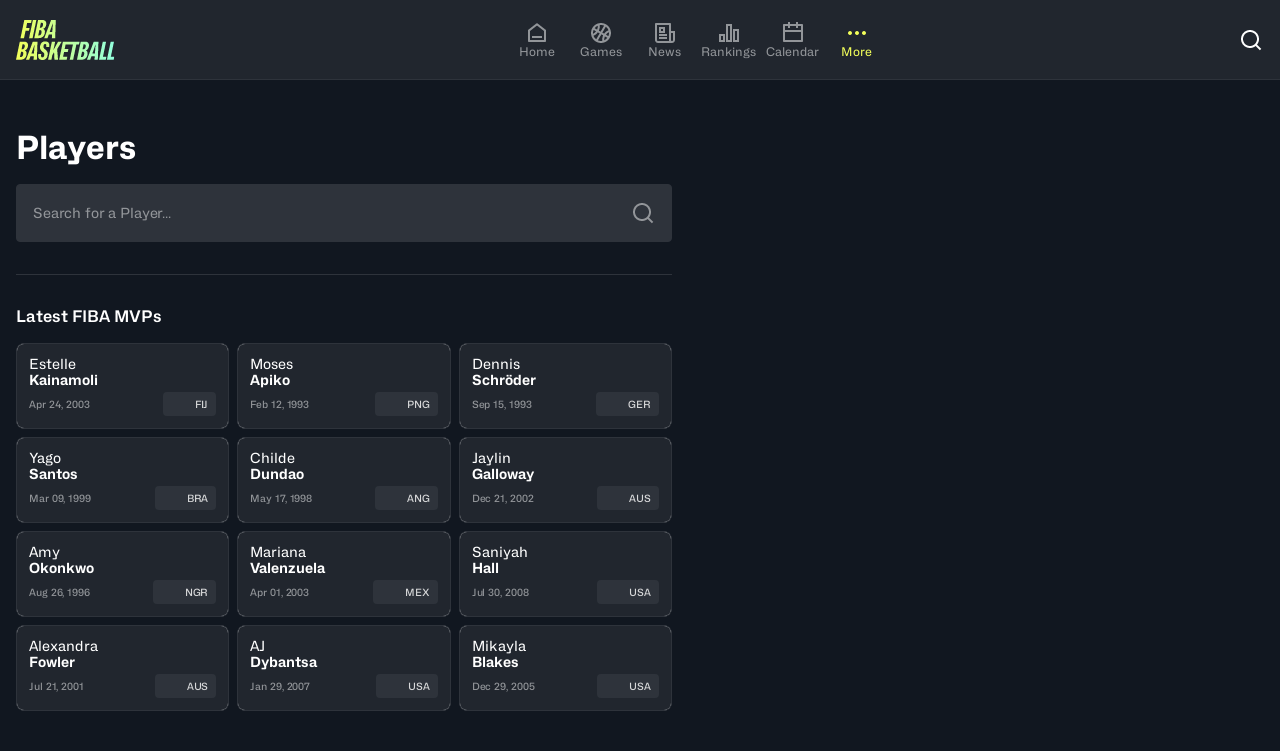

--- FILE ---
content_type: text/html; charset=utf-8
request_url: https://www.fiba.basketball/en/players
body_size: 46606
content:
<!DOCTYPE html><html lang="en"><head><meta charSet="utf-8"/><meta name="viewport" content="width=device-width, initial-scale=1"/><link rel="preload" href="/assets/20251113-152634/_next/static/media/cf3c212c22a7447d-s.p.woff2" as="font" crossorigin="" type="font/woff2"/><link rel="stylesheet" href="/assets/20251113-152634/_next/static/css/8ecb5f9f77d645bf.css" data-precedence="next"/><link rel="preload" as="script" fetchPriority="low" href="/assets/20251113-152634/_next/static/chunks/webpack-5deebf6dfc341607.js"/><script src="/assets/20251113-152634/_next/static/chunks/4bd1b696-9a184e74945ebe81.js" async=""></script><script src="/assets/20251113-152634/_next/static/chunks/7934-38adf2a7eb6b0313.js" async=""></script><script src="/assets/20251113-152634/_next/static/chunks/main-app-c8bd652d689c91f5.js" async=""></script><script src="/assets/20251113-152634/_next/static/chunks/94730671-fc31ea57762f20be.js" async=""></script><script src="/assets/20251113-152634/_next/static/chunks/4330-746c5317ee4f852a.js" async=""></script><script src="/assets/20251113-152634/_next/static/chunks/5795-a782e3599ecd0cf1.js" async=""></script><script src="/assets/20251113-152634/_next/static/chunks/8673-91cfe952d08a5690.js" async=""></script><script src="/assets/20251113-152634/_next/static/chunks/1901-eb83686b6d2fd6d3.js" async=""></script><script src="/assets/20251113-152634/_next/static/chunks/3155-f9aec193a25e6d91.js" async=""></script><script src="/assets/20251113-152634/_next/static/chunks/821-179c54cbb131d06c.js" async=""></script><script src="/assets/20251113-152634/_next/static/chunks/8034-4779b81138946870.js" async=""></script><script src="/assets/20251113-152634/_next/static/chunks/app/%5Blang%5D/(hub)/not-found-c9eed66433ad7e5d.js" async=""></script><script src="/assets/20251113-152634/_next/static/chunks/2936-ba8de0ced4f4c254.js" async=""></script><script src="/assets/20251113-152634/_next/static/chunks/8125-03019e395ba9b03c.js" async=""></script><script src="/assets/20251113-152634/_next/static/chunks/9170-c4f891145f3f61e9.js" async=""></script><script src="/assets/20251113-152634/_next/static/chunks/4695-640b54af9b33e6e7.js" async=""></script><script src="/assets/20251113-152634/_next/static/chunks/7129-4185fd1d6409195b.js" async=""></script><script src="/assets/20251113-152634/_next/static/chunks/5536-cba75f79359022cd.js" async=""></script><script src="/assets/20251113-152634/_next/static/chunks/878-ea6df86461dadc04.js" async=""></script><script src="/assets/20251113-152634/_next/static/chunks/2084-2d214ee4a0bc09f5.js" async=""></script><script src="/assets/20251113-152634/_next/static/chunks/1321-98effcb4ece29e7b.js" async=""></script><script src="/assets/20251113-152634/_next/static/chunks/3341-a3232e521e87e2e2.js" async=""></script><script src="/assets/20251113-152634/_next/static/chunks/583-9114249ea5fafe65.js" async=""></script><script src="/assets/20251113-152634/_next/static/chunks/2558-825ee65214da3ec9.js" async=""></script><script src="/assets/20251113-152634/_next/static/chunks/9994-da2c910b2573226d.js" async=""></script><script src="/assets/20251113-152634/_next/static/chunks/5898-dc23974bd3a13e31.js" async=""></script><script src="/assets/20251113-152634/_next/static/chunks/5802-f5a058fd14b82940.js" async=""></script><script src="/assets/20251113-152634/_next/static/chunks/524-b542f6411bf768ac.js" async=""></script><script src="/assets/20251113-152634/_next/static/chunks/7844-6ee0e5eb6ff5b5a4.js" async=""></script><script src="/assets/20251113-152634/_next/static/chunks/1337-812141f8302549fe.js" async=""></script><script src="/assets/20251113-152634/_next/static/chunks/5110-548ffc2570547ddd.js" async=""></script><script src="/assets/20251113-152634/_next/static/chunks/6961-78f037b9820ee04c.js" async=""></script><script src="/assets/20251113-152634/_next/static/chunks/5494-2a2b8e27012f869a.js" async=""></script><script src="/assets/20251113-152634/_next/static/chunks/6589-df12bb8aba9d5888.js" async=""></script><script src="/assets/20251113-152634/_next/static/chunks/2067-270450e6c0a1f01e.js" async=""></script><script src="/assets/20251113-152634/_next/static/chunks/app/%5Blang%5D/(hub)/players/page-3d057cac3f5e10fd.js" async=""></script><script src="/assets/20251113-152634/_next/static/chunks/5429-d5f41c6d25bf7c73.js" async=""></script><script src="/assets/20251113-152634/_next/static/chunks/7780-a165a736a1e998d9.js" async=""></script><script src="/assets/20251113-152634/_next/static/chunks/7206-68c7a5f48fb342e4.js" async=""></script><script src="/assets/20251113-152634/_next/static/chunks/4365-709dc9097316938e.js" async=""></script><script src="/assets/20251113-152634/_next/static/chunks/app/%5Blang%5D/(hub)/layout-fd9aee21489dd56a.js" async=""></script><script src="/assets/20251113-152634/_next/static/chunks/8cc6faea-06177138421f2356.js" async=""></script><script src="/assets/20251113-152634/_next/static/chunks/d648eb28-05c9445a2e0b2734.js" async=""></script><script src="/assets/20251113-152634/_next/static/chunks/6617-4b5fa2ccffe3d734.js" async=""></script><script src="/assets/20251113-152634/_next/static/chunks/4055-1aed4c1ca744952b.js" async=""></script><script src="/assets/20251113-152634/_next/static/chunks/3433-b0b9666b8fb93fe1.js" async=""></script><script src="/assets/20251113-152634/_next/static/chunks/3185-479490c75a94adc0.js" async=""></script><script src="/assets/20251113-152634/_next/static/chunks/6441-3564a70c43e89d40.js" async=""></script><script src="/assets/20251113-152634/_next/static/chunks/3840-2dba4348a57af636.js" async=""></script><script src="/assets/20251113-152634/_next/static/chunks/app/%5Blang%5D/(hub)/%5B...pageSlug%5D/page-9544462cc4f8075e.js" async=""></script><script src="/assets/20251113-152634/_next/static/chunks/app/%5Blang%5D/(hub)/page-5c16cd62856ac2b0.js" async=""></script><link rel="preload" href="https://securepubads.g.doubleclick.net/tag/js/gpt.js" as="script"/><link rel="preload" href="https://www.google.com/recaptcha/api.js?render=6Ld2DA4rAAAAAJNA-LFn2gQjpD8x7veJCiSJ3wbA" as="script"/><meta name="next-size-adjust" content=""/><title>FIBA Player Search | FIBA Basketball</title><meta name="description" content="Find out more about your favorite basketball players. Get all relevant news, stats, videos, photos and career achievements from FIBA competitions."/><meta name="robots" content="index, follow"/><meta name="googlebot" content="index, follow"/><link rel="canonical" href="https://www.fiba.basketball/en/players"/><link rel="alternate" hrefLang="en" href="https://www.fiba.basketball/en/players"/><link rel="alternate" hrefLang="fr" href="https://www.fiba.basketball/fr/players"/><link rel="alternate" hrefLang="es" href="https://www.fiba.basketball/es/players"/><link rel="alternate" hrefLang="x-default" href="https://www.fiba.basketball/en/players"/><meta property="og:title" content="FIBA Player Search | FIBA Basketball"/><meta property="og:description" content="Find out more about your favorite basketball players. Get all relevant news, stats, videos, photos and career achievements from FIBA competitions."/><meta property="og:image" content="http://assets.fiba.basketball/image/upload/w_2000/f_auto/q_auto/v1731343395/hhfwujyjvttn1b4jfs1x.png"/><meta name="twitter:card" content="summary_large_image"/><meta name="twitter:title" content="FIBA Player Search | FIBA Basketball"/><meta name="twitter:description" content="Find out more about your favorite basketball players. Get all relevant news, stats, videos, photos and career achievements from FIBA competitions."/><meta name="twitter:image" content="http://assets.fiba.basketball/image/upload/w_2000/f_auto/q_auto/v1731343395/hhfwujyjvttn1b4jfs1x.png"/><link rel="icon" href="/favicon.ico" type="image/x-icon" sizes="32x32"/><script id="client-env-inject">
        window.__R2D2_CONFIGURATION__ = {"NEXT_CLIENT_COGNITIVE_SEARCH_KEY":"Mg2aNSmD1pLuxomjizWJinG3xzn4ZN9zLPzTfLUy4XAzSeDOOJN1","NEXT_CLIENT_AXEPTIO_CORPO_KEY":"676154053d3588718bacc3d2","NEXT_CLIENT_REDIRECTION_CSV":"https://fibasaccountprod.blob.core.windows.net/$web/website-redirections.csv","NEXT_CLIENT_COGNITIVE_SEARCH_VERSION":"2020-06-30","NEXT_CLIENT_DOMAIN_CORPO":"about.fiba.basketball","NEXT_CLIENT_MSAL_CLIENT_ID":"1025856f-f395-4c2b-9416-eeafc46707bd","NEXT_CLIENT_MSAL_POLICY_SIGNUP_SIGNIN":"B2C_1A_SIGNUP_SIGNIN","NEXT_CLIENT_AXEPTIO_FIBA_KEY":"676153936f42a9021831ea70","NEXT_CLIENT_DOMAIN_FIBA":"www.fiba.basketball","NEXT_CLIENT_GTM_ID_BCL":"GTM-PKPCSXDQ","NEXT_CLIENT_ENV_NAME":"prod","NEXT_CLIENT_MSAL_POLICY_CHANGE_SIGNINNAME":"B2C_1A_CHANGESIGNINNAME","NEXT_CLIENT_BASE_URL":"https://www.fiba.basketball","NEXT_CLIENT_COGNITIVE_SEARCH_NAME":"fiba-cognitive-account-search-prod","NEXT_CLIENT_CTF_YT_ENV":"master","NEXT_CLIENT_ENABLE_PUBLIFT":"1","NEXT_CLIENT_AXEPTIO_BCL_KEY":"6762e786ecd66f9901ed9a88","NEXT_CLIENT_GTM_ID":"GTM-NVWNKG9R","NEXT_CLIENT_MSAL_POLICY_EDIT_PROFILE":"B2C_1A_PROFILEEDIT","NEXT_CLIENT_CTF_CONF_ENV":"master","NEXT_CLIENT_MSAL_POLICY_PASSWORD_RAZ":"B2C_1A_PASSWORDRESET","NEXT_CLIENT_MSAL_B2C_SCOPES":"https://account.fiba.basketball/1025856f-f395-4c2b-9416-eeafc46707bd/PutLike","NEXT_CLIENT_MSAL_AUTHORITY_URL":"https://account.fiba.basketball/account.fiba.basketball","NEXT_CLIENT_GP_BYPASS_CHECK_ENDED":"0","NEXT_CLIENT_MSAL_AUTHORITY_DOMAIN":"account.fiba.basketball","NEXT_CLIENT_DOMAIN_CHAMPIONSLEAGUE":"www.championsleague.basketball","NEXT_CLIENT_REACH5_DOMAIN":"auth.fiba.basketball","NEXT_CLIENT_APIM_URL":"https://digital-api.fiba.basketball/hapi","NEXT_CLIENT_CLOUDINARY_DOMAIN":"https://assets.fiba.basketball","NEXT_CLIENT_APIM_FIBA_CUSTOM_URL":"https://digital-api.fiba.basketball/hapi/getcustomgateway","NEXT_CLIENT_APIM_SUBSCRIPTION_KEY":"898cd5e7389140028ecb42943c47eb74","NEXT_CLIENT_STATIC_URL":"https://www.fiba.basketball","NEXT_CLIENT_REACH5_CLIENT_ID":"0eXXq6dvMmGS7Itn2uyu","NEXT_CLIENT_CTF_EVENT_ENV":"master","NEXT_CLIENT_CLOUDINARY_CLOUD_NAME":"ddsbdyeyj","NEXT_CLIENT_DOMAIN_HUB":"www.fiba.basketball","NEXT_CLIENT_RECAPTCHA_SITE_KEY":"6Ld2DA4rAAAAAJNA-LFn2gQjpD8x7veJCiSJ3wbA","NEXT_CLIENT_GTM_AUTH_BCL":"","NEXT_CLIENT_GTM_COOKIE_WIN_BCL":"","NEXT_CLIENT_GTM_AUTH":"","NEXT_CLIENT_GP_EVENTID_CHECK":"","NEXT_CLIENT_GTM_COOKIE_WIN":"","NEXT_CLIENT_GTM_PREVIEW":""};</script><script src="/assets/20251113-152634/_next/static/chunks/polyfills-42372ed130431b0a.js" noModule=""></script></head><body class="fiba-geolocation-loading" data-render-date="2025-11-17T06:12:46.866Z"><div hidden=""><!--$--><!--/$--></div><noscript><iframe src="https://www.googletagmanager.com/ns.html?id='+i+dl+ '"
        height="0" width="0" style="display:none;visibility:hidden"></iframe></noscript><style>.axeptio_mount{ pointer-events: all }</style><script>
            window.dataLayer = window.dataLayer || [];</script><style>
    :root, .theme--dark, .theme--base{
      --c1kcb60: 0.05;--c1kcb61: 0.88;--c1kcb62: 0px;--c1kcb63: 2px;--c1kcb64: 4px;--c1kcb65: 8px;--c1kcb66: 12px;--c1kcb67: 16px;--c1kcb68: 24px;--c1kcb69: 32px;--c1kcb6a: 40px;--c1kcb6b: 48px;--c1kcb6c: 64px;--c1kcb6d: 80px;--c1kcb6e: 96px;--c1kcb6f: 128px;--c1kcb6g: 160px;--c1kcb6h: 0px;--c1kcb6i: 4px;--c1kcb6j: 8px;--c1kcb6k: 16px;--c1kcb6l: 24px;--c1kcb6m: 32px;--c1kcb6n: dark;--c1kcb6o: fibaFont, fibaFont Fallback;--c1kcb6p: fibaFont, fibaFont Fallback;--c1kcb6q: 17, 23, 32;--c1kcb6r: 62, 69, 44;--c1kcb6s: 98, 106, 53;--c1kcb6t: 170, 180, 71;--c1kcb6u: 242, 254, 90;--c1kcb6v: 247, 254, 156;--c1kcb6w: 251, 255, 209;--c1kcb6x: 253, 255, 235;--c1kcb6y: 242, 254, 90;--c1kcb6z: 242, 254, 90;--c1kcb610: 17, 23, 32;--c1kcb611: 62, 69, 44;--c1kcb612: 251, 255, 209;--c1kcb613: 17, 23, 32;--c1kcb614: 62, 69, 44;--c1kcb615: 170, 180, 71;--c1kcb616: 255, 255, 255;--c1kcb617: 242, 254, 90;--c1kcb618: 242, 254, 90;--c1kcb619: 37, 69, 68;--c1kcb61a: 54, 107, 98;--c1kcb61b: 86, 181, 156;--c1kcb61c: 119, 255, 214;--c1kcb61d: 173, 255, 230;--c1kcb61e: 217, 255, 244;--c1kcb61f: 239, 255, 250;--c1kcb61g: 119, 255, 214;--c1kcb61h: 119, 255, 214;--c1kcb61i: 17, 23, 32;--c1kcb61j: 37, 69, 68;--c1kcb61k: 217, 255, 244;--c1kcb61l: 17, 23, 32;--c1kcb61m: 37, 69, 68;--c1kcb61n: 86, 181, 156;--c1kcb61o: 255, 255, 255;--c1kcb61p: 119, 255, 214;--c1kcb61q: 119, 255, 214;--c1kcb61r: 65, 35, 51;--c1kcb61s: 103, 45, 66;--c1kcb61t: 179, 65, 96;--c1kcb61u: 255, 85, 126;--c1kcb61v: 255, 153, 178;--c1kcb61w: 255, 207, 219;--c1kcb61x: 255, 235, 240;--c1kcb61y: 255, 85, 126;--c1kcb61z: 255, 85, 126;--c1kcb620: 17, 23, 32;--c1kcb621: 255, 255, 255;--c1kcb622: 255, 207, 219;--c1kcb623: 17, 23, 32;--c1kcb624: 65, 35, 51;--c1kcb625: 255, 153, 178;--c1kcb626: 255, 255, 255;--c1kcb627: 255, 207, 219;--c1kcb628: 255, 153, 178;--c1kcb629: 21, 58, 43;--c1kcb62a: 23, 85, 53;--c1kcb62b: 29, 141, 71;--c1kcb62c: 35, 196, 89;--c1kcb62d: 123, 220, 155;--c1kcb62e: 193, 238, 209;--c1kcb62f: 229, 248, 235;--c1kcb62g: 35, 196, 89;--c1kcb62h: 35, 196, 89;--c1kcb62i: 17, 23, 32;--c1kcb62j: 255, 255, 255;--c1kcb62k: 193, 238, 209;--c1kcb62l: 17, 23, 32;--c1kcb62m: 21, 58, 43;--c1kcb62n: 35, 196, 89;--c1kcb62o: 255, 255, 255;--c1kcb62p: 123, 220, 155;--c1kcb62q: 35, 196, 89;--c1kcb62r: 65, 35, 34;--c1kcb62s: 103, 45, 36;--c1kcb62t: 179, 65, 39;--c1kcb62u: 255, 85, 43;--c1kcb62v: 255, 153, 128;--c1kcb62w: 255, 207, 196;--c1kcb62x: 255, 235, 230;--c1kcb62y: 255, 85, 43;--c1kcb62z: 255, 85, 43;--c1kcb630: 17, 23, 32;--c1kcb631: 255, 255, 255;--c1kcb632: 255, 207, 196;--c1kcb633: 17, 23, 32;--c1kcb634: 65, 35, 34;--c1kcb635: 255, 153, 128;--c1kcb636: 255, 255, 255;--c1kcb637: 255, 207, 196;--c1kcb638: 255, 153, 128;--c1kcb639: 33, 38, 46;--c1kcb63a: 46, 51, 59;--c1kcb63b: 113, 114, 116;--c1kcb63c: 146, 149, 153;--c1kcb63d: 216, 217, 218;--c1kcb63e: 238, 238, 239;--c1kcb63f: 255, 255, 255;--c1kcb63g: 146, 149, 153;--c1kcb63h: 146, 149, 153;--c1kcb63i: 17, 23, 32;--c1kcb63j: 255, 255, 255;--c1kcb63k: 238, 238, 239;--c1kcb63l: 17, 23, 32;--c1kcb63m: 46, 51, 59;--c1kcb63n: 216, 217, 218;--c1kcb63o: 33, 38, 46;--c1kcb63p: 216, 217, 218;--c1kcb63q: 216, 217, 218;--c1kcb63r: 17, 23, 32;--c1kcb63s: 17, 23, 32;--c1kcb63t: 255, 255, 255;--c1kcb63u: 242, 254, 90;--c1kcb63v: 119, 255, 214;--c1kcb63w: background 0.2s ease-in-out;--c1kcb63x: 0.2s ease-in-out;
    }
    .theme--light, .theme--inverted{
      --c1kcb6r: 253, 255, 235;--c1kcb6s: 251, 255, 209;--c1kcb6t: 247, 254, 156;--c1kcb6u: 242, 254, 90;--c1kcb6v: 170, 180, 71;--c1kcb6w: 98, 106, 53;--c1kcb6x: 62, 69, 44;--c1kcb6y: 242, 254, 90;--c1kcb6z: 242, 254, 90;--c1kcb610: 17, 23, 32;--c1kcb611: 62, 69, 44;--c1kcb612: 98, 106, 53;--c1kcb613: 255, 255, 255;--c1kcb614: 170, 180, 71;--c1kcb615: 62, 69, 44;--c1kcb616: 253, 255, 235;--c1kcb617: 255, 255, 255;--c1kcb618: 62, 69, 44;--c1kcb619: 239, 255, 250;--c1kcb61a: 217, 255, 244;--c1kcb61b: 173, 255, 230;--c1kcb61c: 119, 255, 214;--c1kcb61d: 86, 181, 156;--c1kcb61e: 54, 107, 98;--c1kcb61f: 37, 69, 68;--c1kcb61g: 119, 255, 214;--c1kcb61h: 119, 255, 214;--c1kcb61i: 17, 23, 32;--c1kcb61j: 37, 69, 68;--c1kcb61k: 54, 107, 98;--c1kcb61l: 255, 255, 255;--c1kcb61m: 119, 255, 214;--c1kcb61n: 37, 69, 68;--c1kcb61o: 239, 255, 250;--c1kcb61p: 37, 69, 68;--c1kcb61q: 37, 69, 68;--c1kcb61r: 255, 235, 240;--c1kcb61s: 255, 207, 219;--c1kcb61t: 255, 153, 178;--c1kcb61u: 255, 85, 126;--c1kcb61v: 179, 65, 96;--c1kcb61w: 103, 45, 66;--c1kcb61x: 65, 35, 51;--c1kcb61y: 255, 85, 126;--c1kcb61z: 255, 85, 126;--c1kcb620: 17, 23, 32;--c1kcb621: 255, 255, 255;--c1kcb622: 103, 45, 66;--c1kcb623: 255, 255, 255;--c1kcb624: 255, 207, 219;--c1kcb625: 103, 45, 66;--c1kcb626: 255, 235, 240;--c1kcb627: 65, 35, 51;--c1kcb628: 103, 45, 66;--c1kcb639: 255, 255, 255;--c1kcb63a: 238, 238, 239;--c1kcb63b: 216, 217, 218;--c1kcb63c: 146, 149, 153;--c1kcb63d: 113, 114, 116;--c1kcb63e: 46, 51, 59;--c1kcb63f: 33, 38, 46;--c1kcb63g: 146, 149, 153;--c1kcb63h: 146, 149, 153;--c1kcb63i: 17, 23, 32;--c1kcb63j: 255, 255, 255;--c1kcb63k: 46, 51, 59;--c1kcb63l: 255, 255, 255;--c1kcb63m: 216, 217, 218;--c1kcb63n: 46, 51, 59;--c1kcb63o: 255, 255, 255;--c1kcb63p: 46, 51, 59;--c1kcb63q: 46, 51, 59;--c1kcb629: 242, 251, 245;--c1kcb62a: 211, 243, 222;--c1kcb62b: 158, 229, 182;--c1kcb62c: 35, 196, 89;--c1kcb62d: 29, 141, 71;--c1kcb62e: 23, 85, 53;--c1kcb62f: 21, 58, 43;--c1kcb62g: 35, 196, 89;--c1kcb62h: 35, 196, 89;--c1kcb62i: 17, 23, 32;--c1kcb62j: 255, 255, 255;--c1kcb62k: 23, 85, 53;--c1kcb62l: 255, 255, 255;--c1kcb62m: 158, 229, 182;--c1kcb62n: 23, 85, 53;--c1kcb62o: 242, 251, 245;--c1kcb62p: 21, 58, 43;--c1kcb62q: 23, 85, 53;--c1kcb62r: 255, 245, 242;--c1kcb62s: 255, 221, 213;--c1kcb62t: 255, 180, 162;--c1kcb62u: 255, 85, 43;--c1kcb62v: 179, 65, 39;--c1kcb62w: 103, 45, 36;--c1kcb62x: 65, 35, 34;--c1kcb62y: 255, 85, 43;--c1kcb62z: 255, 85, 43;--c1kcb630: 17, 23, 32;--c1kcb631: 255, 255, 255;--c1kcb632: 103, 45, 36;--c1kcb633: 255, 255, 255;--c1kcb634: 255, 221, 213;--c1kcb635: 103, 45, 36;--c1kcb636: 255, 245, 242;--c1kcb637: 103, 45, 36;--c1kcb638: 103, 45, 36;--c1kcb63s: 255, 255, 255;--c1kcb63t: 17, 23, 32;--c1kcb63u: 242, 254, 90;--c1kcb63v: 119, 255, 214;--c1kcb63r: 17, 23, 32;
    }
  </style><!--$!--><template data-dgst="BAILOUT_TO_CLIENT_SIDE_RENDERING"></template><!--/$--><div class="yyok2e0" id="themeWrapper" dir="ltr" data-theme-mode="dark" data-theme-name="hub"><div class="_1qs1wm7i _1qs1wm7k"><div role="region" aria-label="Notifications (F8)" tabindex="-1" style="pointer-events:none"><ol tabindex="-1" class="_1qs1wm70"></ol></div></div><div class="gy58v39"><header class="ujnvxr1 theme--dark ujnvxr3" aria-level="1"><div class="z2z89b6 ujnvxr2 z2z89b7"><div class="ujnvxr4"><a href="/en"><svg width="99" height="40" viewBox="0 0 99 40" fill="none" xmlns="http://www.w3.org/2000/svg"><g clip-path="url(#a)"><path fill-rule="evenodd" clip-rule="evenodd" d="M8.286 0 4.504 18.14h3.508l1.535-7.316h3.417l.597-2.886h-3.43l1.013-4.952h3.941L15.701 0H8.286Zm8.579 0-3.783 18.14h3.509L20.348 0h-3.483Zm1.443 18.14L22.09 0h4.206c1.014 0 1.81.168 2.388.498.579.33 1.002.79 1.27 1.368.267.579.379 1.238.348 1.966a6.714 6.714 0 0 1-.448 2.215c-.268.678-.61 1.25-1.033 1.704a3.71 3.71 0 0 1-1.456.983l-.05.124c.399.18.716.43.946.747.23.317.405.678.51 1.095.106.417.156.852.137 1.319-.03 1.275-.305 2.37-.809 3.284a5.17 5.17 0 0 1-2.127 2.103c-.915.491-2.022.734-3.334.734h-4.33Zm3.931-2.712h.896c.716 0 1.288-.318 1.73-.958.441-.641.678-1.487.709-2.55.031-.58-.069-1.027-.299-1.345-.23-.317-.597-.472-1.095-.472h-.796l-1.145 5.325Zm1.618-7.739h.92c.448 0 .834-.15 1.158-.448.323-.299.584-.703.784-1.207a4.762 4.762 0 0 0 .323-1.605c.019-.597-.1-1.039-.348-1.319-.25-.28-.598-.423-1.046-.423h-.746L23.857 7.69ZM35.117 0l-6.868 18.14h3.26l1.318-3.583h3.235l-.199 3.583h3.31L39.795 0h-4.678Zm1.144 11.894h-2.563l1.891-5.25 1.12-3.459h.174l-.248 3.484-.374 5.225ZM0 39.776l3.782-18.14h4.206c1.014 0 1.81.168 2.388.498.579.33 1.002.79 1.27 1.368.267.579.379 1.238.348 1.966a6.715 6.715 0 0 1-.448 2.215c-.268.678-.61 1.25-1.033 1.704a3.712 3.712 0 0 1-1.455.983l-.05.125c.398.18.715.429.945.746.23.317.405.678.51 1.095.106.417.156.852.137 1.319-.03 1.275-.304 2.37-.808 3.284a5.17 5.17 0 0 1-2.128 2.103c-.914.491-2.022.734-3.334.734H0Zm3.932-2.712h.895c.716 0 1.288-.317 1.73-.958.441-.64.678-1.487.709-2.55.031-.58-.068-1.027-.299-1.344-.23-.318-.597-.473-1.095-.473h-.796l-1.144 5.325Zm1.617-7.739h.92c.449 0 .834-.15 1.158-.448.323-.298.585-.703.784-1.207a4.76 4.76 0 0 0 .323-1.605c.019-.597-.1-1.039-.348-1.318-.25-.28-.598-.424-1.045-.424h-.747L5.55 29.325Zm11.26-7.689L9.94 39.776h3.26l1.318-3.583h3.235l-.199 3.583h3.31l.622-18.14h-4.678Zm1.144 11.894H15.39l1.892-5.25 1.12-3.459h.173l-.248 3.484-.374 5.225Zm8.53 6.47c-1.177 0-2.122-.23-2.825-.697-.703-.466-1.163-1.144-1.381-2.04-.218-.896-.218-1.96 0-3.185h2.986c-.15.715-.218 1.312-.2 1.804.02.491.144.864.374 1.12.23.255.554.392.97.41.579 0 1.02-.205 1.32-.622.298-.417.49-1.002.572-1.767.05-.398.043-.74-.013-1.02a2.108 2.108 0 0 0-.348-.796 5.497 5.497 0 0 0-.622-.734 7.67 7.67 0 0 0-.909-.76 9.607 9.607 0 0 1-1.032-.982 5.962 5.962 0 0 1-.834-1.17 4.677 4.677 0 0 1-.485-1.43c-.093-.53-.08-1.145.037-1.842.168-1.045.46-1.928.884-2.65a4.388 4.388 0 0 1 1.704-1.667c.716-.392 1.55-.585 2.513-.585 1.114 0 1.997.218 2.663.66.666.441 1.107 1.07 1.331 1.89.224.822.237 1.823.037 3H30.24c.131-.729.168-1.307.113-1.73-.056-.423-.187-.728-.386-.92-.2-.194-.473-.287-.821-.287a1.26 1.26 0 0 0-.822.236c-.248.175-.441.436-.584.784-.143.349-.237.79-.286 1.319-.069.467-.031.865.1 1.194.13.33.341.647.621.946.28.299.628.622 1.045.97.43.349.815.71 1.157 1.083.342.373.635.777.884 1.22.249.44.404.914.473 1.43.068.516.05 1.076-.05 1.692-.168 1.145-.467 2.096-.909 2.85-.441.752-1.014 1.324-1.729 1.704-.715.38-1.568.572-2.563.572Zm9.374-18.364-3.782 18.14h3.334l.946-4.703 1.717-2.961.373 7.664h3.608l-.92-10.625 4.627-7.515h-3.608L37.4 30.171l1.766-8.535h-3.31Zm7.278 18.14 3.783-18.14h16.665l-.622 2.986h-2.625l-3.198 15.154H53.73l3.173-15.154h-7.325l-.914 4.48h3.729l-.597 2.786h-3.687l-1.032 4.902h4.171l-.597 2.986h-7.515Zm17.83 0 3.781-18.14h4.206c1.014 0 1.81.168 2.389.498.578.33 1.001.79 1.269 1.368.267.579.38 1.238.348 1.966a6.715 6.715 0 0 1-.448 2.215c-.267.678-.61 1.25-1.033 1.704a3.712 3.712 0 0 1-1.455.983l-.05.125c.398.18.715.429.946.746.23.317.404.678.51 1.095.105.417.155.852.136 1.319-.03 1.275-.304 2.37-.808 3.284a5.17 5.17 0 0 1-2.128 2.103c-.914.491-2.022.734-3.334.734h-4.33Zm3.93-2.712h.897c.715 0 1.287-.317 1.729-.958.442-.64.678-1.487.71-2.55.03-.58-.07-1.027-.3-1.344-.23-.318-.597-.473-1.094-.473h-.797l-1.144 5.325Zm1.618-7.739h.92c.449 0 .834-.15 1.158-.448.324-.298.585-.703.784-1.207a4.76 4.76 0 0 0 .323-1.605c.019-.597-.1-1.039-.348-1.318-.249-.28-.597-.424-1.045-.424h-.747l-1.045 5.002Zm11.266-7.689-6.868 18.14h3.26l1.319-3.583h3.235l-.2 3.583h3.31l.622-18.14H77.78Zm1.145 11.894H76.36l1.891-5.25 1.12-3.459h.174l-.249 3.484-.373 5.225Zm4.08 6.246 3.783-18.14h3.31l-3.148 15.055h3.446l-.647 3.085h-6.743Zm11.69-18.14-3.783 18.14h6.744l.647-3.085h-3.446l3.147-15.055h-3.31Z" fill="url(#b)"></path></g><defs><linearGradient id="b" x1="0" y1="20" x2="98.219" y2="17.151" gradientUnits="userSpaceOnUse"><stop stop-color="#F2FE5A"></stop><stop offset="1" stop-color="#91FFDD"></stop></linearGradient><clipPath id="a"><path fill="#fff" d="M0 0h98.378v40H0z"></path></clipPath></defs></svg></a></div><div class="ujnvxr5 theme--dark-mobile"><nav aria-label="Main" data-orientation="horizontal" dir="ltr" data-testid="ui-primary-nav" class="_1rm9ox00"><div class="_1rm9ox0m"></div><div style="position:relative"><ul data-orientation="horizontal" class="_1rm9ox03" dir="ltr"><li data-testid="ui-primary-nav-item" class="_1rm9ox04"><a data-testid="ui-primary-nav-item-link" data-testid-id="HOMEPAGE" data-radix-collection-item="" class="_1strzza9 _1rm9ox05 _19onwec2" href="https://www.fiba.basketball/en/"><div class="_19onwec4"><svg stroke="currentColor" fill="currentColor" stroke-width="0" viewBox="0 0 24 24" height="24" width="24" xmlns="http://www.w3.org/2000/svg"><path d="M21 20C21 20.5523 20.5523 21 20 21H4C3.44772 21 3 20.5523 3 20V9.48907C3 9.18048 3.14247 8.88917 3.38606 8.69972L11.3861 2.47749C11.7472 2.19663 12.2528 2.19663 12.6139 2.47749L20.6139 8.69972C20.8575 8.88917 21 9.18048 21 9.48907V20ZM19 19V9.97815L12 4.53371L5 9.97815V19H19ZM7 15H17V17H7V15Z"></path></svg></div><div class="_19onwec3 _1d88n031 japnshh japnsh1e">Home</div></a></li><li data-testid="ui-primary-nav-item" class="_1rm9ox04"><a data-testid="ui-primary-nav-item-link" data-testid-id="games" data-radix-collection-item="" class="_1strzza9 _1rm9ox05 _19onwec2" href="https://www.fiba.basketball/en/games"><div class="_19onwec4"><svg stroke="currentColor" fill="currentColor" stroke-width="0" viewBox="0 0 24 24" height="24" width="24" xmlns="http://www.w3.org/2000/svg"><path d="M12 2C17.5228 2 22 6.47715 22 12C22 17.5228 17.5228 22 12 22C6.47715 22 2 17.5228 2 12C2 6.47715 6.47715 2 12 2ZM12.366 13.366L8.89708 19.376C9.85124 19.7779 10.8997 20 12 20C12.4622 20 12.9152 19.9608 13.3559 19.8856C13.0984 18.0632 13.3411 16.1601 14.1404 14.3917L12.366 13.366ZM15.8835 15.3974C15.3519 16.6567 15.1671 17.9943 15.2969 19.2905C16.5173 18.7384 17.5737 17.8888 18.3745 16.8346L15.8835 15.3974ZM8.85855 11.3422C7.7265 12.919 6.1993 14.0809 4.49366 14.7699C5.0255 16.2135 5.96211 17.4604 7.16543 18.3745L10.634 12.366L8.85855 11.3422ZM19.9616 11.2111L19.7038 11.3328C18.6197 11.8687 17.6478 12.6548 16.8834 13.6653L19.3756 15.1039C19.7777 14.1495 20 13.1007 20 12C20 11.7338 19.987 11.4706 19.9616 11.2111ZM4 12C4 12.2662 4.013 12.5294 4.03841 12.7889C5.22626 12.2534 6.29168 11.4249 7.11596 10.3355L4.62402 8.89708C4.22214 9.85124 4 10.8997 4 12ZM16.8346 5.62552L13.366 11.634L15.1407 12.6588C16.2731 11.0812 17.8009 9.91878 19.5073 9.22969C19.0134 7.89068 18.1702 6.71922 17.0884 5.82653L16.8346 5.62552ZM12 4C11.5375 4 11.0841 4.03925 10.6431 4.1146C10.9016 5.93748 10.6588 7.8408 9.85915 9.60931L11.634 10.634L15.1029 4.62402C14.1488 4.22214 13.1003 4 12 4ZM8.70313 4.70955L8.51189 4.79845C7.37266 5.35126 6.38436 6.16644 5.62552 7.16543L8.11608 8.60349C8.64798 7.34403 8.83295 6.00607 8.70313 4.70955Z"></path></svg></div><div class="_19onwec3 _1d88n031 japnshh japnsh1e">Games</div></a></li><li data-testid="ui-primary-nav-item" class="_1rm9ox04"><a data-testid="ui-primary-nav-item-link" data-testid-id="news" data-radix-collection-item="" class="_1strzza9 _1rm9ox05 _19onwec2" href="https://www.fiba.basketball/en/news"><div class="_19onwec4"><svg stroke="currentColor" fill="currentColor" stroke-width="0" viewBox="0 0 24 24" height="24" width="24" xmlns="http://www.w3.org/2000/svg"><path d="M16 20V4H4V19C4 19.5523 4.44772 20 5 20H16ZM19 22H5C3.34315 22 2 20.6569 2 19V3C2 2.44772 2.44772 2 3 2H17C17.5523 2 18 2.44772 18 3V10H22V19C22 20.6569 20.6569 22 19 22ZM18 12V19C18 19.5523 18.4477 20 19 20C19.5523 20 20 19.5523 20 19V12H18ZM6 6H12V12H6V6ZM8 8V10H10V8H8ZM6 13H14V15H6V13ZM6 16H14V18H6V16Z"></path></svg></div><div class="_19onwec3 _1d88n031 japnshh japnsh1e">News</div></a></li><li data-testid="ui-primary-nav-item" class="_1rm9ox04"><a data-testid="ui-primary-nav-item-link" data-testid-id="ranking" data-radix-collection-item="" class="_1strzza9 _1rm9ox05 _19onwec2" href="https://www.fiba.basketball/en/ranking/men"><div class="_19onwec4"><svg stroke="currentColor" fill="currentColor" stroke-width="0" viewBox="0 0 24 24" height="24" width="24" xmlns="http://www.w3.org/2000/svg"><path d="M2 13H8V21H2V13ZM16 8H22V21H16V8ZM9 3H15V21H9V3ZM4 15V19H6V15H4ZM11 5V19H13V5H11ZM18 10V19H20V10H18Z"></path></svg></div><div class="_19onwec3 _1d88n031 japnshh japnsh1e">Rankings</div></a></li><li data-testid="ui-primary-nav-item" class="_1rm9ox04 _1v8r0kv5"><a data-testid="ui-primary-nav-item-link" data-testid-id="events" data-radix-collection-item="" class="_1strzza9 _1rm9ox05 _19onwec2" href="https://www.fiba.basketball/en/events"><div class="_19onwec4"><svg stroke="currentColor" fill="currentColor" stroke-width="0" viewBox="0 0 24 24" height="24" width="24" xmlns="http://www.w3.org/2000/svg"><path d="M9 1V3H15V1H17V3H21C21.5523 3 22 3.44772 22 4V20C22 20.5523 21.5523 21 21 21H3C2.44772 21 2 20.5523 2 20V4C2 3.44772 2.44772 3 3 3H7V1H9ZM20 11H4V19H20V11ZM7 5H4V9H20V5H17V7H15V5H9V7H7V5Z"></path></svg></div><div class="_19onwec3 _1d88n031 japnshh japnsh1e">Calendar</div></a></li><li class="_1rm9ox04"><button id="radix-_R_69dun9fivb_-trigger-_R_29dun9fivb_" data-state="closed" aria-expanded="false" aria-controls="radix-_R_69dun9fivb_-content-_R_29dun9fivb_" data-radix-collection-item="" class="_1strzza9 _19onwec2 _19onwec1"><div class="_19onwec4"><svg stroke="currentColor" fill="currentColor" stroke-width="0" viewBox="0 0 24 24" height="24" width="24" xmlns="http://www.w3.org/2000/svg"><path d="M5 10C3.9 10 3 10.9 3 12C3 13.1 3.9 14 5 14C6.1 14 7 13.1 7 12C7 10.9 6.1 10 5 10ZM19 10C17.9 10 17 10.9 17 12C17 13.1 17.9 14 19 14C20.1 14 21 13.1 21 12C21 10.9 20.1 10 19 10ZM12 10C10.9 10 10 10.9 10 12C10 13.1 10.9 14 12 14C13.1 14 14 13.1 14 12C14 10.9 13.1 10 12 10Z"></path></svg></div><div class="_19onwec3 _1d88n031 japnshh japnsh1e">More</div></button></li></ul></div></nav></div><div class="ujnvxr6"><button type="button" aria-haspopup="dialog" aria-expanded="false" aria-controls="radix-_R_79dun9fivb_" data-state="closed" class="_1strzza9 f5b8xyg dhujsq0 _1strzzat _1strzzad _1strzzap _1strzzaf"><span class="_1strzzav"><svg stroke="currentColor" fill="currentColor" stroke-width="0" viewBox="0 0 24 24" height="1em" width="1em" xmlns="http://www.w3.org/2000/svg"><path d="M18.031 16.6168L22.3137 20.8995L20.8995 22.3137L16.6168 18.031C15.0769 19.263 13.124 20 11 20C6.032 20 2 15.968 2 11C2 6.032 6.032 2 11 2C15.968 2 20 6.032 20 11C20 13.124 19.263 15.0769 18.031 16.6168ZM16.0247 15.8748C17.2475 14.6146 18 12.8956 18 11C18 7.1325 14.8675 4 11 4C7.1325 4 4 7.1325 4 11C4 14.8675 7.1325 18 11 18C12.8956 18 14.6146 17.2475 15.8748 16.0247L16.0247 15.8748Z"></path></svg></span></button><!--$!--><template data-dgst="BAILOUT_TO_CLIENT_SIDE_RENDERING"></template><!--/$--><div class="_1v8r0kv2"><!--$!--><template data-dgst="BAILOUT_TO_CLIENT_SIDE_RENDERING"></template><!--/$--></div></div></div><div id="headerEndPortal"></div></header><div class="gy58v3d gy58v3c _2fvpdo4"><div class="z2z89b6 gy58v38"><div class=""><div class="gy58v3i"><main class="gy58v3a"><div class="gy58v3g"><script type="application/ld+json">{"@context":"https://schema.org","@type":"BreadcrumbList","itemListElement":[{"@type":"ListItem","position":1,"item":{"@id":"https://www.fiba.basketball/en/","name":"Home"}},{"@type":"ListItem","position":2,"item":{"@id":"https://www.fiba.basketball/en/players","name":"Players"}}]}</script><div class="zbwjxl3 zbwjxl5" style="--zbwjxl0:var(--c1kcb68);--zbwjxl1:var(--c1kcb62);--zbwjxl2:var(--c1kcb68)"></div><div tabindex="-1" data-testid="player-search-autocomplete" class="_1pm9eca0" cmdk-root=""><label cmdk-label="" for="radix-_R_apav5udun9fivbH2_" id="radix-_R_apav5udun9fivbH1_" style="position:absolute;width:1px;height:1px;padding:0;margin:-1px;overflow:hidden;clip:rect(0, 0, 0, 0);white-space:nowrap;border-width:0">Command Label</label><div class="_1pm9eca2"></div><h1 class="_1d88n031 japnsh5 japnshp">Players<div class="zbwjxl3 zbwjxl5" style="--zbwjxl0:var(--c1kcb67);--zbwjxl1:var(--c1kcb67);--zbwjxl2:var(--c1kcb67)"></div></h1><div><div class="_84tszz8"><div class="_84tszza _10b1ja40 _84tszze"><div class="_84tszzj"><div class="_84tszzm"><input autoComplete="off" autoCorrect="off" spellCheck="false" aria-expanded="true" aria-autocomplete="list" role="combobox" data-testid="cmdk-input-search" class="_84tszzu _1xmoqn61 japnshg" placeholder="Search for a Player..." type="search" name="cmdk-clone" value=""/></div><div class="_84tszzt _84tszzk"><svg stroke="currentColor" fill="currentColor" stroke-width="0" viewBox="0 0 24 24" height="1em" width="1em" xmlns="http://www.w3.org/2000/svg"><path d="M18.031 16.6168L22.3137 20.8995L20.8995 22.3137L16.6168 18.031C15.0769 19.263 13.124 20 11 20C6.032 20 2 15.968 2 11C2 6.032 6.032 2 11 2C15.968 2 20 6.032 20 11C20 13.124 19.263 15.0769 18.031 16.6168ZM16.0247 15.8748C17.2475 14.6146 18 12.8956 18 11C18 7.1325 14.8675 4 11 4C7.1325 4 4 7.1325 4 11C4 14.8675 7.1325 18 11 18C12.8956 18 14.6146 17.2475 15.8748 16.0247L16.0247 15.8748Z"></path></svg></div></div></div></div><input class="_1x7ksvi1" cmdk-input="" autoComplete="off" autoCorrect="off" spellCheck="false" aria-autocomplete="list" role="combobox" aria-expanded="true" aria-controls="radix-_R_apav5udun9fivb_" aria-labelledby="radix-_R_apav5udun9fivbH1_" id="radix-_R_apav5udun9fivbH2_" type="text" value=""/></div></div><div class="z2z89b9"><div class="zbwjxl3 zbwjxl5" style="--zbwjxl0:var(--c1kcb68);--zbwjxl1:var(--c1kcb69);--zbwjxl2:var(--c1kcb68)"></div><hr class="_1tttpth0"/><div class="zbwjxl3 zbwjxl5" style="--zbwjxl0:var(--c1kcb68);--zbwjxl1:var(--c1kcb69);--zbwjxl2:var(--c1kcb68)"></div></div><!--$!--><template data-dgst="BAILOUT_TO_CLIENT_SIDE_RENDERING"></template><!--/$--><div class="zbwjxl3 zbwjxl5" style="--zbwjxl0:var(--c1kcb68);--zbwjxl1:var(--c1kcb68);--zbwjxl2:var(--c1kcb68)"></div><div><h2 class="_1coe6wn0 _1d88n031 japnsh7">Latest FIBA MVPs</h2><div class="_1coe6wn1"><a class="xl2rrh4 xl2rrh0" href="/en/players/229767-estelle-kainamoli"><div class="xl2rrhb" style="aspect-ratio:187/136"><div class="" style="aspect-ratio:1.375/1"><figure class="_1dz8zx01 ox15o52 ox15o53"><img alt="" style="aspect-ratio:10/7.2727272727272725;opacity:0;object-fit:cover"/></figure></div></div><div class="xl2rrh6"><div class="xl2rrh7"><h3 class="xl2rrh9"><div class="xl2rrh8 _1d88n031 japnshg japnsh1e">Estelle</div><div class="xl2rrh8 _1d88n031 japnshg japnsh17 japnsh1e">Kainamoli</div></h3><div class="_6nwioy6" style="--_6nwioy0:var(--c1kcb64);--_6nwioy1:var(--c1kcb64);--_6nwioy2:column;--_6nwioy4:inherit;--_6nwioy5:inherit"><div class="xl2rrhd _6nwioy6" style="--_6nwioy0:var(--c1kcb64);--_6nwioy1:var(--c1kcb64);--_6nwioy2:row;--_6nwioy4:space-between;--_6nwioy5:center"><div class="xl2rrha _1d88n031 japnshi">Apr 24, 2003</div><div class="_6nwioy6" style="--_6nwioy0:var(--c1kcb64);--_6nwioy1:var(--c1kcb64);--_6nwioy2:row;--_6nwioy4:inherit;--_6nwioy5:inherit"><span class="wp71um0 r79hp27 r79hp2c r79hp2i r79hp26"><span class="r79hp2l"><div class="r73p8h2 r73p8h3"><img class="r73p8h8" aria-hidden="true" alt="" loading="lazy" style="object-fit:contain"/></div></span><div class="_1d88n031 japnshi japnsh13">FIJ</div></span></div></div></div></div></div></a><a class="xl2rrh4 xl2rrh0" href="/en/players/239492-moses-apiko"><div class="xl2rrhb" style="aspect-ratio:187/136"><div class="" style="aspect-ratio:1.375/1"><figure class="_1dz8zx01 ox15o52 ox15o53"><img alt="" style="aspect-ratio:10/7.2727272727272725;opacity:0;object-fit:cover"/></figure></div></div><div class="xl2rrh6"><div class="xl2rrh7"><h3 class="xl2rrh9"><div class="xl2rrh8 _1d88n031 japnshg japnsh1e">Moses</div><div class="xl2rrh8 _1d88n031 japnshg japnsh17 japnsh1e">Apiko</div></h3><div class="_6nwioy6" style="--_6nwioy0:var(--c1kcb64);--_6nwioy1:var(--c1kcb64);--_6nwioy2:column;--_6nwioy4:inherit;--_6nwioy5:inherit"><div class="xl2rrhd _6nwioy6" style="--_6nwioy0:var(--c1kcb64);--_6nwioy1:var(--c1kcb64);--_6nwioy2:row;--_6nwioy4:space-between;--_6nwioy5:center"><div class="xl2rrha _1d88n031 japnshi">Feb 12, 1993</div><div class="_6nwioy6" style="--_6nwioy0:var(--c1kcb64);--_6nwioy1:var(--c1kcb64);--_6nwioy2:row;--_6nwioy4:inherit;--_6nwioy5:inherit"><span class="wp71um0 r79hp27 r79hp2c r79hp2i r79hp26"><span class="r79hp2l"><div class="r73p8h2 r73p8h3"><img class="r73p8h8" aria-hidden="true" alt="" loading="lazy" style="object-fit:contain"/></div></span><div class="_1d88n031 japnshi japnsh13">PNG</div></span></div></div></div></div></div></a><a class="xl2rrh4 xl2rrh0" href="/en/players/189145-dennis-schroder"><div class="xl2rrhb" style="aspect-ratio:187/136"><div class="" style="aspect-ratio:1.375/1"><figure class="_1dz8zx01 ox15o52 ox15o53"><img alt="" style="aspect-ratio:10/7.2727272727272725;opacity:0;object-fit:cover"/></figure></div></div><div class="xl2rrh6"><div class="xl2rrh7"><h3 class="xl2rrh9"><div class="xl2rrh8 _1d88n031 japnshg japnsh1e">Dennis</div><div class="xl2rrh8 _1d88n031 japnshg japnsh17 japnsh1e">Schröder</div></h3><div class="_6nwioy6" style="--_6nwioy0:var(--c1kcb64);--_6nwioy1:var(--c1kcb64);--_6nwioy2:column;--_6nwioy4:inherit;--_6nwioy5:inherit"><div class="xl2rrhd _6nwioy6" style="--_6nwioy0:var(--c1kcb64);--_6nwioy1:var(--c1kcb64);--_6nwioy2:row;--_6nwioy4:space-between;--_6nwioy5:center"><div class="xl2rrha _1d88n031 japnshi">Sep 15, 1993</div><div class="_6nwioy6" style="--_6nwioy0:var(--c1kcb64);--_6nwioy1:var(--c1kcb64);--_6nwioy2:row;--_6nwioy4:inherit;--_6nwioy5:inherit"><span class="wp71um0 r79hp27 r79hp2c r79hp2i r79hp26"><span class="r79hp2l"><div class="r73p8h2 r73p8h3"><img class="r73p8h8" aria-hidden="true" alt="" loading="lazy" style="object-fit:contain"/></div></span><div class="_1d88n031 japnshi japnsh13">GER</div></span></div></div></div></div></div></a><a class="xl2rrh4 xl2rrh0" href="/en/players/213800-yago-santos"><div class="xl2rrhb" style="aspect-ratio:187/136"><div class="" style="aspect-ratio:1.375/1"><figure class="_1dz8zx01 ox15o52 ox15o53"><img alt="" style="aspect-ratio:10/7.2727272727272725;opacity:0;object-fit:cover"/></figure></div></div><div class="xl2rrh6"><div class="xl2rrh7"><h3 class="xl2rrh9"><div class="xl2rrh8 _1d88n031 japnshg japnsh1e">Yago</div><div class="xl2rrh8 _1d88n031 japnshg japnsh17 japnsh1e">Santos</div></h3><div class="_6nwioy6" style="--_6nwioy0:var(--c1kcb64);--_6nwioy1:var(--c1kcb64);--_6nwioy2:column;--_6nwioy4:inherit;--_6nwioy5:inherit"><div class="xl2rrhd _6nwioy6" style="--_6nwioy0:var(--c1kcb64);--_6nwioy1:var(--c1kcb64);--_6nwioy2:row;--_6nwioy4:space-between;--_6nwioy5:center"><div class="xl2rrha _1d88n031 japnshi">Mar 09, 1999</div><div class="_6nwioy6" style="--_6nwioy0:var(--c1kcb64);--_6nwioy1:var(--c1kcb64);--_6nwioy2:row;--_6nwioy4:inherit;--_6nwioy5:inherit"><span class="wp71um0 r79hp27 r79hp2c r79hp2i r79hp26"><span class="r79hp2l"><div class="r73p8h2 r73p8h3"><img class="r73p8h8" aria-hidden="true" alt="" loading="lazy" style="object-fit:contain"/></div></span><div class="_1d88n031 japnshi japnsh13">BRA</div></span></div></div></div></div></div></a><a class="xl2rrh4 xl2rrh0" href="/en/players/225967-childe-dundao"><div class="xl2rrhb" style="aspect-ratio:187/136"><div class="" style="aspect-ratio:1.375/1"><figure class="_1dz8zx01 ox15o52 ox15o53"><img alt="" style="aspect-ratio:10/7.2727272727272725;opacity:0;object-fit:cover"/></figure></div></div><div class="xl2rrh6"><div class="xl2rrh7"><h3 class="xl2rrh9"><div class="xl2rrh8 _1d88n031 japnshg japnsh1e">Childe</div><div class="xl2rrh8 _1d88n031 japnshg japnsh17 japnsh1e">Dundao</div></h3><div class="_6nwioy6" style="--_6nwioy0:var(--c1kcb64);--_6nwioy1:var(--c1kcb64);--_6nwioy2:column;--_6nwioy4:inherit;--_6nwioy5:inherit"><div class="xl2rrhd _6nwioy6" style="--_6nwioy0:var(--c1kcb64);--_6nwioy1:var(--c1kcb64);--_6nwioy2:row;--_6nwioy4:space-between;--_6nwioy5:center"><div class="xl2rrha _1d88n031 japnshi">May 17, 1998</div><div class="_6nwioy6" style="--_6nwioy0:var(--c1kcb64);--_6nwioy1:var(--c1kcb64);--_6nwioy2:row;--_6nwioy4:inherit;--_6nwioy5:inherit"><span class="wp71um0 r79hp27 r79hp2c r79hp2i r79hp26"><span class="r79hp2l"><div class="r73p8h2 r73p8h3"><img class="r73p8h8" aria-hidden="true" alt="" loading="lazy" style="object-fit:contain"/></div></span><div class="_1d88n031 japnshi japnsh13">ANG</div></span></div></div></div></div></div></a><a class="xl2rrh4 xl2rrh0" href="/en/players/291014-jaylin-galloway"><div class="xl2rrhb" style="aspect-ratio:187/136"><div class="" style="aspect-ratio:1.375/1"><figure class="_1dz8zx01 ox15o52 ox15o53"><img alt="" style="aspect-ratio:10/7.2727272727272725;opacity:0;object-fit:cover"/></figure></div></div><div class="xl2rrh6"><div class="xl2rrh7"><h3 class="xl2rrh9"><div class="xl2rrh8 _1d88n031 japnshg japnsh1e">Jaylin</div><div class="xl2rrh8 _1d88n031 japnshg japnsh17 japnsh1e">Galloway</div></h3><div class="_6nwioy6" style="--_6nwioy0:var(--c1kcb64);--_6nwioy1:var(--c1kcb64);--_6nwioy2:column;--_6nwioy4:inherit;--_6nwioy5:inherit"><div class="xl2rrhd _6nwioy6" style="--_6nwioy0:var(--c1kcb64);--_6nwioy1:var(--c1kcb64);--_6nwioy2:row;--_6nwioy4:space-between;--_6nwioy5:center"><div class="xl2rrha _1d88n031 japnshi">Dec 21, 2002</div><div class="_6nwioy6" style="--_6nwioy0:var(--c1kcb64);--_6nwioy1:var(--c1kcb64);--_6nwioy2:row;--_6nwioy4:inherit;--_6nwioy5:inherit"><span class="wp71um0 r79hp27 r79hp2c r79hp2i r79hp26"><span class="r79hp2l"><div class="r73p8h2 r73p8h3"><img class="r73p8h8" aria-hidden="true" alt="" loading="lazy" style="object-fit:contain"/></div></span><div class="_1d88n031 japnshi japnsh13">AUS</div></span></div></div></div></div></div></a><a class="xl2rrh4 xl2rrh0" href="/en/players/270784-amy-okonkwo"><div class="xl2rrhb" style="aspect-ratio:187/136"><div class="" style="aspect-ratio:1.375/1"><figure class="_1dz8zx01 ox15o52 ox15o53"><img alt="" style="aspect-ratio:10/7.2727272727272725;opacity:0;object-fit:cover"/></figure></div></div><div class="xl2rrh6"><div class="xl2rrh7"><h3 class="xl2rrh9"><div class="xl2rrh8 _1d88n031 japnshg japnsh1e">Amy</div><div class="xl2rrh8 _1d88n031 japnshg japnsh17 japnsh1e">Okonkwo</div></h3><div class="_6nwioy6" style="--_6nwioy0:var(--c1kcb64);--_6nwioy1:var(--c1kcb64);--_6nwioy2:column;--_6nwioy4:inherit;--_6nwioy5:inherit"><div class="xl2rrhd _6nwioy6" style="--_6nwioy0:var(--c1kcb64);--_6nwioy1:var(--c1kcb64);--_6nwioy2:row;--_6nwioy4:space-between;--_6nwioy5:center"><div class="xl2rrha _1d88n031 japnshi">Aug 26, 1996</div><div class="_6nwioy6" style="--_6nwioy0:var(--c1kcb64);--_6nwioy1:var(--c1kcb64);--_6nwioy2:row;--_6nwioy4:inherit;--_6nwioy5:inherit"><span class="wp71um0 r79hp27 r79hp2c r79hp2i r79hp26"><span class="r79hp2l"><div class="r73p8h2 r73p8h3"><img class="r73p8h8" aria-hidden="true" alt="" loading="lazy" style="object-fit:contain"/></div></span><div class="_1d88n031 japnshi japnsh13">NGR</div></span></div></div></div></div></div></a><a class="xl2rrh4 xl2rrh0" href="/en/players/268370-mariana-valenzuela"><div class="xl2rrhb" style="aspect-ratio:187/136"><div class="" style="aspect-ratio:1.375/1"><figure class="_1dz8zx01 ox15o52 ox15o53"><img alt="" style="aspect-ratio:10/7.2727272727272725;opacity:0;object-fit:cover"/></figure></div></div><div class="xl2rrh6"><div class="xl2rrh7"><h3 class="xl2rrh9"><div class="xl2rrh8 _1d88n031 japnshg japnsh1e">Mariana</div><div class="xl2rrh8 _1d88n031 japnshg japnsh17 japnsh1e">Valenzuela</div></h3><div class="_6nwioy6" style="--_6nwioy0:var(--c1kcb64);--_6nwioy1:var(--c1kcb64);--_6nwioy2:column;--_6nwioy4:inherit;--_6nwioy5:inherit"><div class="xl2rrhd _6nwioy6" style="--_6nwioy0:var(--c1kcb64);--_6nwioy1:var(--c1kcb64);--_6nwioy2:row;--_6nwioy4:space-between;--_6nwioy5:center"><div class="xl2rrha _1d88n031 japnshi">Apr 01, 2003</div><div class="_6nwioy6" style="--_6nwioy0:var(--c1kcb64);--_6nwioy1:var(--c1kcb64);--_6nwioy2:row;--_6nwioy4:inherit;--_6nwioy5:inherit"><span class="wp71um0 r79hp27 r79hp2c r79hp2i r79hp26"><span class="r79hp2l"><div class="r73p8h2 r73p8h3"><img class="r73p8h8" aria-hidden="true" alt="" loading="lazy" style="object-fit:contain"/></div></span><div class="_1d88n031 japnshi japnsh13">MEX</div></span></div></div></div></div></div></a><a class="xl2rrh4 xl2rrh0" href="/en/players/394206-saniyah-hall"><div class="xl2rrhb" style="aspect-ratio:187/136"><div class="" style="aspect-ratio:1.375/1"><figure class="_1dz8zx01 ox15o52 ox15o53"><img alt="" style="aspect-ratio:10/7.2727272727272725;opacity:0;object-fit:cover"/></figure></div></div><div class="xl2rrh6"><div class="xl2rrh7"><h3 class="xl2rrh9"><div class="xl2rrh8 _1d88n031 japnshg japnsh1e">Saniyah</div><div class="xl2rrh8 _1d88n031 japnshg japnsh17 japnsh1e">Hall</div></h3><div class="_6nwioy6" style="--_6nwioy0:var(--c1kcb64);--_6nwioy1:var(--c1kcb64);--_6nwioy2:column;--_6nwioy4:inherit;--_6nwioy5:inherit"><div class="xl2rrhd _6nwioy6" style="--_6nwioy0:var(--c1kcb64);--_6nwioy1:var(--c1kcb64);--_6nwioy2:row;--_6nwioy4:space-between;--_6nwioy5:center"><div class="xl2rrha _1d88n031 japnshi">Jul 30, 2008</div><div class="_6nwioy6" style="--_6nwioy0:var(--c1kcb64);--_6nwioy1:var(--c1kcb64);--_6nwioy2:row;--_6nwioy4:inherit;--_6nwioy5:inherit"><span class="wp71um0 r79hp27 r79hp2c r79hp2i r79hp26"><span class="r79hp2l"><div class="r73p8h2 r73p8h3"><img class="r73p8h8" aria-hidden="true" alt="" loading="lazy" style="object-fit:contain"/></div></span><div class="_1d88n031 japnshi japnsh13">USA</div></span></div></div></div></div></div></a><a class="xl2rrh4 xl2rrh0" href="/en/players/236147-alexandra-fowler"><div class="xl2rrhb" style="aspect-ratio:187/136"><div class="" style="aspect-ratio:1.375/1"><figure class="_1dz8zx01 ox15o52 ox15o53"><img alt="" style="aspect-ratio:10/7.2727272727272725;opacity:0;object-fit:cover"/></figure></div></div><div class="xl2rrh6"><div class="xl2rrh7"><h3 class="xl2rrh9"><div class="xl2rrh8 _1d88n031 japnshg japnsh1e">Alexandra</div><div class="xl2rrh8 _1d88n031 japnshg japnsh17 japnsh1e">Fowler</div></h3><div class="_6nwioy6" style="--_6nwioy0:var(--c1kcb64);--_6nwioy1:var(--c1kcb64);--_6nwioy2:column;--_6nwioy4:inherit;--_6nwioy5:inherit"><div class="xl2rrhd _6nwioy6" style="--_6nwioy0:var(--c1kcb64);--_6nwioy1:var(--c1kcb64);--_6nwioy2:row;--_6nwioy4:space-between;--_6nwioy5:center"><div class="xl2rrha _1d88n031 japnshi">Jul 21, 2001</div><div class="_6nwioy6" style="--_6nwioy0:var(--c1kcb64);--_6nwioy1:var(--c1kcb64);--_6nwioy2:row;--_6nwioy4:inherit;--_6nwioy5:inherit"><span class="wp71um0 r79hp27 r79hp2c r79hp2i r79hp26"><span class="r79hp2l"><div class="r73p8h2 r73p8h3"><img class="r73p8h8" aria-hidden="true" alt="" loading="lazy" style="object-fit:contain"/></div></span><div class="_1d88n031 japnshi japnsh13">AUS</div></span></div></div></div></div></div></a><a class="xl2rrh4 xl2rrh0" href="/en/players/341473-aj-dybantsa"><div class="xl2rrhb" style="aspect-ratio:187/136"><div class="" style="aspect-ratio:1.375/1"><figure class="_1dz8zx01 ox15o52 ox15o53"><img alt="" style="aspect-ratio:10/7.2727272727272725;opacity:0;object-fit:cover"/></figure></div></div><div class="xl2rrh6"><div class="xl2rrh7"><h3 class="xl2rrh9"><div class="xl2rrh8 _1d88n031 japnshg japnsh1e">AJ</div><div class="xl2rrh8 _1d88n031 japnshg japnsh17 japnsh1e">Dybantsa</div></h3><div class="_6nwioy6" style="--_6nwioy0:var(--c1kcb64);--_6nwioy1:var(--c1kcb64);--_6nwioy2:column;--_6nwioy4:inherit;--_6nwioy5:inherit"><div class="xl2rrhd _6nwioy6" style="--_6nwioy0:var(--c1kcb64);--_6nwioy1:var(--c1kcb64);--_6nwioy2:row;--_6nwioy4:space-between;--_6nwioy5:center"><div class="xl2rrha _1d88n031 japnshi">Jan 29, 2007</div><div class="_6nwioy6" style="--_6nwioy0:var(--c1kcb64);--_6nwioy1:var(--c1kcb64);--_6nwioy2:row;--_6nwioy4:inherit;--_6nwioy5:inherit"><span class="wp71um0 r79hp27 r79hp2c r79hp2i r79hp26"><span class="r79hp2l"><div class="r73p8h2 r73p8h3"><img class="r73p8h8" aria-hidden="true" alt="" loading="lazy" style="object-fit:contain"/></div></span><div class="_1d88n031 japnshi japnsh13">USA</div></span></div></div></div></div></div></a><a class="xl2rrh4 xl2rrh0" href="/en/players/393527-mikayla-blakes"><div class="xl2rrhb" style="aspect-ratio:187/136"><div class="" style="aspect-ratio:1.375/1"><figure class="_1dz8zx01 ox15o52 ox15o53"><img alt="" style="aspect-ratio:10/7.2727272727272725;opacity:0;object-fit:cover"/></figure></div></div><div class="xl2rrh6"><div class="xl2rrh7"><h3 class="xl2rrh9"><div class="xl2rrh8 _1d88n031 japnshg japnsh1e">Mikayla</div><div class="xl2rrh8 _1d88n031 japnshg japnsh17 japnsh1e">Blakes</div></h3><div class="_6nwioy6" style="--_6nwioy0:var(--c1kcb64);--_6nwioy1:var(--c1kcb64);--_6nwioy2:column;--_6nwioy4:inherit;--_6nwioy5:inherit"><div class="xl2rrhd _6nwioy6" style="--_6nwioy0:var(--c1kcb64);--_6nwioy1:var(--c1kcb64);--_6nwioy2:row;--_6nwioy4:space-between;--_6nwioy5:center"><div class="xl2rrha _1d88n031 japnshi">Dec 29, 2005</div><div class="_6nwioy6" style="--_6nwioy0:var(--c1kcb64);--_6nwioy1:var(--c1kcb64);--_6nwioy2:row;--_6nwioy4:inherit;--_6nwioy5:inherit"><span class="wp71um0 r79hp27 r79hp2c r79hp2i r79hp26"><span class="r79hp2l"><div class="r73p8h2 r73p8h3"><img class="r73p8h8" aria-hidden="true" alt="" loading="lazy" style="object-fit:contain"/></div></span><div class="_1d88n031 japnshi japnsh13">USA</div></span></div></div></div></div></div></a></div></div></div></main><div class="gy58v3b gy58v3l rs7z740"><div class="_2fvpdo1"><div class="_2fvpdo2"><div style="--_17ruyg90:var(--c1kcb67)" class="_17ruyg91"><!--$!--><template data-dgst="BAILOUT_TO_CLIENT_SIDE_RENDERING"></template><!--/$--></div></div></div></div></div></div><div class="gy58v3n"><div class="zbwjxl3 zbwjxl5" style="--zbwjxl0:var(--c1kcb62);--zbwjxl1:var(--c1kcb67);--zbwjxl2:var(--c1kcb62)"></div><button class="_1strzza9 _8kgds90 dhujsq0 _1strzzat _1strzzab _1strzzam _1strzzaf"><span class="_1strzzav"><svg stroke="currentColor" fill="currentColor" stroke-width="0" viewBox="0 0 24 24" height="24" width="24" xmlns="http://www.w3.org/2000/svg"><path d="M13.0001 7.82843V20H11.0001V7.82843L5.63614 13.1924L4.22192 11.7782L12.0001 4L19.7783 11.7782L18.3641 13.1924L13.0001 7.82843Z"></path></svg></span></button><div></div></div></div></div><!--$--><!--/$--><footer class="gy58v3m" role="contentinfo"><div class="_19c2d4g2 theme--dark"><div class="z2z89b6 _19c2d4g3"><div class="_19c2d4g5 _19c2d4g1"><div class="_19c2d4g4 _19c2d4g1 z2z89b8"><div class="_1bhxfyd0"><a class="_1bhxfyd1" href="/en"><svg width="99" height="40" viewBox="0 0 99 40" fill="none" xmlns="http://www.w3.org/2000/svg"><g clip-path="url(#a)"><path fill-rule="evenodd" clip-rule="evenodd" d="M8.286 0 4.504 18.14h3.508l1.535-7.316h3.417l.597-2.886h-3.43l1.013-4.952h3.941L15.701 0H8.286Zm8.579 0-3.783 18.14h3.509L20.348 0h-3.483Zm1.443 18.14L22.09 0h4.206c1.014 0 1.81.168 2.388.498.579.33 1.002.79 1.27 1.368.267.579.379 1.238.348 1.966a6.714 6.714 0 0 1-.448 2.215c-.268.678-.61 1.25-1.033 1.704a3.71 3.71 0 0 1-1.456.983l-.05.124c.399.18.716.43.946.747.23.317.405.678.51 1.095.106.417.156.852.137 1.319-.03 1.275-.305 2.37-.809 3.284a5.17 5.17 0 0 1-2.127 2.103c-.915.491-2.022.734-3.334.734h-4.33Zm3.931-2.712h.896c.716 0 1.288-.318 1.73-.958.441-.641.678-1.487.709-2.55.031-.58-.069-1.027-.299-1.345-.23-.317-.597-.472-1.095-.472h-.796l-1.145 5.325Zm1.618-7.739h.92c.448 0 .834-.15 1.158-.448.323-.299.584-.703.784-1.207a4.762 4.762 0 0 0 .323-1.605c.019-.597-.1-1.039-.348-1.319-.25-.28-.598-.423-1.046-.423h-.746L23.857 7.69ZM35.117 0l-6.868 18.14h3.26l1.318-3.583h3.235l-.199 3.583h3.31L39.795 0h-4.678Zm1.144 11.894h-2.563l1.891-5.25 1.12-3.459h.174l-.248 3.484-.374 5.225ZM0 39.776l3.782-18.14h4.206c1.014 0 1.81.168 2.388.498.579.33 1.002.79 1.27 1.368.267.579.379 1.238.348 1.966a6.715 6.715 0 0 1-.448 2.215c-.268.678-.61 1.25-1.033 1.704a3.712 3.712 0 0 1-1.455.983l-.05.125c.398.18.715.429.945.746.23.317.405.678.51 1.095.106.417.156.852.137 1.319-.03 1.275-.304 2.37-.808 3.284a5.17 5.17 0 0 1-2.128 2.103c-.914.491-2.022.734-3.334.734H0Zm3.932-2.712h.895c.716 0 1.288-.317 1.73-.958.441-.64.678-1.487.709-2.55.031-.58-.068-1.027-.299-1.344-.23-.318-.597-.473-1.095-.473h-.796l-1.144 5.325Zm1.617-7.739h.92c.449 0 .834-.15 1.158-.448.323-.298.585-.703.784-1.207a4.76 4.76 0 0 0 .323-1.605c.019-.597-.1-1.039-.348-1.318-.25-.28-.598-.424-1.045-.424h-.747L5.55 29.325Zm11.26-7.689L9.94 39.776h3.26l1.318-3.583h3.235l-.199 3.583h3.31l.622-18.14h-4.678Zm1.144 11.894H15.39l1.892-5.25 1.12-3.459h.173l-.248 3.484-.374 5.225Zm8.53 6.47c-1.177 0-2.122-.23-2.825-.697-.703-.466-1.163-1.144-1.381-2.04-.218-.896-.218-1.96 0-3.185h2.986c-.15.715-.218 1.312-.2 1.804.02.491.144.864.374 1.12.23.255.554.392.97.41.579 0 1.02-.205 1.32-.622.298-.417.49-1.002.572-1.767.05-.398.043-.74-.013-1.02a2.108 2.108 0 0 0-.348-.796 5.497 5.497 0 0 0-.622-.734 7.67 7.67 0 0 0-.909-.76 9.607 9.607 0 0 1-1.032-.982 5.962 5.962 0 0 1-.834-1.17 4.677 4.677 0 0 1-.485-1.43c-.093-.53-.08-1.145.037-1.842.168-1.045.46-1.928.884-2.65a4.388 4.388 0 0 1 1.704-1.667c.716-.392 1.55-.585 2.513-.585 1.114 0 1.997.218 2.663.66.666.441 1.107 1.07 1.331 1.89.224.822.237 1.823.037 3H30.24c.131-.729.168-1.307.113-1.73-.056-.423-.187-.728-.386-.92-.2-.194-.473-.287-.821-.287a1.26 1.26 0 0 0-.822.236c-.248.175-.441.436-.584.784-.143.349-.237.79-.286 1.319-.069.467-.031.865.1 1.194.13.33.341.647.621.946.28.299.628.622 1.045.97.43.349.815.71 1.157 1.083.342.373.635.777.884 1.22.249.44.404.914.473 1.43.068.516.05 1.076-.05 1.692-.168 1.145-.467 2.096-.909 2.85-.441.752-1.014 1.324-1.729 1.704-.715.38-1.568.572-2.563.572Zm9.374-18.364-3.782 18.14h3.334l.946-4.703 1.717-2.961.373 7.664h3.608l-.92-10.625 4.627-7.515h-3.608L37.4 30.171l1.766-8.535h-3.31Zm7.278 18.14 3.783-18.14h16.665l-.622 2.986h-2.625l-3.198 15.154H53.73l3.173-15.154h-7.325l-.914 4.48h3.729l-.597 2.786h-3.687l-1.032 4.902h4.171l-.597 2.986h-7.515Zm17.83 0 3.781-18.14h4.206c1.014 0 1.81.168 2.389.498.578.33 1.001.79 1.269 1.368.267.579.38 1.238.348 1.966a6.715 6.715 0 0 1-.448 2.215c-.267.678-.61 1.25-1.033 1.704a3.712 3.712 0 0 1-1.455.983l-.05.125c.398.18.715.429.946.746.23.317.404.678.51 1.095.105.417.155.852.136 1.319-.03 1.275-.304 2.37-.808 3.284a5.17 5.17 0 0 1-2.128 2.103c-.914.491-2.022.734-3.334.734h-4.33Zm3.93-2.712h.897c.715 0 1.287-.317 1.729-.958.442-.64.678-1.487.71-2.55.03-.58-.07-1.027-.3-1.344-.23-.318-.597-.473-1.094-.473h-.797l-1.144 5.325Zm1.618-7.739h.92c.449 0 .834-.15 1.158-.448.324-.298.585-.703.784-1.207a4.76 4.76 0 0 0 .323-1.605c.019-.597-.1-1.039-.348-1.318-.249-.28-.597-.424-1.045-.424h-.747l-1.045 5.002Zm11.266-7.689-6.868 18.14h3.26l1.319-3.583h3.235l-.2 3.583h3.31l.622-18.14H77.78Zm1.145 11.894H76.36l1.891-5.25 1.12-3.459h.174l-.249 3.484-.373 5.225Zm4.08 6.246 3.783-18.14h3.31l-3.148 15.055h3.446l-.647 3.085h-6.743Zm11.69-18.14-3.783 18.14h6.744l.647-3.085h-3.446l3.147-15.055h-3.31Z" fill="url(#b)"></path></g><defs><linearGradient id="b" x1="0" y1="20" x2="98.219" y2="17.151" gradientUnits="userSpaceOnUse"><stop stop-color="#F2FE5A"></stop><stop offset="1" stop-color="#91FFDD"></stop></linearGradient><clipPath id="a"><path fill="#fff" d="M0 0h98.378v40H0z"></path></clipPath></defs></svg></a><div class="_1bhxfyd2"><div class="_1d88n031 japnshf">Join for an enhanced experience and custom features</div><a class="_1strzza9 _1ck9ix30 _1strzzaa _1strzzat _1strzzae _1strzzag _1strzzam" href="https://www.fiba.basketball/en/register"><div class="_1d88n031 japnshh">Register Now</div><span class="_1strzzav c1kcb63z"><svg stroke="currentColor" fill="currentColor" stroke-width="0" viewBox="0 0 24 24" height="16" width="16" xmlns="http://www.w3.org/2000/svg"><path d="M16.1716 10.9999L10.8076 5.63589L12.2218 4.22168L20 11.9999L12.2218 19.778L10.8076 18.3638L16.1716 12.9999H4V10.9999H16.1716Z"></path></svg></span></a></div></div></div><div class="swoim40 _19c2d4g6 z2z89b8"><div class="swoim41 swoim42 _1d88n031 japnshf">Social Media</div><div class="dafdwp0"><a class="dafdwp1" target="_blank" href="https://www.youtube.com/fiba"><svg stroke="currentColor" fill="currentColor" stroke-width="0" viewBox="0 0 24 24" height="20" width="20" xmlns="http://www.w3.org/2000/svg"><path d="M12.2439 4C12.778 4.00294 14.1143 4.01586 15.5341 4.07273L16.0375 4.09468C17.467 4.16236 18.8953 4.27798 19.6037 4.4755C20.5486 4.74095 21.2913 5.5155 21.5423 6.49732C21.942 8.05641 21.992 11.0994 21.9982 11.8358L21.9991 11.9884L21.9991 11.9991C21.9991 11.9991 21.9991 12.0028 21.9991 12.0099L21.9982 12.1625C21.992 12.8989 21.942 15.9419 21.5423 17.501C21.2878 18.4864 20.5451 19.261 19.6037 19.5228C18.8953 19.7203 17.467 19.8359 16.0375 19.9036L15.5341 19.9255C14.1143 19.9824 12.778 19.9953 12.2439 19.9983L12.0095 19.9991L11.9991 19.9991C11.9991 19.9991 11.9956 19.9991 11.9887 19.9991L11.7545 19.9983C10.6241 19.9921 5.89772 19.941 4.39451 19.5228C3.4496 19.2573 2.70692 18.4828 2.45587 17.501C2.0562 15.9419 2.00624 12.8989 2 12.1625V11.8358C2.00624 11.0994 2.0562 8.05641 2.45587 6.49732C2.7104 5.51186 3.45308 4.73732 4.39451 4.4755C5.89772 4.05723 10.6241 4.00622 11.7545 4H12.2439ZM9.99911 8.49914V15.4991L15.9991 11.9991L9.99911 8.49914Z"></path></svg></a><a class="dafdwp1" target="_blank" href="https://www.instagram.com/fiba/"><svg stroke="currentColor" fill="currentColor" stroke-width="0" viewBox="0 0 24 24" height="20" width="20" xmlns="http://www.w3.org/2000/svg"><path d="M13.0281 2.00073C14.1535 2.00259 14.7238 2.00855 15.2166 2.02322L15.4107 2.02956C15.6349 2.03753 15.8561 2.04753 16.1228 2.06003C17.1869 2.1092 17.9128 2.27753 18.5503 2.52503C19.2094 2.7792 19.7661 3.12253 20.3219 3.67837C20.8769 4.2342 21.2203 4.79253 21.4753 5.45003C21.7219 6.0867 21.8903 6.81337 21.9403 7.87753C21.9522 8.1442 21.9618 8.3654 21.9697 8.58964L21.976 8.78373C21.9906 9.27647 21.9973 9.84686 21.9994 10.9723L22.0002 11.7179C22.0003 11.809 22.0003 11.903 22.0003 12L22.0002 12.2821L21.9996 13.0278C21.9977 14.1532 21.9918 14.7236 21.9771 15.2163L21.9707 15.4104C21.9628 15.6347 21.9528 15.8559 21.9403 16.1225C21.8911 17.1867 21.7219 17.9125 21.4753 18.55C21.2211 19.2092 20.8769 19.7659 20.3219 20.3217C19.7661 20.8767 19.2069 21.22 18.5503 21.475C17.9128 21.7217 17.1869 21.89 16.1228 21.94C15.8561 21.9519 15.6349 21.9616 15.4107 21.9694L15.2166 21.9757C14.7238 21.9904 14.1535 21.997 13.0281 21.9992L12.2824 22C12.1913 22 12.0973 22 12.0003 22L11.7182 22L10.9725 21.9993C9.8471 21.9975 9.27672 21.9915 8.78397 21.9768L8.58989 21.9705C8.36564 21.9625 8.14444 21.9525 7.87778 21.94C6.81361 21.8909 6.08861 21.7217 5.45028 21.475C4.79194 21.2209 4.23444 20.8767 3.67861 20.3217C3.12278 19.7659 2.78028 19.2067 2.52528 18.55C2.27778 17.9125 2.11028 17.1867 2.06028 16.1225C2.0484 15.8559 2.03871 15.6347 2.03086 15.4104L2.02457 15.2163C2.00994 14.7236 2.00327 14.1532 2.00111 13.0278L2.00098 10.9723C2.00284 9.84686 2.00879 9.27647 2.02346 8.78373L2.02981 8.58964C2.03778 8.3654 2.04778 8.1442 2.06028 7.87753C2.10944 6.81253 2.27778 6.08753 2.52528 5.45003C2.77944 4.7917 3.12278 4.2342 3.67861 3.67837C4.23444 3.12253 4.79278 2.78003 5.45028 2.52503C6.08778 2.27753 6.81278 2.11003 7.87778 2.06003C8.14444 2.04816 8.36564 2.03847 8.58989 2.03062L8.78397 2.02433C9.27672 2.00969 9.8471 2.00302 10.9725 2.00086L13.0281 2.00073ZM12.0003 7.00003C9.23738 7.00003 7.00028 9.23956 7.00028 12C7.00028 14.7629 9.23981 17 12.0003 17C14.7632 17 17.0003 14.7605 17.0003 12C17.0003 9.23713 14.7607 7.00003 12.0003 7.00003ZM12.0003 9.00003C13.6572 9.00003 15.0003 10.3427 15.0003 12C15.0003 13.6569 13.6576 15 12.0003 15C10.3434 15 9.00028 13.6574 9.00028 12C9.00028 10.3431 10.3429 9.00003 12.0003 9.00003ZM17.2503 5.50003C16.561 5.50003 16.0003 6.05994 16.0003 6.74918C16.0003 7.43843 16.5602 7.9992 17.2503 7.9992C17.9395 7.9992 18.5003 7.4393 18.5003 6.74918C18.5003 6.05994 17.9386 5.49917 17.2503 5.50003Z"></path></svg></a><a class="dafdwp1" target="_blank" href="https://www.facebook.com/FIBA/"><svg stroke="currentColor" fill="currentColor" stroke-width="0" viewBox="0 0 24 24" height="20" width="20" xmlns="http://www.w3.org/2000/svg"><path d="M14 13.5H16.5L17.5 9.5H14V7.5C14 6.47062 14 5.5 16 5.5H17.5V2.1401C17.1743 2.09685 15.943 2 14.6429 2C11.9284 2 10 3.65686 10 6.69971V9.5H7V13.5H10V22H14V13.5Z"></path></svg></a><a class="dafdwp1" target="_blank" href="https://www.threads.net/@fiba"><svg stroke="currentColor" fill="currentColor" stroke-width="0" viewBox="0 0 24 24" height="20" width="20" xmlns="http://www.w3.org/2000/svg"><path d="M16.7051 11.1081C16.543 8.12137 14.911 6.41148 12.1708 6.39398C10.5193 6.3838 9.13771 7.08389 8.29233 8.36664L9.79941 9.40046C10.4334 8.43852 11.4342 8.24015 12.1593 8.24685C13.0616 8.2526 13.7425 8.51494 14.1832 9.02653C14.5038 9.39899 14.7183 9.91367 14.8245 10.5632C14.0246 10.4273 13.1594 10.3855 12.2345 10.4385C9.62919 10.5886 7.95426 12.1081 8.06675 14.2194C8.12384 15.2904 8.65739 16.2118 9.56906 16.8137C10.3399 17.3225 11.3326 17.5713 12.3644 17.515C13.727 17.4403 14.7959 16.9205 15.5416 15.9699C16.1079 15.248 16.4661 14.3125 16.6243 13.1338C17.2737 13.5257 17.7549 14.0414 18.0207 14.6613C18.4726 15.7151 18.499 17.4469 17.086 18.8587C15.848 20.0955 14.3598 20.6306 12.1108 20.6471C9.61601 20.6286 7.72924 19.8285 6.50253 18.269C5.35381 16.8088 4.76014 14.6996 4.73799 12C4.76014 9.30038 5.35381 7.19117 6.50253 5.73092C7.72924 4.17147 9.61597 3.37141 12.1107 3.35287C14.6236 3.37155 16.5433 4.17547 17.8169 5.74244C18.4415 6.51086 18.9123 7.47721 19.2227 8.60394L20.9888 8.13274C20.6125 6.74587 20.0205 5.55078 19.2148 4.55966C17.582 2.55073 15.1816 1.52134 12.1046 1.5C9.03385 1.52127 6.6725 2.55457 5.08614 4.57117C3.67451 6.3657 2.94634 8.87742 2.92188 12.0074C2.94634 15.1373 3.67451 17.6343 5.08614 19.4289C6.6725 21.4454 9.04616 22.4788 12.1169 22.5C14.847 22.4811 16.7713 21.7663 18.3566 20.1825C20.4307 18.1103 20.3682 15.513 19.6846 13.9185C19.1595 12.6943 18.1141 11.7129 16.7051 11.1081ZM12.2669 15.6648C11.125 15.7291 9.93869 15.2166 9.88019 14.1188C9.83684 13.3048 10.4595 12.3966 12.3369 12.2884C13.2594 12.2352 14.1138 12.2976 14.8701 12.463C14.6538 15.1648 13.3848 15.6035 12.2669 15.6648Z"></path></svg></a><a class="dafdwp1" target="_blank" href="https://www.tiktok.com/@fiba"><svg stroke="currentColor" fill="currentColor" stroke-width="0" viewBox="0 0 24 24" height="20" width="20" xmlns="http://www.w3.org/2000/svg"><path d="M16 8.24537V15.5C16 19.0899 13.0899 22 9.5 22C5.91015 22 3 19.0899 3 15.5C3 11.9101 5.91015 9 9.5 9C10.0163 9 10.5185 9.06019 11 9.17393V12.3368C10.5454 12.1208 10.0368 12 9.5 12C7.567 12 6 13.567 6 15.5C6 17.433 7.567 19 9.5 19C11.433 19 13 17.433 13 15.5V2H16C16 4.76142 18.2386 7 21 7V10C19.1081 10 17.3696 9.34328 16 8.24537Z"></path></svg></a><a class="dafdwp1" target="_blank" href="https://twitter.com/FIBA"><svg stroke="currentColor" fill="currentColor" stroke-width="0" viewBox="0 0 24 24" height="20" width="20" xmlns="http://www.w3.org/2000/svg"><path d="M17.6874 3.0625L12.6907 8.77425L8.37045 3.0625H2.11328L9.58961 12.8387L2.50378 20.9375H5.53795L11.0068 14.6886L15.7863 20.9375H21.8885L14.095 10.6342L20.7198 3.0625H17.6874ZM16.6232 19.1225L5.65436 4.78217H7.45745L18.3034 19.1225H16.6232Z"></path></svg></a><a class="dafdwp1" target="_blank" href="https://www.twitch.tv/fiba"><svg stroke="currentColor" fill="currentColor" stroke-width="0" viewBox="0 0 24 24" height="20" width="20" xmlns="http://www.w3.org/2000/svg"><path d="M21.001 3V14.7391L16.3053 19.4348H12.3923L9.95523 21.7826H6.91402V19.4348H3.00098V6.13043L4.2281 3H21.001ZM19.4358 4.56522H6.13141V16.3043H9.26185V18.6522L11.6097 16.3043H16.3053L19.4358 13.1739V4.56522ZM16.3053 7.69565V12.3913H14.7401V7.69565H16.3053ZM12.3923 7.69565V12.3913H10.8271V7.69565H12.3923Z"></path></svg></a><a class="dafdwp1" target="_blank" href="https://linkedin.com/company/fiba"><svg stroke="currentColor" fill="currentColor" stroke-width="0" viewBox="0 0 24 24" height="20" width="20" xmlns="http://www.w3.org/2000/svg"><path d="M6.94048 4.99993C6.94011 5.81424 6.44608 6.54702 5.69134 6.85273C4.9366 7.15845 4.07187 6.97605 3.5049 6.39155C2.93793 5.80704 2.78195 4.93715 3.1105 4.19207C3.43906 3.44699 4.18654 2.9755 5.00048 2.99993C6.08155 3.03238 6.94097 3.91837 6.94048 4.99993ZM7.00048 8.47993H3.00048V20.9999H7.00048V8.47993ZM13.3205 8.47993H9.34048V20.9999H13.2805V14.4299C13.2805 10.7699 18.0505 10.4299 18.0505 14.4299V20.9999H22.0005V13.0699C22.0005 6.89993 14.9405 7.12993 13.2805 10.1599L13.3205 8.47993Z"></path></svg></a><a class="dafdwp1" target="_blank" href="https://www.douyin.com/user/MS4wLjABAAAAHLCvOvHb3DAw4u0I3Jo27KFAMoMmRJfgNC_JkpRiTt-wgq1HS4PxEyBIZPTscKTi"><svg stroke="currentColor" fill="currentColor" stroke-width="0" viewBox="0 0 24 24" height="20" width="20" xmlns="http://www.w3.org/2000/svg"><path d="M11.0004 2V8.41396C10.5947 8.33909 10.1768 8.3 9.75039 8.3C5.96724 8.3 2.90039 11.3668 2.90039 15.15C2.90039 18.9332 5.96724 22 9.75039 22C13.5335 22 16.6004 18.9332 16.6004 15.15V11.4136C17.6366 11.8539 18.7662 12.1 20.0005 12.1H21.0005V6.5H20.0005C18.0966 6.5 16.6004 4.96259 16.6004 3V2H11.0004ZM13.0004 4H14.688C15.0818 6.22009 16.7673 7.99607 19.0005 8.4091V10.0282C17.9624 9.87602 17.0253 9.48645 16.1567 8.905L14.6004 7.86327V15.15C14.6004 17.8286 12.429 20 9.75039 20C7.07181 20 4.90039 17.8286 4.90039 15.15C4.90039 12.4714 7.07181 10.3 9.75039 10.3C9.83431 10.3 9.91769 10.3021 10.0005 10.3063V11.9095C9.91795 11.9032 9.83454 11.9 9.75039 11.9C7.95547 11.9 6.50039 13.3551 6.50039 15.15C6.50039 16.9449 7.95547 18.4 9.75039 18.4C11.5453 18.4 13.0004 16.9449 13.0004 15.15C13.0004 11.4334 12.9992 7.71665 13.0004 4ZM8.50039 15.15C8.50039 14.4596 9.06003 13.9 9.75039 13.9C10.4407 13.9 11.0004 14.4596 11.0004 15.15C11.0004 15.8404 10.4407 16.4 9.75039 16.4C9.06003 16.4 8.50039 15.8404 8.50039 15.15Z"></path></svg></a><a class="dafdwp1" target="_blank" href="https://weibo.com/fibaofficial"><svg stroke="currentColor" fill="currentColor" stroke-width="0" viewBox="0 0 24 24" height="20" width="20" xmlns="http://www.w3.org/2000/svg"><path d="M4.27799 8.59201C7.05085 5.8217 10.282 4.55876 11.4966 5.77587C12.0338 6.31312 12.0848 7.23996 11.741 8.34757C11.5628 8.9052 12.2655 8.5971 12.2655 8.5971C14.5062 7.66008 16.4618 7.60407 17.1747 8.62511C17.5541 9.16746 17.5184 9.93133 17.1671 10.8149C17.0041 11.2223 17.2154 11.2859 17.5261 11.3776C18.789 11.7697 20.1945 12.7144 20.1945 14.3822C20.1945 17.1448 16.2148 20.6205 10.2311 20.6205C5.66569 20.6205 1.00098 18.4078 1.00098 14.7692C1.00098 12.8671 2.20535 10.6672 4.27799 8.59201ZM16.4108 14.3338C16.174 11.9429 13.0294 10.2954 9.38829 10.657C5.74717 11.016 2.9845 13.2465 3.2213 15.6375C3.4581 18.0309 6.60271 19.6758 10.2438 19.3168C13.885 18.9552 16.6451 16.7247 16.4108 14.3338ZM6.16221 14.4382C6.91589 12.9104 8.87395 12.0473 10.6079 12.4979C12.4005 12.9614 13.3146 14.6521 12.5838 16.2969C11.8403 17.98 9.70148 18.8763 7.88856 18.2906C6.13674 17.7254 5.39579 15.9965 6.16221 14.4382ZM8.8765 15.0162C8.31378 14.7794 7.58556 15.0238 7.23672 15.5687C6.88279 16.1162 7.0483 16.7705 7.60847 17.0252C8.17628 17.2823 8.93252 17.0379 9.2839 16.4752C9.63019 15.9074 9.44686 15.2581 8.8765 15.0162ZM10.2642 14.4382C10.0478 14.3542 9.77787 14.456 9.65056 14.6699C9.52834 14.8838 9.59709 15.1282 9.81352 15.2173C10.0325 15.309 10.3151 15.2046 10.4424 14.9856C10.5647 14.7666 10.4857 14.5197 10.2642 14.4382ZM15.9576 2.92408C17.9258 2.50649 20.0545 3.12017 21.5008 4.71918C22.947 6.31822 23.3341 8.50034 22.7204 10.4228C22.5796 10.8639 22.1036 11.1075 21.6612 10.9626C21.2181 10.8174 20.9762 10.3438 21.1188 9.90078C21.5568 8.54108 21.2806 6.98652 20.2531 5.84971C19.2244 4.71154 17.712 4.27613 16.3115 4.57404C15.8558 4.67099 15.41 4.37994 15.3109 3.92475C15.2115 3.46897 15.5018 3.02078 15.9576 2.92408ZM16.584 5.84971C17.5414 5.64601 18.5802 5.94392 19.283 6.72307C19.9858 7.50222 20.1742 8.56655 19.8737 9.49847C19.7511 9.87865 19.3409 10.089 18.9596 9.96443C18.5777 9.83967 18.3714 9.43227 18.4962 9.04779C18.6464 8.59201 18.5522 8.07258 18.2085 7.69064C17.8622 7.31125 17.3555 7.16611 16.887 7.26542C16.4949 7.35199 16.1104 7.09991 16.0263 6.71034C15.9423 6.31822 16.1917 5.93316 16.584 5.84971Z"></path></svg></a></div></div></div><div class="swoim40 _19c2d4g7 z2z89b9"><div class="swoim41 swoim42 _1d88n031 japnshf">Links</div><div class="_1pkhkym0"><nav><ul class="_1pkhkym1"><li class="_1pkhkym2"><a class="_1strzza9 i21vdp0 _1pkhkym3" href="https://www.fiba.basketball/en/players"><div class="i21vdp1"><div class="_1d88n031 japnshg japnsh1e">Players</div></div><svg stroke="currentColor" fill="currentColor" stroke-width="0" viewBox="0 0 24 24" class="i21vdp4 i21vdp3" height="16" width="16" xmlns="http://www.w3.org/2000/svg"><path d="M16.1716 10.9999L10.8076 5.63589L12.2218 4.22168L20 11.9999L12.2218 19.778L10.8076 18.3638L16.1716 12.9999H4V10.9999H16.1716Z"></path></svg></a></li><li class="_1pkhkym2"><a class="_1strzza9 i21vdp0 _1pkhkym3" href="https://www.fiba.basketball/en/teams"><div class="i21vdp1"><div class="_1d88n031 japnshg japnsh1e">Teams</div></div><svg stroke="currentColor" fill="currentColor" stroke-width="0" viewBox="0 0 24 24" class="i21vdp4 i21vdp3" height="16" width="16" xmlns="http://www.w3.org/2000/svg"><path d="M16.1716 10.9999L10.8076 5.63589L12.2218 4.22168L20 11.9999L12.2218 19.778L10.8076 18.3638L16.1716 12.9999H4V10.9999H16.1716Z"></path></svg></a></li><li class="_1pkhkym2"><a class="_1strzza9 i21vdp0 _1pkhkym3" href="https://www.fiba.basketball/en/fan-forum"><div class="i21vdp1"><div class="_1d88n031 japnshg japnsh1e">FIBA Fan Forum</div></div><svg stroke="currentColor" fill="currentColor" stroke-width="0" viewBox="0 0 24 24" class="i21vdp4 i21vdp3" height="16" width="16" xmlns="http://www.w3.org/2000/svg"><path d="M16.1716 10.9999L10.8076 5.63589L12.2218 4.22168L20 11.9999L12.2218 19.778L10.8076 18.3638L16.1716 12.9999H4V10.9999H16.1716Z"></path></svg></a></li><li class="_1pkhkym2"><a class="_1strzza9 i21vdp0 _1pkhkym3" target="_blank" href="https://www.courtsoftheworld.com/"><div class="i21vdp1"><div class="_1d88n031 japnshg japnsh1e">Find a Court</div></div><svg stroke="currentColor" fill="currentColor" stroke-width="0" viewBox="0 0 24 24" class="i21vdp4 i21vdp3" height="16" width="16" xmlns="http://www.w3.org/2000/svg"><path d="M16.1716 10.9999L10.8076 5.63589L12.2218 4.22168L20 11.9999L12.2218 19.778L10.8076 18.3638L16.1716 12.9999H4V10.9999H16.1716Z"></path></svg></a></li></ul></nav></div></div><div class="_19c2d4g8"><div class="swoim40 _19c2d4g9 _19c2d4g1 z2z89b8"><div class="swoim41 _1d88n031 japnshf">FIBA Partners</div><div class="_6oggh80"><a class="_6oggh81 fiba-restricted-country-CH fiba-restricted-country ofves50" title="1xBet" aria-label="1xBet" target="_blank" href="https://1xbet.com/en"><figure class="_1dz8zx01 _6oggh82 _1dz8zx04"><img alt="" style="opacity:0;object-fit:contain"/></figure></a><a class="_6oggh81 ofves50" title="Ganten" aria-label="Ganten" target="_blank" href="https://www.ganten.com.cn/?lang=en"><figure class="_1dz8zx01 _6oggh82 _1dz8zx04"><img alt="" style="opacity:0;object-fit:contain"/></figure></a><a class="_6oggh81 ofves50" title="Molten" aria-label="Molten" target="_blank" href="https://www.molten.co.jp/sports/en/basketball/bg5000/"><figure class="_1dz8zx01 _6oggh82 _1dz8zx04"><img alt="" style="opacity:0;object-fit:contain"/></figure></a><a class="_6oggh81 ofves50" title="Nike" aria-label="Nike" target="_blank" href="https://www.nike.com"><figure class="_1dz8zx01 _6oggh82 _1dz8zx04"><img alt="" style="opacity:0;object-fit:contain"/></figure></a><a class="_6oggh81 ofves50" title="Smart" aria-label="Smart" target="_blank" href="https://smart.com.ph/corporate"><figure class="_1dz8zx01 _6oggh82 _1dz8zx04"><img alt="" style="opacity:0;object-fit:contain"/></figure></a><a class="_6oggh81 ofves50" title="TCL " aria-label="TCL " target="_blank" href="https://www.tcl.com/"><figure class="_1dz8zx01 _6oggh82 _1dz8zx04"><img alt="" style="opacity:0;object-fit:contain"/></figure></a><a class="_6oggh81 ofves50" title="Tencent" aria-label="Tencent" target="_blank" href="https://www.tencent.com/en-us/"><figure class="_1dz8zx01 _6oggh82 _1dz8zx04"><img alt="" style="opacity:0;object-fit:contain"/></figure></a><a class="_6oggh81 ofves50" title="Tissot" aria-label="Tissot" target="_blank" href="https://www.tissotwatches.com"><figure class="_1dz8zx01 _6oggh82 _1dz8zx04"><img alt="" style="opacity:0;object-fit:contain"/></figure></a><a class="_6oggh81 ofves50" title="Yili" aria-label="Yili" target="_blank" href="https://www.yili.com/"><figure class="_1dz8zx01 _6oggh82 _1dz8zx04"><img alt="" style="opacity:0;object-fit:contain"/></figure></a></div></div><div class="swoim40 _19c2d4g9 _19c2d4g1 z2z89b8"><div class="swoim41 _1d88n031 japnshf">Global Suppliers</div><div class="_6oggh80"><a class="_6oggh81 ofves50" title="Junckers" aria-label="Junckers" target="_blank" href="https://www.junckers.com/"><figure class="_1dz8zx01 _6oggh82 _1dz8zx04"><img alt="" style="opacity:0;object-fit:contain"/></figure></a><a class="_6oggh81 ofves50" title="Kuehne + Nagel" aria-label="Kuehne + Nagel" target="_blank" href="https://home.kuehne-nagel.com/en/"><figure class="_1dz8zx01 _6oggh82 _1dz8zx04"><img alt="" style="opacity:0;object-fit:contain"/></figure></a><a class="_6oggh81 ofves50" title="Schelde" aria-label="Schelde" target="_blank" href="https://www.scheldesports.com/"><figure class="_1dz8zx01 _6oggh82 _1dz8zx04"><img alt="" style="opacity:0;object-fit:contain"/></figure></a></div></div></div><div class="_19c2d4ga _19c2d4g1 _1x7ksvi3"><div class="_5memwc0"><div class="_5memwc1"><div class="_5memwc2"><svg width="98" height="48" viewBox="0 0 98 48" fill="none" xmlns="http://www.w3.org/2000/svg" style="overflow:visible"><path d="M97.522 0.421509H50.1919V47.5396H97.522V0.421509Z" fill="black"></path><path fill-rule="evenodd" clip-rule="evenodd" d="M49.7998 0.03125H97.9139V47.9298H49.7998V0.03125ZM97.5219 0.421494V47.5395H50.1918V0.421494H97.5219Z" fill="white"></path><path d="M55.4092 36.5541H55.9462L56.691 39.9648H56.6989L57.4946 36.5541H58.1453L58.8627 39.9648H58.8745L59.6781 36.5541H60.2033L59.1567 40.4877H58.5452L57.7965 37.077H57.7847L56.985 40.4877H56.3735L55.4092 36.5541Z" fill="white"></path><path d="M60.5793 39.2586C60.5793 40.0274 60.7871 40.1796 61.136 40.1796C61.4457 40.1796 61.6025 39.9337 61.6181 39.6566H62.112C62.1081 40.2654 61.7279 40.5425 61.1477 40.5425C60.5676 40.5425 60.0972 40.3669 60.0972 39.1532C60.0972 38.3493 60.1873 37.682 61.1477 37.682C61.9357 37.682 62.1316 38.1113 62.1316 39.0205V39.2547H60.5793V39.2586ZM61.6573 38.9191C61.6573 38.1191 61.4339 38.0215 61.1046 38.0215C60.8224 38.0215 60.5872 38.1581 60.5833 38.9191H61.6613H61.6573Z" fill="white"></path><path d="M64.7075 36.5541H65.3465L66.6322 40.4877H66.0677L65.7855 39.5511H64.2606L63.9666 40.4877H63.457L64.7114 36.5541H64.7075ZM65.0133 37.0185H65.0015L64.3822 39.1141H65.6483L65.0133 37.0185Z" fill="white"></path><path d="M67.463 38.1503H67.4748C67.6629 37.7288 67.8903 37.682 68.3293 37.682V38.1464C68.2901 38.1425 68.247 38.1347 68.2078 38.1308C68.1725 38.123 68.1333 38.1191 68.0902 38.1191C67.5923 38.1191 67.4669 38.4937 67.4669 38.8684V40.4918H67.0161V37.7444H67.4669V38.1581L67.463 38.1503Z" fill="white"></path><path d="M68.9289 39.2586C68.9289 40.0274 69.1367 40.1796 69.4856 40.1796C69.7913 40.1796 69.9521 39.9337 69.9678 39.6566H70.4578C70.4499 40.2654 70.0736 40.5425 69.4934 40.5425C68.9133 40.5425 68.4429 40.3669 68.4429 39.1532C68.4429 38.3493 68.5369 37.682 69.4934 37.682C70.2814 37.682 70.4773 38.1113 70.4773 39.0205V39.2547H68.925L68.9289 39.2586ZM70.003 38.9191C70.003 38.1191 69.7796 38.0215 69.4503 38.0215C69.1681 38.0215 68.9289 38.1581 68.9289 38.9191H70.003Z" fill="white"></path><path d="M71.9907 40.4879V36.5581H73.2765C73.8253 36.5581 74.0095 36.7454 74.1585 36.9601C74.2957 37.1747 74.3192 37.4088 74.3192 37.483C74.3192 37.9747 74.1506 38.3025 73.6371 38.4157V38.443C74.2016 38.5093 74.4486 38.8449 74.4486 39.3835C74.4486 40.3903 73.7116 40.4879 73.2608 40.4879H71.9907ZM72.4925 38.2127H73.2255C73.6175 38.2088 73.8096 37.9669 73.8096 37.5883C73.8096 37.2605 73.6254 36.9952 73.202 36.9952H72.4925V38.2166V38.2127ZM72.4925 40.0547H73.202C73.739 40.0547 73.9311 39.6723 73.9311 39.3874C73.9311 38.7591 73.5391 38.6498 73.0256 38.6498H72.4886V40.0547H72.4925Z" fill="white"></path><path d="M76.3303 40.0897H76.3185C76.1813 40.4058 75.9697 40.5424 75.6247 40.5424C75.0406 40.5424 74.8721 40.1677 74.8721 39.637C74.8721 38.8019 75.6953 38.7668 76.3225 38.7824C76.3342 38.4155 76.3381 38.0214 75.8599 38.0214C75.5581 38.0214 75.3974 38.2243 75.4248 38.5131H74.9387C74.9622 37.8965 75.2876 37.6858 75.8756 37.6858C76.589 37.6858 76.7733 38.0487 76.7733 38.5131V39.836C76.7733 40.0546 76.7929 40.2809 76.8281 40.4916H76.3342V40.0936L76.3303 40.0897ZM75.3189 39.6682C75.3189 39.9336 75.4483 40.1755 75.7502 40.1755C76.0245 40.1755 76.3656 40.0077 76.3185 39.118C75.8952 39.1258 75.3189 39.0868 75.3189 39.6682Z" fill="white"></path><path d="M78.1298 40.5425C77.53 40.5425 77.1616 40.281 77.1772 39.6488H77.6868C77.6868 39.8049 77.6908 40.1796 78.1455 40.1796C78.412 40.1796 78.6198 40.043 78.6198 39.7581C78.6198 39.2703 77.24 39.2586 77.24 38.4352C77.24 38.1464 77.4124 37.682 78.1925 37.682C78.6825 37.682 79.1059 37.9162 79.0667 38.4625H78.5688C78.5767 38.1737 78.4199 38.0215 78.1376 38.0215C77.8985 38.0215 77.7104 38.1503 77.7104 38.3923C77.7104 38.8762 79.0902 38.8644 79.0902 39.7035C79.0902 40.3083 78.6747 40.5425 78.1259 40.5425" fill="white"></path><path d="M79.9718 40.4877H79.5249V36.5541H79.9718V38.9268H79.9835L80.8303 37.7365H81.3751L80.4579 38.919L81.5398 40.4877H80.9714L79.9835 38.9463H79.9718V40.4877Z" fill="white"></path><path d="M82.0652 39.2586C82.0652 40.0274 82.2729 40.1796 82.6218 40.1796C82.9276 40.1796 83.0883 39.9337 83.104 39.6566H83.5979C83.5901 40.2654 83.2137 40.5425 82.6336 40.5425C82.0534 40.5425 81.583 40.3669 81.583 39.1532C81.583 38.3493 81.6771 37.682 82.6336 37.682C83.4215 37.682 83.6175 38.1113 83.6175 39.0205V39.2547H82.0652V39.2586ZM83.1432 38.9191C83.1432 38.1191 82.9197 38.0215 82.5905 38.0215C82.3043 38.0215 82.073 38.1581 82.0691 38.9191H83.1471H83.1432Z" fill="white"></path><path d="M84.194 37.7366V37.2098L84.6409 37.0068V37.7366H85.2445V38.0722H84.6409V39.7542C84.6409 39.9298 84.6409 40.1522 85.0525 40.1522C85.0838 40.1522 85.1544 40.1405 85.2563 40.1288V40.4722C85.1073 40.4839 84.9623 40.5151 84.8133 40.5151C84.3861 40.5151 84.194 40.3434 84.194 40.0234V38.0683H83.7393V37.7327H84.194V37.7366Z" fill="white"></path><path d="M86.1534 40.4877H85.7065V36.5541H86.1534V38.0136H86.1691C86.322 37.7951 86.5141 37.6819 86.7767 37.6819C87.6665 37.6819 87.6901 38.4702 87.6901 39.157C87.6901 40.3668 87.2393 40.5424 86.7963 40.5424C86.5062 40.5424 86.3141 40.4175 86.1613 40.1599H86.1495V40.4877H86.1534ZM86.6552 40.1755C87.2197 40.1755 87.2197 39.5785 87.2197 39.1609C87.2197 38.4272 87.153 38.0448 86.6709 38.0448C86.1887 38.0448 86.1534 38.6341 86.1534 38.997C86.1534 39.4146 86.1025 40.1755 86.6552 40.1755Z" fill="white"></path><path d="M89.4934 40.0897H89.4816C89.3444 40.4058 89.1328 40.5424 88.7878 40.5424C88.2037 40.5424 88.0352 40.1677 88.0352 39.637C88.0352 38.8019 88.8544 38.7668 89.4816 38.7824C89.4934 38.4155 89.4973 38.0214 89.0191 38.0214C88.7172 38.0214 88.5604 38.2243 88.5879 38.5131H88.0979C88.1214 37.8965 88.4507 37.6858 89.0348 37.6858C89.7482 37.6858 89.9324 38.0487 89.9324 38.5131V39.836C89.9324 40.0546 89.956 40.2809 89.9873 40.4916H89.4973V40.0936L89.4934 40.0897ZM88.482 39.6682C88.482 39.9336 88.6114 40.1755 88.9172 40.1755C89.1876 40.1755 89.5287 40.0077 89.4856 39.118C89.0583 39.1258 88.486 39.0868 88.486 39.6682" fill="white"></path><path d="M91.0304 36.5541H90.5796V40.4877H91.0304V36.5541Z" fill="white"></path><path d="M92.1314 36.5541H91.6846V40.4877H92.1314V36.5541Z" fill="white"></path><path d="M61.2184 10.2439V13.2098H65.2521V15.84H61.2184V21.6547H58.396V8.50734C58.396 7.79319 58.6743 7.52002 59.3878 7.52002H66.0674V10.2478H61.2184V10.2439Z" fill="white"></path><path d="M67.02 21.6586V8.50734C67.02 7.79319 67.2983 7.52002 68.0157 7.52002H69.8424V21.6625H67.0239L67.02 21.6586Z" fill="white"></path><path d="M76.9182 11.6293C76.9182 12.7766 76.244 13.3503 75.2679 13.3503H74.037V9.9083H75.2679C76.244 9.9083 76.9182 10.482 76.9182 11.6293ZM79.7994 17.6234C79.7994 15.7034 78.7685 14.7942 78.0119 14.5366C78.6862 14.2205 79.7014 13.4283 79.7014 11.2507C79.7014 9.27221 78.349 7.51221 75.4678 7.51221H72.2691C71.5557 7.51221 71.2734 7.78928 71.2734 8.49952V21.6546H75.5854C78.008 21.6546 79.7994 20.3083 79.7994 17.6195M76.9574 17.4634C76.9574 18.6498 76.2636 19.2234 75.2875 19.2234H74.0331V15.7034H75.2875C76.2636 15.7034 76.9574 16.2771 76.9574 17.4634Z" fill="white"></path><path d="M86.4556 14.2596H83.8332V11.3523C83.8332 10.7591 84.0331 9.74837 85.1424 9.74837C86.2518 9.74837 86.4517 10.7552 86.4517 11.3523V14.2596H86.4556ZM89.278 21.6586V11.0362C89.278 9.94739 88.6783 7.20007 85.1424 7.20007C81.6066 7.20007 81.0068 9.94739 81.0068 11.0362V21.6586H83.8292V16.8898H86.4517V21.6586H89.2741H89.278Z" fill="white"></path><path d="M47.8276 0.421509H0.497559V47.5396H47.8276V0.421509Z" fill="black"></path><path fill-rule="evenodd" clip-rule="evenodd" d="M0.105469 0.03125H48.2195V47.9298H0.105469V0.03125ZM47.8275 0.421494V47.5395H0.497469V0.421494H47.8275Z" fill="white"></path><mask id="mask0_5174_6208" style="mask-type:luminance" maskUnits="userSpaceOnUse" x="23" y="10" width="15" height="23"><path d="M35.0956 12.4566C35.1152 13.3464 35.076 14.5366 34.8957 16.1835C34.7193 17.8303 33.8608 20.6635 33.8608 20.6635C33.8608 20.6635 32.43 24.9405 31.4931 26.4274C30.5602 27.9142 29.9408 29.4596 29.9408 29.4596C29.9408 29.4596 28.8589 31.0752 28.4159 31.6332C26.8793 30.763 26.5892 29.1708 26.5892 29.1708C25.4054 27.6215 23.6139 17.0069 23.6139 17.0069L23.2886 17.0654L24.0451 21.1474L24.4646 23.0674C24.8919 25.483 25.962 28.683 25.962 28.683C25.962 28.683 25.915 29.1825 26.7382 30.3962C27.5614 31.6098 28.2474 31.8205 28.2474 31.8205C28.0671 31.9181 28.2474 31.8791 28.2474 31.8791L28.3023 31.8596L28.8393 32.2147C30.0114 32.7337 31.0659 32.4683 32.6809 32.3864C34.2959 32.3044 37.0478 30.8488 37.0478 30.8488L37.1066 30.4898C33.8334 32.0391 33.2297 31.922 32.5319 32.1093C31.8459 32.2888 30.2035 32.5347 28.608 31.7386L28.902 31.6254L30.3955 29.4049L31.6499 26.9659C31.6499 26.9659 33.1552 24.0664 34.1391 20.8625C35.0956 17.7522 35.3308 15.4693 35.3308 15.4693C35.3308 15.4693 35.5307 13.4869 35.4915 13.2879C35.4523 13.0888 35.5111 11.1883 35.3112 10.6342L34.8526 10.1776C35.0721 11.5786 35.0682 11.5591 35.0917 12.4566" fill="white"></path></mask><g mask="url(#mask0_5174_6208)"><path d="M37.1105 10.1776H23.2886V32.7298H37.1105V10.1776Z" fill="url(#paint0_radial_5174_6208)"></path></g><mask id="mask1_5174_6208" style="mask-type:luminance" maskUnits="userSpaceOnUse" x="9" y="15" width="29" height="23"><path d="M9.78422 15.879L10.529 17.4399L11.5443 19.1648C11.5443 19.1648 12.7634 20.6985 13.2103 21.4829C13.6533 22.2634 16.9696 25.8068 16.9696 25.8068L21.1757 29.5804L23.2729 31.1024L23.9354 31.8439L25.6014 33.8926L28.0083 34.2165L30.6347 35.5121C30.6347 35.5121 33.2729 36.5775 33.3826 36.6321C33.4885 36.6868 35.8836 37.237 35.8836 37.237L36.8165 37.4126C36.8165 37.4126 38.0357 36.8858 37.0439 36.956C36.0561 37.0224 33.3356 36.2536 33.3356 36.2536C33.3356 36.2536 31.5912 35.5004 31.2933 35.4575C30.9953 35.4185 27.8437 33.7756 27.8437 33.7756H26.4364L26.0169 32.9639C26.0169 32.9639 24.9193 31.4965 24.1628 31.2117C23.4023 30.9268 21.36 29.2995 21.36 29.2995L21.0189 28.718C21.0189 28.718 19.0433 26.9814 18.3533 26.6458C17.6634 26.3102 13.2926 21.1356 13.2926 21.1356C13.2926 21.1356 12.1284 18.8878 11.6266 18.5639C11.1601 18.2634 9.9959 15.5902 9.84302 15.2351C9.83126 15.2078 9.82342 15.196 9.82342 15.196L9.77246 15.8829L9.78422 15.879Z" fill="white"></path></mask><g mask="url(#mask1_5174_6208)"><path d="M38.0356 15.1921H9.78418V37.4048H38.0356V15.1921Z" fill="url(#paint1_radial_5174_6208)"></path></g><mask id="mask2_5174_6208" style="mask-type:luminance" maskUnits="userSpaceOnUse" x="15" y="33" width="10" height="2"><path d="M15.4605 33.319L16.3542 33.6546L19.5804 34.0722L22.6458 34.279C22.6458 34.279 23.9237 34.361 24.3197 34.5795C24.7156 34.798 24.9116 34.2205 24.9116 34.2205L22.4145 33.8849C22.4145 33.8849 17.8948 33.6429 16.9775 33.2722C16.6953 33.159 16.4444 33.12 16.2288 33.12C15.7466 33.12 15.4565 33.319 15.4565 33.319" fill="white"></path></mask><g mask="url(#mask2_5174_6208)"><path d="M24.9155 33.12H15.4604V34.8019H24.9155V33.12Z" fill="url(#paint2_radial_5174_6208)"></path></g><mask id="mask3_5174_6208" style="mask-type:luminance" maskUnits="userSpaceOnUse" x="23" y="10" width="14" height="23"><path d="M34.9858 12.3552C35.0054 13.2489 34.9662 14.4352 34.7858 16.082C34.6055 17.725 33.751 20.5581 33.751 20.5581C33.751 20.5581 32.3202 24.8391 31.3833 26.3259C30.4464 27.8128 29.831 29.3581 29.831 29.3581C29.831 29.3581 28.749 30.9737 28.3061 31.5318C26.7655 30.6615 26.4754 29.0655 26.4754 29.0655C25.2916 27.5162 23.5041 16.9055 23.5041 16.9055L23.1787 16.964L23.9314 21.0459L24.3508 22.9659C24.7781 25.3815 25.8482 28.5854 25.8482 28.5854C25.8482 28.5854 25.8012 29.0811 26.6283 30.2986C27.4515 31.5123 28.1336 31.7191 28.1336 31.7191C27.9572 31.8206 28.1336 31.7815 28.1336 31.7815L28.1885 31.7581L28.7255 32.1133C29.8976 32.6323 30.9521 32.3669 32.571 32.2889C34.1861 32.2069 36.934 30.7513 36.934 30.7513L36.9928 30.3923C33.7196 31.9415 33.112 31.8245 32.4182 32.0118C31.7361 32.1913 30.0936 32.4372 28.4942 31.6411L28.7882 31.5279L30.2818 29.3074L31.5362 26.8723C31.5362 26.8723 33.0414 23.9728 34.0254 20.7689C34.9818 17.6586 35.221 15.3796 35.221 15.3796C35.221 15.3796 35.4209 13.3972 35.3778 13.202C35.3386 13.003 35.3974 11.1025 35.2014 10.5445L34.7427 10.0879C34.9622 11.4889 34.9583 11.4694 34.9818 12.3669" fill="white"></path></mask><g mask="url(#mask3_5174_6208)"><path d="M36.9967 10.0762H23.1787V32.6284H36.9967V10.0762Z" fill="url(#paint3_radial_5174_6208)"></path></g><mask id="mask4_5174_6208" style="mask-type:luminance" maskUnits="userSpaceOnUse" x="9" y="15" width="29" height="23"><path d="M9.67432 15.7736L10.4191 17.3346L11.4344 19.0595C11.4344 19.0595 12.6535 20.5931 13.1004 21.3736C13.5473 22.1541 16.8636 25.7014 16.8636 25.7014L21.0698 29.4712L23.167 30.9931L23.8294 31.7346L25.4954 33.7834L27.9062 34.1073L30.5326 35.399C30.5326 35.399 33.1708 36.4644 33.2806 36.519C33.3903 36.5736 35.7854 37.1239 35.7854 37.1239L36.7184 37.2995C36.7184 37.2995 37.9336 36.7727 36.9458 36.8429C35.9579 36.9092 33.2374 36.1444 33.2374 36.1444C33.2374 36.1444 31.493 35.3912 31.1951 35.3522C30.8972 35.3092 27.7416 33.6663 27.7416 33.6663H26.3382L25.9188 32.8585C25.9188 32.8585 24.8212 31.3912 24.0646 31.1063C23.3081 30.8253 21.2618 29.1941 21.2618 29.1941L20.9247 28.6166C20.9247 28.6166 18.949 26.88 18.2591 26.5405C17.5692 26.2048 13.1984 21.0341 13.1984 21.0341C13.1984 21.0341 12.0342 18.7824 11.5363 18.4585C11.0698 18.158 9.9056 15.4848 9.75272 15.1297C9.74096 15.1024 9.73704 15.0907 9.73704 15.0907L9.68216 15.7814L9.67432 15.7736Z" fill="white"></path></mask><g mask="url(#mask4_5174_6208)"><path d="M37.9297 15.0868H9.67432V37.2995H37.9297V15.0868Z" fill="url(#paint4_radial_5174_6208)"></path></g><mask id="mask5_5174_6208" style="mask-type:luminance" maskUnits="userSpaceOnUse" x="15" y="33" width="10" height="2"><path d="M15.3506 33.2175L16.2443 33.5531L19.4744 33.9706L22.5399 34.1775C22.5399 34.1775 23.8178 34.2594 24.2137 34.4779C24.6096 34.6965 24.8095 34.1189 24.8095 34.1189L22.3125 33.7833C22.3125 33.7833 17.7927 33.5414 16.8755 33.1706C16.5932 33.0575 16.3423 33.0184 16.1267 33.0184C15.6446 33.0184 15.3545 33.2175 15.3545 33.2175" fill="white"></path></mask><g mask="url(#mask5_5174_6208)"><path d="M24.8056 33.0145H15.3506V34.6926H24.8056V33.0145Z" fill="url(#paint5_radial_5174_6208)"></path></g><mask id="mask6_5174_6208" style="mask-type:luminance" maskUnits="userSpaceOnUse" x="11" y="4" width="9" height="5"><path d="M13.5279 7.03214C13.5279 7.03214 11.7247 8.51507 11.5522 8.71409C11.5522 8.71409 14.7745 6.37263 18.0242 6.03702L18.1731 6.05263L19.5138 4.5697C19.5138 4.5697 16.511 5.2136 13.5318 7.03604" fill="white"></path></mask><g mask="url(#mask6_5174_6208)"><path d="M19.3897 3.60312L11.041 4.63098L11.6684 9.68129L20.0171 8.65342L19.3897 3.60312Z" fill="url(#paint6_linear_5174_6208)"></path></g><mask id="mask7_5174_6208" style="mask-type:luminance" maskUnits="userSpaceOnUse" x="9" y="4" width="28" height="16"><path d="M24.61 4.53471L23.5438 5.06544L22.8382 5.49081C22.8382 5.49081 21.7759 6.2791 21.2192 6.04495C20.6626 5.81081 21.0272 5.05764 21.0272 5.05764C21.0272 5.05764 21.376 4.46837 21.8464 4.30447L21.5211 4.1952L21.4231 4.21471C21.4231 4.21471 20.5646 4.27715 20.545 4.28495C20.5215 4.29276 19.812 4.45666 19.812 4.45666C19.812 4.45666 19.2396 4.52691 18.7065 5.05373C18.1773 5.58447 17.7579 6.56398 17.4796 7.28983C17.2012 8.01959 16.2252 9.77959 15.1903 10.1932C14.1554 10.6108 13.7124 10.0567 13.7124 10.0567C13.7124 10.0567 13.5988 9.90837 13.4851 9.59617C13.3753 9.28398 13.0421 8.82349 12.6423 8.80788C12.2424 8.79227 11.1292 8.60105 10.3256 9.7952L9.38477 10.9659C9.38477 10.9659 10.9096 10.9581 11.9445 12.882C11.9445 12.882 12.7364 15.7776 12.8775 16.1132C13.0147 16.4528 13.2616 17.4401 14.1946 18.2284C15.1236 19.0167 17.2875 19.3913 18.8555 19.0791C20.4235 18.7669 21.9562 18.0567 24.6924 15.9923L26.3309 14.6225L27.9852 13.1825L29.7452 11.8635L32.062 10.6147L34.312 9.57666L36.664 8.86251C36.664 8.86251 36.0721 7.8752 35.5664 7.96105C35.0608 8.04691 33.4065 8.49959 33.4065 8.49959C33.4065 8.49959 31.1956 9.50642 29.4003 9.10447C27.6049 8.70642 29.9569 7.403 29.9569 7.403L30.4352 7.33276L31.5171 6.40008L32.6774 6.70056L33.3516 7.00105L33.5359 7.02447L33.5672 7.01666C33.5672 7.01666 32.9087 5.88886 32.062 5.54934C31.2152 5.20983 29.9608 5.43227 28.9456 5.98642C27.9303 6.54056 26.8092 6.38056 26.8092 6.38056C26.8092 6.38056 25.7429 6.1191 26.2172 5.85764C26.6876 5.59617 28.6555 5.04203 28.6555 5.04203V4.93666C28.6555 4.93666 27.8911 4.07422 26.131 4.10544C26.131 4.10544 26.1114 4.10544 26.0722 4.10544C25.8919 4.10544 25.3117 4.13666 24.6296 4.523" fill="white"></path></mask><g mask="url(#mask7_5174_6208)"><path d="M35.4054 -1.55972L6.1709 4.78589L10.6085 25.0474L39.843 18.7018L35.4054 -1.55972Z" fill="url(#paint7_linear_5174_6208)"></path></g><mask id="mask8_5174_6208" style="mask-type:luminance" maskUnits="userSpaceOnUse" x="22" y="5" width="23" height="27"><path d="M30.5095 6.07222C30.1841 6.24783 30.9289 6.46637 30.9289 6.46637C32.9595 6.8371 34.5157 7.99222 35.4017 8.55807C36.2837 9.12393 38.3965 10.7825 38.3965 10.7825C38.6004 11.0244 38.3377 10.9269 38.3377 10.9269C37.4401 10.1737 35.4801 9.19417 35.4801 9.19417C31.0309 7.17271 28.8239 6.88002 28.8239 6.88002C28.8239 6.88002 26.5817 6.40783 26.4562 6.9971C26.3269 7.58637 27.5381 7.89856 27.5381 7.89856C27.5381 7.89856 28.3025 8.09368 31.4856 9.06539C34.6647 10.0371 38.2437 12.4176 38.3848 12.5112C38.522 12.6049 38.6396 12.7883 38.5573 12.9288C38.4749 13.0654 38.2515 12.9756 38.2515 12.9756C34.6255 11.2469 32.4695 10.4508 28.0987 9.53759C23.7279 8.62832 23.1909 9.13954 22.9243 9.63124C22.6577 10.1269 24.1081 10.4508 24.1081 10.4508C24.1081 10.4508 29.8705 11.9103 32.3166 12.7688C34.7588 13.6234 36.5345 14.4781 36.9736 14.763C37.4126 15.0478 38.0594 15.5044 37.8713 15.9025C37.6792 16.3005 37.1657 16.0156 37.1657 16.0156L33.4456 14.6264C26.9188 12.5776 23.7318 12.121 23.234 13.0108C22.7361 13.9044 24.1317 14.2088 24.1317 14.2088C24.1317 14.2088 29.0199 15.3093 34.6686 17.9512C40.3173 20.5932 40.9289 23.079 40.776 24.8078C40.6231 26.5366 37.7027 25.5103 37.3029 25.3971C36.903 25.2839 35.5467 24.9795 34.5353 25.1512C33.524 25.323 32.2735 26.002 32.3401 26.8995C32.3793 27.4732 33.5397 27.6956 33.5397 27.6956C37.4714 28.4176 39.2276 30.4312 40.3722 31.1142C41.5169 31.7971 43.0417 30.7551 43.0417 30.7551C43.3436 30.3415 43.6297 29.3112 43.6297 29.3112C44.449 27.04 44.4333 23.6293 44.1785 21.3542C44.057 20.281 43.8845 19.0947 43.5278 17.959C43.1319 16.683 42.54 15.481 42.1088 14.7551C41.2973 13.3776 39.8783 10.9854 37.7301 9.22929C35.582 7.4732 32.5048 6.16588 31.9481 6.041C31.3915 5.91612 31.1249 5.90051 31.1249 5.90051C31.1249 5.90051 30.8349 5.90051 30.5095 6.07222Z" fill="white"></path></mask><g mask="url(#mask8_5174_6208)"><path d="M44.449 5.90051H22.6577V31.8049H44.449V5.90051Z" fill="url(#paint8_linear_5174_6208)"></path></g><mask id="mask9_5174_6208" style="mask-type:luminance" maskUnits="userSpaceOnUse" x="20" y="4" width="7" height="3"><path d="M22.3597 4.07799C22.3597 4.07799 21.4777 4.12092 20.6074 4.28092C20.6074 4.28092 22.1401 4.04287 23.2887 5.02628C24.4412 6.0097 24.8136 6.50531 24.8136 6.50531C24.8136 6.50531 25.5231 7.09458 26.2993 6.86433C27.0793 6.63409 26.6599 5.81067 26.4835 5.61555C26.3189 5.42824 25.1703 4.06628 22.7595 4.06628C22.6301 4.06628 22.4969 4.07019 22.3597 4.07799Z" fill="white"></path></mask><g mask="url(#mask9_5174_6208)"><path d="M23.429 0.849081L19.0894 5.76489L24.2599 10.2886L28.5995 5.37276L23.429 0.849081Z" fill="url(#paint9_linear_5174_6208)"></path></g><mask id="mask10_5174_6208" style="mask-type:luminance" maskUnits="userSpaceOnUse" x="26" y="4" width="7" height="4"><path d="M26.6992 4.14441L26.7149 4.15221C27.2519 4.19904 28.7611 4.49953 29.8587 6.35319L30.1488 6.83709C30.1488 6.83709 30.7525 7.92197 31.5522 7.85563C32.3558 7.78538 32.0539 6.82538 31.7051 6.40002C31.3562 5.97075 30.7643 4.94441 29.1375 4.58538C29.1375 4.58538 27.7615 4.18343 26.6992 4.14831V4.14441Z" fill="white"></path></mask><g mask="url(#mask10_5174_6208)"><path d="M29.1608 1.34944L24.8135 6.27405L29.8869 10.7127L34.2342 5.78811L29.1608 1.34944Z" fill="url(#paint10_linear_5174_6208)"></path></g><mask id="mask11_5174_6208" style="mask-type:luminance" maskUnits="userSpaceOnUse" x="31" y="5" width="5" height="4"><path d="M31.9868 5.51806C31.9868 5.51806 32.7355 5.9005 33.1432 6.47026C33.5509 7.04392 33.986 7.78148 33.986 7.78148C33.986 7.78148 34.4094 8.75318 35.0131 8.74928C35.6167 8.74148 35.3306 8.06636 35.0601 7.59806C34.7857 7.12977 34.3506 6.73172 33.841 6.42343C33.3314 6.11904 32.2965 5.64294 32.2965 5.64294L31.9868 5.51416V5.51806Z" fill="white"></path></mask><g mask="url(#mask11_5174_6208)"><path d="M33.5697 3.727L30.3765 7.34424L34.0365 10.5464L37.2297 6.92912L33.5697 3.727Z" fill="url(#paint11_linear_5174_6208)"></path></g><mask id="mask12_5174_6208" style="mask-type:luminance" maskUnits="userSpaceOnUse" x="5" y="31" width="14" height="13"><path d="M5.33497 31.0089C5.33497 31.0089 6.09937 33.6118 8.57681 36.6323C11.0582 39.6645 11.85 39.7465 11.85 39.7465C11.85 39.7465 12.097 40.1211 12.7438 40.6011C13.2769 40.9992 14.1079 41.4479 15.1428 41.967C17.4282 43.1182 18.7571 43.1689 18.7571 43.1689L18.6003 41.8343L11.8147 35.5865L8.28281 33.5377L6.39337 31.5943L5.33105 31.005L5.33497 31.0089Z" fill="white"></path></mask><g mask="url(#mask12_5174_6208)"><path d="M11.4379 24.3569L-0.747559 37.6418L12.6551 49.8253L24.8406 36.5403L11.4379 24.3569Z" fill="url(#paint12_linear_5174_6208)"></path></g><mask id="mask13_5174_6208" style="mask-type:luminance" maskUnits="userSpaceOnUse" x="5" y="23" width="25" height="21"><path d="M8.03611 25.0341L6.64451 26.9541C6.64451 26.9541 5.58611 28.5463 5.22547 29.2526C4.86483 29.959 5.42539 31.2507 5.42539 31.2507C5.42539 31.2507 6.01731 32.3512 6.98163 33.3814C7.94595 34.4078 9.56099 35.3678 10.2196 35.7034C10.882 36.039 12.3442 37.4478 12.3442 37.4478L15.8056 41.2956C15.8056 41.2956 17.5343 43.1375 19.7961 43.4029C22.0619 43.6682 23.2849 42.6146 23.2849 42.6146L27.8752 39.6878C27.8752 39.6878 29.0473 38.3687 29.2786 38.0565C29.5099 37.7443 30.2547 36.718 29.4197 36.3707C28.5808 36.0234 27.8164 37.1434 27.8164 37.1434L25.6448 39.0165C25.6448 39.0165 23.5515 40.4253 23.1242 40.6478C22.6969 40.8663 22.301 40.9482 22.301 40.9482L22.0932 40.9599C21.8816 40.9717 20.5017 40.5892 21.5092 40C22.5205 39.4107 24.8451 37.5375 24.8451 37.5375L26.8992 35.5824L29.1414 33.0146C29.1414 33.0146 30.1057 31.7424 29.3492 31.2936C28.5965 30.8409 28.0007 31.5824 28.0007 31.5824C28.0007 31.5824 25.7349 33.8146 25.1587 34.4273C24.5785 35.04 22.2069 36.8 20.7879 37.5375C19.3728 38.279 19.8157 36.6009 20.2548 36.3941C20.6977 36.1873 24.4139 32.7882 24.4139 32.7882C24.4139 32.7882 27.0716 29.9317 27.1892 29.8068C27.3068 29.678 28.2555 28.7882 27.4676 28.1756C26.6796 27.5629 25.7741 28.4878 25.7741 28.4878C25.7741 28.4878 24.4805 29.5492 23.0889 30.9268C21.6934 32.3004 16.5386 35.6097 16.5386 35.6097C15.9349 36.039 15.5155 35.6409 15.5155 35.6409C15.1666 35.0868 15.6096 34.6926 15.6096 34.6926L16.6092 33.838C18.6985 32.3785 22.6695 28.6243 23.0066 28.277C23.3437 27.9297 24.6099 26.7629 23.771 26.1034C22.936 25.4439 21.96 26.357 21.96 26.357L18.9886 28.7297L14.1121 32.2536C12.6656 33.0653 11.9404 33.2136 10.6155 33.5726C9.29051 33.9317 8.82011 33.1356 8.21643 31.8399C7.60883 30.5443 8.89067 29.2058 8.89067 29.2058C10.886 26.3492 10.3724 24.4995 9.42771 23.9375C9.29051 23.8556 9.16507 23.8243 9.05139 23.8243C8.36931 23.8243 8.04003 25.0341 8.04003 25.0341" fill="white"></path></mask><g mask="url(#mask13_5174_6208)"><path d="M23.5454 12.6896L-3.92285 29.0684L11.5668 54.8133L39.035 38.4346L23.5454 12.6896Z" fill="url(#paint13_linear_5174_6208)"></path></g><mask id="mask14_5174_6208" style="mask-type:luminance" maskUnits="userSpaceOnUse" x="4" y="6" width="21" height="28"><path d="M11.4892 8.46449C10.1211 9.53376 8.57272 11.2977 7.89456 12.2538C7.2164 13.206 4.73112 16.3123 4.1392 22.4508C4.1392 22.4508 3.91184 24.6011 4.26072 26.4196C4.26072 26.4196 4.4724 28.6362 5.46024 29.526C5.46024 29.526 9.25872 32.3708 14.0137 33.1669C14.0137 33.1669 14.978 33.2528 15.0603 32.3982C15.1426 31.5435 13.7942 31.0128 13.7942 31.0128C13.7942 31.0128 10.6464 29.9162 10.3328 29.6469C10.0192 29.3816 9.58016 29.4245 7.96512 28.1094C6.35008 26.7903 6.28344 25.8421 6.57352 25.4167C6.8636 24.9874 7.37712 25.2294 7.87496 25.4284C8.3728 25.6235 10.7758 26.5367 10.7758 26.5367L17.428 28.3982C17.428 28.3982 20.1367 29.3152 20.564 28.1562C20.9952 27.0011 19.7761 26.5133 19.3096 26.3416C18.847 26.166 13.8765 24.5503 10.9835 23.3367C8.09056 22.123 7.82792 22.123 8.00432 20.9094C8.00432 20.9094 8.14545 20.1289 10.1799 20.5464C12.3712 20.9913 16.8165 21.8655 16.8165 21.8655L22.967 23.1299C22.967 23.1299 24.6408 23.5279 24.9034 22.5562C25.1661 21.5845 24.1194 21.0147 23.3864 20.7533C22.6534 20.4918 16.0874 18.6382 16.0874 18.6382L12.1164 17.6157C12.1164 17.6157 8.51 17.1982 9.66249 15.6723C9.66249 15.6723 10.0114 15.1533 12.6574 15.3757C15.3034 15.6021 20.0113 16.5035 21.4538 16.9172C22.8964 17.3347 24.5742 17.6118 24.8525 16.5699C25.1308 15.5318 24.0998 15.0635 22.5514 14.5952C21.003 14.1269 17.867 13.3464 15.0446 13.0499C12.2222 12.7572 10.517 12.7221 10.517 12.7221C10.517 12.7221 9.26264 12.7182 9.20384 12.3864C9.20384 12.3864 9.07056 11.9572 9.4704 11.1611C9.87024 10.365 10.9012 9.29181 11.3716 8.90547L13.6374 6.98157C13.6374 6.98157 12.8573 7.39523 11.4892 8.46449Z" fill="white"></path></mask><g mask="url(#mask14_5174_6208)"><path d="M25.1659 6.98157H3.91162V33.2528H25.1659V6.98157Z" fill="url(#paint14_radial_5174_6208)"></path></g><path fill-rule="evenodd" clip-rule="evenodd" d="M23.4416 42.5209L25.9896 40.7805L27.9966 39.5785C27.9966 39.5785 29.745 38.4507 31.4933 38.1697C33.2416 37.8888 33.4454 37.6312 33.4454 37.6312C33.4454 37.6312 36.993 36.761 37.3537 36.4527C37.7143 36.1444 38.7139 35.9141 38.7139 35.9141C38.7139 35.9141 40.2584 35.4419 41.3717 33.0419L42.1792 31.4731C42.1792 31.4731 42.336 32.4019 42.093 33.0966C41.8499 33.7912 41.3286 34.6419 41.3286 34.6419C41.3286 34.6419 41.0502 35.1688 41.0071 35.2663C40.964 35.3639 40.3799 36.0117 40.3799 36.0117C40.3799 36.0117 39.396 37.4673 37.9338 37.8419C36.4678 38.2166 31.8657 43.7736 25.6878 43.637C19.5098 43.4966 23.4416 42.5249 23.4416 42.5249" fill="#0077B4"></path><mask id="mask15_5174_6208" style="mask-type:luminance" maskUnits="userSpaceOnUse" x="18" y="24" width="22" height="21"><path d="M30.0077 24.6947C28.7415 24.9132 29.1374 26.361 29.1374 26.361L29.5686 29.3425L30.09 32.8235C30.09 32.8235 30.5643 37.4596 30.58 38.3844C30.5918 39.3093 30.8466 40.8898 29.7882 41.0537C28.7298 41.2176 28.3025 38.7435 28.3025 38.7435L27.687 36.6166L26.5855 32.9054L25.68 29.8303C25.2057 28.3513 24.1904 28.7532 24.1904 28.7532C22.8341 29.1357 23.4338 31.204 23.4338 31.204L24.3746 36.281C24.3746 36.281 25.3938 40.7532 25.5506 41.6469C25.7035 42.5483 25.0136 43.2547 23.571 42.2713C22.1324 41.2879 21.2465 38.6654 21.2465 38.6654C21.2465 38.6654 20.6075 36.6869 20.4233 35.9844C20.239 35.2781 19.8314 34.7005 19.0513 34.9191C18.2751 35.1415 18.3418 36.2498 18.3418 36.2498C18.2947 38.482 20.5566 43.2196 20.7447 43.5786C20.8388 43.7542 21.1289 43.8557 21.1289 43.8557C24.0101 44.4449 27.6478 43.7854 29.1453 43.4849C30.6427 43.1844 32.8262 42.3298 35.7544 40.4683C38.6787 38.6069 38.8198 36.4566 38.9374 35.8322C39.0511 35.2079 39.0864 32.5815 38.8316 30.7357C38.5729 28.8859 37.7614 26.7591 37.7614 26.7591C37.7614 26.7591 37.2714 25.2683 36.217 25.6274C35.1586 25.9864 35.872 26.5132 36.1856 29.3893C36.4992 32.2693 36.3306 34.1347 36.3424 35.2547C36.3542 36.3786 35.8798 38.123 35.8798 38.123C35.8798 38.123 35.3428 39.4849 34.6607 39.5201C33.9747 39.5552 33.7787 37.8888 33.7787 37.5532C33.7787 37.2176 33.4181 34.5132 33.4181 34.5132L32.689 30.5366L31.7129 26.3532C31.7129 26.3532 31.3209 24.6791 30.2076 24.6791C30.141 24.6791 30.0743 24.6869 30.0077 24.6947Z" fill="white"></path></mask><g mask="url(#mask15_5174_6208)"><path d="M36.4352 17.7727L11.6572 27.202L20.9316 51.3551L45.7096 41.9258L36.4352 17.7727Z" fill="url(#paint15_linear_5174_6208)"></path></g><mask id="mask16_5174_6208" style="mask-type:luminance" maskUnits="userSpaceOnUse" x="41" y="29" width="3" height="6"><path d="M42.0261 32.2263C42.0849 33.0848 41.7556 33.8575 41.54 34.2711C41.7752 33.8731 42.1947 33.1472 42.6102 32.2341C43.2021 30.9228 43.6451 29.2877 43.6451 29.2877C42.1241 29.7638 41.9399 30.9502 42.0261 32.2263Z" fill="white"></path></mask><g mask="url(#mask16_5174_6208)"><path d="M43.6451 29.2877H41.54V34.2711H43.6451V29.2877Z" fill="url(#paint16_linear_5174_6208)"></path></g><mask id="mask17_5174_6208" style="mask-type:luminance" maskUnits="userSpaceOnUse" x="3" y="4" width="41" height="40"><path d="M20.3763 4.13269C20.098 4.16391 20.1215 4.20683 20.098 4.21464C20.0706 4.22244 19.7844 5.49074 19.7844 5.49074C19.3101 7.44195 18.1615 8.69073 17.5657 9.31903C13.0969 7.82439 9.95303 8.68683 9.43167 10.4156C9.43167 10.4156 10.3215 9.22927 11.5132 9.05366C12.1443 8.96391 13.8456 8.51122 17.2325 9.69366C17.2207 9.70927 17.209 9.72488 17.205 9.73659C17.0639 10.0488 13.6692 12.5463 13.6692 12.5463L10.1334 15.1102C10.1334 15.1102 7.81663 16.9249 6.35055 18.4742C4.88839 20.0234 4.16711 22.2166 4.16711 22.2166C4.16711 22.2166 3.86135 23.5239 3.86527 24.4293C3.87311 25.3385 4.20631 26.0878 4.20631 26.0878L4.19847 26.0137C3.17535 21.319 7.69511 17.7054 7.69511 17.7054C8.11063 17.2956 9.58847 16.0702 9.58847 16.0702L11.8934 14.3883L13.9279 12.9639C13.9279 12.9639 15.6018 11.762 16.3387 11.1961C16.8052 10.8371 17.3971 10.2634 17.7695 9.88878C18.3144 10.0995 18.9024 10.3454 19.5296 10.642C19.02 11.1961 18.5065 11.7971 17.9969 12.4605C13.0734 18.8176 11.4466 24.2966 11.4466 24.2966C11.4466 24.2966 8.16159 32.2146 10.7096 38.4273C10.7096 38.4273 11.4426 40.2459 13.4262 41.0381L12.6578 40.5424L11.9209 39.8439L11.1369 38.7161L10.9291 38.1698L10.6586 37.1746C10.0079 34.0995 10.2392 32.7571 10.2392 32.7571C10.2392 32.7571 10.2745 30.8371 11.0781 27.6254C11.4113 26.2829 12.8656 20.2263 17.5343 14.0293C18.4281 12.839 19.2826 11.8127 20.098 10.9151C20.6546 11.1922 21.2387 11.5044 21.8581 11.8595C21.8463 11.8751 21.8385 11.8907 21.8267 11.9063C19.3101 15.3756 20.7644 22.0176 20.7644 22.0176C23.5711 36.8702 28.3653 43.6215 28.3653 43.6215C29.0121 43.9141 29.2316 43.4537 29.2316 43.4537C28.9141 43.4966 28.773 43.3561 28.773 43.3561C28.773 43.3561 24.1434 37.12 21.3406 22.2673C21.3406 22.2673 19.9216 15.6527 22.3873 12.1678L22.4147 12.1795C24.7354 13.5571 27.4911 15.4888 30.7447 18.1893C30.7447 18.1893 35.2645 22.0956 37.052 24.7805C37.052 24.7805 42.391 31.001 40.9759 35.0478C40.9759 35.0478 41.0112 35.1532 39.9881 36.4917C39.9881 36.4917 41.2346 35.6137 41.4424 34.4937C41.6541 33.3737 41.7442 32.4722 40.827 29.9981C39.9097 27.5239 36.1034 22.1034 32.199 18.6341C29.1571 15.9298 26.4406 13.7171 22.7989 11.7112C22.7989 11.7112 22.7989 11.7112 22.8028 11.7112C23.7436 10.6537 25.3312 10.2907 26.3935 10.0293C27.4558 9.76781 32.1755 9.12781 37.1422 11.4849C42.1049 13.842 43.0104 16.8781 43.3397 17.6585C43.6729 18.439 43.9394 19.6488 43.9394 19.6488C43.9159 18.7551 43.4612 17.4322 43.4612 17.4322C43.1202 16.6283 42.1911 13.5024 37.0755 11.0751C31.9638 8.64781 27.0991 9.30732 26.0094 9.57659C24.9157 9.84586 23.281 10.2205 22.3128 11.3093C22.2854 11.3405 22.2579 11.3756 22.2305 11.4068C21.6699 11.1102 21.0858 10.8137 20.4782 10.5249C23.7397 7.05171 26.3739 5.76 28.5809 5.18244C28.5809 5.18244 30.4154 4.71025 31.9599 5.47122C31.9599 5.47122 32.6577 5.79513 32.6734 5.79513C32.693 5.79513 31.8266 5.06147 30.6389 4.85854C29.4472 4.65561 28.3966 4.87025 28.1889 4.91708C28.0086 4.9561 24.1552 5.83025 19.9138 10.2595C19.7687 10.1932 19.6237 10.1268 19.4786 10.0605C19.0278 9.85756 18.5849 9.67805 18.1576 9.51805C18.6711 8.96 19.1964 8.13659 19.4904 7.69561C19.7844 7.25074 20.2274 6.15805 20.3489 5.13952C20.4704 4.12098 20.5527 4.27317 20.5527 4.27317L20.5645 4.28098L20.6311 4.27317V4.26147C20.6037 4.14049 20.4469 4.12878 20.4038 4.12878C20.3959 4.12878 20.392 4.12878 20.392 4.12878" fill="white"></path></mask><g mask="url(#mask17_5174_6208)"><path d="M43.9354 4.12488H3.18311V43.9259H43.9354V4.12488Z" fill="url(#paint17_radial_5174_6208)"></path></g><path d="M29.2663 43.4691C28.9449 43.5121 28.8077 43.3638 28.8077 43.3638C28.8077 43.3638 24.1782 37.1316 21.3715 22.2789C21.3715 22.2789 19.9524 15.6643 22.4063 12.1911L22.3123 12.1248C19.8544 15.5979 21.2774 22.2126 21.2774 22.2126C24.0841 37.0652 28.7097 43.3052 28.7097 43.3052L28.7724 43.3911C28.7724 43.3911 28.8979 43.5433 29.2663 43.4691Z" fill="#939598"></path><path d="M32.6457 5.81462L31.9322 5.49071C30.3878 4.72974 28.5532 5.20193 28.5532 5.20193C26.3502 5.77559 23.7277 7.0634 20.4702 10.5249C20.431 10.5053 20.3878 10.4858 20.3447 10.4624C23.6062 6.98925 26.2326 5.70144 28.4395 5.12388C28.4395 5.12388 30.278 4.64779 31.8225 5.40876C31.6931 5.35023 32.5908 5.75218 32.5673 5.75218L32.6614 5.7951L32.6457 5.81071V5.81462Z" fill="#939598"></path><path d="M37.1342 11.4888C37.7731 11.7893 38.3886 12.1171 39.0903 12.5737C38.4944 12.1756 37.7927 11.8049 37.0048 11.4302C32.0421 9.06927 27.3224 9.71317 26.2601 9.97463C25.1978 10.2322 23.6298 10.5795 22.6851 11.6371C22.7243 11.6605 22.7595 11.6917 22.7987 11.7151C23.7395 10.6615 25.3075 10.3063 26.3699 10.0449C27.4322 9.78341 32.1715 9.1239 37.1342 11.4849" fill="#939598"></path><path d="M20.525 4.28887C20.4309 4.32399 20.329 5.17472 20.329 5.17472C20.2074 6.19326 19.7566 7.27033 19.4587 7.71911C19.1686 8.15618 18.6473 8.96789 18.1416 9.52594C18.0985 9.51033 18.0514 9.49082 18.0044 9.47521C18.5179 8.91326 19.051 8.08984 19.345 7.64496C19.639 7.20009 20.0781 6.1074 20.1918 5.09667L20.3015 4.41765C20.3015 4.41765 20.325 4.11326 20.5798 4.28106L20.525 4.29277V4.28887Z" fill="#939598"></path><path d="M9.79998 9.93955C10.1567 9.58443 10.6153 9.14345 11.3837 8.99906C12.0069 8.87809 13.8572 8.50345 17.2401 9.68979C17.2323 9.7015 17.2245 9.7054 17.2205 9.71711C13.9277 8.58931 12.1206 8.98345 11.4973 9.07711C11.4973 9.07711 10.533 9.17467 9.4707 10.3688C9.4707 10.3688 9.67454 10.0644 9.8039 9.94345" fill="#939598"></path><path d="M20.1215 10.9424C19.3062 11.8361 18.4555 12.8663 17.5579 14.0566C12.8891 20.2536 11.4387 26.3102 11.1016 27.6527C10.298 30.8644 10.2667 32.7844 10.2667 32.7844C10.2667 32.7844 10.0354 34.1268 10.6861 37.2019C11.1055 39.1922 12.2737 40.2693 13.042 40.7844C12.2815 40.3044 11.0154 39.2195 10.5724 37.1278C9.92563 34.0527 10.1569 32.7102 10.1569 32.7102C10.1569 32.7102 10.1922 30.7902 10.9919 27.5785C11.329 26.2361 12.7794 20.1795 17.4481 13.9824C18.3419 12.7961 19.2043 11.758 20.0196 10.8605C20.5723 11.1375 21.2819 11.5122 21.8659 11.8517L21.8542 11.8712L20.1215 10.9424Z" fill="#939598"></path><path d="M3.98654 25.397C3.50046 20.9053 7.57726 17.6507 7.57726 17.6507C7.99278 17.2409 9.47062 16.0156 9.47062 16.0156L11.7756 14.3336L13.814 12.9131C13.814 12.9131 15.4878 11.7112 16.2248 11.1453C16.6873 10.7863 17.2832 10.2126 17.6556 9.83801C18.2044 10.0487 18.91 10.3531 19.5372 10.6497C19.5293 10.6575 19.5254 10.6614 19.5254 10.6653C18.9453 10.3961 18.2828 10.1073 17.7732 9.91216C17.4008 10.2868 16.8089 10.8605 16.3424 11.2195C15.6054 11.7892 13.9316 12.9873 13.9316 12.9873L11.8932 14.4078L9.58822 16.0897C9.58822 16.0897 8.1143 17.3151 7.69486 17.7248C7.69486 17.7248 3.38678 21.0458 4.18646 25.9356C4.18646 25.9356 4.01398 25.5492 3.99046 25.397" fill="#939598"></path><defs><radialGradient id="paint0_radial_5174_6208" cx="0" cy="0" r="1" gradientUnits="userSpaceOnUse" gradientTransform="translate(25.4358 31.1601) scale(17.346 17.2683)"><stop stop-color="#939598"></stop><stop offset="1" stop-color="#737577"></stop></radialGradient><radialGradient id="paint1_radial_5174_6208" cx="0" cy="0" r="1" gradientUnits="userSpaceOnUse" gradientTransform="translate(23223.3 10479.3) scale(8.67496 8.6361)"><stop stop-color="#939598"></stop><stop offset="1" stop-color="#737577"></stop></radialGradient><radialGradient id="paint2_radial_5174_6208" cx="0" cy="0" r="1" gradientUnits="userSpaceOnUse" gradientTransform="translate(24033.6 10844.1) scale(17.9536 17.8732)"><stop stop-color="#939598"></stop><stop offset="1" stop-color="#737577"></stop></radialGradient><radialGradient id="paint3_radial_5174_6208" cx="0" cy="0" r="1" gradientUnits="userSpaceOnUse" gradientTransform="translate(25.3416 31.0664) scale(17.346 17.2683)"><stop stop-color="#C9CACC"></stop><stop offset="1" stop-color="#939598"></stop></radialGradient><radialGradient id="paint4_radial_5174_6208" cx="0" cy="0" r="1" gradientUnits="userSpaceOnUse" gradientTransform="translate(23223.7 10479.4) scale(8.67496 8.6361)"><stop stop-color="#C9CACC"></stop><stop offset="1" stop-color="#939598"></stop></radialGradient><radialGradient id="paint5_radial_5174_6208" cx="0" cy="0" r="1" gradientUnits="userSpaceOnUse" gradientTransform="translate(24023.6 10839.6) scale(8.97288 8.93269)"><stop stop-color="#C9CACC"></stop><stop offset="1" stop-color="#939598"></stop></radialGradient><linearGradient id="paint6_linear_5174_6208" x1="13.7226" y1="7.08383" x2="20.5103" y2="6.24061" gradientUnits="userSpaceOnUse"><stop stop-color="#00AA72"></stop><stop offset="1" stop-color="#00A651"></stop></linearGradient><linearGradient id="paint7_linear_5174_6208" x1="24.5954" y1="19.7348" x2="20.5882" y2="1.27307" gradientUnits="userSpaceOnUse"><stop stop-color="#FDB913"></stop><stop offset="0.24" stop-color="#F9B613"></stop><stop offset="0.45" stop-color="#EEAE13"></stop><stop offset="0.49" stop-color="#EBAC13"></stop><stop offset="1" stop-color="#7B5A00"></stop></linearGradient><linearGradient id="paint8_linear_5174_6208" x1="23.3286" y1="18.9645" x2="44.7671" y2="18.9645" gradientUnits="userSpaceOnUse"><stop stop-color="#F47F79"></stop><stop offset="0.11" stop-color="#F15C5A"></stop><stop offset="0.22" stop-color="#EF4042"></stop><stop offset="0.33" stop-color="#EE2C31"></stop><stop offset="0.44" stop-color="#ED2027"></stop><stop offset="0.56" stop-color="#ED1C24"></stop><stop offset="1" stop-color="#AD1015"></stop></linearGradient><linearGradient id="paint9_linear_5174_6208" x1="27.2246" y1="8.06854" x2="21.6314" y2="3.13096" gradientUnits="userSpaceOnUse"><stop stop-color="#FDB913"></stop><stop offset="0.27" stop-color="#FDB913"></stop><stop offset="0.52" stop-color="#FAB712"></stop><stop offset="0.64" stop-color="#F3B111"></stop><stop offset="0.73" stop-color="#E6A80F"></stop><stop offset="0.81" stop-color="#D49B0D"></stop><stop offset="0.88" stop-color="#BC8909"></stop><stop offset="0.94" stop-color="#9F7405"></stop><stop offset="1" stop-color="#7B5A00"></stop></linearGradient><linearGradient id="paint10_linear_5174_6208" x1="32.9113" y1="8.52783" x2="27.1539" y2="3.44526" gradientUnits="userSpaceOnUse"><stop stop-color="#FDB913"></stop><stop offset="0.27" stop-color="#FDB913"></stop><stop offset="0.52" stop-color="#FAB712"></stop><stop offset="0.64" stop-color="#F3B111"></stop><stop offset="0.73" stop-color="#E6A80F"></stop><stop offset="0.81" stop-color="#D49B0D"></stop><stop offset="0.88" stop-color="#BC8909"></stop><stop offset="0.94" stop-color="#9F7405"></stop><stop offset="1" stop-color="#7B5A00"></stop></linearGradient><linearGradient id="paint11_linear_5174_6208" x1="-5575.39" y1="-4899.79" x2="-5579.57" y2="-4903.48" gradientUnits="userSpaceOnUse"><stop stop-color="#FDB913"></stop><stop offset="0.27" stop-color="#FDB913"></stop><stop offset="0.52" stop-color="#FAB712"></stop><stop offset="0.64" stop-color="#F3B111"></stop><stop offset="0.73" stop-color="#E6A80F"></stop><stop offset="0.81" stop-color="#D49B0D"></stop><stop offset="0.88" stop-color="#BC8909"></stop><stop offset="0.94" stop-color="#9F7405"></stop><stop offset="1" stop-color="#7B5A00"></stop></linearGradient><linearGradient id="paint12_linear_5174_6208" x1="14.2497" y1="35.1828" x2="5.42759" y2="44.8877" gradientUnits="userSpaceOnUse"><stop stop-color="#58595B"></stop><stop offset="0.29" stop-color="#88898B"></stop><stop offset="0.61" stop-color="#B9BABC"></stop><stop offset="0.86" stop-color="#D8D9DA"></stop><stop offset="1" stop-color="#E4E5E6"></stop></linearGradient><linearGradient id="paint13_linear_5174_6208" x1="8.86324" y1="39.2753" x2="38.4369" y2="21.4821" gradientUnits="userSpaceOnUse"><stop stop-color="#363436"></stop><stop offset="0.08" stop-color="#464446"></stop><stop offset="0.4" stop-color="#89898A"></stop><stop offset="0.68" stop-color="#BABABC"></stop><stop offset="0.88" stop-color="#D8D9DA"></stop><stop offset="1" stop-color="#E4E5E6"></stop></linearGradient><radialGradient id="paint14_radial_5174_6208" cx="0" cy="0" r="1" gradientUnits="userSpaceOnUse" gradientTransform="translate(17.4885 13.2001) scale(17.2872 17.2098)"><stop stop-color="#9BD0B2"></stop><stop offset="1" stop-color="#00A651"></stop></radialGradient><linearGradient id="paint15_linear_5174_6208" x1="31.3054" y1="38.8935" x2="24.0963" y2="19.9497" gradientUnits="userSpaceOnUse"><stop stop-color="#003965"></stop><stop offset="0.08" stop-color="#004778"></stop><stop offset="0.56" stop-color="#399CD2"></stop><stop offset="1" stop-color="#0089CF"></stop></linearGradient><linearGradient id="paint16_linear_5174_6208" x1="41.2576" y1="31.6462" x2="43.3626" y2="31.6462" gradientUnits="userSpaceOnUse"><stop stop-color="#00395D"></stop><stop offset="0.38" stop-color="#005280"></stop><stop offset="0.78" stop-color="#00689F"></stop><stop offset="1" stop-color="#0071AB"></stop></linearGradient><radialGradient id="paint17_radial_5174_6208" cx="0" cy="0" r="1" gradientUnits="userSpaceOnUse" gradientTransform="translate(18.0181 11.4804) scale(16.6482 16.5737)"><stop stop-color="white"></stop><stop offset="0.42" stop-color="#FBFBFB"></stop><stop offset="0.77" stop-color="#F1F1F2"></stop><stop offset="1" stop-color="#E6E7E8"></stop></radialGradient></defs></svg></div><div class="_1d88n031 japnshi">© Copyright FIBA All rights reserved. No portion of FIBA.basketball may be duplicated, redistributed or manipulated in any form. By accessing FIBA.basketball pages, you agree to abide by FIBA.basketball terms and conditions</div></div><div class="_1d88n031 japnshi"><nav><ul class="_5memwc3"><li class="_5memwc4"><a class="_5memwc5" href="https://www.fiba.basketball/en/privacy">Privacy</a></li><li class="_5memwc4"><a class="_5memwc5" href="https://www.fiba.basketball/en/terms-and-conditions">Terms and conditions</a></li><li class="_5memwc4"><a class="_5memwc5" href="https://www.fiba.basketball/en/cookie-policy">Cookie policy</a></li><li class="_5memwc4"><button class="_5memwc5 _1x7ksvia">Cookie settings</button></li></ul></nav></div></div></div></div></div></footer></div><div id="layoutEndPortal"></div></div><script src="/assets/20251113-152634/_next/static/chunks/webpack-5deebf6dfc341607.js" id="_R_" async=""></script><script>(self.__next_f=self.__next_f||[]).push([0])</script><script>self.__next_f.push([1,"1:\"$Sreact.fragment\"\n2:I[57121,[],\"\"]\n3:I[74581,[],\"\"]\n6:I[90484,[],\"OutletBoundary\"]\n8:I[17837,[],\"AsyncMetadataOutlet\"]\na:I[90484,[],\"ViewportBoundary\"]\nc:I[90484,[],\"MetadataBoundary\"]\nd:\"$Sreact.suspense\"\nf:I[27123,[],\"\"]\n:HL[\"/assets/20251113-152634/_next/static/media/cf3c212c22a7447d-s.p.woff2\",\"font\",{\"crossOrigin\":\"\",\"type\":\"font/woff2\"}]\n:HL[\"/assets/20251113-152634/_next/static/css/8ecb5f9f77d645bf.css\",\"style\"]\n"])</script><script>self.__next_f.push([1,"0:{\"P\":null,\"b\":\"2dgoScU3q619wHf8K3YM7\",\"p\":\"/assets/20251113-152634\",\"c\":[\"\",\"en\",\"players?_rsc=i67gc\"],\"i\":false,\"f\":[[[\"\",{\"children\":[[\"lang\",\"en\",\"d\"],{\"children\":[\"(hub)\",{\"children\":[\"players\",{\"children\":[\"__PAGE__\",{}]}]},\"$undefined\",\"$undefined\",true]}]}],[\"\",[\"$\",\"$1\",\"c\",{\"children\":[null,[\"$\",\"$L2\",null,{\"parallelRouterKey\":\"children\",\"error\":\"$undefined\",\"errorStyles\":\"$undefined\",\"errorScripts\":\"$undefined\",\"template\":[\"$\",\"$L3\",null,{}],\"templateStyles\":\"$undefined\",\"templateScripts\":\"$undefined\",\"notFound\":[[[\"$\",\"title\",null,{\"children\":\"404: This page could not be found.\"}],[\"$\",\"div\",null,{\"style\":{\"fontFamily\":\"system-ui,\\\"Segoe UI\\\",Roboto,Helvetica,Arial,sans-serif,\\\"Apple Color Emoji\\\",\\\"Segoe UI Emoji\\\"\",\"height\":\"100vh\",\"textAlign\":\"center\",\"display\":\"flex\",\"flexDirection\":\"column\",\"alignItems\":\"center\",\"justifyContent\":\"center\"},\"children\":[\"$\",\"div\",null,{\"children\":[[\"$\",\"style\",null,{\"dangerouslySetInnerHTML\":{\"__html\":\"body{color:#000;background:#fff;margin:0}.next-error-h1{border-right:1px solid rgba(0,0,0,.3)}@media (prefers-color-scheme:dark){body{color:#fff;background:#000}.next-error-h1{border-right:1px solid rgba(255,255,255,.3)}}\"}}],[\"$\",\"h1\",null,{\"className\":\"next-error-h1\",\"style\":{\"display\":\"inline-block\",\"margin\":\"0 20px 0 0\",\"padding\":\"0 23px 0 0\",\"fontSize\":24,\"fontWeight\":500,\"verticalAlign\":\"top\",\"lineHeight\":\"49px\"},\"children\":404}],[\"$\",\"div\",null,{\"style\":{\"display\":\"inline-block\"},\"children\":[\"$\",\"h2\",null,{\"style\":{\"fontSize\":14,\"fontWeight\":400,\"lineHeight\":\"49px\",\"margin\":0},\"children\":\"This page could not be found.\"}]}]]}]}]],[]],\"forbidden\":\"$undefined\",\"unauthorized\":\"$undefined\"}]]}],{\"children\":[[\"lang\",\"en\",\"d\"],[\"$\",\"$1\",\"c\",{\"children\":[null,[\"$\",\"$L2\",null,{\"parallelRouterKey\":\"children\",\"error\":\"$undefined\",\"errorStyles\":\"$undefined\",\"errorScripts\":\"$undefined\",\"template\":[\"$\",\"$L3\",null,{}],\"templateStyles\":\"$undefined\",\"templateScripts\":\"$undefined\",\"notFound\":\"$undefined\",\"forbidden\":\"$undefined\",\"unauthorized\":\"$undefined\"}]]}],{\"children\":[\"(hub)\",[\"$\",\"$1\",\"c\",{\"children\":[[[\"$\",\"link\",\"0\",{\"rel\":\"stylesheet\",\"href\":\"/assets/20251113-152634/_next/static/css/8ecb5f9f77d645bf.css\",\"precedence\":\"next\",\"crossOrigin\":\"$undefined\",\"nonce\":\"$undefined\"}]],\"$L4\"]}],{\"children\":[\"players\",[\"$\",\"$1\",\"c\",{\"children\":[null,[\"$\",\"$L2\",null,{\"parallelRouterKey\":\"children\",\"error\":\"$undefined\",\"errorStyles\":\"$undefined\",\"errorScripts\":\"$undefined\",\"template\":[\"$\",\"$L3\",null,{}],\"templateStyles\":\"$undefined\",\"templateScripts\":\"$undefined\",\"notFound\":\"$undefined\",\"forbidden\":\"$undefined\",\"unauthorized\":\"$undefined\"}]]}],{\"children\":[\"__PAGE__\",[\"$\",\"$1\",\"c\",{\"children\":[\"$L5\",null,[\"$\",\"$L6\",null,{\"children\":[\"$L7\",[\"$\",\"$L8\",null,{\"promise\":\"$@9\"}]]}]]}],{},null,false]},null,false]},null,false]},null,false]},null,false],[\"$\",\"$1\",\"h\",{\"children\":[null,[[\"$\",\"$La\",null,{\"children\":\"$Lb\"}],[\"$\",\"meta\",null,{\"name\":\"next-size-adjust\",\"content\":\"\"}]],[\"$\",\"$Lc\",null,{\"children\":[\"$\",\"div\",null,{\"hidden\":true,\"children\":[\"$\",\"$d\",null,{\"fallback\":null,\"children\":\"$Le\"}]}]}]]}],false]],\"m\":\"$undefined\",\"G\":[\"$f\",[]],\"s\":false,\"S\":true}\n"])</script><script>self.__next_f.push([1,"11:I[42593,[\"9204\",\"static/chunks/94730671-fc31ea57762f20be.js\",\"4330\",\"static/chunks/4330-746c5317ee4f852a.js\",\"5795\",\"static/chunks/5795-a782e3599ecd0cf1.js\",\"8673\",\"static/chunks/8673-91cfe952d08a5690.js\",\"1901\",\"static/chunks/1901-eb83686b6d2fd6d3.js\",\"3155\",\"static/chunks/3155-f9aec193a25e6d91.js\",\"821\",\"static/chunks/821-179c54cbb131d06c.js\",\"8034\",\"static/chunks/8034-4779b81138946870.js\",\"2309\",\"static/chunks/app/%5Blang%5D/(hub)/not-found-c9eed66433ad7e5d.js\"],\"\"]\n10:T991,"])</script><script>self.__next_f.push([1,"\n        window.__R2D2_CONFIGURATION__ = {\"NEXT_CLIENT_COGNITIVE_SEARCH_KEY\":\"Mg2aNSmD1pLuxomjizWJinG3xzn4ZN9zLPzTfLUy4XAzSeDOOJN1\",\"NEXT_CLIENT_AXEPTIO_CORPO_KEY\":\"676154053d3588718bacc3d2\",\"NEXT_CLIENT_REDIRECTION_CSV\":\"https://fibasaccountprod.blob.core.windows.net/$web/website-redirections.csv\",\"NEXT_CLIENT_COGNITIVE_SEARCH_VERSION\":\"2020-06-30\",\"NEXT_CLIENT_DOMAIN_CORPO\":\"about.fiba.basketball\",\"NEXT_CLIENT_MSAL_CLIENT_ID\":\"1025856f-f395-4c2b-9416-eeafc46707bd\",\"NEXT_CLIENT_MSAL_POLICY_SIGNUP_SIGNIN\":\"B2C_1A_SIGNUP_SIGNIN\",\"NEXT_CLIENT_AXEPTIO_FIBA_KEY\":\"676153936f42a9021831ea70\",\"NEXT_CLIENT_DOMAIN_FIBA\":\"www.fiba.basketball\",\"NEXT_CLIENT_GTM_ID_BCL\":\"GTM-PKPCSXDQ\",\"NEXT_CLIENT_ENV_NAME\":\"prod\",\"NEXT_CLIENT_MSAL_POLICY_CHANGE_SIGNINNAME\":\"B2C_1A_CHANGESIGNINNAME\",\"NEXT_CLIENT_BASE_URL\":\"https://www.fiba.basketball\",\"NEXT_CLIENT_COGNITIVE_SEARCH_NAME\":\"fiba-cognitive-account-search-prod\",\"NEXT_CLIENT_CTF_YT_ENV\":\"master\",\"NEXT_CLIENT_ENABLE_PUBLIFT\":\"1\",\"NEXT_CLIENT_AXEPTIO_BCL_KEY\":\"6762e786ecd66f9901ed9a88\",\"NEXT_CLIENT_GTM_ID\":\"GTM-NVWNKG9R\",\"NEXT_CLIENT_MSAL_POLICY_EDIT_PROFILE\":\"B2C_1A_PROFILEEDIT\",\"NEXT_CLIENT_CTF_CONF_ENV\":\"master\",\"NEXT_CLIENT_MSAL_POLICY_PASSWORD_RAZ\":\"B2C_1A_PASSWORDRESET\",\"NEXT_CLIENT_MSAL_B2C_SCOPES\":\"https://account.fiba.basketball/1025856f-f395-4c2b-9416-eeafc46707bd/PutLike\",\"NEXT_CLIENT_MSAL_AUTHORITY_URL\":\"https://account.fiba.basketball/account.fiba.basketball\",\"NEXT_CLIENT_GP_BYPASS_CHECK_ENDED\":\"0\",\"NEXT_CLIENT_MSAL_AUTHORITY_DOMAIN\":\"account.fiba.basketball\",\"NEXT_CLIENT_DOMAIN_CHAMPIONSLEAGUE\":\"www.championsleague.basketball\",\"NEXT_CLIENT_REACH5_DOMAIN\":\"auth.fiba.basketball\",\"NEXT_CLIENT_APIM_URL\":\"https://digital-api.fiba.basketball/hapi\",\"NEXT_CLIENT_CLOUDINARY_DOMAIN\":\"https://assets.fiba.basketball\",\"NEXT_CLIENT_APIM_FIBA_CUSTOM_URL\":\"https://digital-api.fiba.basketball/hapi/getcustomgateway\",\"NEXT_CLIENT_APIM_SUBSCRIPTION_KEY\":\"898cd5e7389140028ecb42943c47eb74\",\"NEXT_CLIENT_STATIC_URL\":\"https://www.fiba.basketball\",\"NEXT_CLIENT_REACH5_CLIENT_ID\":\"0eXXq6dvMmGS7Itn2uyu\",\"NEXT_CLIENT_CTF_EVENT_ENV\":\"master\",\"NEXT_CLIENT_CLOUDINARY_CLOUD_NAME\":\"ddsbdyeyj\",\"NEXT_CLIENT_DOMAIN_HUB\":\"www.fiba.basketball\",\"NEXT_CLIENT_RECAPTCHA_SITE_KEY\":\"6Ld2DA4rAAAAAJNA-LFn2gQjpD8x7veJCiSJ3wbA\",\"NEXT_CLIENT_GTM_AUTH_BCL\":\"\",\"NEXT_CLIENT_GTM_COOKIE_WIN_BCL\":\"\",\"NEXT_CLIENT_GTM_AUTH\":\"\",\"NEXT_CLIENT_GP_EVENTID_CHECK\":\"\",\"NEXT_CLIENT_GTM_COOKIE_WIN\":\"\",\"NEXT_CLIENT_GTM_PREVIEW\":\"\"};"])</script><script>self.__next_f.push([1,"4:[\"$\",\"html\",null,{\"lang\":\"en\",\"children\":[[\"$\",\"head\",null,{\"children\":[[\"$\",\"script\",null,{\"strategy\":\"$undefined\",\"id\":\"client-env-inject\",\"dangerouslySetInnerHTML\":{\"__html\":\"$10\"}}],[\"$\",\"$L11\",null,{\"id\":\"google-tag-manager\",\"dangerouslySetInnerHTML\":{\"__html\":\"\\n          (function(w,d,s,l,i){w[l]=w[l]||[];w[l].push({'gtm.start':\\n            new Date().getTime(),event:'gtm.js'});var f=d.getElementsByTagName(s)[0],\\n            j=d.createElement(s),dl=l!='dataLayer'?'\u0026l='+l:'';j.async=true;j.src=\\n            'https://www.googletagmanager.com/gtm.js?id='+i+dl+ '';f.parentNode.insertBefore(j,f);\\n          })(window,document,'script','dataLayer','GTM-NVWNKG9R');\\n          \"}}],[false,[[\"$\",\"$L11\",null,{\"id\":\"google-ad-manager\",\"src\":\"https://securepubads.g.doubleclick.net/tag/js/gpt.js\"}],[\"$\",\"$L11\",null,{\"id\":\"google-ad-manager-init\",\"dangerouslySetInnerHTML\":{\"__html\":\"window.googletag = window.googletag || { cmd: [] };\"}}]]],\"$L12\"]}],\"$L13\"]}]\n"])</script><script>self.__next_f.push([1,"14:I[50577,[\"9204\",\"static/chunks/94730671-fc31ea57762f20be.js\",\"4330\",\"static/chunks/4330-746c5317ee4f852a.js\",\"5795\",\"static/chunks/5795-a782e3599ecd0cf1.js\",\"8673\",\"static/chunks/8673-91cfe952d08a5690.js\",\"1901\",\"static/chunks/1901-eb83686b6d2fd6d3.js\",\"3155\",\"static/chunks/3155-f9aec193a25e6d91.js\",\"2936\",\"static/chunks/2936-ba8de0ced4f4c254.js\",\"8125\",\"static/chunks/8125-03019e395ba9b03c.js\",\"9170\",\"static/chunks/9170-c4f891145f3f61e9.js\",\"4695\",\"static/chunks/4695-640b54af9b33e6e7.js\",\"7129\",\"static/chunks/7129-4185fd1d6409195b.js\",\"5536\",\"static/chunks/5536-cba75f79359022cd.js\",\"878\",\"static/chunks/878-ea6df86461dadc04.js\",\"2084\",\"static/chunks/2084-2d214ee4a0bc09f5.js\",\"1321\",\"static/chunks/1321-98effcb4ece29e7b.js\",\"3341\",\"static/chunks/3341-a3232e521e87e2e2.js\",\"583\",\"static/chunks/583-9114249ea5fafe65.js\",\"2558\",\"static/chunks/2558-825ee65214da3ec9.js\",\"9994\",\"static/chunks/9994-da2c910b2573226d.js\",\"5898\",\"static/chunks/5898-dc23974bd3a13e31.js\",\"5802\",\"static/chunks/5802-f5a058fd14b82940.js\",\"524\",\"static/chunks/524-b542f6411bf768ac.js\",\"7844\",\"static/chunks/7844-6ee0e5eb6ff5b5a4.js\",\"1337\",\"static/chunks/1337-812141f8302549fe.js\",\"821\",\"static/chunks/821-179c54cbb131d06c.js\",\"8034\",\"static/chunks/8034-4779b81138946870.js\",\"5110\",\"static/chunks/5110-548ffc2570547ddd.js\",\"6961\",\"static/chunks/6961-78f037b9820ee04c.js\",\"5494\",\"static/chunks/5494-2a2b8e27012f869a.js\",\"6589\",\"static/chunks/6589-df12bb8aba9d5888.js\",\"2067\",\"static/chunks/2067-270450e6c0a1f01e.js\",\"6451\",\"static/chunks/app/%5Blang%5D/(hub)/players/page-3d057cac3f5e10fd.js\"],\"ErrorBoundary\"]\n"])</script><script>self.__next_f.push([1,"12:[\"$\",\"$L11\",null,{\"id\":\"google-recaptcha\",\"src\":\"https://www.google.com/recaptcha/api.js?render=6Ld2DA4rAAAAAJNA-LFn2gQjpD8x7veJCiSJ3wbA\"}]\n"])</script><script>self.__next_f.push([1,"13:[\"$\",\"body\",null,{\"className\":\"fiba-geolocation-loading\",\"data-render-date\":\"2025-11-17T06:12:46.866Z\",\"children\":[[\"$\",\"$L14\",null,{\"hideError\":true,\"children\":[[\"$\",\"noscript\",null,{\"dangerouslySetInnerHTML\":{\"__html\":\"\u003ciframe src=\\\"https://www.googletagmanager.com/ns.html?id='+i+dl+ '\\\"\\n        height=\\\"0\\\" width=\\\"0\\\" style=\\\"display:none;visibility:hidden\\\"\u003e\u003c/iframe\u003e\"}}],[[\"$\",\"$L11\",null,{\"id\":\"ontrust-optanon-wrapper\",\"type\":\"text/javascript\",\"dangerouslySetInnerHTML\":{\"__html\":\"window.axeptioSettings = {\\n              clientId: \\\"676153936f42a9021831ea70\\\",\\n              cookiesVersion: \\\"tcf-en_EU\\\",\\n              default: {\\n                analytics_storage: \\\"denied\\\",\\n                ad_storage: \\\"denied\\\",\\n                ad_user_data: \\\"denied\\\",\\n                ad_personalization: \\\"denied\\\",\\n                wait_for_update: 500\\n              }\\n            };\\n            window._fibaAxeptioInitialChoices = null\\n            window._axcb = window._axcb || [];\\n            window._axcb.push(sdk=\u003e{\\n                sdk.on(\\\"cookies:complete\\\", (e)=\u003e window._fibaAxeptioInitialChoices = e)\\n            });\\n            \\n            (function(d, s) {\\n              var t = d.getElementsByTagName(s)[0], e = d.createElement(s);\\n              e.async = true; e.src = \\\"//static.axept.io/tcf/sdk.js\\\"; e.type = \\\"module\\\";\\n              t.parentNode.insertBefore(e, t);\\n            })(document, \\\"script\\\");\\n            \"}}],[\"$\",\"style\",null,{\"suppressHydrationWarning\":true,\"children\":\".axeptio_mount{ pointer-events: all }\"}]]]}],[\"$\",\"script\",null,{\"dangerouslySetInnerHTML\":{\"__html\":\"\\n            window.dataLayer = window.dataLayer || [];\"}}],\"$L15\"]}]\n"])</script><script>self.__next_f.push([1,"b:[[\"$\",\"meta\",\"0\",{\"charSet\":\"utf-8\"}],[\"$\",\"meta\",\"1\",{\"name\":\"viewport\",\"content\":\"width=device-width, initial-scale=1\"}]]\n7:null\n"])</script><script>self.__next_f.push([1,"17:I[57095,[\"9204\",\"static/chunks/94730671-fc31ea57762f20be.js\",\"4330\",\"static/chunks/4330-746c5317ee4f852a.js\",\"5795\",\"static/chunks/5795-a782e3599ecd0cf1.js\",\"8673\",\"static/chunks/8673-91cfe952d08a5690.js\",\"1901\",\"static/chunks/1901-eb83686b6d2fd6d3.js\",\"3155\",\"static/chunks/3155-f9aec193a25e6d91.js\",\"2936\",\"static/chunks/2936-ba8de0ced4f4c254.js\",\"8125\",\"static/chunks/8125-03019e395ba9b03c.js\",\"9170\",\"static/chunks/9170-c4f891145f3f61e9.js\",\"4695\",\"static/chunks/4695-640b54af9b33e6e7.js\",\"7129\",\"static/chunks/7129-4185fd1d6409195b.js\",\"5536\",\"static/chunks/5536-cba75f79359022cd.js\",\"878\",\"static/chunks/878-ea6df86461dadc04.js\",\"2084\",\"static/chunks/2084-2d214ee4a0bc09f5.js\",\"1321\",\"static/chunks/1321-98effcb4ece29e7b.js\",\"3341\",\"static/chunks/3341-a3232e521e87e2e2.js\",\"583\",\"static/chunks/583-9114249ea5fafe65.js\",\"2558\",\"static/chunks/2558-825ee65214da3ec9.js\",\"9994\",\"static/chunks/9994-da2c910b2573226d.js\",\"5898\",\"static/chunks/5898-dc23974bd3a13e31.js\",\"5802\",\"static/chunks/5802-f5a058fd14b82940.js\",\"524\",\"static/chunks/524-b542f6411bf768ac.js\",\"7844\",\"static/chunks/7844-6ee0e5eb6ff5b5a4.js\",\"1337\",\"static/chunks/1337-812141f8302549fe.js\",\"821\",\"static/chunks/821-179c54cbb131d06c.js\",\"8034\",\"static/chunks/8034-4779b81138946870.js\",\"5110\",\"static/chunks/5110-548ffc2570547ddd.js\",\"6961\",\"static/chunks/6961-78f037b9820ee04c.js\",\"5494\",\"static/chunks/5494-2a2b8e27012f869a.js\",\"6589\",\"static/chunks/6589-df12bb8aba9d5888.js\",\"2067\",\"static/chunks/2067-270450e6c0a1f01e.js\",\"6451\",\"static/chunks/app/%5Blang%5D/(hub)/players/page-3d057cac3f5e10fd.js\"],\"BreadcrumbJsonLd\"]\n"])</script><script>self.__next_f.push([1,"18:I[91234,[\"9204\",\"static/chunks/94730671-fc31ea57762f20be.js\",\"4330\",\"static/chunks/4330-746c5317ee4f852a.js\",\"5795\",\"static/chunks/5795-a782e3599ecd0cf1.js\",\"8673\",\"static/chunks/8673-91cfe952d08a5690.js\",\"1901\",\"static/chunks/1901-eb83686b6d2fd6d3.js\",\"3155\",\"static/chunks/3155-f9aec193a25e6d91.js\",\"2936\",\"static/chunks/2936-ba8de0ced4f4c254.js\",\"8125\",\"static/chunks/8125-03019e395ba9b03c.js\",\"9170\",\"static/chunks/9170-c4f891145f3f61e9.js\",\"4695\",\"static/chunks/4695-640b54af9b33e6e7.js\",\"7129\",\"static/chunks/7129-4185fd1d6409195b.js\",\"5536\",\"static/chunks/5536-cba75f79359022cd.js\",\"878\",\"static/chunks/878-ea6df86461dadc04.js\",\"2084\",\"static/chunks/2084-2d214ee4a0bc09f5.js\",\"1321\",\"static/chunks/1321-98effcb4ece29e7b.js\",\"3341\",\"static/chunks/3341-a3232e521e87e2e2.js\",\"583\",\"static/chunks/583-9114249ea5fafe65.js\",\"2558\",\"static/chunks/2558-825ee65214da3ec9.js\",\"9994\",\"static/chunks/9994-da2c910b2573226d.js\",\"5898\",\"static/chunks/5898-dc23974bd3a13e31.js\",\"5802\",\"static/chunks/5802-f5a058fd14b82940.js\",\"524\",\"static/chunks/524-b542f6411bf768ac.js\",\"7844\",\"static/chunks/7844-6ee0e5eb6ff5b5a4.js\",\"1337\",\"static/chunks/1337-812141f8302549fe.js\",\"821\",\"static/chunks/821-179c54cbb131d06c.js\",\"8034\",\"static/chunks/8034-4779b81138946870.js\",\"5110\",\"static/chunks/5110-548ffc2570547ddd.js\",\"6961\",\"static/chunks/6961-78f037b9820ee04c.js\",\"5494\",\"static/chunks/5494-2a2b8e27012f869a.js\",\"6589\",\"static/chunks/6589-df12bb8aba9d5888.js\",\"2067\",\"static/chunks/2067-270450e6c0a1f01e.js\",\"6451\",\"static/chunks/app/%5Blang%5D/(hub)/players/page-3d057cac3f5e10fd.js\"],\"GtmPageView\"]\n"])</script><script>self.__next_f.push([1,"19:I[51621,[\"9204\",\"static/chunks/94730671-fc31ea57762f20be.js\",\"4330\",\"static/chunks/4330-746c5317ee4f852a.js\",\"5795\",\"static/chunks/5795-a782e3599ecd0cf1.js\",\"8673\",\"static/chunks/8673-91cfe952d08a5690.js\",\"1901\",\"static/chunks/1901-eb83686b6d2fd6d3.js\",\"3155\",\"static/chunks/3155-f9aec193a25e6d91.js\",\"2936\",\"static/chunks/2936-ba8de0ced4f4c254.js\",\"8125\",\"static/chunks/8125-03019e395ba9b03c.js\",\"9170\",\"static/chunks/9170-c4f891145f3f61e9.js\",\"4695\",\"static/chunks/4695-640b54af9b33e6e7.js\",\"7129\",\"static/chunks/7129-4185fd1d6409195b.js\",\"5536\",\"static/chunks/5536-cba75f79359022cd.js\",\"878\",\"static/chunks/878-ea6df86461dadc04.js\",\"2084\",\"static/chunks/2084-2d214ee4a0bc09f5.js\",\"1321\",\"static/chunks/1321-98effcb4ece29e7b.js\",\"3341\",\"static/chunks/3341-a3232e521e87e2e2.js\",\"583\",\"static/chunks/583-9114249ea5fafe65.js\",\"2558\",\"static/chunks/2558-825ee65214da3ec9.js\",\"9994\",\"static/chunks/9994-da2c910b2573226d.js\",\"5898\",\"static/chunks/5898-dc23974bd3a13e31.js\",\"5802\",\"static/chunks/5802-f5a058fd14b82940.js\",\"524\",\"static/chunks/524-b542f6411bf768ac.js\",\"7844\",\"static/chunks/7844-6ee0e5eb6ff5b5a4.js\",\"1337\",\"static/chunks/1337-812141f8302549fe.js\",\"821\",\"static/chunks/821-179c54cbb131d06c.js\",\"8034\",\"static/chunks/8034-4779b81138946870.js\",\"5110\",\"static/chunks/5110-548ffc2570547ddd.js\",\"6961\",\"static/chunks/6961-78f037b9820ee04c.js\",\"5494\",\"static/chunks/5494-2a2b8e27012f869a.js\",\"6589\",\"static/chunks/6589-df12bb8aba9d5888.js\",\"2067\",\"static/chunks/2067-270450e6c0a1f01e.js\",\"6451\",\"static/chunks/app/%5Blang%5D/(hub)/players/page-3d057cac3f5e10fd.js\"],\"Spacer\"]\n"])</script><script>self.__next_f.push([1,"1a:I[51231,[\"9204\",\"static/chunks/94730671-fc31ea57762f20be.js\",\"4330\",\"static/chunks/4330-746c5317ee4f852a.js\",\"5795\",\"static/chunks/5795-a782e3599ecd0cf1.js\",\"8673\",\"static/chunks/8673-91cfe952d08a5690.js\",\"1901\",\"static/chunks/1901-eb83686b6d2fd6d3.js\",\"3155\",\"static/chunks/3155-f9aec193a25e6d91.js\",\"2936\",\"static/chunks/2936-ba8de0ced4f4c254.js\",\"8125\",\"static/chunks/8125-03019e395ba9b03c.js\",\"9170\",\"static/chunks/9170-c4f891145f3f61e9.js\",\"4695\",\"static/chunks/4695-640b54af9b33e6e7.js\",\"7129\",\"static/chunks/7129-4185fd1d6409195b.js\",\"5536\",\"static/chunks/5536-cba75f79359022cd.js\",\"878\",\"static/chunks/878-ea6df86461dadc04.js\",\"2084\",\"static/chunks/2084-2d214ee4a0bc09f5.js\",\"1321\",\"static/chunks/1321-98effcb4ece29e7b.js\",\"3341\",\"static/chunks/3341-a3232e521e87e2e2.js\",\"583\",\"static/chunks/583-9114249ea5fafe65.js\",\"2558\",\"static/chunks/2558-825ee65214da3ec9.js\",\"9994\",\"static/chunks/9994-da2c910b2573226d.js\",\"5898\",\"static/chunks/5898-dc23974bd3a13e31.js\",\"5802\",\"static/chunks/5802-f5a058fd14b82940.js\",\"524\",\"static/chunks/524-b542f6411bf768ac.js\",\"7844\",\"static/chunks/7844-6ee0e5eb6ff5b5a4.js\",\"1337\",\"static/chunks/1337-812141f8302549fe.js\",\"821\",\"static/chunks/821-179c54cbb131d06c.js\",\"8034\",\"static/chunks/8034-4779b81138946870.js\",\"5110\",\"static/chunks/5110-548ffc2570547ddd.js\",\"6961\",\"static/chunks/6961-78f037b9820ee04c.js\",\"5494\",\"static/chunks/5494-2a2b8e27012f869a.js\",\"6589\",\"static/chunks/6589-df12bb8aba9d5888.js\",\"2067\",\"static/chunks/2067-270450e6c0a1f01e.js\",\"6451\",\"static/chunks/app/%5Blang%5D/(hub)/players/page-3d057cac3f5e10fd.js\"],\"SearchPlayer\"]\n"])</script><script>self.__next_f.push([1,"1b:I[20852,[\"9204\",\"static/chunks/94730671-fc31ea57762f20be.js\",\"4330\",\"static/chunks/4330-746c5317ee4f852a.js\",\"5795\",\"static/chunks/5795-a782e3599ecd0cf1.js\",\"8673\",\"static/chunks/8673-91cfe952d08a5690.js\",\"1901\",\"static/chunks/1901-eb83686b6d2fd6d3.js\",\"3155\",\"static/chunks/3155-f9aec193a25e6d91.js\",\"2936\",\"static/chunks/2936-ba8de0ced4f4c254.js\",\"8125\",\"static/chunks/8125-03019e395ba9b03c.js\",\"9170\",\"static/chunks/9170-c4f891145f3f61e9.js\",\"4695\",\"static/chunks/4695-640b54af9b33e6e7.js\",\"7129\",\"static/chunks/7129-4185fd1d6409195b.js\",\"5536\",\"static/chunks/5536-cba75f79359022cd.js\",\"878\",\"static/chunks/878-ea6df86461dadc04.js\",\"2084\",\"static/chunks/2084-2d214ee4a0bc09f5.js\",\"1321\",\"static/chunks/1321-98effcb4ece29e7b.js\",\"3341\",\"static/chunks/3341-a3232e521e87e2e2.js\",\"583\",\"static/chunks/583-9114249ea5fafe65.js\",\"2558\",\"static/chunks/2558-825ee65214da3ec9.js\",\"9994\",\"static/chunks/9994-da2c910b2573226d.js\",\"5898\",\"static/chunks/5898-dc23974bd3a13e31.js\",\"5802\",\"static/chunks/5802-f5a058fd14b82940.js\",\"524\",\"static/chunks/524-b542f6411bf768ac.js\",\"7844\",\"static/chunks/7844-6ee0e5eb6ff5b5a4.js\",\"1337\",\"static/chunks/1337-812141f8302549fe.js\",\"821\",\"static/chunks/821-179c54cbb131d06c.js\",\"8034\",\"static/chunks/8034-4779b81138946870.js\",\"5110\",\"static/chunks/5110-548ffc2570547ddd.js\",\"6961\",\"static/chunks/6961-78f037b9820ee04c.js\",\"5494\",\"static/chunks/5494-2a2b8e27012f869a.js\",\"6589\",\"static/chunks/6589-df12bb8aba9d5888.js\",\"2067\",\"static/chunks/2067-270450e6c0a1f01e.js\",\"6451\",\"static/chunks/app/%5Blang%5D/(hub)/players/page-3d057cac3f5e10fd.js\"],\"AdUnit\"]\n"])</script><script>self.__next_f.push([1,"1c:I[5596,[\"9204\",\"static/chunks/94730671-fc31ea57762f20be.js\",\"4330\",\"static/chunks/4330-746c5317ee4f852a.js\",\"5795\",\"static/chunks/5795-a782e3599ecd0cf1.js\",\"8673\",\"static/chunks/8673-91cfe952d08a5690.js\",\"1901\",\"static/chunks/1901-eb83686b6d2fd6d3.js\",\"3155\",\"static/chunks/3155-f9aec193a25e6d91.js\",\"2936\",\"static/chunks/2936-ba8de0ced4f4c254.js\",\"8125\",\"static/chunks/8125-03019e395ba9b03c.js\",\"9170\",\"static/chunks/9170-c4f891145f3f61e9.js\",\"4695\",\"static/chunks/4695-640b54af9b33e6e7.js\",\"7129\",\"static/chunks/7129-4185fd1d6409195b.js\",\"5536\",\"static/chunks/5536-cba75f79359022cd.js\",\"878\",\"static/chunks/878-ea6df86461dadc04.js\",\"2084\",\"static/chunks/2084-2d214ee4a0bc09f5.js\",\"1321\",\"static/chunks/1321-98effcb4ece29e7b.js\",\"3341\",\"static/chunks/3341-a3232e521e87e2e2.js\",\"583\",\"static/chunks/583-9114249ea5fafe65.js\",\"2558\",\"static/chunks/2558-825ee65214da3ec9.js\",\"9994\",\"static/chunks/9994-da2c910b2573226d.js\",\"5898\",\"static/chunks/5898-dc23974bd3a13e31.js\",\"5802\",\"static/chunks/5802-f5a058fd14b82940.js\",\"524\",\"static/chunks/524-b542f6411bf768ac.js\",\"7844\",\"static/chunks/7844-6ee0e5eb6ff5b5a4.js\",\"1337\",\"static/chunks/1337-812141f8302549fe.js\",\"821\",\"static/chunks/821-179c54cbb131d06c.js\",\"8034\",\"static/chunks/8034-4779b81138946870.js\",\"5110\",\"static/chunks/5110-548ffc2570547ddd.js\",\"6961\",\"static/chunks/6961-78f037b9820ee04c.js\",\"5494\",\"static/chunks/5494-2a2b8e27012f869a.js\",\"6589\",\"static/chunks/6589-df12bb8aba9d5888.js\",\"2067\",\"static/chunks/2067-270450e6c0a1f01e.js\",\"6451\",\"static/chunks/app/%5Blang%5D/(hub)/players/page-3d057cac3f5e10fd.js\"],\"default\"]\n"])</script><script>self.__next_f.push([1,"1d:I[59389,[\"9204\",\"static/chunks/94730671-fc31ea57762f20be.js\",\"4330\",\"static/chunks/4330-746c5317ee4f852a.js\",\"5795\",\"static/chunks/5795-a782e3599ecd0cf1.js\",\"8673\",\"static/chunks/8673-91cfe952d08a5690.js\",\"1901\",\"static/chunks/1901-eb83686b6d2fd6d3.js\",\"3155\",\"static/chunks/3155-f9aec193a25e6d91.js\",\"2936\",\"static/chunks/2936-ba8de0ced4f4c254.js\",\"8125\",\"static/chunks/8125-03019e395ba9b03c.js\",\"9170\",\"static/chunks/9170-c4f891145f3f61e9.js\",\"4695\",\"static/chunks/4695-640b54af9b33e6e7.js\",\"7129\",\"static/chunks/7129-4185fd1d6409195b.js\",\"5536\",\"static/chunks/5536-cba75f79359022cd.js\",\"878\",\"static/chunks/878-ea6df86461dadc04.js\",\"2084\",\"static/chunks/2084-2d214ee4a0bc09f5.js\",\"1321\",\"static/chunks/1321-98effcb4ece29e7b.js\",\"3341\",\"static/chunks/3341-a3232e521e87e2e2.js\",\"583\",\"static/chunks/583-9114249ea5fafe65.js\",\"2558\",\"static/chunks/2558-825ee65214da3ec9.js\",\"9994\",\"static/chunks/9994-da2c910b2573226d.js\",\"5898\",\"static/chunks/5898-dc23974bd3a13e31.js\",\"5802\",\"static/chunks/5802-f5a058fd14b82940.js\",\"524\",\"static/chunks/524-b542f6411bf768ac.js\",\"7844\",\"static/chunks/7844-6ee0e5eb6ff5b5a4.js\",\"1337\",\"static/chunks/1337-812141f8302549fe.js\",\"821\",\"static/chunks/821-179c54cbb131d06c.js\",\"8034\",\"static/chunks/8034-4779b81138946870.js\",\"5110\",\"static/chunks/5110-548ffc2570547ddd.js\",\"6961\",\"static/chunks/6961-78f037b9820ee04c.js\",\"5494\",\"static/chunks/5494-2a2b8e27012f869a.js\",\"6589\",\"static/chunks/6589-df12bb8aba9d5888.js\",\"2067\",\"static/chunks/2067-270450e6c0a1f01e.js\",\"6451\",\"static/chunks/app/%5Blang%5D/(hub)/players/page-3d057cac3f5e10fd.js\"],\"PlayerCardWrap\"]\n"])</script><script>self.__next_f.push([1,"1e:I[62015,[\"9204\",\"static/chunks/94730671-fc31ea57762f20be.js\",\"4330\",\"static/chunks/4330-746c5317ee4f852a.js\",\"5795\",\"static/chunks/5795-a782e3599ecd0cf1.js\",\"8673\",\"static/chunks/8673-91cfe952d08a5690.js\",\"1901\",\"static/chunks/1901-eb83686b6d2fd6d3.js\",\"3155\",\"static/chunks/3155-f9aec193a25e6d91.js\",\"2936\",\"static/chunks/2936-ba8de0ced4f4c254.js\",\"8125\",\"static/chunks/8125-03019e395ba9b03c.js\",\"9170\",\"static/chunks/9170-c4f891145f3f61e9.js\",\"4695\",\"static/chunks/4695-640b54af9b33e6e7.js\",\"7129\",\"static/chunks/7129-4185fd1d6409195b.js\",\"5536\",\"static/chunks/5536-cba75f79359022cd.js\",\"878\",\"static/chunks/878-ea6df86461dadc04.js\",\"2084\",\"static/chunks/2084-2d214ee4a0bc09f5.js\",\"1321\",\"static/chunks/1321-98effcb4ece29e7b.js\",\"3341\",\"static/chunks/3341-a3232e521e87e2e2.js\",\"583\",\"static/chunks/583-9114249ea5fafe65.js\",\"2558\",\"static/chunks/2558-825ee65214da3ec9.js\",\"9994\",\"static/chunks/9994-da2c910b2573226d.js\",\"5898\",\"static/chunks/5898-dc23974bd3a13e31.js\",\"5802\",\"static/chunks/5802-f5a058fd14b82940.js\",\"524\",\"static/chunks/524-b542f6411bf768ac.js\",\"7844\",\"static/chunks/7844-6ee0e5eb6ff5b5a4.js\",\"1337\",\"static/chunks/1337-812141f8302549fe.js\",\"821\",\"static/chunks/821-179c54cbb131d06c.js\",\"8034\",\"static/chunks/8034-4779b81138946870.js\",\"5110\",\"static/chunks/5110-548ffc2570547ddd.js\",\"6961\",\"static/chunks/6961-78f037b9820ee04c.js\",\"5494\",\"static/chunks/5494-2a2b8e27012f869a.js\",\"6589\",\"static/chunks/6589-df12bb8aba9d5888.js\",\"2067\",\"static/chunks/2067-270450e6c0a1f01e.js\",\"6451\",\"static/chunks/app/%5Blang%5D/(hub)/players/page-3d057cac3f5e10fd.js\"],\"StickySidebar\"]\n"])</script><script>self.__next_f.push([1,"20:I[48328,[\"9204\",\"static/chunks/94730671-fc31ea57762f20be.js\",\"4330\",\"static/chunks/4330-746c5317ee4f852a.js\",\"5795\",\"static/chunks/5795-a782e3599ecd0cf1.js\",\"8673\",\"static/chunks/8673-91cfe952d08a5690.js\",\"1901\",\"static/chunks/1901-eb83686b6d2fd6d3.js\",\"3155\",\"static/chunks/3155-f9aec193a25e6d91.js\",\"2936\",\"static/chunks/2936-ba8de0ced4f4c254.js\",\"8125\",\"static/chunks/8125-03019e395ba9b03c.js\",\"9170\",\"static/chunks/9170-c4f891145f3f61e9.js\",\"4695\",\"static/chunks/4695-640b54af9b33e6e7.js\",\"7129\",\"static/chunks/7129-4185fd1d6409195b.js\",\"5536\",\"static/chunks/5536-cba75f79359022cd.js\",\"878\",\"static/chunks/878-ea6df86461dadc04.js\",\"2084\",\"static/chunks/2084-2d214ee4a0bc09f5.js\",\"1321\",\"static/chunks/1321-98effcb4ece29e7b.js\",\"3341\",\"static/chunks/3341-a3232e521e87e2e2.js\",\"583\",\"static/chunks/583-9114249ea5fafe65.js\",\"2558\",\"static/chunks/2558-825ee65214da3ec9.js\",\"9994\",\"static/chunks/9994-da2c910b2573226d.js\",\"5898\",\"static/chunks/5898-dc23974bd3a13e31.js\",\"5802\",\"static/chunks/5802-f5a058fd14b82940.js\",\"524\",\"static/chunks/524-b542f6411bf768ac.js\",\"7844\",\"static/chunks/7844-6ee0e5eb6ff5b5a4.js\",\"1337\",\"static/chunks/1337-812141f8302549fe.js\",\"821\",\"static/chunks/821-179c54cbb131d06c.js\",\"8034\",\"static/chunks/8034-4779b81138946870.js\",\"5110\",\"static/chunks/5110-548ffc2570547ddd.js\",\"6961\",\"static/chunks/6961-78f037b9820ee04c.js\",\"5494\",\"static/chunks/5494-2a2b8e27012f869a.js\",\"6589\",\"static/chunks/6589-df12bb8aba9d5888.js\",\"2067\",\"static/chunks/2067-270450e6c0a1f01e.js\",\"6451\",\"static/chunks/app/%5Blang%5D/(hub)/players/page-3d057cac3f5e10fd.js\"],\"BacktotopBtn\"]\n"])</script><script>self.__next_f.push([1,"5:[\"$\",\"div\",null,{\"className\":\"gy58v3d gy58v3c _2fvpdo4\",\"children\":[\"$\",\"div\",null,{\"className\":\"z2z89b6 gy58v38\",\"children\":[[\"$\",\"div\",null,{\"className\":\"\",\"children\":[\"$undefined\",[\"$\",\"div\",null,{\"className\":\"gy58v3i\",\"children\":[[\"$\",\"main\",null,{\"className\":\"gy58v3a\",\"children\":[\"$\",\"div\",null,{\"className\":\"gy58v3g\",\"children\":[\"$L16\",[\"$\",\"$L17\",null,{\"lang\":\"en\",\"items\":[{\"label\":\"Home\",\"link\":{\"url\":\"/\"},\"id\":\"1\"},{\"label\":\"Players\",\"link\":{\"url\":\"/players\"},\"id\":\"2\"}]}],[\"$\",\"$L18\",null,{\"pageType\":\"PlayersListing\",\"pageId\":\"players-listing\"}],[\"$\",\"$L19\",null,{\"size\":\"s6\",\"sizeDesktop\":\"s0\"}],[\"$\",\"$L1a\",null,{}],[\"$\",\"div\",null,{\"className\":\"z2z89b9\",\"style\":\"$undefined\",\"children\":[[\"$\",\"$L19\",null,{\"force\":\"$undefined\",\"size\":\"s6\",\"sizeDesktop\":\"s7\"}],[\"$\",\"hr\",null,{\"className\":\"_1tttpth0\"}],[\"$\",\"$L19\",null,{\"force\":\"$undefined\",\"size\":\"s6\",\"sizeDesktop\":\"s7\"}]]}],[\"$\",\"$L1b\",null,{\"mobile\":{\"id\":\"playersearch_mobile\",\"size\":\"320x50\"}}],[\"$\",\"$L19\",null,{\"size\":\"s6\"}],[\"$\",\"$L1c\",null,{\"title\":\"Latest FIBA MVPs\",\"skeletonCount\":6,\"titleMarkup\":\"h2\",\"children\":[[\"$\",\"$L1d\",\"229767-0\",{\"player\":{\"playerId\":229767,\"firstName\":\"Estelle\",\"lastName\":\"Kainamoli\",\"dateOfBirth\":\"2003-04-24T00:00:00\",\"heightInCm\":\"$undefined\",\"gender\":\"$undefined\",\"nationalities\":[{\"fibaCode\":\"FIJ\"}],\"lastKnownNationalTeam\":\"$undefined\",\"socialNetworks\":\"$undefined\"},\"pageType\":\"PlayerDetail\"}],[\"$\",\"$L1d\",\"239492-1\",{\"player\":{\"playerId\":239492,\"firstName\":\"Moses\",\"lastName\":\"Apiko\",\"dateOfBirth\":\"1993-02-12T00:00:00\",\"heightInCm\":\"$undefined\",\"gender\":\"$undefined\",\"nationalities\":[{\"fibaCode\":\"PNG\"}],\"lastKnownNationalTeam\":\"$undefined\",\"socialNetworks\":\"$undefined\"},\"pageType\":\"PlayerDetail\"}],[\"$\",\"$L1d\",\"189145-2\",{\"player\":{\"playerId\":189145,\"firstName\":\"Dennis\",\"lastName\":\"Schröder\",\"dateOfBirth\":\"1993-09-15T00:00:00\",\"heightInCm\":\"$undefined\",\"gender\":\"$undefined\",\"nationalities\":[{\"fibaCode\":\"GER\"}],\"lastKnownNationalTeam\":\"$undefined\",\"socialNetworks\":\"$undefined\"},\"pageType\":\"PlayerDetail\"}],[\"$\",\"$L1d\",\"213800-3\",{\"player\":{\"playerId\":213800,\"firstName\":\"Yago\",\"lastName\":\"Santos\",\"dateOfBirth\":\"1999-03-09T00:00:00\",\"heightInCm\":\"$undefined\",\"gender\":\"$undefined\",\"nationalities\":[{\"fibaCode\":\"BRA\"}],\"lastKnownNationalTeam\":\"$undefined\",\"socialNetworks\":\"$undefined\"},\"pageType\":\"PlayerDetail\"}],[\"$\",\"$L1d\",\"225967-4\",{\"player\":{\"playerId\":225967,\"firstName\":\"Childe\",\"lastName\":\"Dundao\",\"dateOfBirth\":\"1998-05-17T00:00:00\",\"heightInCm\":\"$undefined\",\"gender\":\"$undefined\",\"nationalities\":[{\"fibaCode\":\"ANG\"}],\"lastKnownNationalTeam\":\"$undefined\",\"socialNetworks\":\"$undefined\"},\"pageType\":\"PlayerDetail\"}],[\"$\",\"$L1d\",\"291014-5\",{\"player\":{\"playerId\":291014,\"firstName\":\"Jaylin\",\"lastName\":\"Galloway\",\"dateOfBirth\":\"2002-12-21T00:00:00\",\"heightInCm\":\"$undefined\",\"gender\":\"$undefined\",\"nationalities\":[{\"fibaCode\":\"AUS\"},{\"fibaCode\":\"USA\"}],\"lastKnownNationalTeam\":\"$undefined\",\"socialNetworks\":\"$undefined\"},\"pageType\":\"PlayerDetail\"}],[\"$\",\"$L1d\",\"270784-6\",{\"player\":{\"playerId\":270784,\"firstName\":\"Amy\",\"lastName\":\"Okonkwo\",\"dateOfBirth\":\"1996-08-26T00:00:00\",\"heightInCm\":\"$undefined\",\"gender\":\"$undefined\",\"nationalities\":[{\"fibaCode\":\"NGR\"},{\"fibaCode\":\"USA\"}],\"lastKnownNationalTeam\":\"$undefined\",\"socialNetworks\":\"$undefined\"},\"pageType\":\"PlayerDetail\"}],[\"$\",\"$L1d\",\"268370-7\",{\"player\":{\"playerId\":268370,\"firstName\":\"Mariana\",\"lastName\":\"Valenzuela\",\"dateOfBirth\":\"2003-04-01T00:00:00\",\"heightInCm\":\"$undefined\",\"gender\":\"$undefined\",\"nationalities\":[{\"fibaCode\":\"MEX\"}],\"lastKnownNationalTeam\":\"$undefined\",\"socialNetworks\":\"$undefined\"},\"pageType\":\"PlayerDetail\"}],[\"$\",\"$L1d\",\"394206-8\",{\"player\":{\"playerId\":394206,\"firstName\":\"Saniyah\",\"lastName\":\"Hall\",\"dateOfBirth\":\"2008-07-30T00:00:00\",\"heightInCm\":\"$undefined\",\"gender\":\"$undefined\",\"nationalities\":[{\"fibaCode\":\"USA\"}],\"lastKnownNationalTeam\":\"$undefined\",\"socialNetworks\":\"$undefined\"},\"pageType\":\"PlayerDetail\"}],[\"$\",\"$L1d\",\"236147-9\",{\"player\":{\"playerId\":236147,\"firstName\":\"Alexandra\",\"lastName\":\"Fowler\",\"dateOfBirth\":\"2001-07-21T00:00:00\",\"heightInCm\":\"$undefined\",\"gender\":\"$undefined\",\"nationalities\":[{\"fibaCode\":\"AUS\"}],\"lastKnownNationalTeam\":\"$undefined\",\"socialNetworks\":\"$undefined\"},\"pageType\":\"PlayerDetail\"}],[\"$\",\"$L1d\",\"341473-10\",{\"player\":{\"playerId\":341473,\"firstName\":\"AJ\",\"lastName\":\"Dybantsa\",\"dateOfBirth\":\"2007-01-29T00:00:00\",\"heightInCm\":\"$undefined\",\"gender\":\"$undefined\",\"nationalities\":[{\"fibaCode\":\"USA\"}],\"lastKnownNationalTeam\":\"$undefined\",\"socialNetworks\":\"$undefined\"},\"pageType\":\"PlayerDetail\"}],[\"$\",\"$L1d\",\"393527-11\",{\"player\":{\"playerId\":393527,\"firstName\":\"Mikayla\",\"lastName\":\"Blakes\",\"dateOfBirth\":\"2005-12-29T00:00:00\",\"heightInCm\":\"$undefined\",\"gender\":\"$undefined\",\"nationalities\":[{\"fibaCode\":\"USA\"}],\"lastKnownNationalTeam\":\"$undefined\",\"socialNetworks\":\"$undefined\"},\"pageType\":\"PlayerDetail\"}]]}]]}]}],[\"$\",\"$L1e\",null,{\"className\":\"gy58v3b gy58v3l\",\"children\":[\"$\",\"$L14\",null,{\"hideReload\":true,\"children\":[\"$\",\"$L14\",null,{\"hideError\":true,\"children\":\"$L1f\"}]}]}]]}]]}],[\"$\",\"div\",null,{\"className\":\"gy58v3n\",\"children\":[[\"$\",\"$L19\",null,{\"size\":\"s0\",\"sizeDesktop\":\"s5\"}],[\"$\",\"$L20\",null,{}]]}]]}]}]\n"])</script><script>self.__next_f.push([1,"21:T1851,"])</script><script>self.__next_f.push([1,"\n    :root, .theme--dark, .theme--base{\n      --c1kcb60: 0.05;--c1kcb61: 0.88;--c1kcb62: 0px;--c1kcb63: 2px;--c1kcb64: 4px;--c1kcb65: 8px;--c1kcb66: 12px;--c1kcb67: 16px;--c1kcb68: 24px;--c1kcb69: 32px;--c1kcb6a: 40px;--c1kcb6b: 48px;--c1kcb6c: 64px;--c1kcb6d: 80px;--c1kcb6e: 96px;--c1kcb6f: 128px;--c1kcb6g: 160px;--c1kcb6h: 0px;--c1kcb6i: 4px;--c1kcb6j: 8px;--c1kcb6k: 16px;--c1kcb6l: 24px;--c1kcb6m: 32px;--c1kcb6n: dark;--c1kcb6o: fibaFont, fibaFont Fallback;--c1kcb6p: fibaFont, fibaFont Fallback;--c1kcb6q: 17, 23, 32;--c1kcb6r: 62, 69, 44;--c1kcb6s: 98, 106, 53;--c1kcb6t: 170, 180, 71;--c1kcb6u: 242, 254, 90;--c1kcb6v: 247, 254, 156;--c1kcb6w: 251, 255, 209;--c1kcb6x: 253, 255, 235;--c1kcb6y: 242, 254, 90;--c1kcb6z: 242, 254, 90;--c1kcb610: 17, 23, 32;--c1kcb611: 62, 69, 44;--c1kcb612: 251, 255, 209;--c1kcb613: 17, 23, 32;--c1kcb614: 62, 69, 44;--c1kcb615: 170, 180, 71;--c1kcb616: 255, 255, 255;--c1kcb617: 242, 254, 90;--c1kcb618: 242, 254, 90;--c1kcb619: 37, 69, 68;--c1kcb61a: 54, 107, 98;--c1kcb61b: 86, 181, 156;--c1kcb61c: 119, 255, 214;--c1kcb61d: 173, 255, 230;--c1kcb61e: 217, 255, 244;--c1kcb61f: 239, 255, 250;--c1kcb61g: 119, 255, 214;--c1kcb61h: 119, 255, 214;--c1kcb61i: 17, 23, 32;--c1kcb61j: 37, 69, 68;--c1kcb61k: 217, 255, 244;--c1kcb61l: 17, 23, 32;--c1kcb61m: 37, 69, 68;--c1kcb61n: 86, 181, 156;--c1kcb61o: 255, 255, 255;--c1kcb61p: 119, 255, 214;--c1kcb61q: 119, 255, 214;--c1kcb61r: 65, 35, 51;--c1kcb61s: 103, 45, 66;--c1kcb61t: 179, 65, 96;--c1kcb61u: 255, 85, 126;--c1kcb61v: 255, 153, 178;--c1kcb61w: 255, 207, 219;--c1kcb61x: 255, 235, 240;--c1kcb61y: 255, 85, 126;--c1kcb61z: 255, 85, 126;--c1kcb620: 17, 23, 32;--c1kcb621: 255, 255, 255;--c1kcb622: 255, 207, 219;--c1kcb623: 17, 23, 32;--c1kcb624: 65, 35, 51;--c1kcb625: 255, 153, 178;--c1kcb626: 255, 255, 255;--c1kcb627: 255, 207, 219;--c1kcb628: 255, 153, 178;--c1kcb629: 21, 58, 43;--c1kcb62a: 23, 85, 53;--c1kcb62b: 29, 141, 71;--c1kcb62c: 35, 196, 89;--c1kcb62d: 123, 220, 155;--c1kcb62e: 193, 238, 209;--c1kcb62f: 229, 248, 235;--c1kcb62g: 35, 196, 89;--c1kcb62h: 35, 196, 89;--c1kcb62i: 17, 23, 32;--c1kcb62j: 255, 255, 255;--c1kcb62k: 193, 238, 209;--c1kcb62l: 17, 23, 32;--c1kcb62m: 21, 58, 43;--c1kcb62n: 35, 196, 89;--c1kcb62o: 255, 255, 255;--c1kcb62p: 123, 220, 155;--c1kcb62q: 35, 196, 89;--c1kcb62r: 65, 35, 34;--c1kcb62s: 103, 45, 36;--c1kcb62t: 179, 65, 39;--c1kcb62u: 255, 85, 43;--c1kcb62v: 255, 153, 128;--c1kcb62w: 255, 207, 196;--c1kcb62x: 255, 235, 230;--c1kcb62y: 255, 85, 43;--c1kcb62z: 255, 85, 43;--c1kcb630: 17, 23, 32;--c1kcb631: 255, 255, 255;--c1kcb632: 255, 207, 196;--c1kcb633: 17, 23, 32;--c1kcb634: 65, 35, 34;--c1kcb635: 255, 153, 128;--c1kcb636: 255, 255, 255;--c1kcb637: 255, 207, 196;--c1kcb638: 255, 153, 128;--c1kcb639: 33, 38, 46;--c1kcb63a: 46, 51, 59;--c1kcb63b: 113, 114, 116;--c1kcb63c: 146, 149, 153;--c1kcb63d: 216, 217, 218;--c1kcb63e: 238, 238, 239;--c1kcb63f: 255, 255, 255;--c1kcb63g: 146, 149, 153;--c1kcb63h: 146, 149, 153;--c1kcb63i: 17, 23, 32;--c1kcb63j: 255, 255, 255;--c1kcb63k: 238, 238, 239;--c1kcb63l: 17, 23, 32;--c1kcb63m: 46, 51, 59;--c1kcb63n: 216, 217, 218;--c1kcb63o: 33, 38, 46;--c1kcb63p: 216, 217, 218;--c1kcb63q: 216, 217, 218;--c1kcb63r: 17, 23, 32;--c1kcb63s: 17, 23, 32;--c1kcb63t: 255, 255, 255;--c1kcb63u: 242, 254, 90;--c1kcb63v: 119, 255, 214;--c1kcb63w: background 0.2s ease-in-out;--c1kcb63x: 0.2s ease-in-out;\n    }\n    .theme--light, .theme--inverted{\n      --c1kcb6r: 253, 255, 235;--c1kcb6s: 251, 255, 209;--c1kcb6t: 247, 254, 156;--c1kcb6u: 242, 254, 90;--c1kcb6v: 170, 180, 71;--c1kcb6w: 98, 106, 53;--c1kcb6x: 62, 69, 44;--c1kcb6y: 242, 254, 90;--c1kcb6z: 242, 254, 90;--c1kcb610: 17, 23, 32;--c1kcb611: 62, 69, 44;--c1kcb612: 98, 106, 53;--c1kcb613: 255, 255, 255;--c1kcb614: 170, 180, 71;--c1kcb615: 62, 69, 44;--c1kcb616: 253, 255, 235;--c1kcb617: 255, 255, 255;--c1kcb618: 62, 69, 44;--c1kcb619: 239, 255, 250;--c1kcb61a: 217, 255, 244;--c1kcb61b: 173, 255, 230;--c1kcb61c: 119, 255, 214;--c1kcb61d: 86, 181, 156;--c1kcb61e: 54, 107, 98;--c1kcb61f: 37, 69, 68;--c1kcb61g: 119, 255, 214;--c1kcb61h: 119, 255, 214;--c1kcb61i: 17, 23, 32;--c1kcb61j: 37, 69, 68;--c1kcb61k: 54, 107, 98;--c1kcb61l: 255, 255, 255;--c1kcb61m: 119, 255, 214;--c1kcb61n: 37, 69, 68;--c1kcb61o: 239, 255, 250;--c1kcb61p: 37, 69, 68;--c1kcb61q: 37, 69, 68;--c1kcb61r: 255, 235, 240;--c1kcb61s: 255, 207, 219;--c1kcb61t: 255, 153, 178;--c1kcb61u: 255, 85, 126;--c1kcb61v: 179, 65, 96;--c1kcb61w: 103, 45, 66;--c1kcb61x: 65, 35, 51;--c1kcb61y: 255, 85, 126;--c1kcb61z: 255, 85, 126;--c1kcb620: 17, 23, 32;--c1kcb621: 255, 255, 255;--c1kcb622: 103, 45, 66;--c1kcb623: 255, 255, 255;--c1kcb624: 255, 207, 219;--c1kcb625: 103, 45, 66;--c1kcb626: 255, 235, 240;--c1kcb627: 65, 35, 51;--c1kcb628: 103, 45, 66;--c1kcb639: 255, 255, 255;--c1kcb63a: 238, 238, 239;--c1kcb63b: 216, 217, 218;--c1kcb63c: 146, 149, 153;--c1kcb63d: 113, 114, 116;--c1kcb63e: 46, 51, 59;--c1kcb63f: 33, 38, 46;--c1kcb63g: 146, 149, 153;--c1kcb63h: 146, 149, 153;--c1kcb63i: 17, 23, 32;--c1kcb63j: 255, 255, 255;--c1kcb63k: 46, 51, 59;--c1kcb63l: 255, 255, 255;--c1kcb63m: 216, 217, 218;--c1kcb63n: 46, 51, 59;--c1kcb63o: 255, 255, 255;--c1kcb63p: 46, 51, 59;--c1kcb63q: 46, 51, 59;--c1kcb629: 242, 251, 245;--c1kcb62a: 211, 243, 222;--c1kcb62b: 158, 229, 182;--c1kcb62c: 35, 196, 89;--c1kcb62d: 29, 141, 71;--c1kcb62e: 23, 85, 53;--c1kcb62f: 21, 58, 43;--c1kcb62g: 35, 196, 89;--c1kcb62h: 35, 196, 89;--c1kcb62i: 17, 23, 32;--c1kcb62j: 255, 255, 255;--c1kcb62k: 23, 85, 53;--c1kcb62l: 255, 255, 255;--c1kcb62m: 158, 229, 182;--c1kcb62n: 23, 85, 53;--c1kcb62o: 242, 251, 245;--c1kcb62p: 21, 58, 43;--c1kcb62q: 23, 85, 53;--c1kcb62r: 255, 245, 242;--c1kcb62s: 255, 221, 213;--c1kcb62t: 255, 180, 162;--c1kcb62u: 255, 85, 43;--c1kcb62v: 179, 65, 39;--c1kcb62w: 103, 45, 36;--c1kcb62x: 65, 35, 34;--c1kcb62y: 255, 85, 43;--c1kcb62z: 255, 85, 43;--c1kcb630: 17, 23, 32;--c1kcb631: 255, 255, 255;--c1kcb632: 103, 45, 36;--c1kcb633: 255, 255, 255;--c1kcb634: 255, 221, 213;--c1kcb635: 103, 45, 36;--c1kcb636: 255, 245, 242;--c1kcb637: 103, 45, 36;--c1kcb638: 103, 45, 36;--c1kcb63s: 255, 255, 255;--c1kcb63t: 17, 23, 32;--c1kcb63u: 242, 254, 90;--c1kcb63v: 119, 255, 214;--c1kcb63r: 17, 23, 32;\n    }\n  "])</script><script>self.__next_f.push([1,"15:[[\"$\",\"style\",null,{\"suppressHydrationWarning\":true,\"children\":\"$21\"}],\"$L22\"]\n"])</script><script>self.__next_f.push([1,"23:I[70914,[\"9204\",\"static/chunks/94730671-fc31ea57762f20be.js\",\"4330\",\"static/chunks/4330-746c5317ee4f852a.js\",\"5795\",\"static/chunks/5795-a782e3599ecd0cf1.js\",\"8673\",\"static/chunks/8673-91cfe952d08a5690.js\",\"1901\",\"static/chunks/1901-eb83686b6d2fd6d3.js\",\"3155\",\"static/chunks/3155-f9aec193a25e6d91.js\",\"2936\",\"static/chunks/2936-ba8de0ced4f4c254.js\",\"8125\",\"static/chunks/8125-03019e395ba9b03c.js\",\"9170\",\"static/chunks/9170-c4f891145f3f61e9.js\",\"4695\",\"static/chunks/4695-640b54af9b33e6e7.js\",\"7129\",\"static/chunks/7129-4185fd1d6409195b.js\",\"5536\",\"static/chunks/5536-cba75f79359022cd.js\",\"878\",\"static/chunks/878-ea6df86461dadc04.js\",\"2084\",\"static/chunks/2084-2d214ee4a0bc09f5.js\",\"1321\",\"static/chunks/1321-98effcb4ece29e7b.js\",\"3341\",\"static/chunks/3341-a3232e521e87e2e2.js\",\"583\",\"static/chunks/583-9114249ea5fafe65.js\",\"2558\",\"static/chunks/2558-825ee65214da3ec9.js\",\"9994\",\"static/chunks/9994-da2c910b2573226d.js\",\"5898\",\"static/chunks/5898-dc23974bd3a13e31.js\",\"5802\",\"static/chunks/5802-f5a058fd14b82940.js\",\"524\",\"static/chunks/524-b542f6411bf768ac.js\",\"7844\",\"static/chunks/7844-6ee0e5eb6ff5b5a4.js\",\"1337\",\"static/chunks/1337-812141f8302549fe.js\",\"821\",\"static/chunks/821-179c54cbb131d06c.js\",\"8034\",\"static/chunks/8034-4779b81138946870.js\",\"5110\",\"static/chunks/5110-548ffc2570547ddd.js\",\"6961\",\"static/chunks/6961-78f037b9820ee04c.js\",\"5494\",\"static/chunks/5494-2a2b8e27012f869a.js\",\"6589\",\"static/chunks/6589-df12bb8aba9d5888.js\",\"2067\",\"static/chunks/2067-270450e6c0a1f01e.js\",\"6451\",\"static/chunks/app/%5Blang%5D/(hub)/players/page-3d057cac3f5e10fd.js\"],\"I18nProvider\"]\n"])</script><script>self.__next_f.push([1,"22:[\"$\",\"$L23\",null,{\"dico\":{\"hubCommon\":{\"event-calendar\":{\"calendarTitle\":\"Calendar\",\"filtersPanelTitle\":\"Filter by:\",\"noEventFound\":\"There are no competitions scheduled for the selected month.\",\"noSearchEventFound\":\"No Competitions matching your search criteria were found\"},\"games\":{\"listingTitle\":\"Games \u0026 Results\",\"noGameOnThatDate\":\"No game on that date\",\"selectAvailableDay\":\"Please select another day\",\"selectAvailableMonth\":\"Please select another month\",\"filtersPanelTitle\":\"Filter by:\",\"noGameToCome\":\"No upcoming games\",\"upcomingGames\":\"Upcoming games\"},\"players\":{\"messages\":{\"noAchievementsFound\":\"No Achievements Found 😢\"},\"listing\":{\"trendingPlayers\":\"Latest FIBA MVPs\",\"title\":\"Players\",\"searchPlaceholder\":\"Search for a Player...\"},\"thead\":{\"year\":\"Year\",\"event\":\"Event\",\"awards\":\"Awards\",\"rank\":\"Rank\"},\"playerStats\":{\"individualAwards\":\"Individual Awards\",\"teamAchievements\":\"Team Achievement\",\"nationalTeamSenior\":\"National Team: Senior\",\"nationalTeamYouth\":\"National Team: Youth\",\"clubCompetition\":\"Club Competition\",\"headerYear\":\"Year\",\"headerEvent\":\"Event\",\"headerClub\":\"Club\"},\"tabs\":{\"careerStats\":\"Career Stats\",\"achievements\":\"Achievements\",\"news\":\"News\",\"photos\":\"Photos\",\"videos\":\"Videos\"}},\"ranking\":{\"rankingDate\":\"Ranking dates\",\"climbers\":\"Biggest Climbers\",\"fallers\":\"Biggest Droppers\"},\"search\":{\"searchResultsTitle\":\"{{resultsCount}} Results for “{{searchQuery}}“\",\"pageTabsTitles\":{\"topResults\":\"Top Results\",\"news\":\"News ({{newsResultsCount}})\",\"teams\":\"Teams ({{teamsResultsCount}})\",\"events\":\"Events ({{eventsResultsCount}})\",\"players\":\"Players ({{playersResultsCount}})\"}},\"teams\":{\"listing\":{\"searchPlaceholder\":\"Search for a National Team...\",\"nationalTeams\":\"National teams\",\"quickAccess\":\"Top Ranked Teams per Region\"},\"tabs\":{\"history\":\"History\",\"statistics\":\"Statistics\",\"roster\":\"Roster\",\"overview\":\"Overview\",\"news\":\"News\",\"calendar\":\"Calendar\",\"games\":\"Games\",\"achievements\":\"Achievements\",\"photos\":\"Photos\",\"videos\":\"Videos\",\"leaders\":\"Leaders\",\"players\":\"Players\",\"coaches\":\"Coaches\"},\"noNewsFoundTitle\":\"No news found\",\"noAchievementsFoundTitle\":\"No achievements found\",\"regionalAffiliation\":\"Region of affiliation\",\"rankingAchievements\":{\"title\":\"National Team {{ageCategory}}\"}},\"home\":{\"feedTitle\":\"For you\"},\"history\":{\"tabs\":{\"editions\":\"Editions\",\"medalcount\":\"Medal Count\",\"head2head\":\"Head to Head\",\"awards\":\"Awards\",\"records\":\"Records\",\"standings\":\"Standings\",\"leaders\":\"Leaders\",\"games\":\"Games\",\"statistics\":\"Statistics\",\"teams\":\"Teams\",\"players\":\"Players\",\"videos\":\"Videos\",\"coaches\":\"Coaches\"},\"headToHead\":{\"noResult\":\"No Head to Head result found\",\"noResultSelectedTeams\":\"No Head to Head result found for {{teamA}} vs {{teamB}}\",\"teamSelectorLabel\":\"Team #{{teamNumber}}\",\"teamSelectorPlaceholder\":\"Select team #{{teamNumber}}\",\"allTeams\":\"All teams\",\"vsLabel\":\"vs.\",\"winLossRecord\":\"Win-Loss Record\",\"participations\":\"Participations\",\"win\":{\"singular\":\"win\",\"plural\":\"wins\"},\"loss\":{\"singular\":\"loss\",\"plural\":\"losses\"},\"year\":\"Year\",\"result\":\"Result\"},\"heroBannerLabels\":{\"date\":\"Date\",\"host\":\"Host\",\"winner\":\"Winner\",\"mvp\":\"MVP\",\"position\":\"Position\",\"winLoss\":\"Win/Loss\",\"links\":\"Links\"},\"columnsTitle\":{\"year\":\"Year\",\"hosts\":\"Hosts\",\"rankFirst\":\"1ST\",\"rankSecond\":\"2ND\",\"rankThird\":\"3RD\",\"season\":\"Season\",\"winner\":\"Winner\",\"eventname\":\"Event name\",\"team\":\"Team\",\"played\":\"Played\",\"players\":\"Players\"},\"awardsCategories\":{\"mvp\":\"MVP\",\"allStarFive\":\"All Star 5\"},\"breadcrumb\":{\"home\":\"Home\",\"history\":\"History\"},\"listing\":{\"pageTitle\":\"Events History\",\"quickAccess\":\"Quick Access\",\"searchHistoryEventPlaceholder\":\"Search an event...\",\"tabs\":{\"standings\":\"Standings\",\"leaders\":\"Leaders\",\"games\":\"Games\",\"stats\":\"Stats\",\"teams\":\"Teams\",\"players\":\"Players\",\"videos\":\"Videos\",\"news\":\"News\"}},\"noResultMessage\":{\"noTeams\":\"No Teams Available\",\"noEditions\":\"No Editions Found\",\"noMedalCount\":\"No Medal Count Found\",\"noAwardsMvp\":\"No MVP Awards Found\",\"noAwardsAllStarFive\":\"No All Star 5 Awards Found\"},\"players\":{\"chapterSwitcherLabel\":\"Quick Access\",\"chapterSwitcherPlaceHolder\":\"A - Z\",\"playerProfile\":\"Player Profile\"},\"videos\":{\"category\":\"Category\"},\"records\":{\"allTimeRecords\":\"All time records\",\"mostPointsCumulated\":\"Most points scored in a game (cumulated)\",\"leastPointsCumulated\":\"Least points scored in a game (cumulated)\",\"biggestScoreMargin\":\"Biggest score margin\",\"mostOvertime\":\"Games with most overtime(s)\",\"oldestPlayerAllTime\":\"All time Oldest player\",\"youngestPlayerAllTime\":\"All time Youngest player\",\"mostConsecutiveWinsAllTime\":\"All-time most consecutive wins\",\"year\":\"Year\",\"round\":\"Round\",\"teams\":\"Teams\",\"team\":\"Team\",\"score\":\"Score\",\"margin\":\"Margin\",\"overtimes\":\"Overtime(s)\",\"extraPeriod\":\"\",\"player\":\"Player\",\"yearOfParticipations\":\"Year of participations\",\"age\":\"Age\",\"dateOfBirth\":\"Date of birth\",\"totalCumulated\":\"Total cumulated\",\"noRecordsFound\":\"No records found\",\"beginningOfInvicibility\":\"Beginning of invicibility\",\"endOfInvicibility\":\"End of invicibility\",\"consecutiveWins\":\"Consecutive wins\"}},\"userActions\":{\"followPlayersMaxMsg\":\"You can only follow up to {{count}} players\",\"followTeamsMaxMsg\":\"You can only follow up to {{count}} teams\"}},\"common\":{\"commonWords\":{\"links\":\"Links\",\"hideScores\":\"Hide Scores\",\"live\":\"Live ({{liveCount}})\",\"officialWebsite\":\"Official Website\",\"viewFullProfile\":\"View Full Profile\",\"team\":\"Teams\",\"reloadThePage\":\"Reload The Page\"},\"filters\":{\"filterButtonLabel\":\"Filters\",\"competitionType\":\"Competition Type\",\"gender\":\"Gender\",\"articleType\":\"Article type\",\"articleCategory\":\"Categories\",\"region\":\"Region\",\"filtersPanelTitle\":\"Filters Games\",\"searchHubEventPlaceholder\":\"Search an event\",\"competitionTypes\":{\"nationalTeam\":\"National Team\",\"league\":\"Leagues\",\"3x3\":\"3x3\",\"eFiba\":\"eFIBA\",\"basketball\":\"Basketball\"},\"pastEvents\":\"Past events\",\"genders\":{\"men\":\"Men\",\"women\":\"Women\",\"boys\":\"Boys\",\"girls\":\"Girls\"},\"regions\":{\"all\":\"All\",\"allRegions\":\"All Regions\",\"world\":\"World\",\"africa\":\"Africa\",\"americas\":\"Americas\",\"asia\":\"Asia\",\"europe\":\"Europe\",\"oceania\":\"Oceania\"}},\"auth\":{\"authRedirectTitle\":\"Please be patient as we redirect you to the right place.\",\"authRedirectDescription\":\"\",\"authForceRedirectTitle\":\"If the automatic redirect doesn't work, press this button for a manual redirect.\",\"authForceRedirectButton\":\"Let's Go!\"},\"layout\":{\"header\":{\"loginRegister\":\"Login\"},\"footer\":{\"infoLabel\":\"Register to get the latest news of your team\",\"cookieSettings\":\"Cookie settings\",\"moreInfo\":\"More info\"}},\"noFoundMessages\":{\"genericNotFound\":\"No results found\",\"noPhotoFound\":\"No Photo Found\",\"noNewsFound\":\"No News Found\",\"noVideoFound\":\"No Video Found\",\"noStatsFound\":\"No Stats Found\",\"noEventFound\":\"No Event Found\",\"noGamesFound\":\"No Games Found\",\"noNewsAvailableForThisLang\":\"The news is not available for this language\",\"noPageAvailableForThisLang\":\"This page is not available for this language\"},\"errorMessages\":{\"unexpectedErrorTitle\":\"Oops! Something went wrong!\",\"unexpectedErrorMessage\":\"A report has been sent to our technical team.\",\"genericError\":\"Something went wrong, please try again later\"},\"listing\":{\"trendingPlayers\":\"Trending Players\",\"title\":\"Players\",\"searchPlayerPlaceholder\":\"Search for a Player...\",\"searchTeamPlaceholder\":\"Search for a Team...\"},\"article\":{\"latestNews\":\"Latest News\",\"chapterNavLabel\":\"Quick View\",\"relatedArticles\":\"Related Articles\",\"topNewsTitle\":\"Top News\",\"allNewsTitle\":\"All News\",\"xMinToRead\":\"{{minutes}} min to read\",\"readAlso\":\"Read Also\"},\"photos\":{\"texts\":{\"selectEvent\":\"Select an event\",\"allPhotos\":\"All Photos\"}},\"videos\":{\"texts\":{\"allCategories\":\"All Video Categories \",\"selectCategory\":\"Select a Category\",\"allVideos\":\"All Videos\"},\"tags\":{\"highlights\":\"Highlights\",\"Full Game\":\"Full Game\",\"Top Plays\":\"Top Plays\",\"Buzzer Beater\":\"Buzzer Beaters\",\"Player of the Game\":\"Player of the Game\",\"Player highlights\":\"Player Highlights\",\"Press Conference\":\"Press Conference\"}},\"more\":{\"loadMoreGeneric\":\"Load More\",\"loadMoreVideo\":\"Load More Video\",\"loadMoreEvents\":\"See More Events\",\"loadMoreNews\":\"See More News\",\"viewFullranking\":\"View Full Ranking\",\"viewCalendar\":\"View Calendar\",\"viewAllGames\":\"View All Games\",\"viewAllNews\":\"View All News\",\"viewAll\":\"View All\",\"moreDetails\":\"More Details\",\"seeMore\":\"See More\"},\"articleTypes\":{\"preview\":\"Preview\",\"review\":\"Review\",\"gameReport\":\"Game Report\",\"pressRelease\":\"Press Release\",\"powerRankings\":\"Power Rankings\",\"top\":\"Top\",\"statement\":\"Statement\",\"longRead\":\"Long Read\",\"shortRead\":\"Short Read\",\"writersColumn\":\"Writer's Column\",\"interview\":\"Interview\",\"marketingActivation\":\"Marketing Activation\",\"poll\":\"Poll\",\"tracker\":\"Tracker\",\"toughCalls\":\"Tough Calls\"},\"articleCategories\":{\"marketingActivation\":\"Marketing Activation\",\"fibaFamily\":\"FIBA Family\",\"foundation\":\"Foundation\",\"bwb\":\"Basketball Without Borders\",\"referees\":\"Referees\",\"fibaPlus\":\"FIBA PLUS\",\"womenInBasketball\":\"Women in Basketball\",\"eqvc\":\"EQVC\",\"strategicPriority\":\"Strategic Priority\",\"hallOfFame\":\"Hall of Fame\",\"fibaAcademy\":\"FIBA Academy\",\"medical\":\"Medical\",\"integrity\":\"Integrity\",\"ranking\":\"Ranking\",\"safeguarding\":\"Safeguarding\",\"fantasy\":\"Fantasy\"},\"breadcrumb\":{\"home\":\"Home\",\"ranking\":\"Ranking\",\"games\":\"Games\",\"news\":\"News\",\"events\":\"Event calendar\",\"teams\":\"Teams\",\"players\":\"Players\",\"history\":\"History\"},\"games\":{\"texts\":{\"group\":\"Group\"},\"quartersPrefix\":{\"Q\":\"Q\",\"OT\":\"OT\"},\"status\":{\"finished\":\"Finished\",\"halfTime\":\"Half-Time\",\"endOfQ\":\"End of {{currentPeriod}}\",\"delayed\":\"Delayed\",\"canceled\":\"Canceled\",\"protested\":\"Protested\",\"rescheduled\":\"Rescheduled\",\"interrupted\":\"Interrupted\",\"postponed\":\"Postponed\",\"warmup\":\"Warm-up\",\"final\":\"Final\",\"tbd\":\"TBD\",\"forfeit\":\"forfeit\"},\"teams\":{\"tbd\":\"TBD\"},\"cta\":{\"info\":\"More\",\"watch\":\"Live\"},\"noLiveGame\":\"There are no live games at the moment\"},\"error404\":{\"title\":\"Content Unavailable\",\"subtitle\":\"The page you are looking for is not available. \",\"availableLanguages\":\"Available Languages\"},\"searchCategories\":{\"events\":\"Events\",\"news\":\"News\",\"players\":\"Players\",\"teams\":\"Teams\",\"nationalFederations\":\"National Federations\",\"pages\":\"Pages\",\"pagesCorpo\":\"Pages\",\"pageTabsTitles\":{\"nationalFederations\":\"National Federations ({{teamsResultsCount}})\",\"pages\":\"Pages ({{pagesResultsCount}})\"},\"searchResultsCountFor\":\"{{resultsCount}} Results for\",\"searchResultsQuery\":\"“{{searchQuery}}“\"},\"cookiesConsents\":{\"restrictedContentTextVendor\":\"If you want to see the content, you need to accept {{vendor}} cookies\",\"restrictedContentAcceptLabelVendor\":\"I accept the 🍪 {{vendor}}\",\"restrictedContentText\":\"If you want to see the content, you need to accept Targeting Cookies\",\"restrictedContentAcceptLabel\":\"Accept targeting cookies\"},\"HomePagecarousel\":{\"readMore\":\"Read More\",\"learnMore\":\"Learn More\",\"breakingNews\":\"Breaking News\",\"meetTheTeam\":\"Meet the Team\",\"watch\":\"Watch\",\"watchHighlights\":\"Watch Highlights\",\"liveNow\":\"Live Now\",\"voteNow\":\"Vote Now\",\"buyTickets\":\"Buy Tickets\",\"signUp\":\"Sign up\",\"play\":\"Play\",\"tracker\":\"Tracker\",\"followLive\":\"Follow Live\"},\"modal\":{\"dontShowAgain\":\"don't show again\"}},\"ui\":{\"seeMore\":\"See More\",\"seeLess\":\"See Less\",\"like\":\"Like\",\"share\":\"Share\",\"legend\":\"Legend\",\"follow\":\"Follow\",\"following\":\"Following\",\"dateOfBirth\":\"Date of Birth\",\"height\":\"Height\",\"nationalTeam\":\"National Team\",\"club\":\"Club\",\"position\":\"Position\",\"nationalities\":\"Nationality\",\"filter\":\"Filter\",\"clear\":\"Clear\",\"apply\":\"Apply\",\"primaryNavMore\":\"More\",\"noResultFound\":\"No Result Found\",\"clearAllTags\":\"Clear All\",\"articleSearchPlaceholder\":\"Search For an Article...\",\"search\":\"Search\",\"shareOn\":\"Share on\",\"moreResultsFor\":\"More results for \\\"{{term}}\\\"\",\"sponsored\":\"Sponsored\",\"presentedBy\":\"Presented by\",\"days\":\"Days\",\"hours\":\"Hours\",\"minutes\":\"Minutes\",\"seconds\":\"Seconds\",\"globalSearchPlaceHolder\":\"What are you looking for?\",\"positionCardinals\":{\"one\":\"st\",\"two\":\"nd\",\"few\":\"rd\",\"other\":\"th\"},\"footer\":{\"links\":\"Links\",\"socialLinksLabel\":\"Social Media\",\"fibaPartnersLabel\":\"FIBA Partners\",\"globalSuppliersLabel\":\"Global Suppliers\"},\"a11y\":{\"clearSearch\":\"Clear Search\",\"shareOnSocial\":\"Share on {{social}}\",\"globalSearchModalLabel\":\"Fiba Global Search\",\"showTableLegend\":\"View Table Legend\"},\"result\":{\"singular\":\"{{count}} Result\",\"plural\":\"{{count}} Results\"},\"resultFor\":{\"singular\":\"{{count}} Result for\",\"plural\":\"{{count}} Results for\"},\"confirmModal\":{\"confirm\":\"Confirm\",\"cancel\":\"Cancel\"},\"gameSeriesCard\":{\"team\":\"Team\",\"diff\":\"Diff\",\"g\":\"G\",\"showGames\":\"Show games\"},\"gameShots\":{\"made\":\"Made\",\"missed\":\"Missed\",\"allPlayers\":\"All Players\"},\"teamFor\":{\"win\":\"Win\",\"loss\":\"Loss\"},\"gameHero\":{\"poweredBy\":\"Powered by\",\"reminder\":\"Reminder\"},\"playByPlay\":{\"timeout\":\"Timeout\"},\"teamVersusStatsPlaceHolder\":\"Select a team\"},\"apiCountryNames\":{\"afghanistan\":\"Afghanistan\",\"albania\":\"Albania\",\"algeria\":\"Algeria\",\"american samoa\":\"American Samoa\",\"andorra\":\"Andorra\",\"angola\":\"Angola\",\"anguilla\":\"Anguilla\",\"antigua and barbuda\":\"Antigua \u0026 Barbuda\",\"argentina\":\"Argentina\",\"armenia\":\"Armenia\",\"aruba\":\"Aruba\",\"ass. pall. lissone\":\"Ass. Pall. Lissone\",\"australia\":\"Australia\",\"austria\":\"Austria\",\"azerbaijan\":\"Azerbaijan\",\"bahamas\":\"Bahamas\",\"bahrain\":\"Bahrain\",\"bangladesh\":\"Bangladesh\",\"barbados\":\"Barbados\",\"belarus\":\"Belarus\",\"belau\":\"Belau\",\"belgium\":\"Belgium\",\"belize\":\"Belize\",\"benin\":\"Benin\",\"bermuda\":\"Bermuda\",\"bhutan\":\"Bhutan\",\"bolivia\":\"Bolivia\",\"bosnia and herzegovina\":\"Bosnia and Herzegovina\",\"botswana\":\"Botswana\",\"brazil\":\"Brazil\",\"british virgin islands\":\"British Virgin Islands\",\"brunei darussalam\":\"Brunei Darussalam\",\"bulgaria\":\"Bulgaria\",\"burkina faso\":\"Burkina Faso\",\"burundi\":\"Burundi\",\"cambodia\":\"Cambodia\",\"cameroon\":\"Cameroon\",\"canada\":\"Canada\",\"cape verde\":\"Cape Verde\",\"cayman islands\":\"Cayman Islands\",\"central african republic\":\"Central African Republic\",\"chad\":\"Chad\",\"chile\":\"Chile\",\"chinese taipei\":\"Chinese Taipei\",\"colombia\":\"Colombia\",\"com. of independent states\":\"Com. of Independent States\",\"comoros\":\"Comoros\",\"congo\":\"Congo\",\"democratic republic of the congo\":\"Democratic Republic of the Congo\",\"cook islands\":\"Cook Islands\",\"costa rica\":\"Costa Rica\",\"cote d'ivoire\":\"Côte d'Ivoire\",\"croatia\":\"Croatia\",\"cuba\":\"Cuba\",\"cyprus\":\"Cyprus\",\"czechia\":\"Czechia\",\"czechoslovakia\":\"Czechoslovakia\",\"denmark\":\"Denmark\",\"djibouti\":\"Djibouti\",\"dominica\":\"Dominica\",\"dominican republic\":\"Dominican Republic\",\"ecuador\":\"Ecuador\",\"egypt\":\"Egypt\",\"el salvador\":\"El Salvador\",\"england\":\"England\",\"equatorial guinea\":\"Equatorial Guinea\",\"eritrea\":\"Eritrea\",\"estonia\":\"Estonia\",\"eswatini\":\"Eswatini\",\"ethiopia\":\"Ethiopia\",\"f.r. of germany\":\"Fed. Republic of Germany \",\"fed.states of micronesia\":\"Fed.States of Micronesia\",\"fiba\":\"FIBA\",\"fiji\":\"Fiji\",\"finland\":\"Finland\",\"formosa\":\"Formosa\",\"france\":\"France\",\"french polynesia\":\"French Polynesia\",\"gabon\":\"Gabon\",\"gambia\":\"Gambia\",\"georgia\":\"Georgia\",\"germany\":\"Germany\",\"ghana\":\"Ghana\",\"gibraltar\":\"Gibraltar\",\"great britain\":\"Great Britain\",\"greece\":\"Greece\",\"grenada\":\"Grenada\",\"guam\":\"Guam\",\"guatemala\":\"Guatemala\",\"guinea\":\"Guinea\",\"guinea bissau\":\"Guinea-Bissau\",\"guyana\":\"Guyana\",\"haiti\":\"Haiti\",\"honduras\":\"Honduras\",\"hong kong china\":\"Hong Kong, China\",\"hungary\":\"Hungary\",\"iceland\":\"Iceland\",\"india\":\"India\",\"indonesia\":\"Indonesia\",\"iran\":\"Iran\",\"iraq\":\"Iraq\",\"ireland\":\"Ireland\",\"israel\":\"Israel\",\"italy\":\"Italy\",\"ivory coast\":\"Côte d'Ivoire\",\"jamaica\":\"Jamaica\",\"japan\":\"Japan\",\"jordan\":\"Jordan\",\"kampuchea\":\"Democratic Kampuchea\",\"kazakhstan\":\"Kazakhstan\",\"kenya\":\"Kenya\",\"khmer\":\"Khmer\",\"kiribati\":\"Kiribati\",\"republic of korea\":\"Republic of Korea\",\"democratic people's republic of korea\":\"Democratic People's Republic of Korea\",\"kosovo\":\"Kosovo\",\"kuwait\":\"Kuwait\",\"kyrgyzstan\":\"Kyrgyzstan\",\"lao people's democratic republic\":\"Lao People's Democratic Republic\",\"latvia\":\"Latvia\",\"lebanon\":\"Lebanon\",\"lesotho\":\"Lesotho\",\"liberia\":\"Liberia\",\"libya\":\"Libya\",\"liechtenstein\":\"Liechtenstein\",\"lithuania\":\"Lithuania\",\"luxembourg\":\"Luxembourg\",\"macau\":\"Macau\",\"madagascar\":\"Madagascar\",\"malawi\":\"Malawi\",\"malaysia\":\"Malaysia\",\"maldives\":\"Maldives\",\"mali\":\"Mali\",\"malta\":\"Malta\",\"marshall islands\":\"Marshall Islands\",\"mauritania\":\"Mauritania\",\"mauritius\":\"Mauritius\",\"mexico\":\"Mexico\",\"federated states of micronesia\":\"Micronesia\",\"moldova\":\"Moldova\",\"monaco\":\"Monaco\",\"mongolia\":\"Mongolia\",\"montenegro\":\"Montenegro\",\"montserrat\":\"Montserrat\",\"morocco\":\"Morocco\",\"mozambique\":\"Mozambique\",\"myanmar\":\"Myanmar\",\"namibia\":\"Namibia\",\"nauru\":\"Nauru\",\"nepal\":\"Nepal\",\"netherlands\":\"Netherlands\",\"netherlands antilles\":\"Netherlands Antilles\",\"new caledonia\":\"New Caledonia\",\"new zealand\":\"New Zealand\",\"nicaragua\":\"Nicaragua\",\"niger\":\"Niger\",\"nigeria\":\"Nigeria\",\"norfolk island\":\"Norfolk Island\",\"north macedonia\":\"North Macedonia\",\"northern mariana islands\":\"Northern Mariana Islands\",\"norway\":\"Norway\",\"oman\":\"Oman\",\"pakistan\":\"Pakistan\",\"palau\":\"Palau\",\"palestine\":\"Palestine\",\"panama\":\"Panama\",\"papua new guinea\":\"Papua New Guinea\",\"paraguay\":\"Paraguay\",\"peru\":\"Peru\",\"philippines\":\"Philippines\",\"poland\":\"Poland\",\"portugal\":\"Portugal\",\"puerto rico\":\"Puerto Rico\",\"qatar\":\"Qatar\",\"rabotnicki\":\"Rabotnicki\",\"republic of palau\":\"Republic of Palau\",\"romania\":\"Romania\",\"russia\":\"Russia\",\"russia ii\":\"Russia II\",\"rwanda\":\"Rwanda\",\"samoa\":\"Samoa\",\"san marino\":\"San Marino\",\"são tomé and principé\":\"São Tomé and Príncipe\",\"saudi arabia\":\"Saudi Arabia\",\"scotland\":\"Scotland\",\"senegal\":\"Senegal\",\"serbia\":\"Serbia\",\"seychelles\":\"Seychelles\",\"sierra leone\":\"Sierra Leone\",\"singapore\":\"Singapore\",\"slovakia\":\"Slovakia\",\"slovenia\":\"Slovenia\",\"solomon islands\":\"Solomon Islands\",\"somalia\":\"Somalia\",\"south africa\":\"South Africa\",\"south sudan\":\"South Sudan\",\"soviet union\":\"Soviet Union\",\"spain\":\"Spain\",\"sri lanka\":\"Sri Lanka\",\"st. kitts\":\"St. Kitts\",\"st. lucia\":\"St. Lucia\",\"st.vincent and the grenadines\":\"St.Vincent and the Grenadines\",\"sudan\":\"Sudan\",\"suriname\":\"Suriname\",\"sweden\":\"Sweden\",\"switzerland\":\"Switzerland\",\"syrian arab republic\":\"Syria\",\"tahiti\":\"Tahiti\",\"taiwan\":\"Chinese Taipei\",\"tajikistan\":\"Tajikistan\",\"united republic of tanzania\":\"Tanzania\",\"thailand\":\"Thailand\",\"timor-leste\":\"Timor-Leste\",\"togo\":\"Togo\",\"tonga\":\"Tonga\",\"trinidad and tobago\":\"Trinidad and Tobago\",\"tunisia\":\"Tunisia\",\"türkiye\":\"Türkiye\",\"turkmenistan\":\"Turkmenistan\",\"turks and caicos islands\":\"Turks and Caicos\",\"tuvalu\":\"Tuvalu\",\"uae\":\"UAE\",\"united arab republic\":\"United Arab Republic\",\"uganda\":\"Uganda\",\"ukraine\":\"Ukraine\",\"uruguay\":\"Uruguay\",\"usa\":\"USA\",\"uzbekistan\":\"Uzbekistan\",\"vanuatu\":\"Vanuatu\",\"venezuela\":\"Venezuela\",\"vietnam\":\"Vietnam\",\"virgin islands\":\"Virgin Islands\",\"wales\":\"Wales\",\"yemen\":\"Yemen\",\"yugoslavia\":\"Yugoslavia\",\"zaire\":\"Zaire\",\"zambia\":\"Zambia\",\"zimbabwe\":\"Zimbabwe\",\"people's republic of china\":\"China\",\"china\":\"China\",\"korea\":\"Korea\",\"syria\":\"Syria\"},\"apiRoundNames\":{\"final\":\"Final\",\"bracket\":\"Bracket\",\"brackets\":\"Bracket\",\"1st round\":\"First Round\",\"2nd round\":\"Second Round\",\"class 5-6\":\"Class. 5-6\",\"class 5-8\":\"Class. 5-8\",\"class 7-8\":\"Class. 7-8\",\"class 9-10\":\"Class. 9-10\",\"class 9-12\":\"Class. 9-12\",\"class 9-16\":\"Class. 9-16\",\"class. 5-6\":\"Class. 5-6\",\"class. 5-8\":\"Class. 5-8\",\"class. 7-8\":\"Class. 7-8\",\"class 11-12\":\"Class. 11-12\",\"class 13-14\":\"Class. 13-14\",\"class 13-16\":\"Class. 13-16\",\"class 15-16\":\"Class. 15-16\",\"class. 9-10\":\"Class. 9-10\",\"class. 9-12\":\"Class. 9-12\",\"class. 9-16\":\"Class. 9-16\",\"final phase\":\"Final Phase\",\"final round\":\"Final Phase\",\"first round\":\"First Round\",\"group phase\":\"Group Phase\",\"round of 16\":\"Round of 16\",\"semi-finals\":\"Semi-Finals\",\"class. 11-12\":\"Class. 11-12\",\"class. 13-14\":\"Class. 13-14\",\"class. 13-16\":\"Class. 13-16\",\"class. 15-16\":\"Class. 15-16\",\"class. games\":\"Class. Games\",\"second round\":\"Second Round\",\"3rd place game\":\"3rd Place Game\",\"classification\":\"\",\"quarter-finals\":\"Quarter-Finals\",\"classifications\":\"Class. Games\",\"final standings\":\"Final Standings\",\"class. games 5-8\":\"Class. Games 5-8\",\"class. games 9-12\":\"Class. Games 9-12\",\"preliminary round\":\"Preliminary Round\",\"class. games 13-16\":\"Class. Games 13-16\",\"classification 5-6\":\"Class. 5-6\",\"classification 5-8\":\"Class. 5-8\",\"classification 7-8\":\"Class. 7-8\",\"classification 9-10\":\"Class. 9-10\",\"classification 9-12\":\"Class. 9-12\",\"classification 9-16\":\"Class. 9-16\",\"quarter final round\":\"Quarter-Finals\",\"classification 11-12\":\"Class. 11-12\",\"classification 13-14\":\"Class. 13-14\",\"classification 13-16\":\"Class. 13-16\",\"classification 15-16\":\"Class. 15-16\",\"classification games\":\"\",\"zone 4 - group phase\":\"Zone 4  - Group Phase\",\"zone 5 - group phase\":\"Zone 5  - Group Phase\",\"qualification semi-finals\":\"\",\"classification round 17-32\":\"Class. Games 17-32\",\"qualification to quarter-finals\":\"\",\"classification game for 5th place\":\"\",\"classification game for 7th place\":\"\"}},\"lang\":\"en\",\"children\":\"$L24\"}]\n"])</script><script>self.__next_f.push([1,"25:I[65435,[\"9204\",\"static/chunks/94730671-fc31ea57762f20be.js\",\"4330\",\"static/chunks/4330-746c5317ee4f852a.js\",\"5795\",\"static/chunks/5795-a782e3599ecd0cf1.js\",\"8673\",\"static/chunks/8673-91cfe952d08a5690.js\",\"1901\",\"static/chunks/1901-eb83686b6d2fd6d3.js\",\"3155\",\"static/chunks/3155-f9aec193a25e6d91.js\",\"2936\",\"static/chunks/2936-ba8de0ced4f4c254.js\",\"8125\",\"static/chunks/8125-03019e395ba9b03c.js\",\"9170\",\"static/chunks/9170-c4f891145f3f61e9.js\",\"4695\",\"static/chunks/4695-640b54af9b33e6e7.js\",\"7129\",\"static/chunks/7129-4185fd1d6409195b.js\",\"5536\",\"static/chunks/5536-cba75f79359022cd.js\",\"878\",\"static/chunks/878-ea6df86461dadc04.js\",\"2084\",\"static/chunks/2084-2d214ee4a0bc09f5.js\",\"1321\",\"static/chunks/1321-98effcb4ece29e7b.js\",\"3341\",\"static/chunks/3341-a3232e521e87e2e2.js\",\"583\",\"static/chunks/583-9114249ea5fafe65.js\",\"9994\",\"static/chunks/9994-da2c910b2573226d.js\",\"5802\",\"static/chunks/5802-f5a058fd14b82940.js\",\"524\",\"static/chunks/524-b542f6411bf768ac.js\",\"5429\",\"static/chunks/5429-d5f41c6d25bf7c73.js\",\"7780\",\"static/chunks/7780-a165a736a1e998d9.js\",\"821\",\"static/chunks/821-179c54cbb131d06c.js\",\"8034\",\"static/chunks/8034-4779b81138946870.js\",\"5110\",\"static/chunks/5110-548ffc2570547ddd.js\",\"6961\",\"static/chunks/6961-78f037b9820ee04c.js\",\"5494\",\"static/chunks/5494-2a2b8e27012f869a.js\",\"2067\",\"static/chunks/2067-270450e6c0a1f01e.js\",\"7206\",\"static/chunks/7206-68c7a5f48fb342e4.js\",\"4365\",\"static/chunks/4365-709dc9097316938e.js\",\"1653\",\"static/chunks/app/%5Blang%5D/(hub)/layout-fd9aee21489dd56a.js\"],\"WsClientProvider\"]\n"])</script><script>self.__next_f.push([1,"26:I[25752,[\"9204\",\"static/chunks/94730671-fc31ea57762f20be.js\",\"4330\",\"static/chunks/4330-746c5317ee4f852a.js\",\"5795\",\"static/chunks/5795-a782e3599ecd0cf1.js\",\"8673\",\"static/chunks/8673-91cfe952d08a5690.js\",\"1901\",\"static/chunks/1901-eb83686b6d2fd6d3.js\",\"3155\",\"static/chunks/3155-f9aec193a25e6d91.js\",\"2936\",\"static/chunks/2936-ba8de0ced4f4c254.js\",\"8125\",\"static/chunks/8125-03019e395ba9b03c.js\",\"9170\",\"static/chunks/9170-c4f891145f3f61e9.js\",\"4695\",\"static/chunks/4695-640b54af9b33e6e7.js\",\"7129\",\"static/chunks/7129-4185fd1d6409195b.js\",\"5536\",\"static/chunks/5536-cba75f79359022cd.js\",\"878\",\"static/chunks/878-ea6df86461dadc04.js\",\"2084\",\"static/chunks/2084-2d214ee4a0bc09f5.js\",\"1321\",\"static/chunks/1321-98effcb4ece29e7b.js\",\"3341\",\"static/chunks/3341-a3232e521e87e2e2.js\",\"583\",\"static/chunks/583-9114249ea5fafe65.js\",\"9994\",\"static/chunks/9994-da2c910b2573226d.js\",\"5802\",\"static/chunks/5802-f5a058fd14b82940.js\",\"524\",\"static/chunks/524-b542f6411bf768ac.js\",\"5429\",\"static/chunks/5429-d5f41c6d25bf7c73.js\",\"7780\",\"static/chunks/7780-a165a736a1e998d9.js\",\"821\",\"static/chunks/821-179c54cbb131d06c.js\",\"8034\",\"static/chunks/8034-4779b81138946870.js\",\"5110\",\"static/chunks/5110-548ffc2570547ddd.js\",\"6961\",\"static/chunks/6961-78f037b9820ee04c.js\",\"5494\",\"static/chunks/5494-2a2b8e27012f869a.js\",\"2067\",\"static/chunks/2067-270450e6c0a1f01e.js\",\"7206\",\"static/chunks/7206-68c7a5f48fb342e4.js\",\"4365\",\"static/chunks/4365-709dc9097316938e.js\",\"1653\",\"static/chunks/app/%5Blang%5D/(hub)/layout-fd9aee21489dd56a.js\"],\"ClientInitializer\"]\n"])</script><script>self.__next_f.push([1,"27:I[11920,[\"9204\",\"static/chunks/94730671-fc31ea57762f20be.js\",\"4330\",\"static/chunks/4330-746c5317ee4f852a.js\",\"5795\",\"static/chunks/5795-a782e3599ecd0cf1.js\",\"8673\",\"static/chunks/8673-91cfe952d08a5690.js\",\"1901\",\"static/chunks/1901-eb83686b6d2fd6d3.js\",\"3155\",\"static/chunks/3155-f9aec193a25e6d91.js\",\"2936\",\"static/chunks/2936-ba8de0ced4f4c254.js\",\"8125\",\"static/chunks/8125-03019e395ba9b03c.js\",\"9170\",\"static/chunks/9170-c4f891145f3f61e9.js\",\"4695\",\"static/chunks/4695-640b54af9b33e6e7.js\",\"7129\",\"static/chunks/7129-4185fd1d6409195b.js\",\"5536\",\"static/chunks/5536-cba75f79359022cd.js\",\"878\",\"static/chunks/878-ea6df86461dadc04.js\",\"2084\",\"static/chunks/2084-2d214ee4a0bc09f5.js\",\"1321\",\"static/chunks/1321-98effcb4ece29e7b.js\",\"3341\",\"static/chunks/3341-a3232e521e87e2e2.js\",\"583\",\"static/chunks/583-9114249ea5fafe65.js\",\"9994\",\"static/chunks/9994-da2c910b2573226d.js\",\"5802\",\"static/chunks/5802-f5a058fd14b82940.js\",\"524\",\"static/chunks/524-b542f6411bf768ac.js\",\"5429\",\"static/chunks/5429-d5f41c6d25bf7c73.js\",\"7780\",\"static/chunks/7780-a165a736a1e998d9.js\",\"821\",\"static/chunks/821-179c54cbb131d06c.js\",\"8034\",\"static/chunks/8034-4779b81138946870.js\",\"5110\",\"static/chunks/5110-548ffc2570547ddd.js\",\"6961\",\"static/chunks/6961-78f037b9820ee04c.js\",\"5494\",\"static/chunks/5494-2a2b8e27012f869a.js\",\"2067\",\"static/chunks/2067-270450e6c0a1f01e.js\",\"7206\",\"static/chunks/7206-68c7a5f48fb342e4.js\",\"4365\",\"static/chunks/4365-709dc9097316938e.js\",\"1653\",\"static/chunks/app/%5Blang%5D/(hub)/layout-fd9aee21489dd56a.js\"],\"ThemeProvider\"]\n"])</script><script>self.__next_f.push([1,"28:I[38871,[\"9204\",\"static/chunks/94730671-fc31ea57762f20be.js\",\"4330\",\"static/chunks/4330-746c5317ee4f852a.js\",\"5795\",\"static/chunks/5795-a782e3599ecd0cf1.js\",\"8673\",\"static/chunks/8673-91cfe952d08a5690.js\",\"1901\",\"static/chunks/1901-eb83686b6d2fd6d3.js\",\"3155\",\"static/chunks/3155-f9aec193a25e6d91.js\",\"2936\",\"static/chunks/2936-ba8de0ced4f4c254.js\",\"8125\",\"static/chunks/8125-03019e395ba9b03c.js\",\"9170\",\"static/chunks/9170-c4f891145f3f61e9.js\",\"4695\",\"static/chunks/4695-640b54af9b33e6e7.js\",\"7129\",\"static/chunks/7129-4185fd1d6409195b.js\",\"5536\",\"static/chunks/5536-cba75f79359022cd.js\",\"878\",\"static/chunks/878-ea6df86461dadc04.js\",\"2084\",\"static/chunks/2084-2d214ee4a0bc09f5.js\",\"1321\",\"static/chunks/1321-98effcb4ece29e7b.js\",\"3341\",\"static/chunks/3341-a3232e521e87e2e2.js\",\"583\",\"static/chunks/583-9114249ea5fafe65.js\",\"9994\",\"static/chunks/9994-da2c910b2573226d.js\",\"5802\",\"static/chunks/5802-f5a058fd14b82940.js\",\"524\",\"static/chunks/524-b542f6411bf768ac.js\",\"5429\",\"static/chunks/5429-d5f41c6d25bf7c73.js\",\"7780\",\"static/chunks/7780-a165a736a1e998d9.js\",\"821\",\"static/chunks/821-179c54cbb131d06c.js\",\"8034\",\"static/chunks/8034-4779b81138946870.js\",\"5110\",\"static/chunks/5110-548ffc2570547ddd.js\",\"6961\",\"static/chunks/6961-78f037b9820ee04c.js\",\"5494\",\"static/chunks/5494-2a2b8e27012f869a.js\",\"2067\",\"static/chunks/2067-270450e6c0a1f01e.js\",\"7206\",\"static/chunks/7206-68c7a5f48fb342e4.js\",\"4365\",\"static/chunks/4365-709dc9097316938e.js\",\"1653\",\"static/chunks/app/%5Blang%5D/(hub)/layout-fd9aee21489dd56a.js\"],\"DomainContextProvider\"]\n"])</script><script>self.__next_f.push([1,"29:I[9389,[\"9204\",\"static/chunks/94730671-fc31ea57762f20be.js\",\"4330\",\"static/chunks/4330-746c5317ee4f852a.js\",\"5795\",\"static/chunks/5795-a782e3599ecd0cf1.js\",\"8673\",\"static/chunks/8673-91cfe952d08a5690.js\",\"1901\",\"static/chunks/1901-eb83686b6d2fd6d3.js\",\"3155\",\"static/chunks/3155-f9aec193a25e6d91.js\",\"2936\",\"static/chunks/2936-ba8de0ced4f4c254.js\",\"8125\",\"static/chunks/8125-03019e395ba9b03c.js\",\"9170\",\"static/chunks/9170-c4f891145f3f61e9.js\",\"4695\",\"static/chunks/4695-640b54af9b33e6e7.js\",\"7129\",\"static/chunks/7129-4185fd1d6409195b.js\",\"5536\",\"static/chunks/5536-cba75f79359022cd.js\",\"878\",\"static/chunks/878-ea6df86461dadc04.js\",\"2084\",\"static/chunks/2084-2d214ee4a0bc09f5.js\",\"1321\",\"static/chunks/1321-98effcb4ece29e7b.js\",\"3341\",\"static/chunks/3341-a3232e521e87e2e2.js\",\"583\",\"static/chunks/583-9114249ea5fafe65.js\",\"9994\",\"static/chunks/9994-da2c910b2573226d.js\",\"5802\",\"static/chunks/5802-f5a058fd14b82940.js\",\"524\",\"static/chunks/524-b542f6411bf768ac.js\",\"5429\",\"static/chunks/5429-d5f41c6d25bf7c73.js\",\"7780\",\"static/chunks/7780-a165a736a1e998d9.js\",\"821\",\"static/chunks/821-179c54cbb131d06c.js\",\"8034\",\"static/chunks/8034-4779b81138946870.js\",\"5110\",\"static/chunks/5110-548ffc2570547ddd.js\",\"6961\",\"static/chunks/6961-78f037b9820ee04c.js\",\"5494\",\"static/chunks/5494-2a2b8e27012f869a.js\",\"2067\",\"static/chunks/2067-270450e6c0a1f01e.js\",\"7206\",\"static/chunks/7206-68c7a5f48fb342e4.js\",\"4365\",\"static/chunks/4365-709dc9097316938e.js\",\"1653\",\"static/chunks/app/%5Blang%5D/(hub)/layout-fd9aee21489dd56a.js\"],\"Toasts\"]\n"])</script><script>self.__next_f.push([1,"2a:I[31004,[\"9204\",\"static/chunks/94730671-fc31ea57762f20be.js\",\"4330\",\"static/chunks/4330-746c5317ee4f852a.js\",\"5795\",\"static/chunks/5795-a782e3599ecd0cf1.js\",\"8673\",\"static/chunks/8673-91cfe952d08a5690.js\",\"1901\",\"static/chunks/1901-eb83686b6d2fd6d3.js\",\"3155\",\"static/chunks/3155-f9aec193a25e6d91.js\",\"2936\",\"static/chunks/2936-ba8de0ced4f4c254.js\",\"8125\",\"static/chunks/8125-03019e395ba9b03c.js\",\"9170\",\"static/chunks/9170-c4f891145f3f61e9.js\",\"4695\",\"static/chunks/4695-640b54af9b33e6e7.js\",\"7129\",\"static/chunks/7129-4185fd1d6409195b.js\",\"5536\",\"static/chunks/5536-cba75f79359022cd.js\",\"878\",\"static/chunks/878-ea6df86461dadc04.js\",\"2084\",\"static/chunks/2084-2d214ee4a0bc09f5.js\",\"1321\",\"static/chunks/1321-98effcb4ece29e7b.js\",\"3341\",\"static/chunks/3341-a3232e521e87e2e2.js\",\"583\",\"static/chunks/583-9114249ea5fafe65.js\",\"9994\",\"static/chunks/9994-da2c910b2573226d.js\",\"5802\",\"static/chunks/5802-f5a058fd14b82940.js\",\"524\",\"static/chunks/524-b542f6411bf768ac.js\",\"5429\",\"static/chunks/5429-d5f41c6d25bf7c73.js\",\"7780\",\"static/chunks/7780-a165a736a1e998d9.js\",\"821\",\"static/chunks/821-179c54cbb131d06c.js\",\"8034\",\"static/chunks/8034-4779b81138946870.js\",\"5110\",\"static/chunks/5110-548ffc2570547ddd.js\",\"6961\",\"static/chunks/6961-78f037b9820ee04c.js\",\"5494\",\"static/chunks/5494-2a2b8e27012f869a.js\",\"2067\",\"static/chunks/2067-270450e6c0a1f01e.js\",\"7206\",\"static/chunks/7206-68c7a5f48fb342e4.js\",\"4365\",\"static/chunks/4365-709dc9097316938e.js\",\"1653\",\"static/chunks/app/%5Blang%5D/(hub)/layout-fd9aee21489dd56a.js\"],\"ReserverdFeatureModalWrap\"]\n"])</script><script>self.__next_f.push([1,"24:[\"$\",\"$L25\",null,{\"children\":[\"$\",\"$L26\",null,{\"disableTracking\":\"$undefined\",\"children\":[\"$\",\"$L27\",null,{\"dir\":\"ltr\",\"theme\":{\"mode\":\"dark\",\"name\":\"hub\",\"assets\":{\"simplifiedbackground\":{\"url\":\"https://assets.fiba.basketball/image/upload/w_800/hub-simplified-background\"}}},\"children\":[\"$\",\"$L28\",null,{\"contextName\":\"hub\",\"basePath\":\"\",\"children\":[[\"$\",\"$L14\",null,{\"hideError\":true,\"children\":[[\"$\",\"$L29\",null,{\"position\":\"topRight\"}],[\"$\",\"$L2a\",null,{\"registeredFeature\":{\"popinRegisteredFeatureImage\":[{\"url\":\"http://assets.fiba.basketball/image/upload/f_auto/q_auto/v1725532059/inbj8yayffnbwokllziv.jpg\",\"tags\":[],\"type\":\"upload\",\"bytes\":2957689,\"width\":3986,\"format\":\"jpg\",\"height\":2657,\"version\":1725532059,\"duration\":null,\"metadata\":{\"restricted\":0,\"ispublishedtosocialie\":0,\"istransformedheadshot\":0},\"public_id\":\"inbj8yayffnbwokllziv\",\"created_at\":\"2024-09-05T10:27:39Z\",\"secure_url\":\"https://assets.fiba.basketball/image/upload/f_auto/q_auto/v1725532059/inbj8yayffnbwokllziv.jpg\",\"original_url\":\"http://assets.fiba.basketball/image/upload/v1725532059/inbj8yayffnbwokllziv.jpg\",\"resource_type\":\"image\",\"raw_transformation\":\"f_auto/q_auto\",\"original_secure_url\":\"https://assets.fiba.basketball/image/upload/v1725532059/inbj8yayffnbwokllziv.jpg\"}],\"popinRegisteredFeatureTitle\":\"This feature is exclusively available to registered users.\",\"popinRegisteredFeatureContent\":{\"json\":{\"data\":{},\"content\":[{\"data\":{},\"content\":[{\"data\":{},\"marks\":[],\"value\":\"Register or log in to enjoy the following benefits:\",\"nodeType\":\"text\"}],\"nodeType\":\"paragraph\"},{\"data\":{},\"content\":[{\"data\":{},\"content\":[{\"data\":{},\"content\":[{\"data\":{},\"marks\":[],\"value\":\"Game Predictor\",\"nodeType\":\"text\"}],\"nodeType\":\"paragraph\"}],\"nodeType\":\"list-item\"},{\"data\":{},\"content\":[{\"data\":{},\"content\":[{\"data\":{},\"marks\":[],\"value\":\"Hide scores (avoid spoil) \",\"nodeType\":\"text\"}],\"nodeType\":\"paragraph\"}],\"nodeType\":\"list-item\"},{\"data\":{},\"content\":[{\"data\":{},\"content\":[{\"data\":{},\"marks\":[],\"value\":\"Show Live Games only\",\"nodeType\":\"text\"}],\"nodeType\":\"paragraph\"}],\"nodeType\":\"list-item\"},{\"data\":{},\"content\":[{\"data\":{},\"content\":[{\"data\":{},\"marks\":[],\"value\":\"Select Favorite Teams and players\",\"nodeType\":\"text\"}],\"nodeType\":\"paragraph\"}],\"nodeType\":\"list-item\"}],\"nodeType\":\"unordered-list\"},{\"data\":{},\"content\":[{\"data\":{},\"marks\":[],\"value\":\"\",\"nodeType\":\"text\"}],\"nodeType\":\"paragraph\"}],\"nodeType\":\"document\"}},\"popinRegisteredFeatureLabelLoginCta\":\"Login\",\"popinRegisteredFeatureLabelRegisterCta\":\"Register\"}}]]}],[\"$\",\"$L14\",null,{\"children\":[[\"$\",\"div\",null,{\"className\":\"gy58v39\",\"children\":[\"$\",\"$L14\",null,{\"children\":\"$L2b\"}]}],[\"$\",\"div\",null,{\"id\":\"layoutEndPortal\"}]]}]]}]}]}]}]\n"])</script><script>self.__next_f.push([1,"2c:I[91489,[\"9204\",\"static/chunks/94730671-fc31ea57762f20be.js\",\"4330\",\"static/chunks/4330-746c5317ee4f852a.js\",\"5795\",\"static/chunks/5795-a782e3599ecd0cf1.js\",\"8673\",\"static/chunks/8673-91cfe952d08a5690.js\",\"1901\",\"static/chunks/1901-eb83686b6d2fd6d3.js\",\"3155\",\"static/chunks/3155-f9aec193a25e6d91.js\",\"2936\",\"static/chunks/2936-ba8de0ced4f4c254.js\",\"8125\",\"static/chunks/8125-03019e395ba9b03c.js\",\"9170\",\"static/chunks/9170-c4f891145f3f61e9.js\",\"4695\",\"static/chunks/4695-640b54af9b33e6e7.js\",\"7129\",\"static/chunks/7129-4185fd1d6409195b.js\",\"5536\",\"static/chunks/5536-cba75f79359022cd.js\",\"878\",\"static/chunks/878-ea6df86461dadc04.js\",\"2084\",\"static/chunks/2084-2d214ee4a0bc09f5.js\",\"1321\",\"static/chunks/1321-98effcb4ece29e7b.js\",\"3341\",\"static/chunks/3341-a3232e521e87e2e2.js\",\"583\",\"static/chunks/583-9114249ea5fafe65.js\",\"9994\",\"static/chunks/9994-da2c910b2573226d.js\",\"5802\",\"static/chunks/5802-f5a058fd14b82940.js\",\"524\",\"static/chunks/524-b542f6411bf768ac.js\",\"5429\",\"static/chunks/5429-d5f41c6d25bf7c73.js\",\"7780\",\"static/chunks/7780-a165a736a1e998d9.js\",\"821\",\"static/chunks/821-179c54cbb131d06c.js\",\"8034\",\"static/chunks/8034-4779b81138946870.js\",\"5110\",\"static/chunks/5110-548ffc2570547ddd.js\",\"6961\",\"static/chunks/6961-78f037b9820ee04c.js\",\"5494\",\"static/chunks/5494-2a2b8e27012f869a.js\",\"2067\",\"static/chunks/2067-270450e6c0a1f01e.js\",\"7206\",\"static/chunks/7206-68c7a5f48fb342e4.js\",\"4365\",\"static/chunks/4365-709dc9097316938e.js\",\"1653\",\"static/chunks/app/%5Blang%5D/(hub)/layout-fd9aee21489dd56a.js\"],\"HasGameLiveContextProvider\"]\n"])</script><script>self.__next_f.push([1,"2d:I[23890,[\"9204\",\"static/chunks/94730671-fc31ea57762f20be.js\",\"4330\",\"static/chunks/4330-746c5317ee4f852a.js\",\"5795\",\"static/chunks/5795-a782e3599ecd0cf1.js\",\"8673\",\"static/chunks/8673-91cfe952d08a5690.js\",\"1901\",\"static/chunks/1901-eb83686b6d2fd6d3.js\",\"3155\",\"static/chunks/3155-f9aec193a25e6d91.js\",\"2936\",\"static/chunks/2936-ba8de0ced4f4c254.js\",\"8125\",\"static/chunks/8125-03019e395ba9b03c.js\",\"9170\",\"static/chunks/9170-c4f891145f3f61e9.js\",\"4695\",\"static/chunks/4695-640b54af9b33e6e7.js\",\"7129\",\"static/chunks/7129-4185fd1d6409195b.js\",\"5536\",\"static/chunks/5536-cba75f79359022cd.js\",\"878\",\"static/chunks/878-ea6df86461dadc04.js\",\"2084\",\"static/chunks/2084-2d214ee4a0bc09f5.js\",\"1321\",\"static/chunks/1321-98effcb4ece29e7b.js\",\"3341\",\"static/chunks/3341-a3232e521e87e2e2.js\",\"583\",\"static/chunks/583-9114249ea5fafe65.js\",\"9994\",\"static/chunks/9994-da2c910b2573226d.js\",\"5802\",\"static/chunks/5802-f5a058fd14b82940.js\",\"524\",\"static/chunks/524-b542f6411bf768ac.js\",\"5429\",\"static/chunks/5429-d5f41c6d25bf7c73.js\",\"7780\",\"static/chunks/7780-a165a736a1e998d9.js\",\"821\",\"static/chunks/821-179c54cbb131d06c.js\",\"8034\",\"static/chunks/8034-4779b81138946870.js\",\"5110\",\"static/chunks/5110-548ffc2570547ddd.js\",\"6961\",\"static/chunks/6961-78f037b9820ee04c.js\",\"5494\",\"static/chunks/5494-2a2b8e27012f869a.js\",\"2067\",\"static/chunks/2067-270450e6c0a1f01e.js\",\"7206\",\"static/chunks/7206-68c7a5f48fb342e4.js\",\"4365\",\"static/chunks/4365-709dc9097316938e.js\",\"1653\",\"static/chunks/app/%5Blang%5D/(hub)/layout-fd9aee21489dd56a.js\"],\"HeaderWrap\"]\n"])</script><script>self.__next_f.push([1,"2e:I[25309,[\"9204\",\"static/chunks/94730671-fc31ea57762f20be.js\",\"4330\",\"static/chunks/4330-746c5317ee4f852a.js\",\"5795\",\"static/chunks/5795-a782e3599ecd0cf1.js\",\"8673\",\"static/chunks/8673-91cfe952d08a5690.js\",\"1901\",\"static/chunks/1901-eb83686b6d2fd6d3.js\",\"3155\",\"static/chunks/3155-f9aec193a25e6d91.js\",\"2936\",\"static/chunks/2936-ba8de0ced4f4c254.js\",\"8125\",\"static/chunks/8125-03019e395ba9b03c.js\",\"9170\",\"static/chunks/9170-c4f891145f3f61e9.js\",\"4695\",\"static/chunks/4695-640b54af9b33e6e7.js\",\"7129\",\"static/chunks/7129-4185fd1d6409195b.js\",\"5536\",\"static/chunks/5536-cba75f79359022cd.js\",\"878\",\"static/chunks/878-ea6df86461dadc04.js\",\"2084\",\"static/chunks/2084-2d214ee4a0bc09f5.js\",\"1321\",\"static/chunks/1321-98effcb4ece29e7b.js\",\"3341\",\"static/chunks/3341-a3232e521e87e2e2.js\",\"583\",\"static/chunks/583-9114249ea5fafe65.js\",\"2558\",\"static/chunks/2558-825ee65214da3ec9.js\",\"9994\",\"static/chunks/9994-da2c910b2573226d.js\",\"5898\",\"static/chunks/5898-dc23974bd3a13e31.js\",\"5802\",\"static/chunks/5802-f5a058fd14b82940.js\",\"524\",\"static/chunks/524-b542f6411bf768ac.js\",\"7844\",\"static/chunks/7844-6ee0e5eb6ff5b5a4.js\",\"1337\",\"static/chunks/1337-812141f8302549fe.js\",\"821\",\"static/chunks/821-179c54cbb131d06c.js\",\"8034\",\"static/chunks/8034-4779b81138946870.js\",\"5110\",\"static/chunks/5110-548ffc2570547ddd.js\",\"6961\",\"static/chunks/6961-78f037b9820ee04c.js\",\"5494\",\"static/chunks/5494-2a2b8e27012f869a.js\",\"6589\",\"static/chunks/6589-df12bb8aba9d5888.js\",\"2067\",\"static/chunks/2067-270450e6c0a1f01e.js\",\"6451\",\"static/chunks/app/%5Blang%5D/(hub)/players/page-3d057cac3f5e10fd.js\"],\"HtmlLink\"]\n"])</script><script>self.__next_f.push([1,"2f:T1064,"])</script><script>self.__next_f.push([1,"M8.286 0 4.504 18.14h3.508l1.535-7.316h3.417l.597-2.886h-3.43l1.013-4.952h3.941L15.701 0H8.286Zm8.579 0-3.783 18.14h3.509L20.348 0h-3.483Zm1.443 18.14L22.09 0h4.206c1.014 0 1.81.168 2.388.498.579.33 1.002.79 1.27 1.368.267.579.379 1.238.348 1.966a6.714 6.714 0 0 1-.448 2.215c-.268.678-.61 1.25-1.033 1.704a3.71 3.71 0 0 1-1.456.983l-.05.124c.399.18.716.43.946.747.23.317.405.678.51 1.095.106.417.156.852.137 1.319-.03 1.275-.305 2.37-.809 3.284a5.17 5.17 0 0 1-2.127 2.103c-.915.491-2.022.734-3.334.734h-4.33Zm3.931-2.712h.896c.716 0 1.288-.318 1.73-.958.441-.641.678-1.487.709-2.55.031-.58-.069-1.027-.299-1.345-.23-.317-.597-.472-1.095-.472h-.796l-1.145 5.325Zm1.618-7.739h.92c.448 0 .834-.15 1.158-.448.323-.299.584-.703.784-1.207a4.762 4.762 0 0 0 .323-1.605c.019-.597-.1-1.039-.348-1.319-.25-.28-.598-.423-1.046-.423h-.746L23.857 7.69ZM35.117 0l-6.868 18.14h3.26l1.318-3.583h3.235l-.199 3.583h3.31L39.795 0h-4.678Zm1.144 11.894h-2.563l1.891-5.25 1.12-3.459h.174l-.248 3.484-.374 5.225ZM0 39.776l3.782-18.14h4.206c1.014 0 1.81.168 2.388.498.579.33 1.002.79 1.27 1.368.267.579.379 1.238.348 1.966a6.715 6.715 0 0 1-.448 2.215c-.268.678-.61 1.25-1.033 1.704a3.712 3.712 0 0 1-1.455.983l-.05.125c.398.18.715.429.945.746.23.317.405.678.51 1.095.106.417.156.852.137 1.319-.03 1.275-.304 2.37-.808 3.284a5.17 5.17 0 0 1-2.128 2.103c-.914.491-2.022.734-3.334.734H0Zm3.932-2.712h.895c.716 0 1.288-.317 1.73-.958.441-.64.678-1.487.709-2.55.031-.58-.068-1.027-.299-1.344-.23-.318-.597-.473-1.095-.473h-.796l-1.144 5.325Zm1.617-7.739h.92c.449 0 .834-.15 1.158-.448.323-.298.585-.703.784-1.207a4.76 4.76 0 0 0 .323-1.605c.019-.597-.1-1.039-.348-1.318-.25-.28-.598-.424-1.045-.424h-.747L5.55 29.325Zm11.26-7.689L9.94 39.776h3.26l1.318-3.583h3.235l-.199 3.583h3.31l.622-18.14h-4.678Zm1.144 11.894H15.39l1.892-5.25 1.12-3.459h.173l-.248 3.484-.374 5.225Zm8.53 6.47c-1.177 0-2.122-.23-2.825-.697-.703-.466-1.163-1.144-1.381-2.04-.218-.896-.218-1.96 0-3.185h2.986c-.15.715-.218 1.312-.2 1.804.02.491.144.864.374 1.12.23.255.554.392.97.41.579 0 1.02-.205 1.32-.622.298-.417.49-1.002.572-1.767.05-.398.043-.74-.013-1.02a2.108 2.108 0 0 0-.348-.796 5.497 5.497 0 0 0-.622-.734 7.67 7.67 0 0 0-.909-.76 9.607 9.607 0 0 1-1.032-.982 5.962 5.962 0 0 1-.834-1.17 4.677 4.677 0 0 1-.485-1.43c-.093-.53-.08-1.145.037-1.842.168-1.045.46-1.928.884-2.65a4.388 4.388 0 0 1 1.704-1.667c.716-.392 1.55-.585 2.513-.585 1.114 0 1.997.218 2.663.66.666.441 1.107 1.07 1.331 1.89.224.822.237 1.823.037 3H30.24c.131-.729.168-1.307.113-1.73-.056-.423-.187-.728-.386-.92-.2-.194-.473-.287-.821-.287a1.26 1.26 0 0 0-.822.236c-.248.175-.441.436-.584.784-.143.349-.237.79-.286 1.319-.069.467-.031.865.1 1.194.13.33.341.647.621.946.28.299.628.622 1.045.97.43.349.815.71 1.157 1.083.342.373.635.777.884 1.22.249.44.404.914.473 1.43.068.516.05 1.076-.05 1.692-.168 1.145-.467 2.096-.909 2.85-.441.752-1.014 1.324-1.729 1.704-.715.38-1.568.572-2.563.572Zm9.374-18.364-3.782 18.14h3.334l.946-4.703 1.717-2.961.373 7.664h3.608l-.92-10.625 4.627-7.515h-3.608L37.4 30.171l1.766-8.535h-3.31Zm7.278 18.14 3.783-18.14h16.665l-.622 2.986h-2.625l-3.198 15.154H53.73l3.173-15.154h-7.325l-.914 4.48h3.729l-.597 2.786h-3.687l-1.032 4.902h4.171l-.597 2.986h-7.515Zm17.83 0 3.781-18.14h4.206c1.014 0 1.81.168 2.389.498.578.33 1.001.79 1.269 1.368.267.579.38 1.238.348 1.966a6.715 6.715 0 0 1-.448 2.215c-.267.678-.61 1.25-1.033 1.704a3.712 3.712 0 0 1-1.455.983l-.05.125c.398.18.715.429.946.746.23.317.404.678.51 1.095.105.417.155.852.136 1.319-.03 1.275-.304 2.37-.808 3.284a5.17 5.17 0 0 1-2.128 2.103c-.914.491-2.022.734-3.334.734h-4.33Zm3.93-2.712h.897c.715 0 1.287-.317 1.729-.958.442-.64.678-1.487.71-2.55.03-.58-.07-1.027-.3-1.344-.23-.318-.597-.473-1.094-.473h-.797l-1.144 5.325Zm1.618-7.739h.92c.449 0 .834-.15 1.158-.448.324-.298.585-.703.784-1.207a4.76 4.76 0 0 0 .323-1.605c.019-.597-.1-1.039-.348-1.318-.249-.28-.597-.424-1.045-.424h-.747l-1.045 5.002Zm11.266-7.689-6.868 18.14h3.26l1.319-3.583h3.235l-.2 3.583h3.31l.622-18.14H77.78Zm1.145 11.894H76.36l1.891-5.25 1.12-3.459h.174l-.249 3.484-.373 5.225Zm4.08 6.246 3.783-18.14h3.31l-3.148 15.055h3.446l-.647 3.085h-6.743Zm11.69-18.14-3.783 18.14h6.744l.647-3.085h-3.446l3.147-15.055h-3.31Z"])</script><script>self.__next_f.push([1,"2b:[\"$\",\"$L2c\",null,{\"games\":[{\"gameId\":130404,\"status\":\"INIT\",\"date\":\"$D2025-11-17T16:00:00.000Z\",\"hasTimeGameDateTime\":true}],\"children\":[[\"$\",\"$L14\",null,{\"hideError\":true,\"children\":[\"$\",\"$L2d\",null,{\"locales\":[\"en\",\"fr\",\"es\"],\"primaryMaxDesktop\":5,\"logo\":[\"$\",\"$L2e\",null,{\"link\":{\"url\":\"/\"},\"children\":[\"$\",\"svg\",null,{\"className\":\"$undefined\",\"width\":99,\"height\":40,\"viewBox\":\"0 0 99 40\",\"fill\":\"none\",\"xmlns\":\"http://www.w3.org/2000/svg\",\"children\":[[\"$\",\"g\",null,{\"clipPath\":\"url(#a)\",\"children\":[\"$\",\"path\",null,{\"fillRule\":\"evenodd\",\"clipRule\":\"evenodd\",\"d\":\"$2f\",\"fill\":\"url(#b)\"}]}],\"$L30\"]}]}],\"items\":[{\"id\":\"HOMEPAGE\",\"label\":\"Home\",\"items\":[],\"icon\":\"$L31\",\"activeIcon\":\"$L32\",\"link\":{\"url\":\"https://www.fiba.basketball/en/\",\"target\":\"$undefined\",\"segment\":\"HOMEPAGE\"},\"external\":false},{\"id\":\"games\",\"label\":\"Games\",\"items\":[],\"icon\":\"$L33\",\"activeIcon\":\"$L34\",\"link\":{\"url\":\"https://www.fiba.basketball/en/games\",\"target\":\"$undefined\",\"segment\":\"games\"},\"external\":false},{\"id\":\"news\",\"label\":\"News\",\"items\":[],\"icon\":\"$L35\",\"activeIcon\":\"$L36\",\"link\":{\"url\":\"https://www.fiba.basketball/en/news\",\"target\":\"$undefined\",\"segment\":\"news\"},\"external\":false},{\"id\":\"ranking\",\"label\":\"Rankings\",\"items\":[],\"icon\":\"$L37\",\"activeIcon\":\"$L38\",\"link\":{\"url\":\"https://www.fiba.basketball/en/ranking/men\",\"target\":\"$undefined\",\"segment\":\"ranking\"},\"external\":false},{\"id\":\"events\",\"label\":\"Calendar\",\"items\":[],\"icon\":\"$L39\",\"activeIcon\":\"$L3a\",\"link\":{\"url\":\"https://www.fiba.basketball/en/events\",\"target\":\"$undefined\",\"segment\":\"events\"},\"external\":false},{\"id\":\"teams\",\"label\":\"Teams\",\"items\":[],\"icon\":\"$L3b\",\"activeIcon\":\"$L3c\",\"link\":{\"url\":\"https://www.fiba.basketball/en/teams\",\"target\":\"$undefined\",\"segment\":\"teams\"},\"external\":false},{\"id\":\"players\",\"label\":\"Players\",\"items\":[],\"icon\":\"$L3d\",\"activeIcon\":\"$L3e\",\"link\":{\"url\":\"https://www.fiba.basketball/en/players\",\"target\":\"$undefined\",\"segment\":\"players\"},\"external\":false},{\"id\":\"history\",\"label\":\"Events History\",\"items\":[],\"icon\":\"$L3f\",\"activeIcon\":\"$L40\",\"link\":{\"url\":\"https://www.fiba.basketball/en/history\",\"target\":\"$undefined\",\"segment\":\"history\"},\"external\":false}],\"externalLinks\":[{\"label\":\"About FIBA\",\"link\":{\"url\":\"https://about.fiba.basketball/en\",\"target\":\"_blank\"},\"id\":\"2Y7tOuIyYeX4bLcDylpefy\",\"items\":[],\"discoverCard\":\"$undefined\"},{\"label\":\"FIBA 3x3\",\"link\":{\"url\":\"https://fiba3x3.com/en/index.html\",\"target\":\"_blank\"},\"id\":\"3NJa34sHkBDWpsvqPIaKHF\",\"items\":[],\"discoverCard\":\"$undefined\"},{\"label\":\"FIBA Hall of Fame\",\"link\":{\"url\":\"https://about.fiba.basketball/en/fiba-hall-of-fame\",\"target\":\"_blank\"},\"id\":\"3UBH59jISIC9SLUOqzpt4d\",\"items\":[],\"discoverCard\":\"$undefined\"},{\"label\":\"FIBA Foundation\",\"link\":{\"url\":\"https://fibafoundation.basketball/home\",\"target\":\"_blank\"},\"id\":\"1n5dsfUOn9E0hip1T0JUyU\",\"items\":[],\"discoverCard\":\"$undefined\"}],\"discoverCard\":\"$L41\"}]}],\"$L42\",\"$L43\"]}]\n"])</script><script>self.__next_f.push([1,"46:I[47547,[\"9204\",\"static/chunks/94730671-fc31ea57762f20be.js\",\"9690\",\"static/chunks/8cc6faea-06177138421f2356.js\",\"4390\",\"static/chunks/d648eb28-05c9445a2e0b2734.js\",\"4330\",\"static/chunks/4330-746c5317ee4f852a.js\",\"5795\",\"static/chunks/5795-a782e3599ecd0cf1.js\",\"8673\",\"static/chunks/8673-91cfe952d08a5690.js\",\"1901\",\"static/chunks/1901-eb83686b6d2fd6d3.js\",\"3155\",\"static/chunks/3155-f9aec193a25e6d91.js\",\"2936\",\"static/chunks/2936-ba8de0ced4f4c254.js\",\"8125\",\"static/chunks/8125-03019e395ba9b03c.js\",\"9170\",\"static/chunks/9170-c4f891145f3f61e9.js\",\"4695\",\"static/chunks/4695-640b54af9b33e6e7.js\",\"7129\",\"static/chunks/7129-4185fd1d6409195b.js\",\"5536\",\"static/chunks/5536-cba75f79359022cd.js\",\"878\",\"static/chunks/878-ea6df86461dadc04.js\",\"2084\",\"static/chunks/2084-2d214ee4a0bc09f5.js\",\"1321\",\"static/chunks/1321-98effcb4ece29e7b.js\",\"3341\",\"static/chunks/3341-a3232e521e87e2e2.js\",\"583\",\"static/chunks/583-9114249ea5fafe65.js\",\"2558\",\"static/chunks/2558-825ee65214da3ec9.js\",\"9994\",\"static/chunks/9994-da2c910b2573226d.js\",\"5898\",\"static/chunks/5898-dc23974bd3a13e31.js\",\"524\",\"static/chunks/524-b542f6411bf768ac.js\",\"7844\",\"static/chunks/7844-6ee0e5eb6ff5b5a4.js\",\"6617\",\"static/chunks/6617-4b5fa2ccffe3d734.js\",\"4055\",\"static/chunks/4055-1aed4c1ca744952b.js\",\"3433\",\"static/chunks/3433-b0b9666b8fb93fe1.js\",\"3185\",\"static/chunks/3185-479490c75a94adc0.js\",\"821\",\"static/chunks/821-179c54cbb131d06c.js\",\"8034\",\"static/chunks/8034-4779b81138946870.js\",\"5110\",\"static/chunks/5110-548ffc2570547ddd.js\",\"6961\",\"static/chunks/6961-78f037b9820ee04c.js\",\"5494\",\"static/chunks/5494-2a2b8e27012f869a.js\",\"6589\",\"static/chunks/6589-df12bb8aba9d5888.js\",\"6441\",\"static/chunks/6441-3564a70c43e89d40.js\",\"3840\",\"static/chunks/3840-2dba4348a57af636.js\",\"8101\",\"static/chunks/app/%5Blang%5D/(hub)/%5B...pageSlug%5D/page-9544462cc4f8075e.js\"],\"Image\"]\n"])</script><script>self.__next_f.push([1,"48:I[15778,[\"9204\",\"static/chunks/94730671-fc31ea57762f20be.js\",\"4330\",\"static/chunks/4330-746c5317ee4f852a.js\",\"5795\",\"static/chunks/5795-a782e3599ecd0cf1.js\",\"8673\",\"static/chunks/8673-91cfe952d08a5690.js\",\"1901\",\"static/chunks/1901-eb83686b6d2fd6d3.js\",\"3155\",\"static/chunks/3155-f9aec193a25e6d91.js\",\"2936\",\"static/chunks/2936-ba8de0ced4f4c254.js\",\"8125\",\"static/chunks/8125-03019e395ba9b03c.js\",\"4695\",\"static/chunks/4695-640b54af9b33e6e7.js\",\"7129\",\"static/chunks/7129-4185fd1d6409195b.js\",\"5536\",\"static/chunks/5536-cba75f79359022cd.js\",\"878\",\"static/chunks/878-ea6df86461dadc04.js\",\"2084\",\"static/chunks/2084-2d214ee4a0bc09f5.js\",\"1321\",\"static/chunks/1321-98effcb4ece29e7b.js\",\"3341\",\"static/chunks/3341-a3232e521e87e2e2.js\",\"583\",\"static/chunks/583-9114249ea5fafe65.js\",\"2558\",\"static/chunks/2558-825ee65214da3ec9.js\",\"9994\",\"static/chunks/9994-da2c910b2573226d.js\",\"5898\",\"static/chunks/5898-dc23974bd3a13e31.js\",\"524\",\"static/chunks/524-b542f6411bf768ac.js\",\"7844\",\"static/chunks/7844-6ee0e5eb6ff5b5a4.js\",\"821\",\"static/chunks/821-179c54cbb131d06c.js\",\"8034\",\"static/chunks/8034-4779b81138946870.js\",\"5110\",\"static/chunks/5110-548ffc2570547ddd.js\",\"6961\",\"static/chunks/6961-78f037b9820ee04c.js\",\"5494\",\"static/chunks/5494-2a2b8e27012f869a.js\",\"6589\",\"static/chunks/6589-df12bb8aba9d5888.js\",\"346\",\"static/chunks/app/%5Blang%5D/(hub)/page-5c16cd62856ac2b0.js\"],\"Typography\"]\n"])</script><script>self.__next_f.push([1,"49:I[72006,[\"9204\",\"static/chunks/94730671-fc31ea57762f20be.js\",\"4330\",\"static/chunks/4330-746c5317ee4f852a.js\",\"5795\",\"static/chunks/5795-a782e3599ecd0cf1.js\",\"8673\",\"static/chunks/8673-91cfe952d08a5690.js\",\"1901\",\"static/chunks/1901-eb83686b6d2fd6d3.js\",\"3155\",\"static/chunks/3155-f9aec193a25e6d91.js\",\"2936\",\"static/chunks/2936-ba8de0ced4f4c254.js\",\"8125\",\"static/chunks/8125-03019e395ba9b03c.js\",\"9170\",\"static/chunks/9170-c4f891145f3f61e9.js\",\"4695\",\"static/chunks/4695-640b54af9b33e6e7.js\",\"7129\",\"static/chunks/7129-4185fd1d6409195b.js\",\"5536\",\"static/chunks/5536-cba75f79359022cd.js\",\"878\",\"static/chunks/878-ea6df86461dadc04.js\",\"2084\",\"static/chunks/2084-2d214ee4a0bc09f5.js\",\"1321\",\"static/chunks/1321-98effcb4ece29e7b.js\",\"3341\",\"static/chunks/3341-a3232e521e87e2e2.js\",\"583\",\"static/chunks/583-9114249ea5fafe65.js\",\"2558\",\"static/chunks/2558-825ee65214da3ec9.js\",\"9994\",\"static/chunks/9994-da2c910b2573226d.js\",\"5898\",\"static/chunks/5898-dc23974bd3a13e31.js\",\"5802\",\"static/chunks/5802-f5a058fd14b82940.js\",\"524\",\"static/chunks/524-b542f6411bf768ac.js\",\"7844\",\"static/chunks/7844-6ee0e5eb6ff5b5a4.js\",\"1337\",\"static/chunks/1337-812141f8302549fe.js\",\"821\",\"static/chunks/821-179c54cbb131d06c.js\",\"8034\",\"static/chunks/8034-4779b81138946870.js\",\"5110\",\"static/chunks/5110-548ffc2570547ddd.js\",\"6961\",\"static/chunks/6961-78f037b9820ee04c.js\",\"5494\",\"static/chunks/5494-2a2b8e27012f869a.js\",\"6589\",\"static/chunks/6589-df12bb8aba9d5888.js\",\"2067\",\"static/chunks/2067-270450e6c0a1f01e.js\",\"6451\",\"static/chunks/app/%5Blang%5D/(hub)/players/page-3d057cac3f5e10fd.js\"],\"BaseButton\"]\n"])</script><script>self.__next_f.push([1,"4a:I[52799,[\"9204\",\"static/chunks/94730671-fc31ea57762f20be.js\",\"4330\",\"static/chunks/4330-746c5317ee4f852a.js\",\"5795\",\"static/chunks/5795-a782e3599ecd0cf1.js\",\"8673\",\"static/chunks/8673-91cfe952d08a5690.js\",\"1901\",\"static/chunks/1901-eb83686b6d2fd6d3.js\",\"3155\",\"static/chunks/3155-f9aec193a25e6d91.js\",\"2936\",\"static/chunks/2936-ba8de0ced4f4c254.js\",\"8125\",\"static/chunks/8125-03019e395ba9b03c.js\",\"9170\",\"static/chunks/9170-c4f891145f3f61e9.js\",\"4695\",\"static/chunks/4695-640b54af9b33e6e7.js\",\"7129\",\"static/chunks/7129-4185fd1d6409195b.js\",\"5536\",\"static/chunks/5536-cba75f79359022cd.js\",\"878\",\"static/chunks/878-ea6df86461dadc04.js\",\"2084\",\"static/chunks/2084-2d214ee4a0bc09f5.js\",\"1321\",\"static/chunks/1321-98effcb4ece29e7b.js\",\"3341\",\"static/chunks/3341-a3232e521e87e2e2.js\",\"583\",\"static/chunks/583-9114249ea5fafe65.js\",\"9994\",\"static/chunks/9994-da2c910b2573226d.js\",\"5802\",\"static/chunks/5802-f5a058fd14b82940.js\",\"524\",\"static/chunks/524-b542f6411bf768ac.js\",\"5429\",\"static/chunks/5429-d5f41c6d25bf7c73.js\",\"7780\",\"static/chunks/7780-a165a736a1e998d9.js\",\"821\",\"static/chunks/821-179c54cbb131d06c.js\",\"8034\",\"static/chunks/8034-4779b81138946870.js\",\"5110\",\"static/chunks/5110-548ffc2570547ddd.js\",\"6961\",\"static/chunks/6961-78f037b9820ee04c.js\",\"5494\",\"static/chunks/5494-2a2b8e27012f869a.js\",\"2067\",\"static/chunks/2067-270450e6c0a1f01e.js\",\"7206\",\"static/chunks/7206-68c7a5f48fb342e4.js\",\"4365\",\"static/chunks/4365-709dc9097316938e.js\",\"1653\",\"static/chunks/app/%5Blang%5D/(hub)/layout-fd9aee21489dd56a.js\"],\"ProgressWrapper\"]\n"])</script><script>self.__next_f.push([1,"4c:I[11442,[\"9204\",\"static/chunks/94730671-fc31ea57762f20be.js\",\"4330\",\"static/chunks/4330-746c5317ee4f852a.js\",\"5795\",\"static/chunks/5795-a782e3599ecd0cf1.js\",\"8673\",\"static/chunks/8673-91cfe952d08a5690.js\",\"1901\",\"static/chunks/1901-eb83686b6d2fd6d3.js\",\"3155\",\"static/chunks/3155-f9aec193a25e6d91.js\",\"821\",\"static/chunks/821-179c54cbb131d06c.js\",\"8034\",\"static/chunks/8034-4779b81138946870.js\",\"2309\",\"static/chunks/app/%5Blang%5D/(hub)/not-found-c9eed66433ad7e5d.js\"],\"NotFoundClient\"]\n"])</script><script>self.__next_f.push([1,"4d:I[4197,[\"9204\",\"static/chunks/94730671-fc31ea57762f20be.js\",\"4330\",\"static/chunks/4330-746c5317ee4f852a.js\",\"5795\",\"static/chunks/5795-a782e3599ecd0cf1.js\",\"8673\",\"static/chunks/8673-91cfe952d08a5690.js\",\"1901\",\"static/chunks/1901-eb83686b6d2fd6d3.js\",\"3155\",\"static/chunks/3155-f9aec193a25e6d91.js\",\"2936\",\"static/chunks/2936-ba8de0ced4f4c254.js\",\"8125\",\"static/chunks/8125-03019e395ba9b03c.js\",\"9170\",\"static/chunks/9170-c4f891145f3f61e9.js\",\"4695\",\"static/chunks/4695-640b54af9b33e6e7.js\",\"7129\",\"static/chunks/7129-4185fd1d6409195b.js\",\"5536\",\"static/chunks/5536-cba75f79359022cd.js\",\"878\",\"static/chunks/878-ea6df86461dadc04.js\",\"2084\",\"static/chunks/2084-2d214ee4a0bc09f5.js\",\"1321\",\"static/chunks/1321-98effcb4ece29e7b.js\",\"3341\",\"static/chunks/3341-a3232e521e87e2e2.js\",\"583\",\"static/chunks/583-9114249ea5fafe65.js\",\"9994\",\"static/chunks/9994-da2c910b2573226d.js\",\"5802\",\"static/chunks/5802-f5a058fd14b82940.js\",\"524\",\"static/chunks/524-b542f6411bf768ac.js\",\"5429\",\"static/chunks/5429-d5f41c6d25bf7c73.js\",\"7780\",\"static/chunks/7780-a165a736a1e998d9.js\",\"821\",\"static/chunks/821-179c54cbb131d06c.js\",\"8034\",\"static/chunks/8034-4779b81138946870.js\",\"5110\",\"static/chunks/5110-548ffc2570547ddd.js\",\"6961\",\"static/chunks/6961-78f037b9820ee04c.js\",\"5494\",\"static/chunks/5494-2a2b8e27012f869a.js\",\"2067\",\"static/chunks/2067-270450e6c0a1f01e.js\",\"7206\",\"static/chunks/7206-68c7a5f48fb342e4.js\",\"4365\",\"static/chunks/4365-709dc9097316938e.js\",\"1653\",\"static/chunks/app/%5Blang%5D/(hub)/layout-fd9aee21489dd56a.js\"],\"FooterWrap\"]\n"])</script><script>self.__next_f.push([1,"4e:I[6066,[\"9204\",\"static/chunks/94730671-fc31ea57762f20be.js\",\"4330\",\"static/chunks/4330-746c5317ee4f852a.js\",\"5795\",\"static/chunks/5795-a782e3599ecd0cf1.js\",\"8673\",\"static/chunks/8673-91cfe952d08a5690.js\",\"1901\",\"static/chunks/1901-eb83686b6d2fd6d3.js\",\"3155\",\"static/chunks/3155-f9aec193a25e6d91.js\",\"2936\",\"static/chunks/2936-ba8de0ced4f4c254.js\",\"8125\",\"static/chunks/8125-03019e395ba9b03c.js\",\"9170\",\"static/chunks/9170-c4f891145f3f61e9.js\",\"4695\",\"static/chunks/4695-640b54af9b33e6e7.js\",\"7129\",\"static/chunks/7129-4185fd1d6409195b.js\",\"5536\",\"static/chunks/5536-cba75f79359022cd.js\",\"878\",\"static/chunks/878-ea6df86461dadc04.js\",\"2084\",\"static/chunks/2084-2d214ee4a0bc09f5.js\",\"1321\",\"static/chunks/1321-98effcb4ece29e7b.js\",\"3341\",\"static/chunks/3341-a3232e521e87e2e2.js\",\"583\",\"static/chunks/583-9114249ea5fafe65.js\",\"9994\",\"static/chunks/9994-da2c910b2573226d.js\",\"5802\",\"static/chunks/5802-f5a058fd14b82940.js\",\"524\",\"static/chunks/524-b542f6411bf768ac.js\",\"5429\",\"static/chunks/5429-d5f41c6d25bf7c73.js\",\"7780\",\"static/chunks/7780-a165a736a1e998d9.js\",\"821\",\"static/chunks/821-179c54cbb131d06c.js\",\"8034\",\"static/chunks/8034-4779b81138946870.js\",\"5110\",\"static/chunks/5110-548ffc2570547ddd.js\",\"6961\",\"static/chunks/6961-78f037b9820ee04c.js\",\"5494\",\"static/chunks/5494-2a2b8e27012f869a.js\",\"2067\",\"static/chunks/2067-270450e6c0a1f01e.js\",\"7206\",\"static/chunks/7206-68c7a5f48fb342e4.js\",\"4365\",\"static/chunks/4365-709dc9097316938e.js\",\"1653\",\"static/chunks/app/%5Blang%5D/(hub)/layout-fd9aee21489dd56a.js\"],\"PartnerListWrap\"]\n"])</script><script>self.__next_f.push([1,"51:I[86869,[],\"IconMark\"]\n30:[\"$\",\"defs\",null,{\"children\":[[\"$\",\"linearGradient\",null,{\"id\":\"b\",\"x1\":\"0\",\"y1\":\"20\",\"x2\":\"98.219\",\"y2\":\"17.151\",\"gradientUnits\":\"userSpaceOnUse\",\"children\":[[\"$\",\"stop\",null,{\"stopColor\":\"#F2FE5A\"}],[\"$\",\"stop\",null,{\"offset\":\"1\",\"stopColor\":\"#91FFDD\"}]]}],[\"$\",\"clipPath\",null,{\"id\":\"a\",\"children\":[\"$\",\"path\",null,{\"fill\":\"#fff\",\"d\":\"M0 0h98.378v40H0z\"}]}]]}]\n31:[\"$\",\"svg\",null,{\"stroke\":\"currentColor\",\"fill\":\"currentColor\",\"strokeWidth\":\"0\",\"viewBox\":\"0 0 24 24\",\"children\":[\"$undefined\",[[\"$\",\"path\",\"0\",{\"d\":\"M21 20C21 20.5523 20.5523 21 20 21H4C3.44772 21 3 20.5523 3 20V9.48907C3 9.18048 3.14247 8.88917 3.38606 8.69972L11.3861 2.47749C11.7472 2.19663 12.2528 2.19663 12.6139 2.47749L20.6139 8.69972C20.8575 8.88917 21 9.18048 21 9.48907V20ZM19 19V9.97815L12 4.53371L5 9.97815V19H19ZM7 15H17V17H7V15Z\",\"children\":[]}]]],\"className\":\"$undefined\",\"style\":{\"color\":\"$undefined\"},\"height\":24,\"width\":24,\"xmlns\":\"http://www.w3.org/2000/svg\"}]\n32:[\"$\",\"svg\",null,{\"stroke\":\"currentColor\",\"fill\":\"currentColor\",\"strokeWidth\":\"0\",\"viewBox\":\"0 0 24 24\",\"children\":[\"$undefined\",[[\"$\",\"path\",\"0\",{\"d\":\"M21 20C21 20.5523 20.5523 21 20 21H4C3.44772 21 3 20.5523 3 20V9.48907C3 9.18048 3.14247 8.88917 3.38606 8.69972L11.3861 2.47749C11.7472 2.19663 12.2528 2.19663 12.6139 2.47749L20.6139 8.69972C20.8575 8.88917 21 9.18048 21 9.48907V20ZM7 15V17H17V15H7Z\",\"children\":[]}]]],\"className\":\"$undefined\",\"style\":{\"color\":\"$undefined\"},\"height\":24,\"width\":24,\"xmlns\":\"http://www.w3.org/2000/svg\"}]\n44:T528,"])</script><script>self.__next_f.push([1,"M12 2C17.5228 2 22 6.47715 22 12C22 17.5228 17.5228 22 12 22C6.47715 22 2 17.5228 2 12C2 6.47715 6.47715 2 12 2ZM12.366 13.366L8.89708 19.376C9.85124 19.7779 10.8997 20 12 20C12.4622 20 12.9152 19.9608 13.3559 19.8856C13.0984 18.0632 13.3411 16.1601 14.1404 14.3917L12.366 13.366ZM15.8835 15.3974C15.3519 16.6567 15.1671 17.9943 15.2969 19.2905C16.5173 18.7384 17.5737 17.8888 18.3745 16.8346L15.8835 15.3974ZM8.85855 11.3422C7.7265 12.919 6.1993 14.0809 4.49366 14.7699C5.0255 16.2135 5.96211 17.4604 7.16543 18.3745L10.634 12.366L8.85855 11.3422ZM19.9616 11.2111L19.7038 11.3328C18.6197 11.8687 17.6478 12.6548 16.8834 13.6653L19.3756 15.1039C19.7777 14.1495 20 13.1007 20 12C20 11.7338 19.987 11.4706 19.9616 11.2111ZM4 12C4 12.2662 4.013 12.5294 4.03841 12.7889C5.22626 12.2534 6.29168 11.4249 7.11596 10.3355L4.62402 8.89708C4.22214 9.85124 4 10.8997 4 12ZM16.8346 5.62552L13.366 11.634L15.1407 12.6588C16.2731 11.0812 17.8009 9.91878 19.5073 9.22969C19.0134 7.89068 18.1702 6.71922 17.0884 5.82653L16.8346 5.62552ZM12 4C11.5375 4 11.0841 4.03925 10.6431 4.1146C10.9016 5.93748 10.6588 7.8408 9.85915 9.60931L11.634 10.634L15.1029 4.62402C14.1488 4.22214 13.1003 4 12 4ZM8.70313 4.70955L8.51189 4.79845C7.37266 5.35126 6.38436 6.16644 5.62552 7.16543L8.11608 8.60349C8.64798 7.34403 8.83295 6.00607 8.70313 4.70955Z"])</script><script>self.__next_f.push([1,"33:[\"$\",\"svg\",null,{\"stroke\":\"currentColor\",\"fill\":\"currentColor\",\"strokeWidth\":\"0\",\"viewBox\":\"0 0 24 24\",\"children\":[\"$undefined\",[[\"$\",\"path\",\"0\",{\"d\":\"$44\",\"children\":[]}]]],\"className\":\"$undefined\",\"style\":{\"color\":\"$undefined\"},\"height\":24,\"width\":24,\"xmlns\":\"http://www.w3.org/2000/svg\"}]\n45:T4ec,"])</script><script>self.__next_f.push([1,"M12.366 13.366L14.1407 14.3911C13.05 16.8036 12.9953 19.4669 13.8296 21.8314C13.2375 21.9426 12.6255 22 12 22C10.5353 22 9.14414 21.6851 7.89054 21.1193L12.366 13.366ZM15.8835 15.3976L20.1168 17.8423C19.0224 19.3601 17.5128 20.5586 15.7543 21.2714C15.1047 19.511 15.0756 17.5348 15.7624 15.7017L15.8835 15.3976ZM8.85892 11.3417L10.634 12.366L6.15773 20.1168C4.5194 18.9355 3.25309 17.2704 2.56813 15.3308C4.92702 14.8924 7.11579 13.6115 8.65334 11.6179L8.85892 11.3417ZM21.9051 10.6165C21.9677 11.0687 22 11.5306 22 12C22 13.4647 21.6851 14.8559 21.1193 16.1095L16.8838 13.6649C18.1057 12.0497 19.8575 11.0078 21.7497 10.6436L21.9051 10.6165ZM2.8807 7.89054L7.11588 10.3356C5.86043 11.9949 4.0458 13.0491 2.09489 13.3854C2.03239 12.932 2 12.4698 2 12C2 10.5353 2.3149 9.14414 2.8807 7.89054ZM17.8423 3.88318C19.4803 5.06428 20.7465 6.72901 21.4315 8.66817C19.0721 9.108 16.8836 10.3891 15.3463 12.3826L15.1407 12.6588L13.366 11.634L17.8423 3.88318ZM12 2C13.4647 2 14.8559 2.3149 16.1095 2.8807L11.634 10.634L9.85892 9.60983C10.95 7.19703 11.0048 4.53332 10.1704 2.16848C10.7625 2.05742 11.3745 2 12 2ZM8.24679 2.72936C8.89548 4.48945 8.92444 6.46595 8.2373 8.2992L8.11613 8.60335L3.88318 6.15773C4.93611 4.69744 6.37339 3.53272 8.04682 2.81177L8.24679 2.72936Z"])</script><script>self.__next_f.push([1,"34:[\"$\",\"svg\",null,{\"stroke\":\"currentColor\",\"fill\":\"currentColor\",\"strokeWidth\":\"0\",\"viewBox\":\"0 0 24 24\",\"children\":[\"$undefined\",[[\"$\",\"path\",\"0\",{\"d\":\"$45\",\"children\":[]}]]],\"className\":\"$undefined\",\"style\":{\"color\":\"$undefined\"},\"height\":24,\"width\":24,\"xmlns\":\"http://www.w3.org/2000/svg\"}]\n35:[\"$\",\"svg\",null,{\"stroke\":\"currentColor\",\"fill\":\"currentColor\",\"strokeWidth\":\"0\",\"viewBox\":\"0 0 24 24\",\"children\":[\"$undefined\",[[\"$\",\"path\",\"0\",{\"d\":\"M16 20V4H4V19C4 19.5523 4.44772 20 5 20H16ZM19 22H5C3.34315 22 2 20.6569 2 19V3C2 2.44772 2.44772 2 3 2H17C17.5523 2 18 2.44772 18 3V10H22V19C22 20.6569 20.6569 22 19 22ZM18 12V19C18 19.5523 18.4477 20 19 20C19.5523 20 20 19.5523 20 19V12H18ZM6 6H12V12H6V6ZM8 8V10H10V8H8ZM6 13H14V15H6V13ZM6 16H14V18H6V16Z\",\"children\":[]}]]],\"className\":\"$undefined\",\"style\":{\"color\":\"$undefined\"},\"height\":24,\"width\":24,\"xmlns\":\"http://www.w3.org/2000/svg\"}]\n36:[\"$\",\"svg\",null,{\"stroke\":\"currentColor\",\"fill\":\"currentColor\",\"strokeWidth\":\"0\",\"viewBox\":\"0 0 24 24\",\"children\":[\"$undefined\",[[\"$\",\"path\",\"0\",{\"d\":\"M19 22H5C3.34315 22 2 20.6569 2 19V3C2 2.44772 2.44772 2 3 2H17C17.5523 2 18 2.44772 18 3V10H22V19C22 20.6569 20.6569 22 19 22ZM18 12V19C18 19.5523 18.4477 20 19 20C19.5523 20 20 19.5523 20 19V12H18ZM5 6V12H11V6H5ZM5 13V15H15V13H5ZM5 16V18H15V16H5ZM7 8H9V10H7V8Z\",\"children\":[]}]]],\"className\":\"$undefined\",\"style\":{\"color\":\"$undefined\"},\"height\":24,\"width\":24,\"xmlns\":\"http://www.w3.org/2000/svg\"}]\n37:[\"$\",\"svg\",null,{\"stroke\":\"currentColor\",\"fill\":\"currentColor\",\"strokeWidth\":\"0\",\"viewBox\":\"0 0 24 24\",\"children\":[\"$undefined\",[[\"$\",\"path\",\"0\",{\"d\":\"M2 13H8V21H2V13ZM16 8H22V21H16V8ZM9 3H15V21H9V3ZM4 15V19H6V15H4ZM11 5V19H13V5H11ZM18 10V19H20V10H18Z\",\"children\":[]}]]],\"className\":\"$undefined\",\"style\":{\"color\":\"$undefined\"},\"height\":24,\"width\":24,\"xmlns\":\"http://www.w3.org/2000/svg\"}]\n38:[\"$\",\"svg\",null,{\"stroke\":\"currentColor\",\"fill\":\"currentColor\",\"strokeWidth\":\"0\",\"viewBox\":\"0 0 24 24\",\"children\":[\"$undefined\",[[\"$\",\"path\",\"0\",{\"d\":\"M2 13H8V21H2V13ZM9 3H15V21H9V3ZM16 8H22V21H16V8Z\",\"chil"])</script><script>self.__next_f.push([1,"dren\":[]}]]],\"className\":\"$undefined\",\"style\":{\"color\":\"$undefined\"},\"height\":24,\"width\":24,\"xmlns\":\"http://www.w3.org/2000/svg\"}]\n39:[\"$\",\"svg\",null,{\"stroke\":\"currentColor\",\"fill\":\"currentColor\",\"strokeWidth\":\"0\",\"viewBox\":\"0 0 24 24\",\"children\":[\"$undefined\",[[\"$\",\"path\",\"0\",{\"d\":\"M9 1V3H15V1H17V3H21C21.5523 3 22 3.44772 22 4V20C22 20.5523 21.5523 21 21 21H3C2.44772 21 2 20.5523 2 20V4C2 3.44772 2.44772 3 3 3H7V1H9ZM20 11H4V19H20V11ZM7 5H4V9H20V5H17V7H15V5H9V7H7V5Z\",\"children\":[]}]]],\"className\":\"$undefined\",\"style\":{\"color\":\"$undefined\"},\"height\":24,\"width\":24,\"xmlns\":\"http://www.w3.org/2000/svg\"}]\n3a:[\"$\",\"svg\",null,{\"stroke\":\"currentColor\",\"fill\":\"currentColor\",\"strokeWidth\":\"0\",\"viewBox\":\"0 0 24 24\",\"children\":[\"$undefined\",[[\"$\",\"path\",\"0\",{\"d\":\"M2 11H22V20C22 20.5523 21.5523 21 21 21H3C2.44772 21 2 20.5523 2 20V11ZM17 3H21C21.5523 3 22 3.44772 22 4V9H2V4C2 3.44772 2.44772 3 3 3H7V1H9V3H15V1H17V3Z\",\"children\":[]}]]],\"className\":\"$undefined\",\"style\":{\"color\":\"$undefined\"},\"height\":24,\"width\":24,\"xmlns\":\"http://www.w3.org/2000/svg\"}]\n3b:[\"$\",\"svg\",null,{\"stroke\":\"currentColor\",\"fill\":\"currentColor\",\"strokeWidth\":\"0\",\"viewBox\":\"0 0 24 24\",\"children\":[\"$undefined\",[[\"$\",\"path\",\"0\",{\"d\":\"M12.382 3C12.7607 3 13.107 3.214 13.2764 3.55279L14 5H20C20.5523 5 21 5.44772 21 6V17C21 17.5523 20.5523 18 20 18H13.618C13.2393 18 12.893 17.786 12.7236 17.4472L12 16H5V22H3V3H12.382ZM11.7639 5H5V14H13.2361L14.2361 16H19V7H12.7639L11.7639 5Z\",\"children\":[]}]]],\"className\":\"$undefined\",\"style\":{\"color\":\"$undefined\"},\"height\":24,\"width\":24,\"xmlns\":\"http://www.w3.org/2000/svg\"}]\n3c:[\"$\",\"svg\",null,{\"stroke\":\"currentColor\",\"fill\":\"currentColor\",\"strokeWidth\":\"0\",\"viewBox\":\"0 0 24 24\",\"children\":[\"$undefined\",[[\"$\",\"path\",\"0\",{\"d\":\"M3 3H12.382C12.7607 3 13.107 3.214 13.2764 3.55279L14 5H20C20.5523 5 21 5.44772 21 6V17C21 17.5523 20.5523 18 20 18H13.618C13.2393 18 12.893 17.786 12.7236 17.4472L12 16H5V22H3V3Z\",\"children\":[]}]]],\"className\":\"$undefined\",\"style\":{\"color\":\"$undefined\"},\"height\":24,\"width\":24,\"xmlns\":\"http://www.w3.org"])</script><script>self.__next_f.push([1,"/2000/svg\"}]\n"])</script><script>self.__next_f.push([1,"3d:[\"$\",\"svg\",null,{\"stroke\":\"currentColor\",\"fill\":\"currentColor\",\"strokeWidth\":\"0\",\"viewBox\":\"0 0 24 24\",\"children\":[\"$undefined\",[[\"$\",\"path\",\"0\",{\"d\":\"M3.78307 2.82598L12 1L20.2169 2.82598C20.6745 2.92766 21 3.33347 21 3.80217V13.7889C21 15.795 19.9974 17.6684 18.3282 18.7812L12 23L5.6718 18.7812C4.00261 17.6684 3 15.795 3 13.7889V3.80217C3 3.33347 3.32553 2.92766 3.78307 2.82598ZM5 4.60434V13.7889C5 15.1263 5.6684 16.3752 6.7812 17.1171L12 20.5963L17.2188 17.1171C18.3316 16.3752 19 15.1263 19 13.7889V4.60434L12 3.04879L5 4.60434ZM12 11C10.6193 11 9.5 9.88071 9.5 8.5C9.5 7.11929 10.6193 6 12 6C13.3807 6 14.5 7.11929 14.5 8.5C14.5 9.88071 13.3807 11 12 11ZM7.52746 16C7.77619 13.75 9.68372 12 12 12C14.3163 12 16.2238 13.75 16.4725 16H7.52746Z\",\"children\":[]}]]],\"className\":\"$undefined\",\"style\":{\"color\":\"$undefined\"},\"height\":24,\"width\":24,\"xmlns\":\"http://www.w3.org/2000/svg\"}]\n"])</script><script>self.__next_f.push([1,"3e:[\"$\",\"svg\",null,{\"stroke\":\"currentColor\",\"fill\":\"currentColor\",\"strokeWidth\":\"0\",\"viewBox\":\"0 0 24 24\",\"children\":[\"$undefined\",[[\"$\",\"path\",\"0\",{\"d\":\"M3.78307 2.82598L12 1L20.2169 2.82598C20.6745 2.92766 21 3.33347 21 3.80217V13.7889C21 15.795 19.9974 17.6684 18.3282 18.7812L12 23L5.6718 18.7812C4.00261 17.6684 3 15.795 3 13.7889V3.80217C3 3.33347 3.32553 2.92766 3.78307 2.82598ZM12 11C13.3807 11 14.5 9.88071 14.5 8.5C14.5 7.11929 13.3807 6 12 6C10.6193 6 9.5 7.11929 9.5 8.5C9.5 9.88071 10.6193 11 12 11ZM7.52746 16H16.4725C16.2238 13.75 14.3163 12 12 12C9.68372 12 7.77619 13.75 7.52746 16Z\",\"children\":[]}]]],\"className\":\"$undefined\",\"style\":{\"color\":\"$undefined\"},\"height\":24,\"width\":24,\"xmlns\":\"http://www.w3.org/2000/svg\"}]\n"])</script><script>self.__next_f.push([1,"3f:[\"$\",\"svg\",null,{\"stroke\":\"currentColor\",\"fill\":\"currentColor\",\"strokeWidth\":\"0\",\"viewBox\":\"0 0 24 24\",\"children\":[\"$undefined\",[[\"$\",\"path\",\"0\",{\"d\":\"M12 2C17.5228 2 22 6.47715 22 12C22 17.5228 17.5228 22 12 22C6.47715 22 2 17.5228 2 12H4C4 16.4183 7.58172 20 12 20C16.4183 20 20 16.4183 20 12C20 7.58172 16.4183 4 12 4C9.25022 4 6.82447 5.38734 5.38451 7.50024L8 7.5V9.5H2V3.5H4L3.99989 5.99918C5.82434 3.57075 8.72873 2 12 2ZM13 7L12.9998 11.585L16.2426 14.8284L14.8284 16.2426L10.9998 12.413L11 7H13Z\",\"children\":[]}]]],\"className\":\"$undefined\",\"style\":{\"color\":\"$undefined\"},\"height\":24,\"width\":24,\"xmlns\":\"http://www.w3.org/2000/svg\"}]\n40:[\"$\",\"svg\",null,{\"stroke\":\"currentColor\",\"fill\":\"currentColor\",\"strokeWidth\":\"0\",\"viewBox\":\"0 0 24 24\",\"children\":[\"$undefined\",[[\"$\",\"path\",\"0\",{\"d\":\"M12 2C17.5228 2 22 6.47715 22 12C22 17.5228 17.5228 22 12 22C6.47715 22 2 17.5228 2 12H4C4 16.4183 7.58172 20 12 20C16.4183 20 20 16.4183 20 12C20 7.58172 16.4183 4 12 4C9.53614 4 7.33243 5.11383 5.86492 6.86543L8 9H2V3L4.44656 5.44648C6.28002 3.33509 8.9841 2 12 2ZM13 7L12.9998 11.585L16.2426 14.8284L14.8284 16.2426L10.9998 12.413L11 7H13Z\",\"children\":[]}]]],\"className\":\"$undefined\",\"style\":{\"color\":\"$undefined\"},\"height\":24,\"width\":24,\"xmlns\":\"http://www.w3.org/2000/svg\"}]\n47:T5ed,"])</script><script>self.__next_f.push([1,"{\"data\":[{\"categoryName\":null,\"objectRefExternalId\":null,\"objectRefName\":null,\"tagName\":\"Closing Ceremony\"},{\"categoryName\":null,\"objectRefExternalId\":null,\"objectRefName\":null,\"tagName\":\"Celebration\"},{\"categoryName\":null,\"objectRefExternalId\":null,\"objectRefName\":null,\"tagName\":\"Cup\"},{\"categoryName\":null,\"objectRefExternalId\":208182,\"objectRefName\":\"2023 FIBA Basketball World Cup\",\"tagName\":\"EVENT\"},{\"categoryName\":null,\"objectRefExternalId\":64,\"objectRefName\":\"Germany\",\"tagName\":\"TEAM\"},{\"categoryName\":null,\"objectRefExternalId\":100720,\"objectRefName\":\"GER vs SRB (10/09/2023)\",\"tagName\":\"GAME\"},{\"categoryName\":null,\"objectRefExternalId\":null,\"objectRefName\":null,\"tagName\":\"Description\"},{\"categoryName\":null,\"objectRefExternalId\":null,\"objectRefName\":null,\"tagName\":\"Copyright\"},{\"categoryName\":null,\"objectRefExternalId\":null,\"objectRefName\":null,\"tagName\":\"Champion\"},{\"categoryName\":\"TEAMPHOTO\",\"objectRefExternalId\":null,\"objectRefName\":null,\"tagName\":null},{\"categoryName\":\"GAMEPHOTO\",\"objectRefExternalId\":null,\"objectRefName\":null,\"tagName\":null},{\"categoryName\":\"TEAM\",\"objectRefExternalId\":64,\"objectRefName\":\"Germany\",\"tagName\":null},{\"categoryName\":\"GAME\",\"objectRefExternalId\":100720,\"objectRefName\":\"GER vs SRB (10/09/2023)\",\"tagName\":null},{\"categoryName\":\"EVENT\",\"objectRefExternalId\":208182,\"objectRefName\":\"2023 FIBA Basketball World Cup\",\"tagName\":null}],\"competitionId\":208182,\"filePath\":\"Content/Image/6/83/meYng5HloEaSz1QBadwf1Q.jpg\",\"imageId\":\"8327E699-E591-46A0-92CF-540169DC1FD5\"}"])</script><script>self.__next_f.push([1,"41:[\"$\",\"div\",null,{\"className\":\"c2u42p0 _1dz8zx00 theme--dark\",\"children\":[[\"$\",\"div\",null,{\"className\":\"c2u42p3\",\"children\":[\"$\",\"$L46\",null,{\"image\":{\"url\":\"http://assets.fiba.basketball/image/upload/f_auto/q_auto/v1715192118/8327e699-e591-46a0-92cf-540169dc1fd5.jpg\",\"tags\":[\".gallery--organisation:64\",\".gallery--organisation:64--competition:208182\",\".game--game:100720\",\"2023-09-10\",\"fiba-basketball-world-cup\",\"final\",\"ger-vs-srb\",\"migrated\",\"migrated-events\"],\"type\":\"upload\",\"bytes\":2934263,\"width\":6000,\"format\":\"jpg\",\"height\":4000,\"version\":1715192118,\"duration\":null,\"metadata\":{\"debug\":\"$47\",\"gameid\":\"100720\",\"imageid\":\"8327E699-E591-46A0-92CF-540169DC1FD5\",\"teamids\":\"{279569}\",\"teamnames\":\"{Germany}\",\"competitionid\":208182,\"organisationids\":\"{64}\",\"istransformedheadshot\":0},\"public_id\":\"8327e699-e591-46a0-92cf-540169dc1fd5\",\"created_at\":\"2024-05-08T18:15:18Z\",\"secure_url\":\"https://assets.fiba.basketball/image/upload/f_auto/q_auto/v1715192118/8327e699-e591-46a0-92cf-540169dc1fd5.jpg\",\"original_url\":\"http://assets.fiba.basketball/image/upload/v1715192118/8327e699-e591-46a0-92cf-540169dc1fd5.jpg\",\"resource_type\":\"image\",\"raw_transformation\":\"f_auto/q_auto\",\"original_secure_url\":\"https://assets.fiba.basketball/image/upload/v1715192118/8327e699-e591-46a0-92cf-540169dc1fd5.jpg\"},\"fitContainer\":true,\"zoomAnimation\":true}]}],[\"$\",\"div\",null,{\"className\":\"c2u42p5\",\"children\":[false,[\"$\",\"div\",null,{\"children\":[false,[\"$\",\"$L48\",null,{\"styleName\":\"headingXS\",\"color\":\"basisInverted\",\"children\":\"Stream the action on Courtside 1891 - live and on-demand\"}],\"$undefined\"]}],[\"$\",\"$L49\",null,{\"className\":\"c2u42p1\",\"link\":{\"url\":\"https://www.courtside1891.basketball/?utm_source=fibaweb\u0026utm_medium=referral\u0026utm_campaign=fibamain\u0026utm_content=watchliveheader\",\"target\":\"_blank\"},\"size\":\"S\",\"color\":\"PRIMARY\",\"startIcon\":[\"$\",\"svg\",null,{\"stroke\":\"currentColor\",\"fill\":\"currentColor\",\"strokeWidth\":\"0\",\"viewBox\":\"0 0 24 24\",\"children\":[\"$undefined\",[[\"$\",\"path\",\"0\",{\"d\":\"M10 6V8H5V19H16V14H18V20C18 20.5523 17.5523 21 17 21H4C3.44772 21 3 20.5523 3 20V7C3 6.44772 3.44772 6 4 6H10ZM21 3V11H19L18.9999 6.413L11.2071 14.2071L9.79289 12.7929L17.5849 5H13V3H21Z\",\"children\":[]}]]],\"className\":\"$undefined\",\"style\":{\"color\":\"$undefined\"},\"height\":16,\"width\":16,\"xmlns\":\"http://www.w3.org/2000/svg\"}],\"children\":\"Watch here\"}]]}]]}]\n"])</script><script>self.__next_f.push([1,"4b:T991,"])</script><script>self.__next_f.push([1,"\n        window.__R2D2_CONFIGURATION__ = {\"NEXT_CLIENT_COGNITIVE_SEARCH_KEY\":\"Mg2aNSmD1pLuxomjizWJinG3xzn4ZN9zLPzTfLUy4XAzSeDOOJN1\",\"NEXT_CLIENT_AXEPTIO_CORPO_KEY\":\"676154053d3588718bacc3d2\",\"NEXT_CLIENT_REDIRECTION_CSV\":\"https://fibasaccountprod.blob.core.windows.net/$web/website-redirections.csv\",\"NEXT_CLIENT_COGNITIVE_SEARCH_VERSION\":\"2020-06-30\",\"NEXT_CLIENT_DOMAIN_CORPO\":\"about.fiba.basketball\",\"NEXT_CLIENT_MSAL_CLIENT_ID\":\"1025856f-f395-4c2b-9416-eeafc46707bd\",\"NEXT_CLIENT_MSAL_POLICY_SIGNUP_SIGNIN\":\"B2C_1A_SIGNUP_SIGNIN\",\"NEXT_CLIENT_AXEPTIO_FIBA_KEY\":\"676153936f42a9021831ea70\",\"NEXT_CLIENT_DOMAIN_FIBA\":\"www.fiba.basketball\",\"NEXT_CLIENT_GTM_ID_BCL\":\"GTM-PKPCSXDQ\",\"NEXT_CLIENT_ENV_NAME\":\"prod\",\"NEXT_CLIENT_MSAL_POLICY_CHANGE_SIGNINNAME\":\"B2C_1A_CHANGESIGNINNAME\",\"NEXT_CLIENT_BASE_URL\":\"https://www.fiba.basketball\",\"NEXT_CLIENT_COGNITIVE_SEARCH_NAME\":\"fiba-cognitive-account-search-prod\",\"NEXT_CLIENT_CTF_YT_ENV\":\"master\",\"NEXT_CLIENT_ENABLE_PUBLIFT\":\"1\",\"NEXT_CLIENT_AXEPTIO_BCL_KEY\":\"6762e786ecd66f9901ed9a88\",\"NEXT_CLIENT_GTM_ID\":\"GTM-NVWNKG9R\",\"NEXT_CLIENT_MSAL_POLICY_EDIT_PROFILE\":\"B2C_1A_PROFILEEDIT\",\"NEXT_CLIENT_CTF_CONF_ENV\":\"master\",\"NEXT_CLIENT_MSAL_POLICY_PASSWORD_RAZ\":\"B2C_1A_PASSWORDRESET\",\"NEXT_CLIENT_MSAL_B2C_SCOPES\":\"https://account.fiba.basketball/1025856f-f395-4c2b-9416-eeafc46707bd/PutLike\",\"NEXT_CLIENT_MSAL_AUTHORITY_URL\":\"https://account.fiba.basketball/account.fiba.basketball\",\"NEXT_CLIENT_GP_BYPASS_CHECK_ENDED\":\"0\",\"NEXT_CLIENT_MSAL_AUTHORITY_DOMAIN\":\"account.fiba.basketball\",\"NEXT_CLIENT_DOMAIN_CHAMPIONSLEAGUE\":\"www.championsleague.basketball\",\"NEXT_CLIENT_REACH5_DOMAIN\":\"auth.fiba.basketball\",\"NEXT_CLIENT_APIM_URL\":\"https://digital-api.fiba.basketball/hapi\",\"NEXT_CLIENT_CLOUDINARY_DOMAIN\":\"https://assets.fiba.basketball\",\"NEXT_CLIENT_APIM_FIBA_CUSTOM_URL\":\"https://digital-api.fiba.basketball/hapi/getcustomgateway\",\"NEXT_CLIENT_APIM_SUBSCRIPTION_KEY\":\"898cd5e7389140028ecb42943c47eb74\",\"NEXT_CLIENT_STATIC_URL\":\"https://www.fiba.basketball\",\"NEXT_CLIENT_REACH5_CLIENT_ID\":\"0eXXq6dvMmGS7Itn2uyu\",\"NEXT_CLIENT_CTF_EVENT_ENV\":\"master\",\"NEXT_CLIENT_CLOUDINARY_CLOUD_NAME\":\"ddsbdyeyj\",\"NEXT_CLIENT_DOMAIN_HUB\":\"www.fiba.basketball\",\"NEXT_CLIENT_RECAPTCHA_SITE_KEY\":\"6Ld2DA4rAAAAAJNA-LFn2gQjpD8x7veJCiSJ3wbA\",\"NEXT_CLIENT_GTM_AUTH_BCL\":\"\",\"NEXT_CLIENT_GTM_COOKIE_WIN_BCL\":\"\",\"NEXT_CLIENT_GTM_AUTH\":\"\",\"NEXT_CLIENT_GP_EVENTID_CHECK\":\"\",\"NEXT_CLIENT_GTM_COOKIE_WIN\":\"\",\"NEXT_CLIENT_GTM_PREVIEW\":\"\"};"])</script><script>self.__next_f.push([1,"42:[\"$\",\"$L14\",null,{\"mode\":\"light\",\"children\":[\"$\",\"$L4a\",null,{\"children\":[\"$\",\"$L2\",null,{\"parallelRouterKey\":\"children\",\"error\":\"$undefined\",\"errorStyles\":\"$undefined\",\"errorScripts\":\"$undefined\",\"template\":[\"$\",\"$L3\",null,{}],\"templateStyles\":\"$undefined\",\"templateScripts\":\"$undefined\",\"notFound\":[[\"$\",\"div\",null,{\"className\":\"gy58v3d gy58v3c _2fvpdo4\",\"children\":[\"$\",\"div\",null,{\"className\":\"z2z89b6 gy58v38\",\"children\":[[\"$\",\"div\",null,{\"className\":\"\",\"children\":[\"$undefined\",[\"$\",\"div\",null,{\"className\":\"gy58v3i\",\"children\":[[\"$\",\"$L11\",null,{\"strategy\":\"afterInteractive\",\"id\":\"client-env-inject\",\"dangerouslySetInnerHTML\":{\"__html\":\"$4b\"}}],[\"$\",\"$L4c\",null,{}]]}]]}],\"$undefined\"]}]}],[]],\"forbidden\":\"$undefined\",\"unauthorized\":\"$undefined\"}]}]}]\n"])</script><script>self.__next_f.push([1,"43:[\"$\",\"footer\",null,{\"className\":\"gy58v3m\",\"role\":\"contentinfo\",\"children\":[\"$\",\"$L14\",null,{\"hideError\":true,\"children\":[\"$\",\"$L4d\",null,{\"sponsors\":[{\"title\":\"FIBA Partners\",\"restrictedCountries\":[],\"content\":[\"$\",\"$L4e\",\"3lqOT4zNLznk67mdSNzX16\",{\"partners\":[{\"logo\":{\"url\":\"http://assets.fiba.basketball/image/upload/f_auto/q_auto/v1733306386/ivpb7z8ja23wlvxiahsf.svg\",\"tags\":[],\"type\":\"upload\",\"bytes\":1662,\"width\":890,\"format\":\"svg\",\"height\":195,\"version\":1733306386,\"duration\":null,\"metadata\":{\"bestof\":0,\"restricted\":0,\"isfreeofrights\":0,\"ispublishedtosocialie\":0,\"istransformedheadshot\":0},\"public_id\":\"ivpb7z8ja23wlvxiahsf\",\"created_at\":\"2024-12-04T09:59:46Z\",\"secure_url\":\"https://assets.fiba.basketball/image/upload/f_auto/q_auto/v1733306386/ivpb7z8ja23wlvxiahsf.svg\",\"original_url\":\"http://assets.fiba.basketball/image/upload/v1733306386/ivpb7z8ja23wlvxiahsf.svg\",\"resource_type\":\"image\",\"raw_transformation\":\"f_auto/q_auto\",\"original_secure_url\":\"https://assets.fiba.basketball/image/upload/v1733306386/ivpb7z8ja23wlvxiahsf.svg\",\"allowSvg\":true},\"link\":{\"url\":\"https://1xbet.com/en\",\"target\":\"_blank\"},\"title\":\"1xBet\",\"restrictedCountries\":[\"CH\"]},{\"logo\":{\"url\":\"http://res.cloudinary.com/ddsbdyeyj/image/upload/f_auto/q_auto/v1716368231/qoqcgjrscxblzy9rm227.svg\",\"tags\":[],\"type\":\"upload\",\"bytes\":5192,\"width\":804,\"format\":\"svg\",\"height\":361,\"version\":1716368231,\"duration\":null,\"metadata\":{\"restricted\":0,\"istransformedheadshot\":0},\"public_id\":\"qoqcgjrscxblzy9rm227\",\"created_at\":\"2024-05-22T08:57:11Z\",\"secure_url\":\"https://res.cloudinary.com/ddsbdyeyj/image/upload/f_auto/q_auto/v1716368231/qoqcgjrscxblzy9rm227.svg\",\"original_url\":\"http://res.cloudinary.com/ddsbdyeyj/image/upload/v1716368231/qoqcgjrscxblzy9rm227.svg\",\"resource_type\":\"image\",\"raw_transformation\":\"f_auto/q_auto\",\"original_secure_url\":\"https://res.cloudinary.com/ddsbdyeyj/image/upload/v1716368231/qoqcgjrscxblzy9rm227.svg\",\"allowSvg\":true},\"link\":{\"url\":\"https://www.ganten.com.cn/?lang=en\",\"target\":\"_blank\"},\"title\":\"Ganten\",\"restrictedCountries\":[]},{\"logo\":{\"url\":\"http://res.cloudinary.com/ddsbdyeyj/image/upload/f_auto/q_auto/v1715600383/alq05r59dhomvhps7aa6.svg\",\"tags\":[],\"type\":\"upload\",\"bytes\":3388,\"width\":892,\"format\":\"svg\",\"height\":205,\"version\":1715600383,\"duration\":null,\"metadata\":{\"istransformedheadshot\":0},\"public_id\":\"alq05r59dhomvhps7aa6\",\"created_at\":\"2024-05-13T11:39:43Z\",\"secure_url\":\"https://res.cloudinary.com/ddsbdyeyj/image/upload/f_auto/q_auto/v1715600383/alq05r59dhomvhps7aa6.svg\",\"original_url\":\"http://res.cloudinary.com/ddsbdyeyj/image/upload/v1715600383/alq05r59dhomvhps7aa6.svg\",\"resource_type\":\"image\",\"raw_transformation\":\"f_auto/q_auto\",\"original_secure_url\":\"https://res.cloudinary.com/ddsbdyeyj/image/upload/v1715600383/alq05r59dhomvhps7aa6.svg\",\"allowSvg\":true},\"link\":{\"url\":\"https://www.molten.co.jp/sports/en/basketball/bg5000/\",\"target\":\"_blank\"},\"title\":\"Molten\",\"restrictedCountries\":[]},{\"logo\":{\"url\":\"http://res.cloudinary.com/ddsbdyeyj/image/upload/f_auto/q_auto/v1715599958/bt1wyjh2e9txjchzilzz.svg\",\"tags\":[],\"type\":\"upload\",\"bytes\":605,\"width\":893,\"format\":\"svg\",\"height\":321,\"version\":1715599958,\"duration\":null,\"metadata\":{\"istransformedheadshot\":0},\"public_id\":\"bt1wyjh2e9txjchzilzz\",\"created_at\":\"2024-05-13T11:32:38Z\",\"secure_url\":\"https://res.cloudinary.com/ddsbdyeyj/image/upload/f_auto/q_auto/v1715599958/bt1wyjh2e9txjchzilzz.svg\",\"original_url\":\"http://res.cloudinary.com/ddsbdyeyj/image/upload/v1715599958/bt1wyjh2e9txjchzilzz.svg\",\"resource_type\":\"image\",\"raw_transformation\":\"f_auto/q_auto\",\"original_secure_url\":\"https://res.cloudinary.com/ddsbdyeyj/image/upload/v1715599958/bt1wyjh2e9txjchzilzz.svg\",\"allowSvg\":true},\"link\":{\"url\":\"https://www.nike.com\",\"target\":\"_blank\"},\"title\":\"Nike\",\"restrictedCountries\":[]},{\"logo\":{\"url\":\"http://res.cloudinary.com/ddsbdyeyj/image/upload/f_auto/q_auto/v1716369990/y9oamqbvybq47hhkr1ru.svg\",\"tags\":[],\"type\":\"upload\",\"bytes\":3563,\"width\":884,\"format\":\"svg\",\"height\":238,\"version\":1716369990,\"duration\":null,\"metadata\":{\"restricted\":0,\"istransformedheadshot\":0},\"public_id\":\"y9oamqbvybq47hhkr1ru\",\"created_at\":\"2024-05-22T09:26:30Z\",\"secure_url\":\"https://res.cloudinary.com/ddsbdyeyj/image/upload/f_auto/q_auto/v1716369990/y9oamqbvybq47hhkr1ru.svg\",\"original_url\":\"http://res.cloudinary.com/ddsbdyeyj/image/upload/v1716369990/y9oamqbvybq47hhkr1ru.svg\",\"resource_type\":\"image\",\"raw_transformation\":\"f_auto/q_auto\",\"original_secure_url\":\"https://res.cloudinary.com/ddsbdyeyj/image/upload/v1716369990/y9oamqbvybq47hhkr1ru.svg\",\"allowSvg\":true},\"link\":{\"url\":\"https://smart.com.ph/corporate\",\"target\":\"_blank\"},\"title\":\"Smart\",\"restrictedCountries\":[]},{\"logo\":{\"url\":\"http://res.cloudinary.com/ddsbdyeyj/image/upload/f_auto/q_auto/v1716370825/nuodrr1lpzlgiww5fmhl.svg\",\"tags\":[],\"type\":\"upload\",\"bytes\":992,\"width\":576,\"format\":\"svg\",\"height\":180,\"version\":1716370825,\"duration\":null,\"metadata\":{\"restricted\":0,\"istransformedheadshot\":0},\"public_id\":\"nuodrr1lpzlgiww5fmhl\",\"created_at\":\"2024-05-22T09:40:25Z\",\"secure_url\":\"https://res.cloudinary.com/ddsbdyeyj/image/upload/f_auto/q_auto/v1716370825/nuodrr1lpzlgiww5fmhl.svg\",\"original_url\":\"http://res.cloudinary.com/ddsbdyeyj/image/upload/v1716370825/nuodrr1lpzlgiww5fmhl.svg\",\"resource_type\":\"image\",\"raw_transformation\":\"f_auto/q_auto\",\"original_secure_url\":\"https://res.cloudinary.com/ddsbdyeyj/image/upload/v1716370825/nuodrr1lpzlgiww5fmhl.svg\",\"allowSvg\":true},\"link\":{\"url\":\"https://www.tcl.com/\",\"target\":\"_blank\"},\"title\":\"TCL \",\"restrictedCountries\":[]},{\"logo\":{\"url\":\"http://res.cloudinary.com/ddsbdyeyj/image/upload/f_auto/q_auto/v1715594913/basxrcegkptpzabvi9cu.svg\",\"tags\":[],\"type\":\"upload\",\"bytes\":5380,\"width\":1014,\"format\":\"svg\",\"height\":129,\"version\":1715594913,\"duration\":null,\"metadata\":{\"istransformedheadshot\":0},\"public_id\":\"basxrcegkptpzabvi9cu\",\"created_at\":\"2024-05-13T10:08:33Z\",\"secure_url\":\"https://res.cloudinary.com/ddsbdyeyj/image/upload/f_auto/q_auto/v1715594913/basxrcegkptpzabvi9cu.svg\",\"original_url\":\"http://res.cloudinary.com/ddsbdyeyj/image/upload/v1715594913/basxrcegkptpzabvi9cu.svg\",\"resource_type\":\"image\",\"raw_transformation\":\"f_auto/q_auto\",\"original_secure_url\":\"https://res.cloudinary.com/ddsbdyeyj/image/upload/v1715594913/basxrcegkptpzabvi9cu.svg\",\"allowSvg\":true},\"link\":{\"url\":\"https://www.tencent.com/en-us/\",\"target\":\"_blank\"},\"title\":\"Tencent\",\"restrictedCountries\":[]},{\"logo\":{\"url\":\"http://assets.fiba.basketball/image/upload/f_auto/q_auto/v1719216189/z87hgtxb3ewuweul6zlm.svg\",\"tags\":[],\"type\":\"upload\",\"bytes\":7669,\"width\":885,\"format\":\"svg\",\"height\":164,\"version\":1719216189,\"duration\":null,\"metadata\":{\"restricted\":0,\"ispublishedtosocialie\":0,\"istransformedheadshot\":0},\"public_id\":\"z87hgtxb3ewuweul6zlm\",\"created_at\":\"2024-06-24T08:03:09Z\",\"secure_url\":\"https://assets.fiba.basketball/image/upload/f_auto/q_auto/v1719216189/z87hgtxb3ewuweul6zlm.svg\",\"original_url\":\"http://assets.fiba.basketball/image/upload/v1719216189/z87hgtxb3ewuweul6zlm.svg\",\"resource_type\":\"image\",\"raw_transformation\":\"f_auto/q_auto\",\"original_secure_url\":\"https://assets.fiba.basketball/image/upload/v1719216189/z87hgtxb3ewuweul6zlm.svg\",\"allowSvg\":true},\"link\":{\"url\":\"https://www.tissotwatches.com\",\"target\":\"_blank\"},\"title\":\"Tissot\",\"restrictedCountries\":[]},{\"logo\":{\"url\":\"http://res.cloudinary.com/ddsbdyeyj/image/upload/f_auto/q_auto/v1716370402/lo8xdnsmajc7fc2qgsxt.svg\",\"tags\":[],\"type\":\"upload\",\"bytes\":4631,\"width\":570,\"format\":\"svg\",\"height\":431,\"version\":1716370402,\"duration\":null,\"metadata\":{\"restricted\":0,\"istransformedheadshot\":0},\"public_id\":\"lo8xdnsmajc7fc2qgsxt\",\"created_at\":\"2024-05-22T09:33:22Z\",\"secure_url\":\"https://res.cloudinary.com/ddsbdyeyj/image/upload/f_auto/q_auto/v1716370402/lo8xdnsmajc7fc2qgsxt.svg\",\"original_url\":\"http://res.cloudinary.com/ddsbdyeyj/image/upload/v1716370402/lo8xdnsmajc7fc2qgsxt.svg\",\"resource_type\":\"image\",\"raw_transformation\":\"f_auto/q_auto\",\"original_secure_url\":\"https://res.cloudinary.com/ddsbdyeyj/image/upload/v1716370402/lo8xdnsmajc7fc2qgsxt.svg\",\"allowSvg\":true},\"link\":{\"url\":\"https://www.yili.com/\",\"target\":\"_blank\"},\"title\":\"Yili\",\"restrictedCountries\":[]}],\"sponsorContext\":\"footer\",\"sponsorType\":\"footer sponsor\"}]},{\"title\":\"Global Suppliers\",\"restrictedCountries\":[],\"content\":\"$L4f\"}],\"socials\":{\"x\":null,\"weibo\":null,\"douyin\":null,\"tiktok\":null,\"twitch\":null,\"threads\":null,\"youtube\":null,\"facebook\":null,\"linkedin\":null,\"instagram\":null},\"copyright\":\"© Copyright FIBA All rights reserved. No portion of FIBA.basketball may be duplicated, redistributed or manipulated in any form. By accessing FIBA.basketball pages, you agree to abide by FIBA.basketball terms and conditions\",\"nav\":[{\"label\":\"Players\",\"link\":{\"url\":\"https://www.fiba.basketball/en/players\",\"target\":\"$undefined\",\"segment\":\"players\"},\"id\":\"3UwaCyRQlZG1GjW3rOwyKM\",\"items\":[],\"discoverCard\":\"$undefined\"},{\"label\":\"Teams\",\"link\":{\"url\":\"https://www.fiba.basketball/en/teams\",\"target\":\"$undefined\",\"segment\":\"teams\"},\"id\":\"Ouk0iA96ZhfxPS3H8JJd5\",\"items\":[],\"discoverCard\":\"$undefined\"},{\"label\":\"FIBA Fan Forum\",\"link\":{\"url\":\"https://www.fiba.basketball/en/fan-forum\",\"target\":\"$undefined\",\"segment\":\"fan-forum\"},\"id\":\"5xmYiSWD25tBuvGwLQqJpv\",\"items\":[],\"discoverCard\":\"$undefined\"},{\"label\":\"Find a Court\",\"link\":{\"url\":\"https://www.courtsoftheworld.com/\",\"target\":\"_blank\"},\"id\":\"1K4WbbpAMz6j6ygA8PrmQU\",\"items\":[],\"discoverCard\":\"$undefined\"}],\"bottomNav\":[{\"label\":\"Privacy\",\"link\":{\"url\":\"https://www.fiba.basketball/en/privacy\",\"target\":\"$undefined\",\"segment\":\"privacy\"},\"id\":\"7jrG2cNbPtbohBoUfGgMBP\",\"items\":[],\"discoverCard\":\"$undefined\"},{\"label\":\"Terms and conditions\",\"link\":{\"url\":\"https://www.fiba.basketball/en/terms-and-conditions\",\"target\":\"$undefined\",\"segment\":\"terms-and-conditions\"},\"id\":\"1Mv0lOUFBVTGzhwSdOP7vI\",\"items\":[],\"discoverCard\":\"$undefined\"},{\"label\":\"Cookie policy\",\"link\":{\"url\":\"https://www.fiba.basketball/en/cookie-policy\",\"target\":\"$undefined\",\"segment\":\"cookie-policy\"},\"id\":\"7ekqEoZR651cgURq3gxMmh\",\"items\":[],\"discoverCard\":\"$undefined\"}],\"about\":\"$L50\"}]}]}]\n"])</script><script>self.__next_f.push([1,"9:{\"metadata\":[[\"$\",\"title\",\"0\",{\"children\":\"FIBA Player Search | FIBA Basketball\"}],[\"$\",\"meta\",\"1\",{\"name\":\"description\",\"content\":\"Find out more about your favorite basketball players. Get all relevant news, stats, videos, photos and career achievements from FIBA competitions.\"}],[\"$\",\"meta\",\"2\",{\"name\":\"robots\",\"content\":\"index, follow\"}],[\"$\",\"meta\",\"3\",{\"name\":\"googlebot\",\"content\":\"index, follow\"}],[\"$\",\"link\",\"4\",{\"rel\":\"canonical\",\"href\":\"https://www.fiba.basketball/en/players\"}],[\"$\",\"link\",\"5\",{\"rel\":\"alternate\",\"hrefLang\":\"en\",\"href\":\"https://www.fiba.basketball/en/players\"}],[\"$\",\"link\",\"6\",{\"rel\":\"alternate\",\"hrefLang\":\"fr\",\"href\":\"https://www.fiba.basketball/fr/players\"}],[\"$\",\"link\",\"7\",{\"rel\":\"alternate\",\"hrefLang\":\"es\",\"href\":\"https://www.fiba.basketball/es/players\"}],[\"$\",\"link\",\"8\",{\"rel\":\"alternate\",\"hrefLang\":\"x-default\",\"href\":\"https://www.fiba.basketball/en/players\"}],[\"$\",\"meta\",\"9\",{\"property\":\"og:title\",\"content\":\"FIBA Player Search | FIBA Basketball\"}],[\"$\",\"meta\",\"10\",{\"property\":\"og:description\",\"content\":\"Find out more about your favorite basketball players. Get all relevant news, stats, videos, photos and career achievements from FIBA competitions.\"}],[\"$\",\"meta\",\"11\",{\"property\":\"og:image\",\"content\":\"http://assets.fiba.basketball/image/upload/w_2000/f_auto/q_auto/v1731343395/hhfwujyjvttn1b4jfs1x.png\"}],[\"$\",\"meta\",\"12\",{\"name\":\"twitter:card\",\"content\":\"summary_large_image\"}],[\"$\",\"meta\",\"13\",{\"name\":\"twitter:title\",\"content\":\"FIBA Player Search | FIBA Basketball\"}],[\"$\",\"meta\",\"14\",{\"name\":\"twitter:description\",\"content\":\"Find out more about your favorite basketball players. Get all relevant news, stats, videos, photos and career achievements from FIBA competitions.\"}],[\"$\",\"meta\",\"15\",{\"name\":\"twitter:image\",\"content\":\"http://assets.fiba.basketball/image/upload/w_2000/f_auto/q_auto/v1731343395/hhfwujyjvttn1b4jfs1x.png\"}],[\"$\",\"link\",\"16\",{\"rel\":\"icon\",\"href\":\"/favicon.ico\",\"type\":\"image/x-icon\",\"sizes\":\"32x32\"}],[\"$\",\"$L51\",\"17\",{}]],\"error\":null,\"digest\":\"$undefined\"}\n"])</script><script>self.__next_f.push([1,"e:\"$9:metadata\"\n"])</script><script>self.__next_f.push([1,"52:I[20731,[\"9204\",\"static/chunks/94730671-fc31ea57762f20be.js\",\"4330\",\"static/chunks/4330-746c5317ee4f852a.js\",\"5795\",\"static/chunks/5795-a782e3599ecd0cf1.js\",\"8673\",\"static/chunks/8673-91cfe952d08a5690.js\",\"1901\",\"static/chunks/1901-eb83686b6d2fd6d3.js\",\"3155\",\"static/chunks/3155-f9aec193a25e6d91.js\",\"2936\",\"static/chunks/2936-ba8de0ced4f4c254.js\",\"8125\",\"static/chunks/8125-03019e395ba9b03c.js\",\"9170\",\"static/chunks/9170-c4f891145f3f61e9.js\",\"4695\",\"static/chunks/4695-640b54af9b33e6e7.js\",\"7129\",\"static/chunks/7129-4185fd1d6409195b.js\",\"5536\",\"static/chunks/5536-cba75f79359022cd.js\",\"878\",\"static/chunks/878-ea6df86461dadc04.js\",\"2084\",\"static/chunks/2084-2d214ee4a0bc09f5.js\",\"1321\",\"static/chunks/1321-98effcb4ece29e7b.js\",\"3341\",\"static/chunks/3341-a3232e521e87e2e2.js\",\"583\",\"static/chunks/583-9114249ea5fafe65.js\",\"9994\",\"static/chunks/9994-da2c910b2573226d.js\",\"5802\",\"static/chunks/5802-f5a058fd14b82940.js\",\"524\",\"static/chunks/524-b542f6411bf768ac.js\",\"5429\",\"static/chunks/5429-d5f41c6d25bf7c73.js\",\"7780\",\"static/chunks/7780-a165a736a1e998d9.js\",\"821\",\"static/chunks/821-179c54cbb131d06c.js\",\"8034\",\"static/chunks/8034-4779b81138946870.js\",\"5110\",\"static/chunks/5110-548ffc2570547ddd.js\",\"6961\",\"static/chunks/6961-78f037b9820ee04c.js\",\"5494\",\"static/chunks/5494-2a2b8e27012f869a.js\",\"2067\",\"static/chunks/2067-270450e6c0a1f01e.js\",\"7206\",\"static/chunks/7206-68c7a5f48fb342e4.js\",\"4365\",\"static/chunks/4365-709dc9097316938e.js\",\"1653\",\"static/chunks/app/%5Blang%5D/(hub)/layout-fd9aee21489dd56a.js\"],\"FooterAboutWrap\"]\n"])</script><script>self.__next_f.push([1,"4f:[\"$\",\"$L4e\",\"7ptEVPZCPRGXVUchNVAUeC\",{\"partners\":[{\"logo\":{\"url\":\"http://assets.fiba.basketball/image/upload/f_auto/q_auto/v1739881541/weqyjnybfaytps7y2bo8.svg\",\"tags\":[],\"type\":\"upload\",\"bytes\":11626,\"width\":1920,\"format\":\"svg\",\"height\":1080,\"version\":1739881541,\"duration\":null,\"metadata\":{\"bestof\":0,\"restricted\":0,\"isfreeofrights\":0,\"assetpostuploadstatus\":\"pending\",\"ispublishedtosocialie\":0,\"istransformedheadshot\":0},\"public_id\":\"weqyjnybfaytps7y2bo8\",\"created_at\":\"2025-02-18T12:25:41Z\",\"secure_url\":\"https://assets.fiba.basketball/image/upload/f_auto/q_auto/v1739881541/weqyjnybfaytps7y2bo8.svg\",\"original_url\":\"http://assets.fiba.basketball/image/upload/v1739881541/weqyjnybfaytps7y2bo8.svg\",\"resource_type\":\"image\",\"raw_transformation\":\"f_auto/q_auto\",\"original_secure_url\":\"https://assets.fiba.basketball/image/upload/v1739881541/weqyjnybfaytps7y2bo8.svg\",\"allowSvg\":true},\"link\":{\"url\":\"https://www.junckers.com/\",\"target\":\"_blank\"},\"title\":\"Junckers\",\"restrictedCountries\":[]},{\"logo\":{\"url\":\"http://res.cloudinary.com/ddsbdyeyj/image/upload/f_auto/q_auto/v1716366751/szlncyrkjxbvwqaonyxp.svg\",\"tags\":[],\"type\":\"upload\",\"bytes\":5429,\"width\":874,\"format\":\"svg\",\"height\":176,\"version\":1716366751,\"duration\":null,\"metadata\":{\"restricted\":0,\"istransformedheadshot\":0},\"public_id\":\"szlncyrkjxbvwqaonyxp\",\"created_at\":\"2024-05-22T08:32:31Z\",\"secure_url\":\"https://res.cloudinary.com/ddsbdyeyj/image/upload/f_auto/q_auto/v1716366751/szlncyrkjxbvwqaonyxp.svg\",\"original_url\":\"http://res.cloudinary.com/ddsbdyeyj/image/upload/v1716366751/szlncyrkjxbvwqaonyxp.svg\",\"resource_type\":\"image\",\"raw_transformation\":\"f_auto/q_auto\",\"original_secure_url\":\"https://res.cloudinary.com/ddsbdyeyj/image/upload/v1716366751/szlncyrkjxbvwqaonyxp.svg\",\"allowSvg\":true},\"link\":{\"url\":\"https://home.kuehne-nagel.com/en/\",\"target\":\"_blank\"},\"title\":\"Kuehne + Nagel\",\"restrictedCountries\":[]},{\"logo\":{\"url\":\"http://assets.fiba.basketball/image/upload/f_auto/q_auto/v1739881662/wbwkcmtx4rxqe9w3ewlm.svg\",\"tags\":[],\"type\":\"upload\",\"bytes\":6068,\"width\":1920,\"format\":\"svg\",\"height\":1080,\"version\":1739881662,\"duration\":null,\"metadata\":{\"bestof\":0,\"restricted\":0,\"isfreeofrights\":0,\"assetpostuploadstatus\":\"pending\",\"ispublishedtosocialie\":0,\"istransformedheadshot\":0},\"public_id\":\"wbwkcmtx4rxqe9w3ewlm\",\"created_at\":\"2025-02-18T12:27:42Z\",\"secure_url\":\"https://assets.fiba.basketball/image/upload/f_auto/q_auto/v1739881662/wbwkcmtx4rxqe9w3ewlm.svg\",\"original_url\":\"http://assets.fiba.basketball/image/upload/v1739881662/wbwkcmtx4rxqe9w3ewlm.svg\",\"resource_type\":\"image\",\"raw_transformation\":\"f_auto/q_auto\",\"original_secure_url\":\"https://assets.fiba.basketball/image/upload/v1739881662/wbwkcmtx4rxqe9w3ewlm.svg\",\"allowSvg\":true},\"link\":{\"url\":\"https://www.scheldesports.com/\",\"target\":\"_blank\"},\"title\":\"Schelde\",\"restrictedCountries\":[]}],\"sponsorContext\":\"footer\",\"sponsorType\":\"footer sponsor\"}]\n"])</script><script>self.__next_f.push([1,"53:T1064,"])</script><script>self.__next_f.push([1,"M8.286 0 4.504 18.14h3.508l1.535-7.316h3.417l.597-2.886h-3.43l1.013-4.952h3.941L15.701 0H8.286Zm8.579 0-3.783 18.14h3.509L20.348 0h-3.483Zm1.443 18.14L22.09 0h4.206c1.014 0 1.81.168 2.388.498.579.33 1.002.79 1.27 1.368.267.579.379 1.238.348 1.966a6.714 6.714 0 0 1-.448 2.215c-.268.678-.61 1.25-1.033 1.704a3.71 3.71 0 0 1-1.456.983l-.05.124c.399.18.716.43.946.747.23.317.405.678.51 1.095.106.417.156.852.137 1.319-.03 1.275-.305 2.37-.809 3.284a5.17 5.17 0 0 1-2.127 2.103c-.915.491-2.022.734-3.334.734h-4.33Zm3.931-2.712h.896c.716 0 1.288-.318 1.73-.958.441-.641.678-1.487.709-2.55.031-.58-.069-1.027-.299-1.345-.23-.317-.597-.472-1.095-.472h-.796l-1.145 5.325Zm1.618-7.739h.92c.448 0 .834-.15 1.158-.448.323-.299.584-.703.784-1.207a4.762 4.762 0 0 0 .323-1.605c.019-.597-.1-1.039-.348-1.319-.25-.28-.598-.423-1.046-.423h-.746L23.857 7.69ZM35.117 0l-6.868 18.14h3.26l1.318-3.583h3.235l-.199 3.583h3.31L39.795 0h-4.678Zm1.144 11.894h-2.563l1.891-5.25 1.12-3.459h.174l-.248 3.484-.374 5.225ZM0 39.776l3.782-18.14h4.206c1.014 0 1.81.168 2.388.498.579.33 1.002.79 1.27 1.368.267.579.379 1.238.348 1.966a6.715 6.715 0 0 1-.448 2.215c-.268.678-.61 1.25-1.033 1.704a3.712 3.712 0 0 1-1.455.983l-.05.125c.398.18.715.429.945.746.23.317.405.678.51 1.095.106.417.156.852.137 1.319-.03 1.275-.304 2.37-.808 3.284a5.17 5.17 0 0 1-2.128 2.103c-.914.491-2.022.734-3.334.734H0Zm3.932-2.712h.895c.716 0 1.288-.317 1.73-.958.441-.64.678-1.487.709-2.55.031-.58-.068-1.027-.299-1.344-.23-.318-.597-.473-1.095-.473h-.796l-1.144 5.325Zm1.617-7.739h.92c.449 0 .834-.15 1.158-.448.323-.298.585-.703.784-1.207a4.76 4.76 0 0 0 .323-1.605c.019-.597-.1-1.039-.348-1.318-.25-.28-.598-.424-1.045-.424h-.747L5.55 29.325Zm11.26-7.689L9.94 39.776h3.26l1.318-3.583h3.235l-.199 3.583h3.31l.622-18.14h-4.678Zm1.144 11.894H15.39l1.892-5.25 1.12-3.459h.173l-.248 3.484-.374 5.225Zm8.53 6.47c-1.177 0-2.122-.23-2.825-.697-.703-.466-1.163-1.144-1.381-2.04-.218-.896-.218-1.96 0-3.185h2.986c-.15.715-.218 1.312-.2 1.804.02.491.144.864.374 1.12.23.255.554.392.97.41.579 0 1.02-.205 1.32-.622.298-.417.49-1.002.572-1.767.05-.398.043-.74-.013-1.02a2.108 2.108 0 0 0-.348-.796 5.497 5.497 0 0 0-.622-.734 7.67 7.67 0 0 0-.909-.76 9.607 9.607 0 0 1-1.032-.982 5.962 5.962 0 0 1-.834-1.17 4.677 4.677 0 0 1-.485-1.43c-.093-.53-.08-1.145.037-1.842.168-1.045.46-1.928.884-2.65a4.388 4.388 0 0 1 1.704-1.667c.716-.392 1.55-.585 2.513-.585 1.114 0 1.997.218 2.663.66.666.441 1.107 1.07 1.331 1.89.224.822.237 1.823.037 3H30.24c.131-.729.168-1.307.113-1.73-.056-.423-.187-.728-.386-.92-.2-.194-.473-.287-.821-.287a1.26 1.26 0 0 0-.822.236c-.248.175-.441.436-.584.784-.143.349-.237.79-.286 1.319-.069.467-.031.865.1 1.194.13.33.341.647.621.946.28.299.628.622 1.045.97.43.349.815.71 1.157 1.083.342.373.635.777.884 1.22.249.44.404.914.473 1.43.068.516.05 1.076-.05 1.692-.168 1.145-.467 2.096-.909 2.85-.441.752-1.014 1.324-1.729 1.704-.715.38-1.568.572-2.563.572Zm9.374-18.364-3.782 18.14h3.334l.946-4.703 1.717-2.961.373 7.664h3.608l-.92-10.625 4.627-7.515h-3.608L37.4 30.171l1.766-8.535h-3.31Zm7.278 18.14 3.783-18.14h16.665l-.622 2.986h-2.625l-3.198 15.154H53.73l3.173-15.154h-7.325l-.914 4.48h3.729l-.597 2.786h-3.687l-1.032 4.902h4.171l-.597 2.986h-7.515Zm17.83 0 3.781-18.14h4.206c1.014 0 1.81.168 2.389.498.578.33 1.001.79 1.269 1.368.267.579.38 1.238.348 1.966a6.715 6.715 0 0 1-.448 2.215c-.267.678-.61 1.25-1.033 1.704a3.712 3.712 0 0 1-1.455.983l-.05.125c.398.18.715.429.946.746.23.317.404.678.51 1.095.105.417.155.852.136 1.319-.03 1.275-.304 2.37-.808 3.284a5.17 5.17 0 0 1-2.128 2.103c-.914.491-2.022.734-3.334.734h-4.33Zm3.93-2.712h.897c.715 0 1.287-.317 1.729-.958.442-.64.678-1.487.71-2.55.03-.58-.07-1.027-.3-1.344-.23-.318-.597-.473-1.094-.473h-.797l-1.144 5.325Zm1.618-7.739h.92c.449 0 .834-.15 1.158-.448.324-.298.585-.703.784-1.207a4.76 4.76 0 0 0 .323-1.605c.019-.597-.1-1.039-.348-1.318-.249-.28-.597-.424-1.045-.424h-.747l-1.045 5.002Zm11.266-7.689-6.868 18.14h3.26l1.319-3.583h3.235l-.2 3.583h3.31l.622-18.14H77.78Zm1.145 11.894H76.36l1.891-5.25 1.12-3.459h.174l-.249 3.484-.373 5.225Zm4.08 6.246 3.783-18.14h3.31l-3.148 15.055h3.446l-.647 3.085h-6.743Zm11.69-18.14-3.783 18.14h6.744l.647-3.085h-3.446l3.147-15.055h-3.31Z"])</script><script>self.__next_f.push([1,"50:[\"$\",\"$L52\",null,{\"logo\":[\"$\",\"svg\",null,{\"className\":\"$undefined\",\"width\":99,\"height\":40,\"viewBox\":\"0 0 99 40\",\"fill\":\"none\",\"xmlns\":\"http://www.w3.org/2000/svg\",\"children\":[[\"$\",\"g\",null,{\"clipPath\":\"url(#a)\",\"children\":[\"$\",\"path\",null,{\"fillRule\":\"evenodd\",\"clipRule\":\"evenodd\",\"d\":\"$53\",\"fill\":\"url(#b)\"}]}],\"$L54\"]}],\"footerAbout\":{\"externalLink\":null,\"internalLink\":null,\"linkAriaLabel\":\"Register Now\",\"linkLabel\":\"Register Now\",\"sys\":{\"id\":\"4i6uiSfF0EexVejqaquG7e\"},\"title\":\"Join for an enhanced experience and custom features\",\"logoUrl\":null,\"logo\":null},\"linkOptions\":{\"context\":\"hub\",\"lang\":\"en\",\"contextSlug\":\"$undefined\"},\"homeLink\":{\"url\":\"/\"}}]\n"])</script><script>self.__next_f.push([1,"54:[\"$\",\"defs\",null,{\"children\":[[\"$\",\"linearGradient\",null,{\"id\":\"b\",\"x1\":\"0\",\"y1\":\"20\",\"x2\":\"98.219\",\"y2\":\"17.151\",\"gradientUnits\":\"userSpaceOnUse\",\"children\":[[\"$\",\"stop\",null,{\"stopColor\":\"#F2FE5A\"}],[\"$\",\"stop\",null,{\"offset\":\"1\",\"stopColor\":\"#91FFDD\"}]]}],[\"$\",\"clipPath\",null,{\"id\":\"a\",\"children\":[\"$\",\"path\",null,{\"fill\":\"#fff\",\"d\":\"M0 0h98.378v40H0z\"}]}]]}]\n"])</script><script>self.__next_f.push([1,"16:\"$undefined\"\n"])</script><script>self.__next_f.push([1,"55:I[10917,[\"9204\",\"static/chunks/94730671-fc31ea57762f20be.js\",\"4330\",\"static/chunks/4330-746c5317ee4f852a.js\",\"5795\",\"static/chunks/5795-a782e3599ecd0cf1.js\",\"8673\",\"static/chunks/8673-91cfe952d08a5690.js\",\"1901\",\"static/chunks/1901-eb83686b6d2fd6d3.js\",\"3155\",\"static/chunks/3155-f9aec193a25e6d91.js\",\"2936\",\"static/chunks/2936-ba8de0ced4f4c254.js\",\"8125\",\"static/chunks/8125-03019e395ba9b03c.js\",\"9170\",\"static/chunks/9170-c4f891145f3f61e9.js\",\"4695\",\"static/chunks/4695-640b54af9b33e6e7.js\",\"7129\",\"static/chunks/7129-4185fd1d6409195b.js\",\"5536\",\"static/chunks/5536-cba75f79359022cd.js\",\"878\",\"static/chunks/878-ea6df86461dadc04.js\",\"2084\",\"static/chunks/2084-2d214ee4a0bc09f5.js\",\"1321\",\"static/chunks/1321-98effcb4ece29e7b.js\",\"3341\",\"static/chunks/3341-a3232e521e87e2e2.js\",\"583\",\"static/chunks/583-9114249ea5fafe65.js\",\"2558\",\"static/chunks/2558-825ee65214da3ec9.js\",\"9994\",\"static/chunks/9994-da2c910b2573226d.js\",\"5898\",\"static/chunks/5898-dc23974bd3a13e31.js\",\"5802\",\"static/chunks/5802-f5a058fd14b82940.js\",\"524\",\"static/chunks/524-b542f6411bf768ac.js\",\"7844\",\"static/chunks/7844-6ee0e5eb6ff5b5a4.js\",\"1337\",\"static/chunks/1337-812141f8302549fe.js\",\"821\",\"static/chunks/821-179c54cbb131d06c.js\",\"8034\",\"static/chunks/8034-4779b81138946870.js\",\"5110\",\"static/chunks/5110-548ffc2570547ddd.js\",\"6961\",\"static/chunks/6961-78f037b9820ee04c.js\",\"5494\",\"static/chunks/5494-2a2b8e27012f869a.js\",\"6589\",\"static/chunks/6589-df12bb8aba9d5888.js\",\"2067\",\"static/chunks/2067-270450e6c0a1f01e.js\",\"6451\",\"static/chunks/app/%5Blang%5D/(hub)/players/page-3d057cac3f5e10fd.js\"],\"default\"]\n"])</script><script>self.__next_f.push([1,"1f:[\"$\",\"$L55\",null,{\"children\":[[],[\"$\",\"$L1b\",null,{\"desktop\":{\"id\":\"calendar_desktopcolumn\",\"size\":\"300x250\"},\"spacerBottom\":{\"size\":\"s5\"},\"spacerTop\":{\"size\":\"s5\"}}],\"$undefined\",[[\"$\",\"$1\",\"CtfCarfds-3RdAQD8C9iwhiEgZvrxdIN-0\",{\"children\":[false,\"$L56\"]}]]]}]\n"])</script><script>self.__next_f.push([1,"57:I[99854,[\"9204\",\"static/chunks/94730671-fc31ea57762f20be.js\",\"4330\",\"static/chunks/4330-746c5317ee4f852a.js\",\"5795\",\"static/chunks/5795-a782e3599ecd0cf1.js\",\"8673\",\"static/chunks/8673-91cfe952d08a5690.js\",\"1901\",\"static/chunks/1901-eb83686b6d2fd6d3.js\",\"3155\",\"static/chunks/3155-f9aec193a25e6d91.js\",\"2936\",\"static/chunks/2936-ba8de0ced4f4c254.js\",\"8125\",\"static/chunks/8125-03019e395ba9b03c.js\",\"9170\",\"static/chunks/9170-c4f891145f3f61e9.js\",\"4695\",\"static/chunks/4695-640b54af9b33e6e7.js\",\"7129\",\"static/chunks/7129-4185fd1d6409195b.js\",\"5536\",\"static/chunks/5536-cba75f79359022cd.js\",\"878\",\"static/chunks/878-ea6df86461dadc04.js\",\"2084\",\"static/chunks/2084-2d214ee4a0bc09f5.js\",\"1321\",\"static/chunks/1321-98effcb4ece29e7b.js\",\"3341\",\"static/chunks/3341-a3232e521e87e2e2.js\",\"583\",\"static/chunks/583-9114249ea5fafe65.js\",\"2558\",\"static/chunks/2558-825ee65214da3ec9.js\",\"9994\",\"static/chunks/9994-da2c910b2573226d.js\",\"5898\",\"static/chunks/5898-dc23974bd3a13e31.js\",\"5802\",\"static/chunks/5802-f5a058fd14b82940.js\",\"524\",\"static/chunks/524-b542f6411bf768ac.js\",\"7844\",\"static/chunks/7844-6ee0e5eb6ff5b5a4.js\",\"1337\",\"static/chunks/1337-812141f8302549fe.js\",\"821\",\"static/chunks/821-179c54cbb131d06c.js\",\"8034\",\"static/chunks/8034-4779b81138946870.js\",\"5110\",\"static/chunks/5110-548ffc2570547ddd.js\",\"6961\",\"static/chunks/6961-78f037b9820ee04c.js\",\"5494\",\"static/chunks/5494-2a2b8e27012f869a.js\",\"6589\",\"static/chunks/6589-df12bb8aba9d5888.js\",\"2067\",\"static/chunks/2067-270450e6c0a1f01e.js\",\"6451\",\"static/chunks/app/%5Blang%5D/(hub)/players/page-3d057cac3f5e10fd.js\"],\"CtfRandomSponsoredCard\"]\n"])</script><script>self.__next_f.push([1,"56:[\"$\",\"$L57\",\"3RdAQD8C9iwhiEgZvrxdIN\",{\"locale\":\"en\",\"randomSponsoredIds\":[\"AsiXKw66ivaN81kYossLx\",\"55ZEdI2OiOaP1Uau0ynH7w\",\"lZogGsmXFfFthccLzWF3b\",\"6Jbcp3MaXsuUSHcNCeLBmx\",\"9O6FnM3qVZb5YqYPiPVZX\",\"2kFjX14MROnTt74rOQ4p9R\",\"2LztnbcFZTRB3iD8bnSK0D\",\"cZthgcNSZCMlhcQfRhqxO\"],\"cardZone\":\"sidebar\"}]\n"])</script></body></html>

--- FILE ---
content_type: application/x-javascript
request_url: https://www.fiba.basketball/assets/20251113-152634/_next/static/chunks/8cc6faea-06177138421f2356.js
body_size: 27298
content:
"use strict";(self.webpackChunk_N_E=self.webpackChunk_N_E||[]).push([[9690],{49506:(e,t,n)=>{var r=n(12115),a=n(47650);function o(e){var t="https://react.dev/errors/"+e;if(1<arguments.length){t+="?args[]="+encodeURIComponent(arguments[1]);for(var n=2;n<arguments.length;n++)t+="&args[]="+encodeURIComponent(arguments[n])}return"Minified React error #"+e+"; visit "+t+" for the full message or use the non-minified dev environment for full errors and additional helpful warnings."}var s=Symbol.for("react.transitional.element"),l=Symbol.for("react.portal"),i=Symbol.for("react.fragment"),u=Symbol.for("react.strict_mode"),c=Symbol.for("react.profiler"),d=Symbol.for("react.consumer"),f=Symbol.for("react.context"),h=Symbol.for("react.forward_ref"),p=Symbol.for("react.suspense"),g=Symbol.for("react.suspense_list"),m=Symbol.for("react.memo"),y=Symbol.for("react.lazy"),b=Symbol.for("react.scope"),k=Symbol.for("react.activity"),v=Symbol.for("react.legacy_hidden"),S=Symbol.for("react.memo_cache_sentinel"),w=Symbol.for("react.view_transition"),x=Symbol.iterator;function P(e){return null===e||"object"!=typeof e?null:"function"==typeof(e=x&&e[x]||e["@@iterator"])?e:null}var C=Array.isArray;function T(e,t){var n=3&e.length,r=e.length-n,a=t;for(t=0;t<r;){var o=255&e.charCodeAt(t)|(255&e.charCodeAt(++t))<<8|(255&e.charCodeAt(++t))<<16|(255&e.charCodeAt(++t))<<24;++t,a^=o=0x1b873593*(65535&(o=(o=0xcc9e2d51*(65535&o)+((0xcc9e2d51*(o>>>16)&65535)<<16)|0)<<15|o>>>17))+((0x1b873593*(o>>>16)&65535)<<16)|0,a=(65535&(a=5*(65535&(a=a<<13|a>>>19))+((5*(a>>>16)&65535)<<16)|0))+27492+(((a>>>16)+58964&65535)<<16)}switch(o=0,n){case 3:o^=(255&e.charCodeAt(t+2))<<16;case 2:o^=(255&e.charCodeAt(t+1))<<8;case 1:o^=255&e.charCodeAt(t),a^=0x1b873593*(65535&(o=(o=0xcc9e2d51*(65535&o)+((0xcc9e2d51*(o>>>16)&65535)<<16)|0)<<15|o>>>17))+((0x1b873593*(o>>>16)&65535)<<16)}return a^=e.length,a^=a>>>16,a=0x85ebca6b*(65535&a)+((0x85ebca6b*(a>>>16)&65535)<<16)|0,a^=a>>>13,((a=0xc2b2ae35*(65535&a)+((0xc2b2ae35*(a>>>16)&65535)<<16)|0)^a>>>16)>>>0}var R=new MessageChannel,E=[];function F(e){E.push(e),R.port2.postMessage(null)}function I(e){setTimeout(function(){throw e})}R.port1.onmessage=function(){var e=E.shift();e&&e()};var M=Promise,_="function"==typeof queueMicrotask?queueMicrotask:function(e){M.resolve(null).then(e).catch(I)},O=null,A=0;function $(e,t){if(0!==t.byteLength)if(2048<t.byteLength)0<A&&(e.enqueue(new Uint8Array(O.buffer,0,A)),O=new Uint8Array(2048),A=0),e.enqueue(t);else{var n=O.length-A;n<t.byteLength&&(0===n?e.enqueue(O):(O.set(t.subarray(0,n),A),e.enqueue(O),t=t.subarray(n)),O=new Uint8Array(2048),A=0),O.set(t,A),A+=t.byteLength}}function B(e,t){return $(e,t),!0}function N(e){O&&0<A&&(e.enqueue(new Uint8Array(O.buffer,0,A)),O=null,A=0)}var D=new TextEncoder;function z(e){return D.encode(e)}function L(e){return D.encode(e)}function H(e){return e.byteLength}function j(e,t){"function"==typeof e.error?e.error(t):e.close()}var V=Object.assign,q=Object.prototype.hasOwnProperty,W=RegExp("^[:A-Z_a-z\\u00C0-\\u00D6\\u00D8-\\u00F6\\u00F8-\\u02FF\\u0370-\\u037D\\u037F-\\u1FFF\\u200C-\\u200D\\u2070-\\u218F\\u2C00-\\u2FEF\\u3001-\\uD7FF\\uF900-\\uFDCF\\uFDF0-\\uFFFD][:A-Z_a-z\\u00C0-\\u00D6\\u00D8-\\u00F6\\u00F8-\\u02FF\\u0370-\\u037D\\u037F-\\u1FFF\\u200C-\\u200D\\u2070-\\u218F\\u2C00-\\u2FEF\\u3001-\\uD7FF\\uF900-\\uFDCF\\uFDF0-\\uFFFD\\-.0-9\\u00B7\\u0300-\\u036F\\u203F-\\u2040]*$"),U={},G={};function X(e){return!!q.call(G,e)||!q.call(U,e)&&(W.test(e)?G[e]=!0:(U[e]=!0,!1))}var J=new Set("animationIterationCount aspectRatio borderImageOutset borderImageSlice borderImageWidth boxFlex boxFlexGroup boxOrdinalGroup columnCount columns flex flexGrow flexPositive flexShrink flexNegative flexOrder gridArea gridRow gridRowEnd gridRowSpan gridRowStart gridColumn gridColumnEnd gridColumnSpan gridColumnStart fontWeight lineClamp lineHeight opacity order orphans scale tabSize widows zIndex zoom fillOpacity floodOpacity stopOpacity strokeDasharray strokeDashoffset strokeMiterlimit strokeOpacity strokeWidth MozAnimationIterationCount MozBoxFlex MozBoxFlexGroup MozLineClamp msAnimationIterationCount msFlex msZoom msFlexGrow msFlexNegative msFlexOrder msFlexPositive msFlexShrink msGridColumn msGridColumnSpan msGridRow msGridRowSpan WebkitAnimationIterationCount WebkitBoxFlex WebKitBoxFlexGroup WebkitBoxOrdinalGroup WebkitColumnCount WebkitColumns WebkitFlex WebkitFlexGrow WebkitFlexPositive WebkitFlexShrink WebkitLineClamp".split(" ")),K=new Map([["acceptCharset","accept-charset"],["htmlFor","for"],["httpEquiv","http-equiv"],["crossOrigin","crossorigin"],["accentHeight","accent-height"],["alignmentBaseline","alignment-baseline"],["arabicForm","arabic-form"],["baselineShift","baseline-shift"],["capHeight","cap-height"],["clipPath","clip-path"],["clipRule","clip-rule"],["colorInterpolation","color-interpolation"],["colorInterpolationFilters","color-interpolation-filters"],["colorProfile","color-profile"],["colorRendering","color-rendering"],["dominantBaseline","dominant-baseline"],["enableBackground","enable-background"],["fillOpacity","fill-opacity"],["fillRule","fill-rule"],["floodColor","flood-color"],["floodOpacity","flood-opacity"],["fontFamily","font-family"],["fontSize","font-size"],["fontSizeAdjust","font-size-adjust"],["fontStretch","font-stretch"],["fontStyle","font-style"],["fontVariant","font-variant"],["fontWeight","font-weight"],["glyphName","glyph-name"],["glyphOrientationHorizontal","glyph-orientation-horizontal"],["glyphOrientationVertical","glyph-orientation-vertical"],["horizAdvX","horiz-adv-x"],["horizOriginX","horiz-origin-x"],["imageRendering","image-rendering"],["letterSpacing","letter-spacing"],["lightingColor","lighting-color"],["markerEnd","marker-end"],["markerMid","marker-mid"],["markerStart","marker-start"],["overlinePosition","overline-position"],["overlineThickness","overline-thickness"],["paintOrder","paint-order"],["panose-1","panose-1"],["pointerEvents","pointer-events"],["renderingIntent","rendering-intent"],["shapeRendering","shape-rendering"],["stopColor","stop-color"],["stopOpacity","stop-opacity"],["strikethroughPosition","strikethrough-position"],["strikethroughThickness","strikethrough-thickness"],["strokeDasharray","stroke-dasharray"],["strokeDashoffset","stroke-dashoffset"],["strokeLinecap","stroke-linecap"],["strokeLinejoin","stroke-linejoin"],["strokeMiterlimit","stroke-miterlimit"],["strokeOpacity","stroke-opacity"],["strokeWidth","stroke-width"],["textAnchor","text-anchor"],["textDecoration","text-decoration"],["textRendering","text-rendering"],["transformOrigin","transform-origin"],["underlinePosition","underline-position"],["underlineThickness","underline-thickness"],["unicodeBidi","unicode-bidi"],["unicodeRange","unicode-range"],["unitsPerEm","units-per-em"],["vAlphabetic","v-alphabetic"],["vHanging","v-hanging"],["vIdeographic","v-ideographic"],["vMathematical","v-mathematical"],["vectorEffect","vector-effect"],["vertAdvY","vert-adv-y"],["vertOriginX","vert-origin-x"],["vertOriginY","vert-origin-y"],["wordSpacing","word-spacing"],["writingMode","writing-mode"],["xmlnsXlink","xmlns:xlink"],["xHeight","x-height"]]),Y=/["'&<>]/;function Z(e){if("boolean"==typeof e||"number"==typeof e||"bigint"==typeof e)return""+e;e=""+e;var t=Y.exec(e);if(t){var n,r="",a=0;for(n=t.index;n<e.length;n++){switch(e.charCodeAt(n)){case 34:t="&quot;";break;case 38:t="&amp;";break;case 39:t="&#x27;";break;case 60:t="&lt;";break;case 62:t="&gt;";break;default:continue}a!==n&&(r+=e.slice(a,n)),a=n+1,r+=t}e=a!==n?r+e.slice(a,n):r}return e}var Q=/([A-Z])/g,ee=/^ms-/,et=/^[\u0000-\u001F ]*j[\r\n\t]*a[\r\n\t]*v[\r\n\t]*a[\r\n\t]*s[\r\n\t]*c[\r\n\t]*r[\r\n\t]*i[\r\n\t]*p[\r\n\t]*t[\r\n\t]*:/i;function en(e){return et.test(""+e)?"javascript:throw new Error('React has blocked a javascript: URL as a security precaution.')":e}var er=r.__CLIENT_INTERNALS_DO_NOT_USE_OR_WARN_USERS_THEY_CANNOT_UPGRADE,ea=a.__DOM_INTERNALS_DO_NOT_USE_OR_WARN_USERS_THEY_CANNOT_UPGRADE,eo={pending:!1,data:null,method:null,action:null},es=ea.d;ea.d={f:es.f,r:es.r,D:function(e){var t=rz||null;if(t){var n,r,a=t.resumableState,o=t.renderState;"string"==typeof e&&e&&(a.dnsResources.hasOwnProperty(e)||(a.dnsResources[e]=null,(r=(a=o.headers)&&0<a.remainingCapacity)&&(n="<"+(""+e).replace(nN,nD)+">; rel=dns-prefetch",r=0<=(a.remainingCapacity-=n.length+2)),r?(o.resets.dns[e]=null,a.preconnects&&(a.preconnects+=", "),a.preconnects+=n):(e4(n=[],{href:e,rel:"dns-prefetch"}),o.preconnects.add(n))),aw(t))}else es.D(e)},C:function(e,t){var n=rz||null;if(n){var r=n.resumableState,a=n.renderState;if("string"==typeof e&&e){var o,s,l="use-credentials"===t?"credentials":"string"==typeof t?"anonymous":"default";r.connectResources[l].hasOwnProperty(e)||(r.connectResources[l][e]=null,(s=(r=a.headers)&&0<r.remainingCapacity)&&(s="<"+(""+e).replace(nN,nD)+">; rel=preconnect","string"==typeof t&&(s+='; crossorigin="'+(""+t).replace(nz,nL)+'"'),o=s,s=0<=(r.remainingCapacity-=o.length+2)),s?(a.resets.connect[l][e]=null,r.preconnects&&(r.preconnects+=", "),r.preconnects+=o):(e4(l=[],{rel:"preconnect",href:e,crossOrigin:t}),a.preconnects.add(l))),aw(n)}}else es.C(e,t)},L:function(e,t,n){var r=rz||null;if(r){var a=r.resumableState,o=r.renderState;if(t&&e){switch(t){case"image":if(n)var s,l=n.imageSrcSet,i=n.imageSizes,u=n.fetchPriority;var c=l?l+"\n"+(i||""):e;if(a.imageResources.hasOwnProperty(c))return;a.imageResources[c]=el,(a=o.headers)&&0<a.remainingCapacity&&"string"!=typeof l&&"high"===u&&(s=nB(e,t,n),0<=(a.remainingCapacity-=s.length+2))?(o.resets.image[c]=el,a.highImagePreloads&&(a.highImagePreloads+=", "),a.highImagePreloads+=s):(e4(a=[],V({rel:"preload",href:l?void 0:e,as:t},n)),"high"===u?o.highImagePreloads.add(a):(o.bulkPreloads.add(a),o.preloads.images.set(c,a)));break;case"style":if(a.styleResources.hasOwnProperty(e))return;e4(l=[],V({rel:"preload",href:e,as:t},n)),a.styleResources[e]=n&&("string"==typeof n.crossOrigin||"string"==typeof n.integrity)?[n.crossOrigin,n.integrity]:el,o.preloads.stylesheets.set(e,l),o.bulkPreloads.add(l);break;case"script":if(a.scriptResources.hasOwnProperty(e))return;l=[],o.preloads.scripts.set(e,l),o.bulkPreloads.add(l),e4(l,V({rel:"preload",href:e,as:t},n)),a.scriptResources[e]=n&&("string"==typeof n.crossOrigin||"string"==typeof n.integrity)?[n.crossOrigin,n.integrity]:el;break;default:if(a.unknownResources.hasOwnProperty(t)){if((l=a.unknownResources[t]).hasOwnProperty(e))return}else l={},a.unknownResources[t]=l;l[e]=el,(a=o.headers)&&0<a.remainingCapacity&&"font"===t&&(c=nB(e,t,n),0<=(a.remainingCapacity-=c.length+2))?(o.resets.font[e]=el,a.fontPreloads&&(a.fontPreloads+=", "),a.fontPreloads+=c):(e4(a=[],e=V({rel:"preload",href:e,as:t},n)),"font"===t)?o.fontPreloads.add(a):o.bulkPreloads.add(a)}aw(r)}}else es.L(e,t,n)},m:function(e,t){var n=rz||null;if(n){var r=n.resumableState,a=n.renderState;if(e){var o=t&&"string"==typeof t.as?t.as:"script";if("script"===o){if(r.moduleScriptResources.hasOwnProperty(e))return;o=[],r.moduleScriptResources[e]=t&&("string"==typeof t.crossOrigin||"string"==typeof t.integrity)?[t.crossOrigin,t.integrity]:el,a.preloads.moduleScripts.set(e,o)}else{if(r.moduleUnknownResources.hasOwnProperty(o)){var s=r.unknownResources[o];if(s.hasOwnProperty(e))return}else s={},r.moduleUnknownResources[o]=s;o=[],s[e]=el}e4(o,V({rel:"modulepreload",href:e},t)),a.bulkPreloads.add(o),aw(n)}}else es.m(e,t)},X:function(e,t){var n=rz||null;if(n){var r=n.resumableState,a=n.renderState;if(e){var o=r.scriptResources.hasOwnProperty(e)?r.scriptResources[e]:void 0;null!==o&&(r.scriptResources[e]=null,t=V({src:e,async:!0},t),o&&(2===o.length&&n$(t,o),e=a.preloads.scripts.get(e))&&(e.length=0),e=[],a.scripts.add(e),tr(e,t),aw(n))}}else es.X(e,t)},S:function(e,t,n){var r=rz||null;if(r){var a=r.resumableState,o=r.renderState;if(e){t=t||"default";var s=o.styles.get(t),l=a.styleResources.hasOwnProperty(e)?a.styleResources[e]:void 0;null!==l&&(a.styleResources[e]=null,s||(s={precedence:z(Z(t)),rules:[],hrefs:[],sheets:new Map},o.styles.set(t,s)),t={state:0,props:V({rel:"stylesheet",href:e,"data-precedence":t},n)},l&&(2===l.length&&n$(t.props,l),(o=o.preloads.stylesheets.get(e))&&0<o.length?o.length=0:t.state=1),s.sheets.set(e,t),aw(r))}}else es.S(e,t,n)},M:function(e,t){var n=rz||null;if(n){var r=n.resumableState,a=n.renderState;if(e){var o=r.moduleScriptResources.hasOwnProperty(e)?r.moduleScriptResources[e]:void 0;null!==o&&(r.moduleScriptResources[e]=null,t=V({src:e,type:"module",async:!0},t),o&&(2===o.length&&n$(t,o),e=a.preloads.moduleScripts.get(e))&&(e.length=0),e=[],a.scripts.add(e),tr(e,t),aw(n))}}else es.M(e,t)}};var el=[],ei=null;L('"></template>');var eu=L("<script"),ec=L("<\/script>"),ed=L('<script src="'),ef=L('<script type="module" src="'),eh=L(' nonce="'),ep=L(' integrity="'),eg=L(' crossorigin="'),em=L(' async=""><\/script>'),ey=L("<style"),eb=/(<\/|<)(s)(cript)/gi;function ek(e,t,n,r){return""+t+("s"===n?"\\u0073":"\\u0053")+r}var ev=L('<script type="importmap">'),eS=L("<\/script>");function ew(e,t,n,r,a,o){var s=void 0===(n="string"==typeof t?t:t&&t.script)?eu:L('<script nonce="'+Z(n)+'"'),l="string"==typeof t?void 0:t&&t.style,i=void 0===l?ey:L('<style nonce="'+Z(l)+'"'),u=e.idPrefix,c=[],d=e.bootstrapScriptContent,f=e.bootstrapScripts,h=e.bootstrapModules;if(void 0!==d&&(c.push(s),nF(c,e),c.push(eY,z((""+d).replace(eb,ek)),ec)),d=[],void 0!==r&&(d.push(ev),d.push(z((""+JSON.stringify(r)).replace(eb,ek))),d.push(eS)),r=a?{preconnects:"",fontPreloads:"",highImagePreloads:"",remainingCapacity:2+("number"==typeof o?o:2e3)}:null,a={placeholderPrefix:L(u+"P:"),segmentPrefix:L(u+"S:"),boundaryPrefix:L(u+"B:"),startInlineScript:s,startInlineStyle:i,preamble:eP(),externalRuntimeScript:null,bootstrapChunks:c,importMapChunks:d,onHeaders:a,headers:r,resets:{font:{},dns:{},connect:{default:{},anonymous:{},credentials:{}},image:{},style:{}},charsetChunks:[],viewportChunks:[],hoistableChunks:[],preconnects:new Set,fontPreloads:new Set,highImagePreloads:new Set,styles:new Map,bootstrapScripts:new Set,scripts:new Set,bulkPreloads:new Set,preloads:{images:new Map,stylesheets:new Map,scripts:new Map,moduleScripts:new Map},nonce:{script:n,style:l},hoistableState:null,stylesToHoist:!1},void 0!==f)for(r=0;r<f.length;r++)u=f[r],l=s=void 0,i={rel:"preload",as:"script",fetchPriority:"low",nonce:t},"string"==typeof u?i.href=o=u:(i.href=o=u.src,i.integrity=l="string"==typeof u.integrity?u.integrity:void 0,i.crossOrigin=s="string"==typeof u||null==u.crossOrigin?void 0:"use-credentials"===u.crossOrigin?"use-credentials":""),u=e,d=o,u.scriptResources[d]=null,u.moduleScriptResources[d]=null,e4(u=[],i),a.bootstrapScripts.add(u),c.push(ed,z(Z(o)),eL),n&&c.push(eh,z(Z(n)),eL),"string"==typeof l&&c.push(ep,z(Z(l)),eL),"string"==typeof s&&c.push(eg,z(Z(s)),eL),nF(c,e),c.push(em);if(void 0!==h)for(t=0;t<h.length;t++)l=h[t],o=r=void 0,s={rel:"modulepreload",fetchPriority:"low",nonce:n},"string"==typeof l?s.href=f=l:(s.href=f=l.src,s.integrity=o="string"==typeof l.integrity?l.integrity:void 0,s.crossOrigin=r="string"==typeof l||null==l.crossOrigin?void 0:"use-credentials"===l.crossOrigin?"use-credentials":""),l=e,i=f,l.scriptResources[i]=null,l.moduleScriptResources[i]=null,e4(l=[],s),a.bootstrapScripts.add(l),c.push(ef,z(Z(f)),eL),n&&c.push(eh,z(Z(n)),eL),"string"==typeof o&&c.push(ep,z(Z(o)),eL),"string"==typeof r&&c.push(eg,z(Z(r)),eL),nF(c,e),c.push(em);return a}function ex(e,t,n,r,a){return{idPrefix:void 0===e?"":e,nextFormID:0,streamingFormat:0,bootstrapScriptContent:n,bootstrapScripts:r,bootstrapModules:a,instructions:0,hasBody:!1,hasHtml:!1,unknownResources:{},dnsResources:{},connectResources:{default:{},anonymous:{},credentials:{}},imageResources:{},styleResources:{},scriptResources:{},moduleUnknownResources:{},moduleScriptResources:{}}}function eP(){return{htmlChunks:null,headChunks:null,bodyChunks:null}}function eC(e,t,n,r){return{insertionMode:e,selectedValue:t,tagScope:n,viewTransition:r}}function eT(e){return eC("http://www.w3.org/2000/svg"===e?4:5*("http://www.w3.org/1998/Math/MathML"===e),null,0,null)}function eR(e,t,n){var r=-25&e.tagScope;switch(t){case"noscript":return eC(2,null,1|r,null);case"select":return eC(2,null!=n.value?n.value:n.defaultValue,r,null);case"svg":return eC(4,null,r,null);case"picture":return eC(2,null,2|r,null);case"math":return eC(5,null,r,null);case"foreignObject":return eC(2,null,r,null);case"table":return eC(6,null,r,null);case"thead":case"tbody":case"tfoot":return eC(7,null,r,null);case"colgroup":return eC(9,null,r,null);case"tr":return eC(8,null,r,null);case"head":if(2>e.insertionMode)return eC(3,null,r,null);break;case"html":if(0===e.insertionMode)return eC(1,null,r,null)}return 6<=e.insertionMode||2>e.insertionMode?eC(2,null,r,null):e.tagScope!==r?eC(e.insertionMode,e.selectedValue,r,null):e}function eE(e){return null===e?null:{update:e.update,enter:"none",exit:"none",share:e.update,name:e.autoName,autoName:e.autoName,nameIdx:0}}function eF(e,t){return 32&t.tagScope&&(e.instructions|=128),eC(t.insertionMode,t.selectedValue,12|t.tagScope,eE(t.viewTransition))}function eI(e,t){return eC(t.insertionMode,t.selectedValue,16|t.tagScope,eE(t.viewTransition))}var eM=L("\x3c!-- --\x3e");function e_(e,t,n,r){return""===t?r:(r&&e.push(eM),e.push(z(Z(t))),!0)}var eO=new Map,eA=L(' style="'),e$=L(":"),eB=L(";");function eN(e,t){if("object"!=typeof t)throw Error(o(62));var n,r=!0;for(n in t)if(q.call(t,n)){var a=t[n];if(null!=a&&"boolean"!=typeof a&&""!==a){if(0===n.indexOf("--")){var s=z(Z(n));a=z(Z((""+a).trim()))}else void 0===(s=eO.get(n))&&(s=L(Z(n.replace(Q,"-$1").toLowerCase().replace(ee,"-ms-"))),eO.set(n,s)),a="number"==typeof a?0===a||J.has(n)?z(""+a):z(a+"px"):z(Z((""+a).trim()));r?(r=!1,e.push(eA,s,e$,a)):e.push(eB,s,e$,a)}}r||e.push(eL)}var eD=L(" "),ez=L('="'),eL=L('"'),eH=L('=""');function ej(e,t,n){n&&"function"!=typeof n&&"symbol"!=typeof n&&e.push(eD,z(t),eH)}function eV(e,t,n){"function"!=typeof n&&"symbol"!=typeof n&&"boolean"!=typeof n&&e.push(eD,z(t),ez,z(Z(n)),eL)}var eq=L(Z("javascript:throw new Error('React form unexpectedly submitted.')")),eW=L('<input type="hidden"');function eU(e,t){this.push(eW),eG(e),eV(this,"name",t),eV(this,"value",e),this.push(eZ)}function eG(e){if("string"!=typeof e)throw Error(o(480))}function eX(e,t){if("function"==typeof t.$$FORM_ACTION){var n=e.nextFormID++;e=e.idPrefix+n;try{var r=t.$$FORM_ACTION(e);if(r){var a=r.data;null!=a&&a.forEach(eG)}return r}catch(e){if("object"==typeof e&&null!==e&&"function"==typeof e.then)throw e}}return null}function eJ(e,t,n,r,a,o,s,l){var i=null;if("function"==typeof r){var u=eX(t,r);null!==u?(l=u.name,r=u.action||"",a=u.encType,o=u.method,s=u.target,i=u.data):(e.push(eD,z("formAction"),ez,eq,eL),s=o=a=r=l=null,e2(t,n))}return null!=l&&eK(e,"name",l),null!=r&&eK(e,"formAction",r),null!=a&&eK(e,"formEncType",a),null!=o&&eK(e,"formMethod",o),null!=s&&eK(e,"formTarget",s),i}function eK(e,t,n){switch(t){case"className":eV(e,"class",n);break;case"tabIndex":eV(e,"tabindex",n);break;case"dir":case"role":case"viewBox":case"width":case"height":eV(e,t,n);break;case"style":eN(e,n);break;case"src":case"href":if(""===n)break;case"action":case"formAction":if(null==n||"function"==typeof n||"symbol"==typeof n||"boolean"==typeof n)break;n=en(""+n),e.push(eD,z(t),ez,z(Z(n)),eL);break;case"defaultValue":case"defaultChecked":case"innerHTML":case"suppressContentEditableWarning":case"suppressHydrationWarning":case"ref":break;case"autoFocus":case"multiple":case"muted":ej(e,t.toLowerCase(),n);break;case"xlinkHref":if("function"==typeof n||"symbol"==typeof n||"boolean"==typeof n)break;n=en(""+n),e.push(eD,z("xlink:href"),ez,z(Z(n)),eL);break;case"contentEditable":case"spellCheck":case"draggable":case"value":case"autoReverse":case"externalResourcesRequired":case"focusable":case"preserveAlpha":"function"!=typeof n&&"symbol"!=typeof n&&e.push(eD,z(t),ez,z(Z(n)),eL);break;case"inert":case"allowFullScreen":case"async":case"autoPlay":case"controls":case"default":case"defer":case"disabled":case"disablePictureInPicture":case"disableRemotePlayback":case"formNoValidate":case"hidden":case"loop":case"noModule":case"noValidate":case"open":case"playsInline":case"readOnly":case"required":case"reversed":case"scoped":case"seamless":case"itemScope":n&&"function"!=typeof n&&"symbol"!=typeof n&&e.push(eD,z(t),eH);break;case"capture":case"download":!0===n?e.push(eD,z(t),eH):!1!==n&&"function"!=typeof n&&"symbol"!=typeof n&&e.push(eD,z(t),ez,z(Z(n)),eL);break;case"cols":case"rows":case"size":case"span":"function"!=typeof n&&"symbol"!=typeof n&&!isNaN(n)&&1<=n&&e.push(eD,z(t),ez,z(Z(n)),eL);break;case"rowSpan":case"start":"function"==typeof n||"symbol"==typeof n||isNaN(n)||e.push(eD,z(t),ez,z(Z(n)),eL);break;case"xlinkActuate":eV(e,"xlink:actuate",n);break;case"xlinkArcrole":eV(e,"xlink:arcrole",n);break;case"xlinkRole":eV(e,"xlink:role",n);break;case"xlinkShow":eV(e,"xlink:show",n);break;case"xlinkTitle":eV(e,"xlink:title",n);break;case"xlinkType":eV(e,"xlink:type",n);break;case"xmlBase":eV(e,"xml:base",n);break;case"xmlLang":eV(e,"xml:lang",n);break;case"xmlSpace":eV(e,"xml:space",n);break;default:if((!(2<t.length)||"o"!==t[0]&&"O"!==t[0]||"n"!==t[1]&&"N"!==t[1])&&X(t=K.get(t)||t)){switch(typeof n){case"function":case"symbol":return;case"boolean":var r=t.toLowerCase().slice(0,5);if("data-"!==r&&"aria-"!==r)return}e.push(eD,z(t),ez,z(Z(n)),eL)}}}var eY=L(">"),eZ=L("/>");function eQ(e,t,n){if(null!=t){if(null!=n)throw Error(o(60));if("object"!=typeof t||!("__html"in t))throw Error(o(61));null!=(t=t.__html)&&e.push(z(""+t))}}var e0=L(' selected=""'),e1=L('addEventListener("submit",function(a){if(!a.defaultPrevented){var c=a.target,d=a.submitter,e=c.action,b=d;if(d){var f=d.getAttribute("formAction");null!=f&&(e=f,b=null)}"javascript:throw new Error(\'React form unexpectedly submitted.\')"===e&&(a.preventDefault(),b?(a=document.createElement("input"),a.name=b.name,a.value=b.value,b.parentNode.insertBefore(a,b),b=new FormData(c),a.parentNode.removeChild(a)):b=new FormData(c),a=c.ownerDocument||c,(a.$$reactFormReplay=a.$$reactFormReplay||[]).push(c,d,b))}});');function e2(e,t){if(0==(16&e.instructions)){e.instructions|=16;var n=t.preamble,r=t.bootstrapChunks;(n.htmlChunks||n.headChunks)&&0===r.length?(r.push(t.startInlineScript),nF(r,e),r.push(eY,e1,ec)):r.unshift(t.startInlineScript,eY,e1,ec)}}var e3=L("\x3c!--F!--\x3e"),e5=L("\x3c!--F--\x3e");function e4(e,t){for(var n in e.push(tu("link")),t)if(q.call(t,n)){var r=t[n];if(null!=r)switch(n){case"children":case"dangerouslySetInnerHTML":throw Error(o(399,"link"));default:eK(e,n,r)}}return e.push(eZ),null}var e6=/(<\/|<)(s)(tyle)/gi;function e8(e,t,n,r){return""+t+("s"===n?"\\73 ":"\\53 ")+r}function e9(e,t,n){for(var r in e.push(tu(n)),t)if(q.call(t,r)){var a=t[r];if(null!=a)switch(r){case"children":case"dangerouslySetInnerHTML":throw Error(o(399,n));default:eK(e,r,a)}}return e.push(eZ),null}function e7(e,t){e.push(tu("title"));var n,r=null,a=null;for(n in t)if(q.call(t,n)){var o=t[n];if(null!=o)switch(n){case"children":r=o;break;case"dangerouslySetInnerHTML":a=o;break;default:eK(e,n,o)}}return e.push(eY),"function"!=typeof(t=Array.isArray(r)?2>r.length?r[0]:null:r)&&"symbol"!=typeof t&&null!=t&&e.push(z(Z(""+t))),eQ(e,a,r),e.push(tf("title")),null}var te=L("\x3c!--head--\x3e"),tt=L("\x3c!--body--\x3e"),tn=L("\x3c!--html--\x3e");function tr(e,t){e.push(tu("script"));var n,r=null,a=null;for(n in t)if(q.call(t,n)){var o=t[n];if(null!=o)switch(n){case"children":r=o;break;case"dangerouslySetInnerHTML":a=o;break;default:eK(e,n,o)}}return e.push(eY),eQ(e,a,r),"string"==typeof r&&e.push(z((""+r).replace(eb,ek))),e.push(tf("script")),null}function ta(e,t,n){e.push(tu(n));var r,a=n=null;for(r in t)if(q.call(t,r)){var o=t[r];if(null!=o)switch(r){case"children":n=o;break;case"dangerouslySetInnerHTML":a=o;break;default:eK(e,r,o)}}return e.push(eY),eQ(e,a,n),n}function to(e,t,n){e.push(tu(n));var r,a=n=null;for(r in t)if(q.call(t,r)){var o=t[r];if(null!=o)switch(r){case"children":n=o;break;case"dangerouslySetInnerHTML":a=o;break;default:eK(e,r,o)}}return e.push(eY),eQ(e,a,n),"string"==typeof n?(e.push(z(Z(n))),null):n}var ts=L("\n"),tl=/^[a-zA-Z][a-zA-Z:_\.\-\d]*$/,ti=new Map;function tu(e){var t=ti.get(e);if(void 0===t){if(!tl.test(e))throw Error(o(65,e));t=L("<"+e),ti.set(e,t)}return t}var tc=L("<!DOCTYPE html>"),td=new Map;function tf(e){var t=td.get(e);return void 0===t&&(t=L("</"+e+">"),td.set(e,t)),t}function th(e,t){null===(e=e.preamble).htmlChunks&&t.htmlChunks&&(e.htmlChunks=t.htmlChunks),null===e.headChunks&&t.headChunks&&(e.headChunks=t.headChunks),null===e.bodyChunks&&t.bodyChunks&&(e.bodyChunks=t.bodyChunks)}function tp(e,t){t=t.bootstrapChunks;for(var n=0;n<t.length-1;n++)$(e,t[n]);return!(n<t.length)||(n=t[n],t.length=0,B(e,n))}var tg=L("requestAnimationFrame(function(){$RT=performance.now()});"),tm=L('<template id="'),ty=L('"></template>'),tb=L("\x3c!--&--\x3e"),tk=L("\x3c!--/&--\x3e"),tv=L("\x3c!--$--\x3e"),tS=L('\x3c!--$?--\x3e<template id="'),tw=L('"></template>'),tx=L("\x3c!--$!--\x3e"),tP=L("\x3c!--/$--\x3e"),tC=L("<template"),tT=L('"'),tR=L(' data-dgst="');L(' data-msg="'),L(' data-stck="'),L(' data-cstck="');var tE=L("></template>");function tF(e,t,n){if($(e,tS),null===n)throw Error(o(395));return $(e,t.boundaryPrefix),$(e,z(n.toString(16))),B(e,tw)}var tI=L('<div hidden id="'),tM=L('">'),t_=L("</div>"),tO=L('<svg aria-hidden="true" style="display:none" id="'),tA=L('">'),t$=L("</svg>"),tB=L('<math aria-hidden="true" style="display:none" id="'),tN=L('">'),tD=L("</math>"),tz=L('<table hidden id="'),tL=L('">'),tH=L("</table>"),tj=L('<table hidden><tbody id="'),tV=L('">'),tq=L("</tbody></table>"),tW=L('<table hidden><tr id="'),tU=L('">'),tG=L("</tr></table>"),tX=L('<table hidden><colgroup id="'),tJ=L('">'),tK=L("</colgroup></table>"),tY=L('$RS=function(a,b){a=document.getElementById(a);b=document.getElementById(b);for(a.parentNode.removeChild(a);a.firstChild;)b.parentNode.insertBefore(a.firstChild,b);b.parentNode.removeChild(b)};$RS("'),tZ=L('$RS("'),tQ=L('","'),t0=L('")<\/script>');L('<template data-rsi="" data-sid="'),L('" data-pid="');var t1=L('$RB=[];$RV=function(a){$RT=performance.now();for(var b=0;b<a.length;b+=2){var c=a[b],e=a[b+1];null!==e.parentNode&&e.parentNode.removeChild(e);var f=c.parentNode;if(f){var g=c.previousSibling,h=0;do{if(c&&8===c.nodeType){var d=c.data;if("/$"===d||"/&"===d)if(0===h)break;else h--;else"$"!==d&&"$?"!==d&&"$~"!==d&&"$!"!==d&&"&"!==d||h++}d=c.nextSibling;f.removeChild(c);c=d}while(c);for(;e.firstChild;)f.insertBefore(e.firstChild,c);g.data="$";g._reactRetry&&requestAnimationFrame(g._reactRetry)}}a.length=0};\n$RC=function(a,b){if(b=document.getElementById(b))(a=document.getElementById(a))?(a.previousSibling.data="$~",$RB.push(a,b),2===$RB.length&&("number"!==typeof $RT?requestAnimationFrame($RV.bind(null,$RB)):(a=performance.now(),setTimeout($RV.bind(null,$RB),2300>a&&2E3<a?2300-a:$RT+300-a)))):b.parentNode.removeChild(b)};');z('$RV=function(A,g){function k(a,b){var e=a.getAttribute(b);e&&(b=a.style,l.push(a,b.viewTransitionName,b.viewTransitionClass),"auto"!==e&&(b.viewTransitionClass=e),(a=a.getAttribute("vt-name"))||(a="_T_"+K++ +"_"),b.viewTransitionName=a,B=!0)}var B=!1,K=0,l=[];try{var f=document.__reactViewTransition;if(f){f.finished.finally($RV.bind(null,g));return}var m=new Map;for(f=1;f<g.length;f+=2)for(var h=g[f].querySelectorAll("[vt-share]"),d=0;d<h.length;d++){var c=h[d];m.set(c.getAttribute("vt-name"),c)}var u=[];for(h=0;h<g.length;h+=2){var C=g[h],x=C.parentNode;if(x){var v=x.getBoundingClientRect();if(v.left||v.top||v.width||v.height){c=C;for(f=0;c;){if(8===c.nodeType){var r=c.data;if("/$"===r)if(0===f)break;else f--;else"$"!==r&&"$?"!==r&&"$~"!==r&&"$!"!==r||f++}else if(1===c.nodeType){d=c;var D=d.getAttribute("vt-name"),y=m.get(D);k(d,y?"vt-share":"vt-exit");y&&(k(y,"vt-share"),m.set(D,null));var E=d.querySelectorAll("[vt-share]");for(d=0;d<E.length;d++){var F=E[d],G=F.getAttribute("vt-name"),\nH=m.get(G);H&&(k(F,"vt-share"),k(H,"vt-share"),m.set(G,null))}}c=c.nextSibling}for(var I=g[h+1],t=I.firstElementChild;t;)null!==m.get(t.getAttribute("vt-name"))&&k(t,"vt-enter"),t=t.nextElementSibling;c=x;do for(var n=c.firstElementChild;n;){var J=n.getAttribute("vt-update");J&&"none"!==J&&!l.includes(n)&&k(n,"vt-update");n=n.nextElementSibling}while((c=c.parentNode)&&1===c.nodeType&&"none"!==c.getAttribute("vt-update"));u.push.apply(u,I.querySelectorAll(\'img[src]:not([loading="lazy"])\'))}}}if(B){var z=\ndocument.__reactViewTransition=document.startViewTransition({update:function(){A(g);for(var a=[document.documentElement.clientHeight,document.fonts.ready],b={},e=0;e<u.length;b={g:b.g},e++)if(b.g=u[e],!b.g.complete){var p=b.g.getBoundingClientRect();0<p.bottom&&0<p.right&&p.top<window.innerHeight&&p.left<window.innerWidth&&(p=new Promise(function(w){return function(q){w.g.addEventListener("load",q);w.g.addEventListener("error",q)}}(b)),a.push(p))}return Promise.race([Promise.all(a),new Promise(function(w){var q=\nperformance.now();setTimeout(w,2300>q&&2E3<q?2300-q:500)})])},types:[]});z.ready.finally(function(){for(var a=l.length-3;0<=a;a-=3){var b=l[a],e=b.style;e.viewTransitionName=l[a+1];e.viewTransitionClass=l[a+1];""===b.getAttribute("style")&&b.removeAttribute("style")}});z.finished.finally(function(){document.__reactViewTransition===z&&(document.__reactViewTransition=null)});$RB=[];return}}catch(a){}A(g)}.bind(null,$RV);');var t2=L('$RC("'),t3=L('$RM=new Map;$RR=function(n,w,p){function u(q){this._p=null;q()}for(var r=new Map,t=document,h,b,e=t.querySelectorAll("link[data-precedence],style[data-precedence]"),v=[],k=0;b=e[k++];)"not all"===b.getAttribute("media")?v.push(b):("LINK"===b.tagName&&$RM.set(b.getAttribute("href"),b),r.set(b.dataset.precedence,h=b));e=0;b=[];var l,a;for(k=!0;;){if(k){var f=p[e++];if(!f){k=!1;e=0;continue}var c=!1,m=0;var d=f[m++];if(a=$RM.get(d)){var g=a._p;c=!0}else{a=t.createElement("link");a.href=d;a.rel=\n"stylesheet";for(a.dataset.precedence=l=f[m++];g=f[m++];)a.setAttribute(g,f[m++]);g=a._p=new Promise(function(q,x){a.onload=u.bind(a,q);a.onerror=u.bind(a,x)});$RM.set(d,a)}d=a.getAttribute("media");!g||d&&!matchMedia(d).matches||b.push(g);if(c)continue}else{a=v[e++];if(!a)break;l=a.getAttribute("data-precedence");a.removeAttribute("media")}c=r.get(l)||h;c===h&&(h=a);r.set(l,a);c?c.parentNode.insertBefore(a,c.nextSibling):(c=t.head,c.insertBefore(a,c.firstChild))}if(p=document.getElementById(n))p.previousSibling.data=\n"$~";Promise.all(b).then($RC.bind(null,n,w),$RX.bind(null,n,"CSS failed to load"))};$RR("'),t5=L('$RR("'),t4=L('","'),t6=L('",'),t8=L('"'),t9=L(")<\/script>");L('<template data-rci="" data-bid="'),L('<template data-rri="" data-bid="'),L('" data-sid="'),L('" data-sty="');var t7=L('$RX=function(b,c,d,e,f){var a=document.getElementById(b);a&&(b=a.previousSibling,b.data="$!",a=a.dataset,c&&(a.dgst=c),d&&(a.msg=d),e&&(a.stck=e),f&&(a.cstck=f),b._reactRetry&&b._reactRetry())};'),ne=L('$RX=function(b,c,d,e,f){var a=document.getElementById(b);a&&(b=a.previousSibling,b.data="$!",a=a.dataset,c&&(a.dgst=c),d&&(a.msg=d),e&&(a.stck=e),f&&(a.cstck=f),b._reactRetry&&b._reactRetry())};;$RX("'),nt=L('$RX("'),nn=L('"'),nr=L(","),na=L(")<\/script>");L('<template data-rxi="" data-bid="'),L('" data-dgst="'),L('" data-msg="'),L('" data-stck="'),L('" data-cstck="');var no=/[<\u2028\u2029]/g,ns=/[&><\u2028\u2029]/g;function nl(e){return JSON.stringify(e).replace(ns,function(e){switch(e){case"&":return"\\u0026";case">":return"\\u003e";case"<":return"\\u003c";case"\u2028":return"\\u2028";case"\u2029":return"\\u2029";default:throw Error("escapeJSObjectForInstructionScripts encountered a match it does not know how to replace. this means the match regex and the replacement characters are no longer in sync. This is a bug in React")}})}var ni=L(' media="not all" data-precedence="'),nu=L('" data-href="'),nc=L('">'),nd=L("</style>"),nf=!1,nh=!0;function np(e){var t=e.rules,n=e.hrefs,r=0;if(n.length){for($(this,ei.startInlineStyle),$(this,ni),$(this,e.precedence),$(this,nu);r<n.length-1;r++)$(this,n[r]),$(this,nw);for($(this,n[r]),$(this,nc),r=0;r<t.length;r++)$(this,t[r]);nh=B(this,nd),nf=!0,t.length=0,n.length=0}}function ng(e){return 2!==e.state&&(nf=!0)}function nm(e,t,n){return nf=!1,nh=!0,ei=n,t.styles.forEach(np,e),ei=null,t.stylesheets.forEach(ng),nf&&(n.stylesToHoist=!0),nh}function ny(e){for(var t=0;t<e.length;t++)$(this,e[t]);e.length=0}var nb=[];function nk(e){e4(nb,e.props);for(var t=0;t<nb.length;t++)$(this,nb[t]);nb.length=0,e.state=2}var nv=L(' data-precedence="'),nS=L('" data-href="'),nw=L(" "),nx=L('">'),nP=L("</style>");function nC(e){var t=0<e.sheets.size;e.sheets.forEach(nk,this),e.sheets.clear();var n=e.rules,r=e.hrefs;if(!t||r.length){if($(this,ei.startInlineStyle),$(this,nv),$(this,e.precedence),e=0,r.length){for($(this,nS);e<r.length-1;e++)$(this,r[e]),$(this,nw);$(this,r[e])}for($(this,nx),e=0;e<n.length;e++)$(this,n[e]);$(this,nP),n.length=0,r.length=0}}function nT(e){if(0===e.state){e.state=1;var t=e.props;for(e4(nb,{rel:"preload",as:"style",href:e.props.href,crossOrigin:t.crossOrigin,fetchPriority:t.fetchPriority,integrity:t.integrity,media:t.media,hrefLang:t.hrefLang,referrerPolicy:t.referrerPolicy}),e=0;e<nb.length;e++)$(this,nb[e]);nb.length=0}}function nR(e){e.sheets.forEach(nT,this),e.sheets.clear()}L('<link rel="expect" href="#'),L('" blocking="render"/>');var nE=L(' id="');function nF(e,t){0==(32&t.instructions)&&(t.instructions|=32,e.push(nE,z(Z("_"+t.idPrefix+"R_")),eL))}var nI=L("["),nM=L(",["),n_=L(","),nO=L("]");function nA(){return{styles:new Set,stylesheets:new Set}}function n$(e,t){null==e.crossOrigin&&(e.crossOrigin=t[0]),null==e.integrity&&(e.integrity=t[1])}function nB(e,t,n){for(var r in t="<"+(e=(""+e).replace(nN,nD))+'>; rel=preload; as="'+(t=(""+t).replace(nz,nL))+'"',n)q.call(n,r)&&"string"==typeof(e=n[r])&&(t+="; "+r.toLowerCase()+'="'+(""+e).replace(nz,nL)+'"');return t}var nN=/[<>\r\n]/g;function nD(e){switch(e){case"<":return"%3C";case">":return"%3E";case"\n":return"%0A";case"\r":return"%0D";default:throw Error("escapeLinkHrefForHeaderContextReplacer encountered a match it does not know how to replace. this means the match regex and the replacement characters are no longer in sync. This is a bug in React")}}var nz=/["';,\r\n]/g;function nL(e){switch(e){case'"':return"%22";case"'":return"%27";case";":return"%3B";case",":return"%2C";case"\n":return"%0A";case"\r":return"%0D";default:throw Error("escapeStringForLinkHeaderQuotedParamValueContextReplacer encountered a match it does not know how to replace. this means the match regex and the replacement characters are no longer in sync. This is a bug in React")}}function nH(e){this.styles.add(e)}function nj(e){this.stylesheets.add(e)}function nV(e,t){t.styles.forEach(nH,e),t.stylesheets.forEach(nj,e)}var nq=Function.prototype.bind,nW=Symbol.for("react.client.reference");function nU(e){if(null==e)return null;if("function"==typeof e)return e.$$typeof===nW?null:e.displayName||e.name||null;if("string"==typeof e)return e;switch(e){case i:return"Fragment";case c:return"Profiler";case u:return"StrictMode";case p:return"Suspense";case g:return"SuspenseList";case k:return"Activity"}if("object"==typeof e)switch(e.$$typeof){case l:return"Portal";case f:return e.displayName||"Context";case d:return(e._context.displayName||"Context")+".Consumer";case h:var t=e.render;return(e=e.displayName)||(e=""!==(e=t.displayName||t.name||"")?"ForwardRef("+e+")":"ForwardRef"),e;case m:return null!==(t=e.displayName||null)?t:nU(e.type)||"Memo";case y:t=e._payload,e=e._init;try{return nU(e(t))}catch(e){}}return null}var nG={},nX=null;function nJ(e,t){if(e!==t){e.context._currentValue=e.parentValue,e=e.parent;var n=t.parent;if(null===e){if(null!==n)throw Error(o(401))}else{if(null===n)throw Error(o(401));nJ(e,n)}t.context._currentValue=t.value}}function nK(e){var t=nX;t!==e&&(null===t?function e(t){var n=t.parent;null!==n&&e(n),t.context._currentValue=t.value}(e):null===e?function e(t){t.context._currentValue=t.parentValue,null!==(t=t.parent)&&e(t)}(t):t.depth===e.depth?nJ(t,e):t.depth>e.depth?function e(t,n){if(t.context._currentValue=t.parentValue,null===(t=t.parent))throw Error(o(402));t.depth===n.depth?nJ(t,n):e(t,n)}(t,e):function e(t,n){var r=n.parent;if(null===r)throw Error(o(402));t.depth===r.depth?nJ(t,r):e(t,r),n.context._currentValue=n.value}(t,e),nX=e)}var nY={enqueueSetState:function(e,t){null!==(e=e._reactInternals).queue&&e.queue.push(t)},enqueueReplaceState:function(e,t){(e=e._reactInternals).replace=!0,e.queue=[t]},enqueueForceUpdate:function(){}},nZ={id:1,overflow:""};function nQ(e,t,n){var r=e.id;e=e.overflow;var a=32-n0(r)-1;r&=~(1<<a),n+=1;var o=32-n0(t)+a;if(30<o){var s=a-a%5;return o=(r&(1<<s)-1).toString(32),r>>=s,a-=s,{id:1<<32-n0(t)+a|n<<a|r,overflow:o+e}}return{id:1<<o|n<<a|r,overflow:e}}var n0=Math.clz32?Math.clz32:function(e){return 0==(e>>>=0)?32:31-(n1(e)/n2|0)|0},n1=Math.log,n2=Math.LN2;function n3(){}var n5=Error(o(460)),n4=null;function n6(){if(null===n4)throw Error(o(459));var e=n4;return n4=null,e}var n8="function"==typeof Object.is?Object.is:function(e,t){return e===t&&(0!==e||1/e==1/t)||e!=e&&t!=t},n9=null,n7=null,re=null,rt=null,rn=null,rr=null,ra=!1,ro=!1,rs=0,rl=0,ri=-1,ru=0,rc=null,rd=null,rf=0;function rh(){if(null===n9)throw Error(o(321));return n9}function rp(){if(0<rf)throw Error(o(312));return{memoizedState:null,queue:null,next:null}}function rg(){return null===rr?null===rn?(ra=!1,rn=rr=rp()):(ra=!0,rr=rn):null===rr.next?(ra=!1,rr=rr.next=rp()):(ra=!0,rr=rr.next),rr}function rm(){var e=rc;return rc=null,e}function ry(){rt=re=n7=n9=null,ro=!1,rn=null,rf=0,rr=rd=null}function rb(e,t){return"function"==typeof t?t(e):t}function rk(e,t,n){if(n9=rh(),rr=rg(),ra){var r=rr.queue;if(t=r.dispatch,null!==rd&&void 0!==(n=rd.get(r))){rd.delete(r),r=rr.memoizedState;do r=e(r,n.action),n=n.next;while(null!==n);return rr.memoizedState=r,[r,t]}return[rr.memoizedState,t]}return e=e===rb?"function"==typeof t?t():t:void 0!==n?n(t):t,rr.memoizedState=e,e=(e=rr.queue={last:null,dispatch:null}).dispatch=rS.bind(null,n9,e),[rr.memoizedState,e]}function rv(e,t){if(n9=rh(),rr=rg(),t=void 0===t?null:t,null!==rr){var n=rr.memoizedState;if(null!==n&&null!==t){var r=n[1];e:if(null===r)r=!1;else{for(var a=0;a<r.length&&a<t.length;a++)if(!n8(t[a],r[a])){r=!1;break e}r=!0}if(r)return n[0]}}return e=e(),rr.memoizedState=[e,t],e}function rS(e,t,n){if(25<=rf)throw Error(o(301));if(e===n9)if(ro=!0,e={action:n,next:null},null===rd&&(rd=new Map),void 0===(n=rd.get(t)))rd.set(t,e);else{for(t=n;null!==t.next;)t=t.next;t.next=e}}function rw(){throw Error(o(394))}function rx(){throw Error(o(479))}function rP(e,t,n){rh();var r=rl++,a=re;if("function"==typeof e.$$FORM_ACTION){var o=null,s=rt;a=a.formState;var l=e.$$IS_SIGNATURE_EQUAL;if(null!==a&&"function"==typeof l){var i=a[1];l.call(e,a[2],a[3])&&i===(o=void 0!==n?"p"+n:"k"+T(JSON.stringify([s,null,r]),0))&&(ri=r,t=a[0])}var u=e.bind(null,t);return e=function(e){u(e)},"function"==typeof u.$$FORM_ACTION&&(e.$$FORM_ACTION=function(e){e=u.$$FORM_ACTION(e),void 0!==n&&(n+="",e.action=n);var t=e.data;return t&&(null===o&&(o=void 0!==n?"p"+n:"k"+T(JSON.stringify([s,null,r]),0)),t.append("$ACTION_KEY",o)),e}),[t,e,!1]}var c=e.bind(null,t);return[t,function(e){c(e)},!1]}function rC(e){var t=ru;ru+=1,null===rc&&(rc=[]);var n=rc,r=e,a=t;switch(void 0===(a=n[a])?n.push(r):a!==r&&(r.then(n3,n3),r=a),r.status){case"fulfilled":return r.value;case"rejected":throw r.reason;default:switch("string"==typeof r.status?r.then(n3,n3):((n=r).status="pending",n.then(function(e){if("pending"===r.status){var t=r;t.status="fulfilled",t.value=e}},function(e){if("pending"===r.status){var t=r;t.status="rejected",t.reason=e}})),r.status){case"fulfilled":return r.value;case"rejected":throw r.reason}throw n4=r,n5}}function rT(){throw Error(o(393))}var rR,rE,rF={readContext:function(e){return e._currentValue},use:function(e){if(null!==e&&"object"==typeof e){if("function"==typeof e.then)return rC(e);if(e.$$typeof===f)return e._currentValue}throw Error(o(438,String(e)))},useContext:function(e){return rh(),e._currentValue},useMemo:rv,useReducer:rk,useRef:function(e){n9=rh();var t=(rr=rg()).memoizedState;return null===t?(e={current:e},rr.memoizedState=e):t},useState:function(e){return rk(rb,e)},useInsertionEffect:n3,useLayoutEffect:n3,useCallback:function(e,t){return rv(function(){return e},t)},useImperativeHandle:n3,useEffect:n3,useDebugValue:n3,useDeferredValue:function(e,t){return rh(),void 0!==t?t:e},useTransition:function(){return rh(),[!1,rw]},useId:function(){var e=n7.treeContext,t=e.overflow;e=((e=e.id)&~(1<<32-n0(e)-1)).toString(32)+t;var n=rI;if(null===n)throw Error(o(404));return t=rs++,e="_"+n.idPrefix+"R_"+e,0<t&&(e+="H"+t.toString(32)),e+"_"},useSyncExternalStore:function(e,t,n){if(void 0===n)throw Error(o(407));return n()},useOptimistic:function(e){return rh(),[e,rx]},useActionState:rP,useFormState:rP,useHostTransitionStatus:function(){return rh(),eo},useMemoCache:function(e){for(var t=Array(e),n=0;n<e;n++)t[n]=S;return t},useCacheRefresh:function(){return rT}},rI=null,rM={getCacheForType:function(){throw Error(o(248))},cacheSignal:function(){throw Error(o(248))}};function r_(e){if(void 0===rR)try{throw Error()}catch(e){var t=e.stack.trim().match(/\n( *(at )?)/);rR=t&&t[1]||"",rE=-1<e.stack.indexOf("\n    at")?" (<anonymous>)":-1<e.stack.indexOf("@")?"@unknown:0:0":""}return"\n"+rR+e+rE}var rO=!1;function rA(e,t){if(!e||rO)return"";rO=!0;var n=Error.prepareStackTrace;Error.prepareStackTrace=void 0;try{var r={DetermineComponentFrameRoot:function(){try{if(t){var n=function(){throw Error()};if(Object.defineProperty(n.prototype,"props",{set:function(){throw Error()}}),"object"==typeof Reflect&&Reflect.construct){try{Reflect.construct(n,[])}catch(e){var r=e}Reflect.construct(e,[],n)}else{try{n.call()}catch(e){r=e}e.call(n.prototype)}}else{try{throw Error()}catch(e){r=e}(n=e())&&"function"==typeof n.catch&&n.catch(function(){})}}catch(e){if(e&&r&&"string"==typeof e.stack)return[e.stack,r.stack]}return[null,null]}};r.DetermineComponentFrameRoot.displayName="DetermineComponentFrameRoot";var a=Object.getOwnPropertyDescriptor(r.DetermineComponentFrameRoot,"name");a&&a.configurable&&Object.defineProperty(r.DetermineComponentFrameRoot,"name",{value:"DetermineComponentFrameRoot"});var o=r.DetermineComponentFrameRoot(),s=o[0],l=o[1];if(s&&l){var i=s.split("\n"),u=l.split("\n");for(a=r=0;r<i.length&&!i[r].includes("DetermineComponentFrameRoot");)r++;for(;a<u.length&&!u[a].includes("DetermineComponentFrameRoot");)a++;if(r===i.length||a===u.length)for(r=i.length-1,a=u.length-1;1<=r&&0<=a&&i[r]!==u[a];)a--;for(;1<=r&&0<=a;r--,a--)if(i[r]!==u[a]){if(1!==r||1!==a)do if(r--,a--,0>a||i[r]!==u[a]){var c="\n"+i[r].replace(" at new "," at ");return e.displayName&&c.includes("<anonymous>")&&(c=c.replace("<anonymous>",e.displayName)),c}while(1<=r&&0<=a);break}}}finally{rO=!1,Error.prepareStackTrace=n}return(n=e?e.displayName||e.name:"")?r_(n):""}function r$(e,t){return 500<t.byteSize&&null===t.contentPreamble}function rB(e){if("object"==typeof e&&null!==e&&"string"==typeof e.environmentName){var t=e.environmentName;"string"==typeof(e=[e])[0]?e.splice(0,1,"%c%s%c "+e[0],"background: #e6e6e6;background: light-dark(rgba(0,0,0,0.1), rgba(255,255,255,0.25));color: #000000;color: light-dark(#000000, #ffffff);border-radius: 2px"," "+t+" ",""):e.splice(0,0,"%c%s%c","background: #e6e6e6;background: light-dark(rgba(0,0,0,0.1), rgba(255,255,255,0.25));color: #000000;color: light-dark(#000000, #ffffff);border-radius: 2px"," "+t+" ",""),e.unshift(console),(t=nq.apply(console.error,e))()}else console.error(e);return null}function rN(e,t,n,r,a,o,s,l,i,u,c){var d=new Set;this.destination=null,this.flushScheduled=!1,this.resumableState=e,this.renderState=t,this.rootFormatContext=n,this.progressiveChunkSize=void 0===r?12800:r,this.status=10,this.fatalError=null,this.pendingRootTasks=this.allPendingTasks=this.nextSegmentId=0,this.completedPreambleSegments=this.completedRootSegment=null,this.byteSize=0,this.abortableTasks=d,this.pingedTasks=[],this.clientRenderedBoundaries=[],this.completedBoundaries=[],this.partialBoundaries=[],this.trackedPostpones=null,this.onError=void 0===a?rB:a,this.onPostpone=void 0===u?n3:u,this.onAllReady=void 0===o?n3:o,this.onShellReady=void 0===s?n3:s,this.onShellError=void 0===l?n3:l,this.onFatalError=void 0===i?n3:i,this.formState=void 0===c?null:c}function rD(e,t,n,r,a,o,s,l,i,u,c,d){return(n=rq(t=new rN(t,n,r,a,o,s,l,i,u,c,d),0,null,r,!1,!1)).parentFlushed=!0,rW(e=rj(t,null,e,-1,null,n,null,null,t.abortableTasks,null,r,null,nZ,null,null)),t.pingedTasks.push(e),t}var rz=null;function rL(e,t){e.pingedTasks.push(t),1===e.pingedTasks.length&&(e.flushScheduled=null!==e.destination,null!==e.trackedPostpones||10===e.status?_(function(){return ac(e)}):F(function(){return ac(e)}))}function rH(e,t,n,r,a){return n={status:0,rootSegmentID:-1,parentFlushed:!1,pendingTasks:0,row:t,completedSegments:[],byteSize:0,fallbackAbortableTasks:n,errorDigest:null,contentState:nA(),fallbackState:nA(),contentPreamble:r,fallbackPreamble:a,trackedContentKeyPath:null,trackedFallbackNode:null},null!==t&&(t.pendingTasks++,null!==(r=t.boundaries)&&(e.allPendingTasks++,n.pendingTasks++,r.push(n)),null!==(e=t.inheritedHoistables)&&nV(n.contentState,e)),n}function rj(e,t,n,r,a,o,s,l,i,u,c,d,f,h,p){e.allPendingTasks++,null===a?e.pendingRootTasks++:a.pendingTasks++,null!==h&&h.pendingTasks++;var g={replay:null,node:n,childIndex:r,ping:function(){return rL(e,g)},blockedBoundary:a,blockedSegment:o,blockedPreamble:s,hoistableState:l,abortSet:i,keyPath:u,formatContext:c,context:d,treeContext:f,row:h,componentStack:p,thenableState:t};return i.add(g),g}function rV(e,t,n,r,a,o,s,l,i,u,c,d,f,h){e.allPendingTasks++,null===o?e.pendingRootTasks++:o.pendingTasks++,null!==f&&f.pendingTasks++,n.pendingTasks++;var p={replay:n,node:r,childIndex:a,ping:function(){return rL(e,p)},blockedBoundary:o,blockedSegment:null,blockedPreamble:null,hoistableState:s,abortSet:l,keyPath:i,formatContext:u,context:c,treeContext:d,row:f,componentStack:h,thenableState:t};return l.add(p),p}function rq(e,t,n,r,a,o){return{status:0,parentFlushed:!1,id:-1,index:t,chunks:[],children:[],preambleChildren:[],parentFormatContext:r,boundary:n,lastPushedText:a,textEmbedded:o}}function rW(e){var t=e.node;"object"==typeof t&&null!==t&&t.$$typeof===s&&(e.componentStack={parent:e.componentStack,type:t.type})}function rU(e){return null===e?null:{parent:e.parent,type:"Suspense Fallback"}}function rG(e){var t={};return e&&Object.defineProperty(t,"componentStack",{configurable:!0,enumerable:!0,get:function(){try{var n="",r=e;do n+=function e(t){if("string"==typeof t)return r_(t);if("function"==typeof t)return t.prototype&&t.prototype.isReactComponent?rA(t,!0):rA(t,!1);if("object"==typeof t&&null!==t){switch(t.$$typeof){case h:return rA(t.render,!1);case m:return rA(t.type,!1);case y:var n=t,r=n._payload;n=n._init;try{t=n(r)}catch(e){return r_("Lazy")}return e(t)}if("string"==typeof t.name){e:{r=t.name,n=t.env;var a=t.debugLocation;if(null!=a&&(t=Error.prepareStackTrace,Error.prepareStackTrace=void 0,a=a.stack,Error.prepareStackTrace=t,a.startsWith("Error: react-stack-top-frame\n")&&(a=a.slice(29)),-1!==(t=a.indexOf("\n"))&&(a=a.slice(t+1)),-1!==(t=a.indexOf("react_stack_bottom_frame"))&&(t=a.lastIndexOf("\n",t)),-1!==(t=-1===(a=(t=-1!==t?a=a.slice(0,t):"").lastIndexOf("\n"))?t:t.slice(a+1)).indexOf(r))){r="\n"+t;break e}r=r_(r+(n?" ["+n+"]":""))}return r}}switch(t){case g:return r_("SuspenseList");case p:return r_("Suspense")}return""}(r.type),r=r.parent;while(r);var a=n}catch(e){a="\nError generating stack: "+e.message+"\n"+e.stack}return Object.defineProperty(t,"componentStack",{value:a}),a}}),t}function rX(e,t,n){if(null==(t=(e=e.onError)(t,n))||"string"==typeof t)return t}function rJ(e,t){var n=e.onShellError,r=e.onFatalError;n(t),r(t),null!==e.destination?(e.status=14,j(e.destination,t)):(e.status=13,e.fatalError=t)}function rK(e,t){rY(e,t.next,t.hoistables)}function rY(e,t,n){for(;null!==t;){null!==n&&(nV(t.hoistables,n),t.inheritedHoistables=n);var r=t.boundaries;if(null!==r){t.boundaries=null;for(var a=0;a<r.length;a++){var o=r[a];null!==n&&nV(o.contentState,n),au(e,o,null,null)}}if(t.pendingTasks--,0<t.pendingTasks)break;n=t.hoistables,t=t.next}}function rZ(e,t){var n=t.boundaries;if(null!==n&&t.pendingTasks===n.length){for(var r=!0,a=0;a<n.length;a++){var o=n[a];if(1!==o.pendingTasks||o.parentFlushed||r$(e,o)){r=!1;break}}r&&rY(e,t,t.hoistables)}}function rQ(e){var t={pendingTasks:1,boundaries:null,hoistables:nA(),inheritedHoistables:null,together:!1,next:null};return null!==e&&0<e.pendingTasks&&(t.pendingTasks++,t.boundaries=[],e.next=t),t}function r0(e,t,n,r,a){var o=t.keyPath,s=t.treeContext,l=t.row;t.keyPath=n,n=r.length;var i=null;if(null!==t.replay){var u=t.replay.slots;if(null!==u&&"object"==typeof u)for(var c=0;c<n;c++){var d="backwards"!==a&&"unstable_legacy-backwards"!==a?c:n-1-c,f=r[d];t.row=i=rQ(i),t.treeContext=nQ(s,n,d);var h=u[d];"number"==typeof h?(r5(e,t,h,f,d),delete u[d]):at(e,t,f,d),0==--i.pendingTasks&&rK(e,i)}else for(u=0;u<n;u++)d=r[c="backwards"!==a&&"unstable_legacy-backwards"!==a?u:n-1-u],t.row=i=rQ(i),t.treeContext=nQ(s,n,c),at(e,t,d,c),0==--i.pendingTasks&&rK(e,i)}else if("backwards"!==a&&"unstable_legacy-backwards"!==a)for(a=0;a<n;a++)u=r[a],t.row=i=rQ(i),t.treeContext=nQ(s,n,a),at(e,t,u,a),0==--i.pendingTasks&&rK(e,i);else{for(u=(a=t.blockedSegment).children.length,c=a.chunks.length,d=n-1;0<=d;d--){f=r[d],t.row=i=rQ(i),t.treeContext=nQ(s,n,d),h=rq(e,c,null,t.formatContext,0!==d||a.lastPushedText,!0),a.children.splice(u,0,h),t.blockedSegment=h;try{at(e,t,f,d),h.lastPushedText&&h.textEmbedded&&h.chunks.push(eM),h.status=1,ai(e,t.blockedBoundary,h),0==--i.pendingTasks&&rK(e,i)}catch(t){throw h.status=12===e.status?3:4,t}}t.blockedSegment=a,a.lastPushedText=!1}null!==l&&null!==i&&0<i.pendingTasks&&(l.pendingTasks++,i.next=l),t.treeContext=s,t.row=l,t.keyPath=o}function r1(e,t,n,r,a,o){var s=t.thenableState;for(t.thenableState=null,n9={},n7=t,re=e,rt=n,rl=rs=0,ri=-1,ru=0,rc=s,e=r(a,o);ro;)ro=!1,rl=rs=0,ri=-1,ru=0,rf+=1,rr=null,e=r(a,o);return ry(),e}function r2(e,t,n,r,a,o,s){var l=!1;if(0!==o&&null!==e.formState){var i=t.blockedSegment;if(null!==i){l=!0,i=i.chunks;for(var u=0;u<o;u++)u===s?i.push(e3):i.push(e5)}}o=t.keyPath,t.keyPath=n,a?(n=t.treeContext,t.treeContext=nQ(n,1,0),at(e,t,r,-1),t.treeContext=n):l?at(e,t,r,-1):r4(e,t,r,-1),t.keyPath=o}function r3(e,t,n,a,s,l){if("function"==typeof a)if(a.prototype&&a.prototype.isReactComponent){var S=s;if("ref"in s)for(var x in S={},s)"ref"!==x&&(S[x]=s[x]);var T=a.defaultProps;if(T)for(var R in S===s&&(S=V({},S,s)),T)void 0===S[R]&&(S[R]=T[R]);s=S,S=nG,"object"==typeof(T=a.contextType)&&null!==T&&(S=T._currentValue);var E=void 0!==(S=new a(s,S)).state?S.state:null;if(S.updater=nY,S.props=s,S.state=E,T={queue:[],replace:!1},S._reactInternals=T,l=a.contextType,S.context="object"==typeof l&&null!==l?l._currentValue:nG,"function"==typeof(l=a.getDerivedStateFromProps)&&(E=null==(l=l(s,E))?E:V({},E,l),S.state=E),"function"!=typeof a.getDerivedStateFromProps&&"function"!=typeof S.getSnapshotBeforeUpdate&&("function"==typeof S.UNSAFE_componentWillMount||"function"==typeof S.componentWillMount))if(a=S.state,"function"==typeof S.componentWillMount&&S.componentWillMount(),"function"==typeof S.UNSAFE_componentWillMount&&S.UNSAFE_componentWillMount(),a!==S.state&&nY.enqueueReplaceState(S,S.state,null),null!==T.queue&&0<T.queue.length)if(a=T.queue,l=T.replace,T.queue=null,T.replace=!1,l&&1===a.length)S.state=a[0];else{for(T=l?a[0]:S.state,E=!0,l=+!!l;l<a.length;l++)null!=(R="function"==typeof(R=a[l])?R.call(S,T,s,void 0):R)&&(E?(E=!1,T=V({},T,R)):V(T,R));S.state=T}else T.queue=null;if(a=S.render(),12===e.status)throw null;s=t.keyPath,t.keyPath=n,r4(e,t,a,-1),t.keyPath=s}else{if(a=r1(e,t,n,a,s,void 0),12===e.status)throw null;r2(e,t,n,a,0!==rs,rl,ri)}else if("string"==typeof a)if(null===(S=t.blockedSegment))S=s.children,T=t.formatContext,E=t.keyPath,t.formatContext=eR(T,a,s),t.keyPath=n,at(e,t,S,-1),t.formatContext=T,t.keyPath=E;else{if(E=function(e,t,n,a,s,l,i,u,c){switch(t){case"div":case"span":case"svg":case"path":case"g":case"p":case"li":case"annotation-xml":case"color-profile":case"font-face":case"font-face-src":case"font-face-uri":case"font-face-format":case"font-face-name":case"missing-glyph":break;case"a":e.push(tu("a"));var d,f=null,h=null;for(d in n)if(q.call(n,d)){var p=n[d];if(null!=p)switch(d){case"children":f=p;break;case"dangerouslySetInnerHTML":h=p;break;case"href":""===p?eV(e,"href",""):eK(e,d,p);break;default:eK(e,d,p)}}if(e.push(eY),eQ(e,h,f),"string"==typeof f){e.push(z(Z(f)));var g=null}else g=f;return g;case"select":e.push(tu("select"));var m,y=null,b=null;for(m in n)if(q.call(n,m)){var k=n[m];if(null!=k)switch(m){case"children":y=k;break;case"dangerouslySetInnerHTML":b=k;break;case"defaultValue":case"value":break;default:eK(e,m,k)}}return e.push(eY),eQ(e,b,y),y;case"option":var v=u.selectedValue;e.push(tu("option"));var S,w=null,x=null,P=null,T=null;for(S in n)if(q.call(n,S)){var R=n[S];if(null!=R)switch(S){case"children":w=R;break;case"selected":P=R;break;case"dangerouslySetInnerHTML":T=R;break;case"value":x=R;default:eK(e,S,R)}}if(null!=v){var E,F,I=null!==x?""+x:(E=w,F="",r.Children.forEach(E,function(e){null!=e&&(F+=e)}),F);if(C(v)){for(var M=0;M<v.length;M++)if(""+v[M]===I){e.push(e0);break}}else""+v===I&&e.push(e0)}else P&&e.push(e0);return e.push(eY),eQ(e,T,w),w;case"textarea":e.push(tu("textarea"));var _,O=null,A=null,$=null;for(_ in n)if(q.call(n,_)){var B=n[_];if(null!=B)switch(_){case"children":$=B;break;case"value":O=B;break;case"defaultValue":A=B;break;case"dangerouslySetInnerHTML":throw Error(o(91));default:eK(e,_,B)}}if(null===O&&null!==A&&(O=A),e.push(eY),null!=$){if(null!=O)throw Error(o(92));if(C($)){if(1<$.length)throw Error(o(93));O=""+$[0]}O=""+$}return"string"==typeof O&&"\n"===O[0]&&e.push(ts),null!==O&&e.push(z(Z(""+O))),null;case"input":e.push(tu("input"));var N,D=null,L=null,H=null,j=null,W=null,U=null,G=null,J=null,K=null;for(N in n)if(q.call(n,N)){var Y=n[N];if(null!=Y)switch(N){case"children":case"dangerouslySetInnerHTML":throw Error(o(399,"input"));case"name":D=Y;break;case"formAction":L=Y;break;case"formEncType":H=Y;break;case"formMethod":j=Y;break;case"formTarget":W=Y;break;case"defaultChecked":K=Y;break;case"defaultValue":G=Y;break;case"checked":J=Y;break;case"value":U=Y;break;default:eK(e,N,Y)}}var Q=eJ(e,a,s,L,H,j,W,D);return null!==J?ej(e,"checked",J):null!==K&&ej(e,"checked",K),null!==U?eK(e,"value",U):null!==G&&eK(e,"value",G),e.push(eZ),null!=Q&&Q.forEach(eU,e),null;case"button":e.push(tu("button"));var ee,et=null,er=null,ea=null,eo=null,es=null,ei=null,eu=null;for(ee in n)if(q.call(n,ee)){var ec=n[ee];if(null!=ec)switch(ee){case"children":et=ec;break;case"dangerouslySetInnerHTML":er=ec;break;case"name":ea=ec;break;case"formAction":eo=ec;break;case"formEncType":es=ec;break;case"formMethod":ei=ec;break;case"formTarget":eu=ec;break;default:eK(e,ee,ec)}}var ed=eJ(e,a,s,eo,es,ei,eu,ea);if(e.push(eY),null!=ed&&ed.forEach(eU,e),eQ(e,er,et),"string"==typeof et){e.push(z(Z(et)));var ef=null}else ef=et;return ef;case"form":e.push(tu("form"));var eh,ep=null,eg=null,em=null,ey=null,eb=null,ek=null;for(eh in n)if(q.call(n,eh)){var ev=n[eh];if(null!=ev)switch(eh){case"children":ep=ev;break;case"dangerouslySetInnerHTML":eg=ev;break;case"action":em=ev;break;case"encType":ey=ev;break;case"method":eb=ev;break;case"target":ek=ev;break;default:eK(e,eh,ev)}}var eS=null,ew=null;if("function"==typeof em){var ex=eX(a,em);null!==ex?(em=ex.action||"",ey=ex.encType,eb=ex.method,ek=ex.target,eS=ex.data,ew=ex.name):(e.push(eD,z("action"),ez,eq,eL),ek=eb=ey=em=null,e2(a,s))}if(null!=em&&eK(e,"action",em),null!=ey&&eK(e,"encType",ey),null!=eb&&eK(e,"method",eb),null!=ek&&eK(e,"target",ek),e.push(eY),null!==ew&&(e.push(eW),eV(e,"name",ew),e.push(eZ),null!=eS&&eS.forEach(eU,e)),eQ(e,eg,ep),"string"==typeof ep){e.push(z(Z(ep)));var eP=null}else eP=ep;return eP;case"menuitem":for(var eC in e.push(tu("menuitem")),n)if(q.call(n,eC)){var eT=n[eC];if(null!=eT)switch(eC){case"children":case"dangerouslySetInnerHTML":throw Error(o(400));default:eK(e,eC,eT)}}return e.push(eY),null;case"object":e.push(tu("object"));var eR,eE=null,eF=null;for(eR in n)if(q.call(n,eR)){var eI=n[eR];if(null!=eI)switch(eR){case"children":eE=eI;break;case"dangerouslySetInnerHTML":eF=eI;break;case"data":var e_=en(""+eI);if(""===e_)break;e.push(eD,z("data"),ez,z(Z(e_)),eL);break;default:eK(e,eR,eI)}}if(e.push(eY),eQ(e,eF,eE),"string"==typeof eE){e.push(z(Z(eE)));var eO=null}else eO=eE;return eO;case"title":var eA=1&u.tagScope,e$=4&u.tagScope;if(4===u.insertionMode||eA||null!=n.itemProp)var eB=e7(e,n);else e$?eB=null:(e7(s.hoistableChunks,n),eB=void 0);return eB;case"link":var eH=1&u.tagScope,eG=4&u.tagScope,e1=n.rel,e3=n.href,e5=n.precedence;if(4===u.insertionMode||eH||null!=n.itemProp||"string"!=typeof e1||"string"!=typeof e3||""===e3){e4(e,n);var tl=null}else if("stylesheet"===n.rel)if("string"!=typeof e5||null!=n.disabled||n.onLoad||n.onError)tl=e4(e,n);else{var ti=s.styles.get(e5),td=a.styleResources.hasOwnProperty(e3)?a.styleResources[e3]:void 0;if(null!==td){a.styleResources[e3]=null,ti||(ti={precedence:z(Z(e5)),rules:[],hrefs:[],sheets:new Map},s.styles.set(e5,ti));var th={state:0,props:V({},n,{"data-precedence":n.precedence,precedence:null})};if(td){2===td.length&&n$(th.props,td);var tp=s.preloads.stylesheets.get(e3);tp&&0<tp.length?tp.length=0:th.state=1}ti.sheets.set(e3,th),i&&i.stylesheets.add(th)}else if(ti){var tg=ti.sheets.get(e3);tg&&i&&i.stylesheets.add(tg)}c&&e.push(eM),tl=null}else n.onLoad||n.onError?tl=e4(e,n):(c&&e.push(eM),tl=eG?null:e4(s.hoistableChunks,n));return tl;case"script":var tm=1&u.tagScope,ty=n.async;if("string"!=typeof n.src||!n.src||!ty||"function"==typeof ty||"symbol"==typeof ty||n.onLoad||n.onError||4===u.insertionMode||tm||null!=n.itemProp)var tb=tr(e,n);else{var tk=n.src;if("module"===n.type)var tv=a.moduleScriptResources,tS=s.preloads.moduleScripts;else tv=a.scriptResources,tS=s.preloads.scripts;var tw=tv.hasOwnProperty(tk)?tv[tk]:void 0;if(null!==tw){tv[tk]=null;var tx=n;if(tw){2===tw.length&&n$(tx=V({},n),tw);var tP=tS.get(tk);tP&&(tP.length=0)}var tC=[];s.scripts.add(tC),tr(tC,tx)}c&&e.push(eM),tb=null}return tb;case"style":var tT=1&u.tagScope,tR=n.precedence,tE=n.href,tF=n.nonce;if(4===u.insertionMode||tT||null!=n.itemProp||"string"!=typeof tR||"string"!=typeof tE||""===tE){e.push(tu("style"));var tI,tM=null,t_=null;for(tI in n)if(q.call(n,tI)){var tO=n[tI];if(null!=tO)switch(tI){case"children":tM=tO;break;case"dangerouslySetInnerHTML":t_=tO;break;default:eK(e,tI,tO)}}e.push(eY);var tA=Array.isArray(tM)?2>tM.length?tM[0]:null:tM;"function"!=typeof tA&&"symbol"!=typeof tA&&null!=tA&&e.push(z((""+tA).replace(e6,e8))),eQ(e,t_,tM),e.push(tf("style"));var t$=null}else{var tB=s.styles.get(tR);if(null!==(a.styleResources.hasOwnProperty(tE)?a.styleResources[tE]:void 0)){a.styleResources[tE]=null,tB||(tB={precedence:z(Z(tR)),rules:[],hrefs:[],sheets:new Map},s.styles.set(tR,tB));var tN=s.nonce.style;if(!tN||tN===tF){tB.hrefs.push(z(Z(tE)));var tD,tz=tB.rules,tL=null,tH=null;for(tD in n)if(q.call(n,tD)){var tj=n[tD];if(null!=tj)switch(tD){case"children":tL=tj;break;case"dangerouslySetInnerHTML":tH=tj}}var tV=Array.isArray(tL)?2>tL.length?tL[0]:null:tL;"function"!=typeof tV&&"symbol"!=typeof tV&&null!=tV&&tz.push(z((""+tV).replace(e6,e8))),eQ(tz,tH,tL)}}tB&&i&&i.styles.add(tB),c&&e.push(eM),t$=void 0}return t$;case"meta":var tq=1&u.tagScope,tW=4&u.tagScope;if(4===u.insertionMode||tq||null!=n.itemProp)var tU=e9(e,n,"meta");else c&&e.push(eM),tU=tW?null:"string"==typeof n.charSet?e9(s.charsetChunks,n,"meta"):"viewport"===n.name?e9(s.viewportChunks,n,"meta"):e9(s.hoistableChunks,n,"meta");return tU;case"listing":case"pre":e.push(tu(t));var tG,tX=null,tJ=null;for(tG in n)if(q.call(n,tG)){var tK=n[tG];if(null!=tK)switch(tG){case"children":tX=tK;break;case"dangerouslySetInnerHTML":tJ=tK;break;default:eK(e,tG,tK)}}if(e.push(eY),null!=tJ){if(null!=tX)throw Error(o(60));if("object"!=typeof tJ||!("__html"in tJ))throw Error(o(61));var tY=tJ.__html;null!=tY&&("string"==typeof tY&&0<tY.length&&"\n"===tY[0]?e.push(ts,z(tY)):e.push(z(""+tY)))}return"string"==typeof tX&&"\n"===tX[0]&&e.push(ts),tX;case"img":var tZ=3&u.tagScope,tQ=n.src,t0=n.srcSet;if(!("lazy"===n.loading||!tQ&&!t0||"string"!=typeof tQ&&null!=tQ||"string"!=typeof t0&&null!=t0||"low"===n.fetchPriority||tZ)&&("string"!=typeof tQ||":"!==tQ[4]||"d"!==tQ[0]&&"D"!==tQ[0]||"a"!==tQ[1]&&"A"!==tQ[1]||"t"!==tQ[2]&&"T"!==tQ[2]||"a"!==tQ[3]&&"A"!==tQ[3])&&("string"!=typeof t0||":"!==t0[4]||"d"!==t0[0]&&"D"!==t0[0]||"a"!==t0[1]&&"A"!==t0[1]||"t"!==t0[2]&&"T"!==t0[2]||"a"!==t0[3]&&"A"!==t0[3])){var t1="string"==typeof n.sizes?n.sizes:void 0,t2=t0?t0+"\n"+(t1||""):tQ,t3=s.preloads.images,t5=t3.get(t2);if(t5)("high"===n.fetchPriority||10>s.highImagePreloads.size)&&(t3.delete(t2),s.highImagePreloads.add(t5));else if(!a.imageResources.hasOwnProperty(t2)){a.imageResources[t2]=el;var t4,t6=n.crossOrigin,t8="string"==typeof t6?"use-credentials"===t6?t6:"":void 0,t9=s.headers;t9&&0<t9.remainingCapacity&&"string"!=typeof n.srcSet&&("high"===n.fetchPriority||500>t9.highImagePreloads.length)&&(t4=nB(tQ,"image",{imageSrcSet:n.srcSet,imageSizes:n.sizes,crossOrigin:t8,integrity:n.integrity,nonce:n.nonce,type:n.type,fetchPriority:n.fetchPriority,referrerPolicy:n.refererPolicy}),0<=(t9.remainingCapacity-=t4.length+2))?(s.resets.image[t2]=el,t9.highImagePreloads&&(t9.highImagePreloads+=", "),t9.highImagePreloads+=t4):(e4(t5=[],{rel:"preload",as:"image",href:t0?void 0:tQ,imageSrcSet:t0,imageSizes:t1,crossOrigin:t8,integrity:n.integrity,type:n.type,fetchPriority:n.fetchPriority,referrerPolicy:n.referrerPolicy}),"high"===n.fetchPriority||10>s.highImagePreloads.size?s.highImagePreloads.add(t5):(s.bulkPreloads.add(t5),t3.set(t2,t5)))}}return e9(e,n,"img");case"base":case"area":case"br":case"col":case"embed":case"hr":case"keygen":case"param":case"source":case"track":case"wbr":return e9(e,n,t);case"head":if(2>u.insertionMode){var t7=l||s.preamble;if(t7.headChunks)throw Error(o(545,"`<head>`"));null!==l&&e.push(te),t7.headChunks=[];var ne=ta(t7.headChunks,n,"head")}else ne=to(e,n,"head");return ne;case"body":if(2>u.insertionMode){var nt=l||s.preamble;if(nt.bodyChunks)throw Error(o(545,"`<body>`"));null!==l&&e.push(tt),nt.bodyChunks=[];var nn=ta(nt.bodyChunks,n,"body")}else nn=to(e,n,"body");return nn;case"html":if(0===u.insertionMode){var nr=l||s.preamble;if(nr.htmlChunks)throw Error(o(545,"`<html>`"));null!==l&&e.push(tn),nr.htmlChunks=[tc];var na=ta(nr.htmlChunks,n,"html")}else na=to(e,n,"html");return na;default:if(-1!==t.indexOf("-")){e.push(tu(t));var no,ns=null,nl=null;for(no in n)if(q.call(n,no)){var ni=n[no];if(null!=ni){var nu=no;switch(no){case"children":ns=ni;break;case"dangerouslySetInnerHTML":nl=ni;break;case"style":eN(e,ni);break;case"suppressContentEditableWarning":case"suppressHydrationWarning":case"ref":break;case"className":nu="class";default:if(X(no)&&"function"!=typeof ni&&"symbol"!=typeof ni&&!1!==ni){if(!0===ni)ni="";else if("object"==typeof ni)continue;e.push(eD,z(nu),ez,z(Z(ni)),eL)}}}}return e.push(eY),eQ(e,nl,ns),ns}}return to(e,n,t)}(S.chunks,a,s,e.resumableState,e.renderState,t.blockedPreamble,t.hoistableState,t.formatContext,S.lastPushedText),S.lastPushedText=!1,T=t.formatContext,l=t.keyPath,t.keyPath=n,3===(t.formatContext=eR(T,a,s)).insertionMode){n=rq(e,0,null,t.formatContext,!1,!1),S.preambleChildren.push(n),t.blockedSegment=n;try{n.status=6,at(e,t,E,-1),n.lastPushedText&&n.textEmbedded&&n.chunks.push(eM),n.status=1,ai(e,t.blockedBoundary,n)}finally{t.blockedSegment=S}}else at(e,t,E,-1);t.formatContext=T,t.keyPath=l;e:{switch(t=S.chunks,e=e.resumableState,a){case"title":case"style":case"script":case"area":case"base":case"br":case"col":case"embed":case"hr":case"img":case"input":case"keygen":case"link":case"meta":case"param":case"source":case"track":case"wbr":break e;case"body":if(1>=T.insertionMode){e.hasBody=!0;break e}break;case"html":if(0===T.insertionMode){e.hasHtml=!0;break e}break;case"head":if(1>=T.insertionMode)break e}t.push(tf(a))}S.lastPushedText=!1}else{switch(a){case v:case u:case c:case i:a=t.keyPath,t.keyPath=n,r4(e,t,s.children,-1),t.keyPath=a;return;case k:null===(a=t.blockedSegment)?"hidden"!==s.mode&&(a=t.keyPath,t.keyPath=n,at(e,t,s.children,-1),t.keyPath=a):"hidden"!==s.mode&&(a.chunks.push(tb),a.lastPushedText=!1,S=t.keyPath,t.keyPath=n,at(e,t,s.children,-1),t.keyPath=S,a.chunks.push(tk),a.lastPushedText=!1);return;case g:e:{if(a=s.children,"forwards"===(s=s.revealOrder)||"backwards"===s||"unstable_legacy-backwards"===s){if(C(a)){r0(e,t,n,a,s);break e}if((S=P(a))&&(S=S.call(a))){if(!(T=S.next()).done){do T=S.next();while(!T.done);r0(e,t,n,a,s)}break e}}"together"===s?(s=t.keyPath,S=t.row,(T=t.row=rQ(null)).boundaries=[],T.together=!0,t.keyPath=n,r4(e,t,a,-1),0==--T.pendingTasks&&rK(e,T),t.keyPath=s,t.row=S,null!==S&&0<T.pendingTasks&&(S.pendingTasks++,T.next=S)):(s=t.keyPath,t.keyPath=n,r4(e,t,a,-1),t.keyPath=s)}return;case w:case b:throw Error(o(343));case p:e:if(null!==t.replay){a=t.keyPath,S=t.formatContext,T=t.row,t.keyPath=n,t.formatContext=eI(e.resumableState,S),t.row=null,n=s.children;try{at(e,t,n,-1)}finally{t.keyPath=a,t.formatContext=S,t.row=T}}else{a=t.keyPath,l=t.formatContext;var F=t.row;R=t.blockedBoundary,x=t.blockedPreamble;var I=t.hoistableState,M=t.blockedSegment,_=s.fallback;s=s.children;var O=new Set,A=2>t.formatContext.insertionMode?rH(e,t.row,O,eP(),eP()):rH(e,t.row,O,null,null);null!==e.trackedPostpones&&(A.trackedContentKeyPath=n);var $=rq(e,M.chunks.length,A,t.formatContext,!1,!1);M.children.push($),M.lastPushedText=!1;var B=rq(e,0,null,t.formatContext,!1,!1);if(B.parentFlushed=!0,null!==e.trackedPostpones){S=t.componentStack,E=[(T=[n[0],"Suspense Fallback",n[2]])[1],T[2],[],null],e.trackedPostpones.workingMap.set(T,E),A.trackedFallbackNode=E,t.blockedSegment=$,t.blockedPreamble=A.fallbackPreamble,t.keyPath=T,t.formatContext=eF(e.resumableState,l),t.componentStack=rU(S),$.status=6;try{at(e,t,_,-1),$.lastPushedText&&$.textEmbedded&&$.chunks.push(eM),$.status=1,ai(e,R,$)}catch(t){throw $.status=12===e.status?3:4,t}finally{t.blockedSegment=M,t.blockedPreamble=x,t.keyPath=a,t.formatContext=l}rW(t=rj(e,null,s,-1,A,B,A.contentPreamble,A.contentState,t.abortSet,n,eI(e.resumableState,t.formatContext),t.context,t.treeContext,null,S)),e.pingedTasks.push(t)}else{t.blockedBoundary=A,t.blockedPreamble=A.contentPreamble,t.hoistableState=A.contentState,t.blockedSegment=B,t.keyPath=n,t.formatContext=eI(e.resumableState,l),t.row=null,B.status=6;try{if(at(e,t,s,-1),B.lastPushedText&&B.textEmbedded&&B.chunks.push(eM),B.status=1,ai(e,A,B),al(A,B),0===A.pendingTasks&&0===A.status){if(A.status=1,!r$(e,A)){null!==F&&0==--F.pendingTasks&&rK(e,F),0===e.pendingRootTasks&&t.blockedPreamble&&ah(e);break e}}else null!==F&&F.together&&rZ(e,F)}catch(n){A.status=4,12===e.status?(B.status=3,S=e.fatalError):(B.status=4,S=n),A.errorDigest=E=rX(e,S,T=rG(t.componentStack)),r9(e,A)}finally{t.blockedBoundary=R,t.blockedPreamble=x,t.hoistableState=I,t.blockedSegment=M,t.keyPath=a,t.formatContext=l,t.row=F}rW(t=rj(e,null,_,-1,R,$,A.fallbackPreamble,A.fallbackState,O,[n[0],"Suspense Fallback",n[2]],eF(e.resumableState,t.formatContext),t.context,t.treeContext,t.row,rU(t.componentStack))),e.pingedTasks.push(t)}}return}if("object"==typeof a&&null!==a)switch(a.$$typeof){case h:if("ref"in s)for(M in S={},s)"ref"!==M&&(S[M]=s[M]);else S=s;a=r1(e,t,n,a.render,S,l),r2(e,t,n,a,0!==rs,rl,ri);return;case m:r3(e,t,n,a.type,s,l);return;case f:if(T=s.children,S=t.keyPath,s=s.value,E=a._currentValue,a._currentValue=s,nX=a={parent:l=nX,depth:null===l?0:l.depth+1,context:a,parentValue:E,value:s},t.context=a,t.keyPath=n,r4(e,t,T,-1),null===(e=nX))throw Error(o(403));e.context._currentValue=e.parentValue,e=nX=e.parent,t.context=e,t.keyPath=S;return;case d:a=(s=s.children)(a._context._currentValue),s=t.keyPath,t.keyPath=n,r4(e,t,a,-1),t.keyPath=s;return;case y:if(a=(S=a._init)(a._payload),12===e.status)throw null;r3(e,t,n,a,s,l);return}throw Error(o(130,null==a?a:typeof a,""))}}function r5(e,t,n,r,a){var o=t.replay,s=t.blockedBoundary,l=rq(e,0,null,t.formatContext,!1,!1);l.id=n,l.parentFlushed=!0;try{t.replay=null,t.blockedSegment=l,at(e,t,r,a),l.status=1,ai(e,s,l),null===s?e.completedRootSegment=l:(al(s,l),s.parentFlushed&&e.partialBoundaries.push(s))}finally{t.replay=o,t.blockedSegment=null}}function r4(e,t,n,r){null!==t.replay&&"number"==typeof t.replay.slots?r5(e,t,t.replay.slots,n,r):(t.node=n,t.childIndex=r,n=t.componentStack,rW(t),r6(e,t),t.componentStack=n)}function r6(e,t){var n=t.node,r=t.childIndex;if(null!==n){if("object"==typeof n){switch(n.$$typeof){case s:var a=n.type,i=n.key,u=n.props,c=void 0!==(n=u.ref)?n:null,d=nU(a),h=null==i?-1===r?0:r:i;if(i=[t.keyPath,d,h],null!==t.replay)e:{var g=t.replay;for(n=0,r=g.nodes;n<r.length;n++){var m=r[n];if(h===m[1]){if(4===m.length){if(null!==d&&d!==m[0])throw Error(o(490,m[0],d));var b=m[2];d=m[3],h=t.node,t.replay={nodes:b,slots:d,pendingTasks:1};try{if(r3(e,t,i,a,u,c),1===t.replay.pendingTasks&&0<t.replay.nodes.length)throw Error(o(488));t.replay.pendingTasks--}catch(o){if("object"==typeof o&&null!==o&&(o===n5||"function"==typeof o.then))throw t.node===h?t.replay=g:r.splice(n,1),o;t.replay.pendingTasks--,u=rG(t.componentStack),i=e,e=t.blockedBoundary,u=rX(i,a=o,u),ar(i,e,b,d,a,u)}t.replay=g}else{if(a!==p)throw Error(o(490,"Suspense",nU(a)||"Unknown"));t:{g=void 0,a=m[5],c=m[2],d=m[3],h=null===m[4]?[]:m[4][2],m=null===m[4]?null:m[4][3];var k=t.keyPath,v=t.formatContext,S=t.row,w=t.replay,x=t.blockedBoundary,T=t.hoistableState,R=u.children,E=u.fallback,F=new Set;(u=2>t.formatContext.insertionMode?rH(e,t.row,F,eP(),eP()):rH(e,t.row,F,null,null)).parentFlushed=!0,u.rootSegmentID=a,t.blockedBoundary=u,t.hoistableState=u.contentState,t.keyPath=i,t.formatContext=eI(e.resumableState,v),t.row=null,t.replay={nodes:c,slots:d,pendingTasks:1};try{if(at(e,t,R,-1),1===t.replay.pendingTasks&&0<t.replay.nodes.length)throw Error(o(488));if(t.replay.pendingTasks--,0===u.pendingTasks&&0===u.status){u.status=1,e.completedBoundaries.push(u);break t}}catch(n){u.status=4,g=rX(e,n,b=rG(t.componentStack)),u.errorDigest=g,t.replay.pendingTasks--,e.clientRenderedBoundaries.push(u)}finally{t.blockedBoundary=x,t.hoistableState=T,t.replay=w,t.keyPath=k,t.formatContext=v,t.row=S}rW(b=rV(e,null,{nodes:h,slots:m,pendingTasks:0},E,-1,x,u.fallbackState,F,[i[0],"Suspense Fallback",i[2]],eF(e.resumableState,t.formatContext),t.context,t.treeContext,t.row,rU(t.componentStack))),e.pingedTasks.push(b)}}r.splice(n,1);break e}}}else r3(e,t,i,a,u,c);return;case l:throw Error(o(257));case y:if(n=(b=n._init)(n._payload),12===e.status)throw null;r4(e,t,n,r);return}if(C(n))return void r8(e,t,n,r);if((b=P(n))&&(b=b.call(n))){if(!(n=b.next()).done){u=[];do u.push(n.value),n=b.next();while(!n.done);r8(e,t,u,r)}return}if("function"==typeof n.then)return t.thenableState=null,r4(e,t,rC(n),r);if(n.$$typeof===f)return r4(e,t,n._currentValue,r);throw Error(o(31,"[object Object]"===(r=Object.prototype.toString.call(n))?"object with keys {"+Object.keys(n).join(", ")+"}":r))}"string"==typeof n?null!==(r=t.blockedSegment)&&(r.lastPushedText=e_(r.chunks,n,e.renderState,r.lastPushedText)):("number"==typeof n||"bigint"==typeof n)&&null!==(r=t.blockedSegment)&&(r.lastPushedText=e_(r.chunks,""+n,e.renderState,r.lastPushedText))}}function r8(e,t,n,r){var a=t.keyPath;if(-1!==r&&(t.keyPath=[t.keyPath,"Fragment",r],null!==t.replay)){for(var s=t.replay,l=s.nodes,i=0;i<l.length;i++){var u=l[i];if(u[1]===r){t.replay={nodes:r=u[2],slots:u=u[3],pendingTasks:1};try{if(r8(e,t,n,-1),1===t.replay.pendingTasks&&0<t.replay.nodes.length)throw Error(o(488));t.replay.pendingTasks--}catch(a){if("object"==typeof a&&null!==a&&(a===n5||"function"==typeof a.then))throw a;t.replay.pendingTasks--,n=rG(t.componentStack);var c=t.blockedBoundary;n=rX(e,a,n),ar(e,c,r,u,a,n)}t.replay=s,l.splice(i,1);break}}t.keyPath=a;return}if(s=t.treeContext,l=n.length,null!==t.replay&&null!==(i=t.replay.slots)&&"object"==typeof i){for(r=0;r<l;r++)u=n[r],t.treeContext=nQ(s,l,r),"number"==typeof(c=i[r])?(r5(e,t,c,u,r),delete i[r]):at(e,t,u,r);t.treeContext=s,t.keyPath=a;return}for(i=0;i<l;i++)r=n[i],t.treeContext=nQ(s,l,i),at(e,t,r,i);t.treeContext=s,t.keyPath=a}function r9(e,t){null!==(e=e.trackedPostpones)&&null!==(t=t.trackedContentKeyPath)&&void 0!==(t=e.workingMap.get(t))&&(t.length=4,t[2]=[],t[3]=null)}function r7(e,t,n){return rV(e,n,t.replay,t.node,t.childIndex,t.blockedBoundary,t.hoistableState,t.abortSet,t.keyPath,t.formatContext,t.context,t.treeContext,t.row,t.componentStack)}function ae(e,t,n){var r=t.blockedSegment,a=rq(e,r.chunks.length,null,t.formatContext,r.lastPushedText,!0);return r.children.push(a),r.lastPushedText=!1,rj(e,n,t.node,t.childIndex,t.blockedBoundary,a,t.blockedPreamble,t.hoistableState,t.abortSet,t.keyPath,t.formatContext,t.context,t.treeContext,t.row,t.componentStack)}function at(e,t,n,r){var a=t.formatContext,o=t.context,s=t.keyPath,l=t.treeContext,i=t.componentStack,u=t.blockedSegment;if(null===u){u=t.replay;try{return r4(e,t,n,r)}catch(c){if(ry(),n=c===n5?n6():c,12!==e.status&&"object"==typeof n&&null!==n){if("function"==typeof n.then){e=r7(e,t,r=c===n5?rm():null).ping,n.then(e,e),t.formatContext=a,t.context=o,t.keyPath=s,t.treeContext=l,t.componentStack=i,t.replay=u,nK(o);return}if("Maximum call stack size exceeded"===n.message){n=r7(e,t,n=c===n5?rm():null),e.pingedTasks.push(n),t.formatContext=a,t.context=o,t.keyPath=s,t.treeContext=l,t.componentStack=i,t.replay=u,nK(o);return}}}}else{var c=u.children.length,d=u.chunks.length;try{return r4(e,t,n,r)}catch(r){if(ry(),u.children.length=c,u.chunks.length=d,n=r===n5?n6():r,12!==e.status&&"object"==typeof n&&null!==n){if("function"==typeof n.then){u=n,e=ae(e,t,n=r===n5?rm():null).ping,u.then(e,e),t.formatContext=a,t.context=o,t.keyPath=s,t.treeContext=l,t.componentStack=i,nK(o);return}if("Maximum call stack size exceeded"===n.message){u=ae(e,t,u=r===n5?rm():null),e.pingedTasks.push(u),t.formatContext=a,t.context=o,t.keyPath=s,t.treeContext=l,t.componentStack=i,nK(o);return}}}}throw t.formatContext=a,t.context=o,t.keyPath=s,t.treeContext=l,nK(o),n}function an(e){var t=e.blockedBoundary,n=e.blockedSegment;null!==n&&(n.status=3,au(this,t,e.row,n))}function ar(e,t,n,r,a,s){for(var l=0;l<n.length;l++){var i=n[l];if(4===i.length)ar(e,t,i[2],i[3],a,s);else{i=i[5];var u=rH(e,null,new Set,null,null);u.parentFlushed=!0,u.rootSegmentID=i,u.status=4,u.errorDigest=s,u.parentFlushed&&e.clientRenderedBoundaries.push(u)}}if(n.length=0,null!==r){if(null===t)throw Error(o(487));if(4!==t.status&&(t.status=4,t.errorDigest=s,t.parentFlushed&&e.clientRenderedBoundaries.push(t)),"object"==typeof r)for(var c in r)delete r[c]}}function aa(e,t){try{var n=e.renderState,r=n.onHeaders;if(r){var a=n.headers;if(a){n.headers=null;var o=a.preconnects;if(a.fontPreloads&&(o&&(o+=", "),o+=a.fontPreloads),a.highImagePreloads&&(o&&(o+=", "),o+=a.highImagePreloads),!t){var s=n.styles.values(),l=s.next();t:for(;0<a.remainingCapacity&&!l.done;l=s.next())for(var i=l.value.sheets.values(),u=i.next();0<a.remainingCapacity&&!u.done;u=i.next()){var c=u.value,d=c.props,f=d.href,h=c.props,p=nB(h.href,"style",{crossOrigin:h.crossOrigin,integrity:h.integrity,nonce:h.nonce,type:h.type,fetchPriority:h.fetchPriority,referrerPolicy:h.referrerPolicy,media:h.media});if(0<=(a.remainingCapacity-=p.length+2))n.resets.style[f]=el,o&&(o+=", "),o+=p,n.resets.style[f]="string"==typeof d.crossOrigin||"string"==typeof d.integrity?[d.crossOrigin,d.integrity]:el;else break t}}r(o?{Link:o}:{})}}}catch(t){rX(e,t,{})}}function ao(e){null===e.trackedPostpones&&aa(e,!0),null===e.trackedPostpones&&ah(e),e.onShellError=n3,(e=e.onShellReady)()}function as(e){aa(e,null===e.trackedPostpones||null===e.completedRootSegment||5!==e.completedRootSegment.status),ah(e),(e=e.onAllReady)()}function al(e,t){if(0===t.chunks.length&&1===t.children.length&&null===t.children[0].boundary&&-1===t.children[0].id){var n=t.children[0];n.id=t.id,n.parentFlushed=!0,1!==n.status&&3!==n.status&&4!==n.status||al(e,n)}else e.completedSegments.push(t)}function ai(e,t,n){if(null!==H){n=n.chunks;for(var r=0,a=0;a<n.length;a++)r+=n[a].byteLength;null===t?e.byteSize+=r:t.byteSize+=r}}function au(e,t,n,r){if(null!==n&&(0==--n.pendingTasks?rK(e,n):n.together&&rZ(e,n)),e.allPendingTasks--,null===t){if(null!==r&&r.parentFlushed){if(null!==e.completedRootSegment)throw Error(o(389));e.completedRootSegment=r}e.pendingRootTasks--,0===e.pendingRootTasks&&ao(e)}else if(t.pendingTasks--,4!==t.status)if(0===t.pendingTasks){if(0===t.status&&(t.status=1),null!==r&&r.parentFlushed&&(1===r.status||3===r.status)&&al(t,r),t.parentFlushed&&e.completedBoundaries.push(t),1===t.status)null!==(n=t.row)&&nV(n.hoistables,t.contentState),r$(e,t)||(t.fallbackAbortableTasks.forEach(an,e),t.fallbackAbortableTasks.clear(),null!==n&&0==--n.pendingTasks&&rK(e,n)),0===e.pendingRootTasks&&null===e.trackedPostpones&&null!==t.contentPreamble&&ah(e);else if(5===t.status&&null!==(t=t.row)){if(null!==e.trackedPostpones){n=e.trackedPostpones;var a=t.next;if(null!==a&&null!==(r=a.boundaries))for(a.boundaries=null,a=0;a<r.length;a++){var s=r[a],l=e,i=n;if(s.status=5,s.rootSegmentID=l.nextSegmentId++,null===(l=s.trackedContentKeyPath))throw Error(o(486));var u=s.trackedFallbackNode,c=[],d=i.workingMap.get(l);void 0===d?(u=[l[1],l[2],c,null,u,s.rootSegmentID],i.workingMap.set(l,u),function e(t,n,r){if(null===n)r.rootNodes.push(t);else{var a=r.workingMap,o=a.get(n);void 0===o&&(o=[n[1],n[2],[],null],a.set(n,o),e(o,n[0],r)),o[2].push(t)}}(u,l[0],i)):(d[4]=u,d[5]=s.rootSegmentID),au(e,s,null,null)}}0==--t.pendingTasks&&rK(e,t)}}else null===r||!r.parentFlushed||1!==r.status&&3!==r.status||(al(t,r),1===t.completedSegments.length&&t.parentFlushed&&e.partialBoundaries.push(t)),null!==(t=t.row)&&t.together&&rZ(e,t);0===e.allPendingTasks&&as(e)}function ac(e){if(14!==e.status&&13!==e.status){var t=nX,n=er.H;er.H=rF;var r=er.A;er.A=rM;var a=rz;rz=e;var s=rI;rI=e.resumableState;try{var l,i=e.pingedTasks;for(l=0;l<i.length;l++){var u=i[l],c=e,d=u.blockedSegment;if(null===d){var f=c;if(0!==u.replay.pendingTasks){nK(u.context);try{if("number"==typeof u.replay.slots?r5(f,u,u.replay.slots,u.node,u.childIndex):r6(f,u),1===u.replay.pendingTasks&&0<u.replay.nodes.length)throw Error(o(488));u.replay.pendingTasks--,u.abortSet.delete(u),au(f,u.blockedBoundary,u.row,null)}catch(e){ry();var h=e===n5?n6():e;if("object"==typeof h&&null!==h&&"function"==typeof h.then){var p=u.ping;h.then(p,p),u.thenableState=e===n5?rm():null}else{u.replay.pendingTasks--,u.abortSet.delete(u);var g=rG(u.componentStack);c=void 0;var m=f,y=u.blockedBoundary,b=12===f.status?f.fatalError:h,k=u.replay.nodes,v=u.replay.slots;c=rX(m,b,g),ar(m,y,k,v,b,c),f.pendingRootTasks--,0===f.pendingRootTasks&&ao(f),f.allPendingTasks--,0===f.allPendingTasks&&as(f)}}finally{}}}else if(f=void 0,m=d,0===m.status){m.status=6,nK(u.context);var S=m.children.length,w=m.chunks.length;try{r6(c,u),m.lastPushedText&&m.textEmbedded&&m.chunks.push(eM),u.abortSet.delete(u),m.status=1,ai(c,u.blockedBoundary,m),au(c,u.blockedBoundary,u.row,m)}catch(e){ry(),m.children.length=S,m.chunks.length=w;var x=e===n5?n6():12===c.status?c.fatalError:e;if("object"==typeof x&&null!==x&&"function"==typeof x.then){m.status=0,u.thenableState=e===n5?rm():null;var P=u.ping;x.then(P,P)}else{var C=rG(u.componentStack);u.abortSet.delete(u),m.status=4;var T=u.blockedBoundary,R=u.row;if(null!==R&&0==--R.pendingTasks&&rK(c,R),c.allPendingTasks--,f=rX(c,x,C),null===T)rJ(c,x);else if(T.pendingTasks--,4!==T.status){T.status=4,T.errorDigest=f,r9(c,T);var E=T.row;null!==E&&0==--E.pendingTasks&&rK(c,E),T.parentFlushed&&c.clientRenderedBoundaries.push(T),0===c.pendingRootTasks&&null===c.trackedPostpones&&null!==T.contentPreamble&&ah(c)}0===c.allPendingTasks&&as(c)}}finally{}}}i.splice(0,l),null!==e.destination&&av(e,e.destination)}catch(t){rX(e,t,{}),rJ(e,t)}finally{rI=s,er.H=n,er.A=r,n===rF&&nK(t),rz=a}}}function ad(e,t,n){t.preambleChildren.length&&n.push(t.preambleChildren);for(var r=!1,a=0;a<t.children.length;a++)r=af(e,t.children[a],n)||r;return r}function af(e,t,n){var r=t.boundary;if(null===r)return ad(e,t,n);var a=r.contentPreamble,s=r.fallbackPreamble;if(null===a||null===s)return!1;switch(r.status){case 1:if(th(e.renderState,a),e.byteSize+=r.byteSize,!(t=r.completedSegments[0]))throw Error(o(391));return ad(e,t,n);case 5:if(null!==e.trackedPostpones)return!0;case 4:if(1===t.status)return th(e.renderState,s),ad(e,t,n);default:return!0}}function ah(e){if(e.completedRootSegment&&null===e.completedPreambleSegments){var t=[],n=e.byteSize,r=af(e,e.completedRootSegment,t),a=e.renderState.preamble;!1===r||a.headChunks&&a.bodyChunks?e.completedPreambleSegments=t:e.byteSize=n}}function ap(e,t,n,r){switch(n.parentFlushed=!0,n.status){case 0:n.id=e.nextSegmentId++;case 5:return r=n.id,n.lastPushedText=!1,n.textEmbedded=!1,e=e.renderState,$(t,tm),$(t,e.placeholderPrefix),$(t,e=z(r.toString(16))),B(t,ty);case 1:n.status=2;var a=!0,s=n.chunks,l=0;n=n.children;for(var i=0;i<n.length;i++){for(a=n[i];l<a.index;l++)$(t,s[l]);a=am(e,t,a,r)}for(;l<s.length-1;l++)$(t,s[l]);return l<s.length&&(a=B(t,s[l])),a;case 3:return!0;default:throw Error(o(390))}}var ag=0;function am(e,t,n,r){var a=n.boundary;if(null===a)return ap(e,t,n,r);if(a.parentFlushed=!0,4===a.status){var s=a.row;null!==s&&0==--s.pendingTasks&&rK(e,s),a=a.errorDigest,B(t,tx),$(t,tC),a&&($(t,tR),$(t,z(Z(a))),$(t,tT)),B(t,tE),ap(e,t,n,r)}else if(1!==a.status)0===a.status&&(a.rootSegmentID=e.nextSegmentId++),0<a.completedSegments.length&&e.partialBoundaries.push(a),tF(t,e.renderState,a.rootSegmentID),r&&nV(r,a.fallbackState),ap(e,t,n,r);else if(r$(e,a)&&ag+a.byteSize>e.progressiveChunkSize)a.rootSegmentID=e.nextSegmentId++,e.completedBoundaries.push(a),tF(t,e.renderState,a.rootSegmentID),ap(e,t,n,r);else{if(ag+=a.byteSize,r&&nV(r,a.contentState),null!==(n=a.row)&&r$(e,a)&&0==--n.pendingTasks&&rK(e,n),B(t,tv),1!==(n=a.completedSegments).length)throw Error(o(391));am(e,t,n[0],r)}return B(t,tP)}function ay(e,t,n,r){switch(!function(e,t,n,r){switch(n.insertionMode){case 0:case 1:case 3:case 2:return $(e,tI),$(e,t.segmentPrefix),$(e,z(r.toString(16))),B(e,tM);case 4:return $(e,tO),$(e,t.segmentPrefix),$(e,z(r.toString(16))),B(e,tA);case 5:return $(e,tB),$(e,t.segmentPrefix),$(e,z(r.toString(16))),B(e,tN);case 6:return $(e,tz),$(e,t.segmentPrefix),$(e,z(r.toString(16))),B(e,tL);case 7:return $(e,tj),$(e,t.segmentPrefix),$(e,z(r.toString(16))),B(e,tV);case 8:return $(e,tW),$(e,t.segmentPrefix),$(e,z(r.toString(16))),B(e,tU);case 9:return $(e,tX),$(e,t.segmentPrefix),$(e,z(r.toString(16))),B(e,tJ);default:throw Error(o(397))}}(t,e.renderState,n.parentFormatContext,n.id),am(e,t,n,r),n.parentFormatContext.insertionMode){case 0:case 1:case 3:case 2:return B(t,t_);case 4:return B(t,t$);case 5:return B(t,tD);case 6:return B(t,tH);case 7:return B(t,tq);case 8:return B(t,tG);case 9:return B(t,tK);default:throw Error(o(397))}}function ab(e,t,n){ag=n.byteSize;for(var r,a,s=n.completedSegments,l=0;l<s.length;l++)ak(e,t,n,s[l]);s.length=0,null!==(s=n.row)&&r$(e,n)&&0==--s.pendingTasks&&rK(e,s),nm(t,n.contentState,e.renderState),s=e.resumableState,e=e.renderState,l=n.rootSegmentID,n=n.contentState;var i=e.stylesToHoist;return e.stylesToHoist=!1,$(t,e.startInlineScript),$(t,eY),i?(0==(4&s.instructions)&&(s.instructions|=4,$(t,t7)),0==(2&s.instructions)&&(s.instructions|=2,$(t,t1)),0==(8&s.instructions)?(s.instructions|=8,$(t,t3)):$(t,t5)):(0==(2&s.instructions)&&(s.instructions|=2,$(t,t1)),$(t,t2)),s=z(l.toString(16)),$(t,e.boundaryPrefix),$(t,s),$(t,t4),$(t,e.segmentPrefix),$(t,s),i?($(t,t6),r=n,$(t,nI),a=nI,r.stylesheets.forEach(function(e){if(2!==e.state)if(3===e.state)$(t,a),$(t,z(nl(""+e.props.href))),$(t,nO),a=nM;else{$(t,a);var n=e.props["data-precedence"],r=e.props;for(var s in $(t,z(nl(en(""+e.props.href)))),n=""+n,$(t,n_),$(t,z(nl(n))),r)if(q.call(r,s)&&null!=(n=r[s]))switch(s){case"href":case"rel":case"precedence":case"data-precedence":break;case"children":case"dangerouslySetInnerHTML":throw Error(o(399,"link"));default:!function(e,t,n){var r=t.toLowerCase();switch(typeof n){case"function":case"symbol":return}switch(t){case"innerHTML":case"dangerouslySetInnerHTML":case"suppressContentEditableWarning":case"suppressHydrationWarning":case"style":case"ref":return;case"className":r="class",t=""+n;break;case"hidden":if(!1===n)return;t="";break;case"src":case"href":t=""+(n=en(n));break;default:if(2<t.length&&("o"===t[0]||"O"===t[0])&&("n"===t[1]||"N"===t[1])||!X(t))return;t=""+n}$(e,n_),$(e,z(nl(r))),$(e,n_),$(e,z(nl(t)))}(t,s,n)}$(t,nO),a=nM,e.state=3}}),$(t,nO)):$(t,t8),n=B(t,t9),tp(t,e)&&n}function ak(e,t,n,r){if(2===r.status)return!0;var a=n.contentState,s=r.id;if(-1===s){if(-1===(r.id=n.rootSegmentID))throw Error(o(392));return ay(e,t,r,a)}return s===n.rootSegmentID?ay(e,t,r,a):(ay(e,t,r,a),n=e.resumableState,$(t,(e=e.renderState).startInlineScript),$(t,eY),0==(1&n.instructions)?(n.instructions|=1,$(t,tY)):$(t,tZ),$(t,e.segmentPrefix),$(t,s=z(s.toString(16))),$(t,tQ),$(t,e.placeholderPrefix),$(t,s),t=B(t,t0))}function av(e,t){O=new Uint8Array(2048),A=0;try{if(!(0<e.pendingRootTasks)){var n,r=e.completedRootSegment;if(null!==r){if(5===r.status)return;var a=e.completedPreambleSegments;if(null===a)return;ag=e.byteSize;var o,s=e.resumableState,l=e.renderState,i=l.preamble,u=i.htmlChunks,c=i.headChunks;if(u){for(o=0;o<u.length;o++)$(t,u[o]);if(c)for(o=0;o<c.length;o++)$(t,c[o]);else $(t,tu("head")),$(t,eY)}else if(c)for(o=0;o<c.length;o++)$(t,c[o]);var d=l.charsetChunks;for(o=0;o<d.length;o++)$(t,d[o]);d.length=0,l.preconnects.forEach(ny,t),l.preconnects.clear();var f=l.viewportChunks;for(o=0;o<f.length;o++)$(t,f[o]);f.length=0,l.fontPreloads.forEach(ny,t),l.fontPreloads.clear(),l.highImagePreloads.forEach(ny,t),l.highImagePreloads.clear(),ei=l,l.styles.forEach(nC,t),ei=null;var h=l.importMapChunks;for(o=0;o<h.length;o++)$(t,h[o]);h.length=0,l.bootstrapScripts.forEach(ny,t),l.scripts.forEach(ny,t),l.scripts.clear(),l.bulkPreloads.forEach(ny,t),l.bulkPreloads.clear(),u||c||(s.instructions|=32);var p=l.hoistableChunks;for(o=0;o<p.length;o++)$(t,p[o]);for(s=p.length=0;s<a.length;s++){var g=a[s];for(l=0;l<g.length;l++)am(e,t,g[l],null)}var m=e.renderState.preamble,y=m.headChunks;(m.htmlChunks||y)&&$(t,tf("head"));var b=m.bodyChunks;if(b)for(a=0;a<b.length;a++)$(t,b[a]);am(e,t,r,null),e.completedRootSegment=null;var k=e.renderState;if(0!==e.allPendingTasks||0!==e.clientRenderedBoundaries.length||0!==e.completedBoundaries.length||null!==e.trackedPostpones&&(0!==e.trackedPostpones.rootNodes.length||null!==e.trackedPostpones.rootSlots)){var v=e.resumableState;if(0==(64&v.instructions)){if(v.instructions|=64,$(t,k.startInlineScript),0==(32&v.instructions)){v.instructions|=32;var S="_"+v.idPrefix+"R_";$(t,nE),$(t,z(Z(S))),$(t,eL)}$(t,eY),$(t,tg),B(t,ec)}}tp(t,k)}var w=e.renderState;r=0;var x=w.viewportChunks;for(r=0;r<x.length;r++)$(t,x[r]);x.length=0,w.preconnects.forEach(ny,t),w.preconnects.clear(),w.fontPreloads.forEach(ny,t),w.fontPreloads.clear(),w.highImagePreloads.forEach(ny,t),w.highImagePreloads.clear(),w.styles.forEach(nR,t),w.scripts.forEach(ny,t),w.scripts.clear(),w.bulkPreloads.forEach(ny,t),w.bulkPreloads.clear();var P=w.hoistableChunks;for(r=0;r<P.length;r++)$(t,P[r]);P.length=0;var C=e.clientRenderedBoundaries;for(n=0;n<C.length;n++){var T,R=C[n];w=t;var E=e.resumableState,F=e.renderState,I=R.rootSegmentID,M=R.errorDigest;$(w,F.startInlineScript),$(w,eY),0==(4&E.instructions)?(E.instructions|=4,$(w,ne)):$(w,nt),$(w,F.boundaryPrefix),$(w,z(I.toString(16))),$(w,nn),M&&($(w,nr),$(w,z((T=M||"",JSON.stringify(T).replace(no,function(e){switch(e){case"<":return"\\u003c";case"\u2028":return"\\u2028";case"\u2029":return"\\u2029";default:throw Error("escapeJSStringsForInstructionScripts encountered a match it does not know how to replace. this means the match regex and the replacement characters are no longer in sync. This is a bug in React")}})))));var _=B(w,na);if(!_){e.destination=null,n++,C.splice(0,n);return}}C.splice(0,n);var D=e.completedBoundaries;for(n=0;n<D.length;n++)if(!ab(e,t,D[n])){e.destination=null,n++,D.splice(0,n);return}D.splice(0,n),N(t),O=new Uint8Array(2048),A=0;var L=e.partialBoundaries;for(n=0;n<L.length;n++){var H=L[n];e:{C=e,R=t,ag=H.byteSize;var j=H.completedSegments;for(_=0;_<j.length;_++)if(!ak(C,R,H,j[_])){_++,j.splice(0,_);var V=!1;break e}j.splice(0,_);var q=H.row;null!==q&&q.together&&1===H.pendingTasks&&(1===q.pendingTasks?rY(C,q,q.hoistables):q.pendingTasks--),V=nm(R,H.contentState,C.renderState)}if(!V){e.destination=null,n++,L.splice(0,n);return}}L.splice(0,n);var W=e.completedBoundaries;for(n=0;n<W.length;n++)if(!ab(e,t,W[n])){e.destination=null,n++,W.splice(0,n);return}W.splice(0,n)}}finally{0===e.allPendingTasks&&0===e.clientRenderedBoundaries.length&&0===e.completedBoundaries.length?(e.flushScheduled=!1,(n=e.resumableState).hasBody&&$(t,tf("body")),n.hasHtml&&$(t,tf("html")),N(t),e.status=14,t.close(),e.destination=null):N(t)}}function aS(e){e.flushScheduled=null!==e.destination,_(function(){return ac(e)}),F(function(){10===e.status&&(e.status=11),null===e.trackedPostpones&&aa(e,0===e.pendingRootTasks)})}function aw(e){!1===e.flushScheduled&&0===e.pingedTasks.length&&null!==e.destination&&(e.flushScheduled=!0,F(function(){var t=e.destination;t?av(e,t):e.flushScheduled=!1}))}function ax(e,t){if(13===e.status)e.status=14,j(t,e.fatalError);else if(14!==e.status&&null===e.destination){e.destination=t;try{av(e,t)}catch(t){rX(e,t,{}),rJ(e,t)}}}function aP(e,t){(11===e.status||10===e.status)&&(e.status=12);try{var n=e.abortableTasks;if(0<n.size){var r=void 0===t?Error(o(432)):"object"==typeof t&&null!==t&&"function"==typeof t.then?Error(o(530)):t;e.fatalError=r,n.forEach(function(t){return function e(t,n,r){var a=t.blockedBoundary,o=t.blockedSegment;if(null!==o){if(6===o.status)return;o.status=3}if(o=rG(t.componentStack),null===a){if(13!==n.status&&14!==n.status){if(null===(a=t.replay)){rX(n,r,o),rJ(n,r);return}a.pendingTasks--,0===a.pendingTasks&&0<a.nodes.length&&(o=rX(n,r,o),ar(n,null,a.nodes,a.slots,r,o)),n.pendingRootTasks--,0===n.pendingRootTasks&&ao(n)}}else 4!==a.status&&(a.status=4,o=rX(n,r,o),a.status=4,a.errorDigest=o,r9(n,a),a.parentFlushed&&n.clientRenderedBoundaries.push(a)),a.pendingTasks--,null!==(o=a.row)&&0==--o.pendingTasks&&rK(n,o),a.fallbackAbortableTasks.forEach(function(t){return e(t,n,r)}),a.fallbackAbortableTasks.clear();null!==(t=t.row)&&0==--t.pendingTasks&&rK(n,t),n.allPendingTasks--,0===n.allPendingTasks&&as(n)}(t,e,r)}),n.clear()}null!==e.destination&&av(e,e.destination)}catch(t){rX(e,t,{}),rJ(e,t)}}function aC(){var e=r.version;if("19.2.0-canary-0bdb9206-20250818"!==e)throw Error(o(527,e,"19.2.0-canary-0bdb9206-20250818"))}aC(),aC(),t.prerender=function(e,t){return new Promise(function(n,r){var a,o,s,l,i,u=t?t.onHeaders:void 0;u&&(i=function(e){u(new Headers(e))});var c=ex(t?t.identifierPrefix:void 0,t?t.unstable_externalRuntimeSrc:void 0,t?t.bootstrapScriptContent:void 0,t?t.bootstrapScripts:void 0,t?t.bootstrapModules:void 0),d=(a=e,o=ew(c,void 0,t?t.unstable_externalRuntimeSrc:void 0,t?t.importMap:void 0,i,t?t.maxHeadersLength:void 0),s=eT(t?t.namespaceURI:void 0),l=t?t.progressiveChunkSize:void 0,(a=rD(a,c,o,s,l,t?t.onError:void 0,function(){n({prelude:new ReadableStream({type:"bytes",pull:function(e){ax(d,e)},cancel:function(e){d.destination=null,aP(d,e)}},{highWaterMark:0})})},void 0,void 0,r,t?t.onPostpone:void 0,void 0)).trackedPostpones={workingMap:new Map,rootNodes:[],rootSlots:null},a);if(t&&t.signal){var f=t.signal;if(f.aborted)aP(d,f.reason);else{var h=function(){aP(d,f.reason),f.removeEventListener("abort",h)};f.addEventListener("abort",h)}}aS(d)})},t.renderToReadableStream=function(e,t){return new Promise(function(n,r){var a,o,s,l=new Promise(function(e,t){o=e,a=t}),i=t?t.onHeaders:void 0;i&&(s=function(e){i(new Headers(e))});var u=ex(t?t.identifierPrefix:void 0,t?t.unstable_externalRuntimeSrc:void 0,t?t.bootstrapScriptContent:void 0,t?t.bootstrapScripts:void 0,t?t.bootstrapModules:void 0),c=rD(e,u,ew(u,t?t.nonce:void 0,t?t.unstable_externalRuntimeSrc:void 0,t?t.importMap:void 0,s,t?t.maxHeadersLength:void 0),eT(t?t.namespaceURI:void 0),t?t.progressiveChunkSize:void 0,t?t.onError:void 0,o,function(){var e=new ReadableStream({type:"bytes",pull:function(e){ax(c,e)},cancel:function(e){c.destination=null,aP(c,e)}},{highWaterMark:0});e.allReady=l,n(e)},function(e){l.catch(function(){}),r(e)},a,t?t.onPostpone:void 0,t?t.formState:void 0);if(t&&t.signal){var d=t.signal;if(d.aborted)aP(c,d.reason);else{var f=function(){aP(c,d.reason),d.removeEventListener("abort",f)};d.addEventListener("abort",f)}}aS(c)})},t.version="19.2.0-canary-0bdb9206-20250818"}}]);

--- FILE ---
content_type: application/x-javascript
request_url: https://www.fiba.basketball/assets/20251113-152634/_next/static/chunks/app/%5Blang%5D/(hub)/not-found-c9eed66433ad7e5d.js
body_size: 2112
content:
(self.webpackChunk_N_E=self.webpackChunk_N_E||[]).push([[174,1115,1665,2309,9708],{3304:(e,t,r)=>{Promise.resolve().then(r.bind(r,48328)),Promise.resolve().then(r.bind(r,51621)),Promise.resolve().then(r.bind(r,3019)),Promise.resolve().then(r.bind(r,91260)),Promise.resolve().then(r.bind(r,62015)),Promise.resolve().then(r.bind(r,79014)),Promise.resolve().then(r.bind(r,46550)),Promise.resolve().then(r.t.bind(r,42593,23)),Promise.resolve().then(r.bind(r,11442)),Promise.resolve().then(r.bind(r,70914))},6115:(e,t,r)=>{"use strict";r.r(t),r.d(t,{NoResultCss:()=>n}),r(85349),r(8636);var n={self:"_1xanolb0",icon:"_1xanolb1",iconError:"_1xanolb2",text:"_1xanolb3"}},7443:(e,t,r)=>{"use strict";r.d(t,{p:()=>o});var n=r(95155),s=r(30821),l=r(51621),i=r(15778),a=r(6115);let o=e=>{let{title:t,subtitle:r,hideIcon:o,variant:c="noResult",spacing:d="s12",children:u,icon:f}=e;return(0,n.jsxs)(n.Fragment,{children:["s0"!==d&&(0,n.jsx)(l.Spacer,{size:d}),(0,n.jsxs)("div",{className:a.NoResultCss.self,"data-testid":"no-result-generic",children:[!o&&!f&&"noResult"===c&&(0,n.jsx)(s.Cfb,{size:32,className:a.NoResultCss.icon}),!o&&!f&&"error"===c&&(0,n.jsx)(s.sFm,{size:32,className:a.NoResultCss.iconError}),!o&&f&&(0,n.jsx)("span",{className:a.NoResultCss.icon,children:f}),t&&(0,n.jsx)(i.Typography,{styleName:"headingXXS",color:"neutral-700",className:a.NoResultCss.text,children:t}),r&&(0,n.jsx)(i.Typography,{styleName:"paragraphXXS",color:"neutral-400",className:a.NoResultCss.text,children:r}),u]}),"s0"!==d&&(0,n.jsx)(l.Spacer,{size:d})]})}},8636:()=>{},11442:(e,t,r)=>{"use strict";r.d(t,{NotFoundClient:()=>a});var n=r(95155),s=r(50582),l=r(7443),i=r(99648);let a=()=>{let{t:e}=(0,s.Bd)("common");return(0,n.jsx)("div",{className:i.sizerCss.w100,"data-testid":"page-not-found",children:(0,n.jsx)(l.p,{title:e("error404.title"),subtitle:e("error404.subtitle"),spacing:"s14"})})}},28356:(e,t)=>{"use strict";Object.defineProperty(t,"__esModule",{value:!0}),!function(e,t){for(var r in t)Object.defineProperty(e,r,{enumerable:!0,get:t[r]})}(t,{cancelIdleCallback:function(){return n},requestIdleCallback:function(){return r}});let r="undefined"!=typeof self&&self.requestIdleCallback&&self.requestIdleCallback.bind(window)||function(e){let t=Date.now();return self.setTimeout(function(){e({didTimeout:!1,timeRemaining:function(){return Math.max(0,50-(Date.now()-t))}})},1)},n="undefined"!=typeof self&&self.cancelIdleCallback&&self.cancelIdleCallback.bind(window)||function(e){return clearTimeout(e)};("function"==typeof t.default||"object"==typeof t.default&&null!==t.default)&&void 0===t.default.__esModule&&(Object.defineProperty(t.default,"__esModule",{value:!0}),Object.assign(t.default,t),e.exports=t.default)},42593:(e,t,r)=>{"use strict";Object.defineProperty(t,"__esModule",{value:!0}),!function(e,t){for(var r in t)Object.defineProperty(e,r,{enumerable:!0,get:t[r]})}(t,{default:function(){return y},handleClientScriptLoad:function(){return b},initScriptLoader:function(){return h}});let n=r(73623),s=r(66388),l=r(95155),i=n._(r(47650)),a=s._(r(12115)),o=r(75368),c=r(3584),d=r(28356),u=new Map,f=new Set,p=e=>{let{src:t,id:r,onLoad:n=()=>{},onReady:s=null,dangerouslySetInnerHTML:l,children:a="",strategy:o="afterInteractive",onError:d,stylesheets:p}=e,b=r||t;if(b&&f.has(b))return;if(u.has(t)){f.add(b),u.get(t).then(n,d);return}let h=()=>{s&&s(),f.add(b)},m=document.createElement("script"),y=new Promise((e,t)=>{m.addEventListener("load",function(t){e(),n&&n.call(this,t),h()}),m.addEventListener("error",function(e){t(e)})}).catch(function(e){d&&d(e)});l?(m.innerHTML=l.__html||"",h()):a?(m.textContent="string"==typeof a?a:Array.isArray(a)?a.join(""):"",h()):t&&(m.src=t,u.set(t,y)),(0,c.setAttributesFromProps)(m,e),"worker"===o&&m.setAttribute("type","text/partytown"),m.setAttribute("data-nscript",o),p&&(e=>{if(i.default.preinit)return e.forEach(e=>{i.default.preinit(e,{as:"style"})});{let t=document.head;e.forEach(e=>{let r=document.createElement("link");r.type="text/css",r.rel="stylesheet",r.href=e,t.appendChild(r)})}})(p),document.body.appendChild(m)};function b(e){let{strategy:t="afterInteractive"}=e;"lazyOnload"===t?window.addEventListener("load",()=>{(0,d.requestIdleCallback)(()=>p(e))}):p(e)}function h(e){e.forEach(b),[...document.querySelectorAll('[data-nscript="beforeInteractive"]'),...document.querySelectorAll('[data-nscript="beforePageRender"]')].forEach(e=>{let t=e.id||e.getAttribute("src");f.add(t)})}function m(e){let{id:t,src:r="",onLoad:n=()=>{},onReady:s=null,strategy:c="afterInteractive",onError:u,stylesheets:b,...h}=e,{updateScripts:m,scripts:y,getIsSsr:_,appDir:g,nonce:v}=(0,a.useContext)(o.HeadManagerContext);v=h.nonce||v;let x=(0,a.useRef)(!1);(0,a.useEffect)(()=>{let e=t||r;x.current||(s&&e&&f.has(e)&&s(),x.current=!0)},[s,t,r]);let C=(0,a.useRef)(!1);if((0,a.useEffect)(()=>{if(!C.current){if("afterInteractive"===c)p(e);else"lazyOnload"===c&&("complete"===document.readyState?(0,d.requestIdleCallback)(()=>p(e)):window.addEventListener("load",()=>{(0,d.requestIdleCallback)(()=>p(e))}));C.current=!0}},[e,c]),("beforeInteractive"===c||"worker"===c)&&(m?(y[c]=(y[c]||[]).concat([{id:t,src:r,onLoad:n,onReady:s,onError:u,...h,nonce:v}]),m(y)):_&&_()?f.add(t||r):_&&!_()&&p({...e,nonce:v})),g){if(b&&b.forEach(e=>{i.default.preinit(e,{as:"style"})}),"beforeInteractive"===c)if(!r)return h.dangerouslySetInnerHTML&&(h.children=h.dangerouslySetInnerHTML.__html,delete h.dangerouslySetInnerHTML),(0,l.jsx)("script",{nonce:v,dangerouslySetInnerHTML:{__html:"(self.__next_s=self.__next_s||[]).push("+JSON.stringify([0,{...h,id:t}])+")"}});else return i.default.preload(r,h.integrity?{as:"script",integrity:h.integrity,nonce:v,crossOrigin:h.crossOrigin}:{as:"script",nonce:v,crossOrigin:h.crossOrigin}),(0,l.jsx)("script",{nonce:v,dangerouslySetInnerHTML:{__html:"(self.__next_s=self.__next_s||[]).push("+JSON.stringify([r,{...h,id:t}])+")"}});"afterInteractive"===c&&r&&i.default.preload(r,h.integrity?{as:"script",integrity:h.integrity,nonce:v,crossOrigin:h.crossOrigin}:{as:"script",nonce:v,crossOrigin:h.crossOrigin})}return null}Object.defineProperty(m,"__nextScript",{value:!0});let y=m;("function"==typeof t.default||"object"==typeof t.default&&null!==t.default)&&void 0===t.default.__esModule&&(Object.defineProperty(t.default,"__esModule",{value:!0}),Object.assign(t.default,t),e.exports=t.default)}},e=>{e.O(0,[1869,9204,4330,5795,8673,1901,3155,821,8034,8441,7934,4977],()=>e(e.s=3304)),_N_E=e.O()}]);

--- FILE ---
content_type: application/x-javascript
request_url: https://www.fiba.basketball/assets/20251113-152634/_next/static/chunks/3840-2dba4348a57af636.js
body_size: 5941
content:
(self.webpackChunk_N_E=self.webpackChunk_N_E||[]).push([[3840],{7509:(e,l,n)=>{Promise.resolve().then(n.bind(n,48328)),Promise.resolve().then(n.bind(n,72006)),Promise.resolve().then(n.bind(n,61067)),Promise.resolve().then(n.bind(n,98724)),Promise.resolve().then(n.bind(n,47547)),Promise.resolve().then(n.bind(n,51621)),Promise.resolve().then(n.bind(n,3019)),Promise.resolve().then(n.bind(n,4005)),Promise.resolve().then(n.bind(n,29316)),Promise.resolve().then(n.bind(n,15725)),Promise.resolve().then(n.bind(n,59710)),Promise.resolve().then(n.bind(n,15778)),Promise.resolve().then(n.bind(n,91260)),Promise.resolve().then(n.bind(n,62015)),Promise.resolve().then(n.bind(n,15016)),Promise.resolve().then(n.bind(n,32218)),Promise.resolve().then(n.bind(n,1216)),Promise.resolve().then(n.bind(n,79014)),Promise.resolve().then(n.bind(n,92032)),Promise.resolve().then(n.bind(n,41629)),Promise.resolve().then(n.bind(n,46199)),Promise.resolve().then(n.bind(n,52084)),Promise.resolve().then(n.bind(n,89115)),Promise.resolve().then(n.bind(n,7690)),Promise.resolve().then(n.bind(n,46550)),Promise.resolve().then(n.bind(n,39574)),Promise.resolve().then(n.bind(n,10917)),Promise.resolve().then(n.t.bind(n,83711,23)),Promise.resolve().then(n.bind(n,24002)),Promise.resolve().then(n.t.bind(n,41220,23)),Promise.resolve().then(n.t.bind(n,5950,23)),Promise.resolve().then(n.t.bind(n,89621,23)),Promise.resolve().then(n.bind(n,82764)),Promise.resolve().then(n.t.bind(n,77159,23)),Promise.resolve().then(n.bind(n,72793)),Promise.resolve().then(n.t.bind(n,81922,23)),Promise.resolve().then(n.t.bind(n,60036,23)),Promise.resolve().then(n.t.bind(n,54183,23)),Promise.resolve().then(n.t.bind(n,76529,23)),Promise.resolve().then(n.t.bind(n,8040,23)),Promise.resolve().then(n.t.bind(n,36070,23)),Promise.resolve().then(n.t.bind(n,69794,23)),Promise.resolve().then(n.bind(n,70135)),Promise.resolve().then(n.bind(n,20910)),Promise.resolve().then(n.t.bind(n,75268,23)),Promise.resolve().then(n.t.bind(n,81610,23)),Promise.resolve().then(n.t.bind(n,37289,23)),Promise.resolve().then(n.t.bind(n,925,23)),Promise.resolve().then(n.t.bind(n,89786,23)),Promise.resolve().then(n.t.bind(n,26852,23)),Promise.resolve().then(n.t.bind(n,11714,23)),Promise.resolve().then(n.t.bind(n,34040,23)),Promise.resolve().then(n.t.bind(n,47502,23)),Promise.resolve().then(n.t.bind(n,8470,23)),Promise.resolve().then(n.t.bind(n,87592,23)),Promise.resolve().then(n.t.bind(n,19801,23)),Promise.resolve().then(n.t.bind(n,73365,23)),Promise.resolve().then(n.bind(n,10791)),Promise.resolve().then(n.bind(n,41482)),Promise.resolve().then(n.bind(n,56828)),Promise.resolve().then(n.t.bind(n,50385,23)),Promise.resolve().then(n.t.bind(n,84381,23)),Promise.resolve().then(n.bind(n,84999)),Promise.resolve().then(n.bind(n,2014)),Promise.resolve().then(n.bind(n,43822)),Promise.resolve().then(n.bind(n,24619)),Promise.resolve().then(n.bind(n,13655)),Promise.resolve().then(n.bind(n,99854)),Promise.resolve().then(n.bind(n,63466)),Promise.resolve().then(n.bind(n,44596)),Promise.resolve().then(n.bind(n,88647)),Promise.resolve().then(n.bind(n,48711)),Promise.resolve().then(n.bind(n,27708)),Promise.resolve().then(n.bind(n,32107)),Promise.resolve().then(n.bind(n,85520)),Promise.resolve().then(n.bind(n,40182)),Promise.resolve().then(n.bind(n,20539)),Promise.resolve().then(n.bind(n,76556)),Promise.resolve().then(n.bind(n,70796)),Promise.resolve().then(n.bind(n,2113)),Promise.resolve().then(n.bind(n,43091)),Promise.resolve().then(n.bind(n,36150)),Promise.resolve().then(n.bind(n,49266)),Promise.resolve().then(n.bind(n,50577)),Promise.resolve().then(n.bind(n,49186)),Promise.resolve().then(n.bind(n,43205)),Promise.resolve().then(n.bind(n,11726)),Promise.resolve().then(n.bind(n,46231)),Promise.resolve().then(n.bind(n,76792)),Promise.resolve().then(n.bind(n,86914)),Promise.resolve().then(n.bind(n,43855)),Promise.resolve().then(n.bind(n,70914)),Promise.resolve().then(n.bind(n,80821))},10791:(e,l,n)=>{"use strict";n.r(l),n.d(l,{NavigationalPageHeroCss:()=>i}),n(85349),n(50385),n(84381);var i={self:"_13zdjn70",content:"_13zdjn71",container:"_13zdjn72",breadcrumb:"_13zdjn73",inner:"_13zdjn74",text:"_13zdjn75",children:"_13zdjn76"}},11726:(e,l,n)=>{"use strict";n.d(l,{PageChapterSwitcher:()=>d});var i=n(95155),s=n(38711),t=n(50582),o=n(3069),r=n(14082),a=n(12115);let d=e=>{let{json:l,placeholder:n,dynamicChapterTracking:d}=e,{t:u}=(0,t.Bd)("common"),v=(0,a.useMemo)(()=>{var e;return null==l||null==(e=l.content)?void 0:e.reduce((e,l)=>{if("heading-2"===l.nodeType){let n=(0,o.l)(l);e.push({label:n,value:(0,s.$T)(n)})}return e},[])},[l]);return(null==v?void 0:v.length)?(0,i.jsx)(r.ChapterSwitcher,{options:v,label:u("article.chapterNavLabel"),placeholder:n||u("article.chapterNavLabel"),dynamicChapterTracking:d}):(0,i.jsx)(i.Fragment,{})}},12079:(e,l,n)=>{"use strict";n.d(l,{AR:()=>t,LO:()=>s}),n(21248);var i=n(22653);n(35102);let s=async e=>{var l,n,s,t,o,r,a,d,u,v,c,m,g,h,w,b,p,y,P,_,C,N,f,x,S;let I=await (0,i.K)({preview:null==e?void 0:e.preview}).getCorpoConfigsIds({preview:null==e?void 0:e.preview,regionSlug:null==e?void 0:e.regionSlug}),T=null==I||null==(s=I.corpoConfigCollection)||null==(n=s.items)||null==(l=n[0])?void 0:l.newsConfig,j=null==I||null==(r=I.regionCollection)||null==(o=r.items)||null==(t=o[0])?void 0:t.newsConfig;return{mainHomepage:null==I||null==(v=I.corpoConfigCollection)||null==(u=v.items)||null==(d=u[0])||null==(a=d.homepagePage)?void 0:a.sys.id,regionHomepage:null==I||null==(h=I.regionCollection)||null==(g=h.items)||null==(m=g[0])||null==(c=m.homepagePage)?void 0:c.sys.id,main:null==I||null==(p=I.corpoConfigCollection)||null==(b=p.items)||null==(w=b[0])?void 0:w.sys.id,hub:null==I||null==(_=I.layoutCollection)||null==(P=_.items)||null==(y=P[0])?void 0:y.sys.id,region:(null==e?void 0:e.regionSlug)?null==I||null==(f=I.regionCollection)||null==(N=f.items)||null==(C=N[0])?void 0:C.sys.id:void 0,newsConfig:(null==e?void 0:e.regionSlug)&&(null==j?void 0:j.sys.id)||(null==T?void 0:T.sys.id),pinTopNews:(null==e?void 0:e.regionSlug)&&(null==j||null==(x=j.pinTopNews)?void 0:x.sys.id)||(null==T||null==(S=T.pinTopNews)?void 0:S.sys.id)}},t=async e=>await (0,i.K)().getBatAwards(e)},28912:(e,l,n)=>{"use strict";n.d(l,{U:()=>o});var i=n(95155),s=n(12115),t=n(50582);let o=(0,s.forwardRef)((e,l)=>{let{children:n,link:s,...o}=e;return s?(0,i.jsx)(t.Kc,{ref:l,link:s,...o,children:n}):(0,i.jsx)("span",{ref:l,...o,children:n})})},29316:(e,l,n)=>{"use strict";n.d(l,{LinkTabs:()=>u});var i=n(95155),s=n(69730),t=n.n(s),o=n(50582),r=n(15725),a=n(3587),d=n(15778);let u=e=>{let{tabsMarkup:l="span",links:n,insideContainer:s=!1,onPrimary:u}=e;return(0,i.jsx)("nav",{children:(0,i.jsx)(r.TabsListWrapper,{insideContainer:s,children:(0,i.jsx)("ul",{className:t()(a.EX.self,{[a.EX.onPrimary]:u}),children:n.map(e=>(0,i.jsx)("li",{className:t()(a.mK.self,a.mK.withLink),"data-state":e.active?"active":"unactive",children:(0,i.jsx)(o.Kc,{className:a.mK.linkTabsLabel,link:e.link,"aria-current":e.active?"page":void 0,children:(0,i.jsx)(d.Typography,{styleName:"paragraphXXS",as:l,children:e.label})})},e.label))})})})}},41699:(e,l,n)=>{"use strict";n.d(l,{y:()=>s});var i=n(12115);let s=function(e){let l=arguments.length>1&&void 0!==arguments[1]?arguments[1]:null,n=(0,i.useRef)(l);return(0,i.useEffect)(()=>{e&&("function"==typeof e?e(n.current):e.current=n.current)},[e]),n}},43205:(e,l,n)=>{"use strict";n.d(l,{NotFoundforLangClient:()=>c});var i=n(95155),s=n(50582),t=n(51621),o=n(3019),r=n(7443),a=n(18935),d=n(99648),u=n(98500),v=n.n(u);let c=e=>{let{t:l}=(0,s.Bd)("common"),n="news"===e.type?"News":"Page";return(0,i.jsxs)("div",{className:(d.sizerCss.w100,e.mode&&a.Ay[e.mode]),children:[(0,i.jsx)(t.Spacer,{size:"s14",force:!0}),(0,i.jsx)(r.p,{title:l("error404.title"),subtitle:l("noFoundMessages.no".concat(n,"AvailableForThisLang")),spacing:"s0"}),(0,i.jsx)(t.Spacer,{size:"s5"}),(0,i.jsx)(o.Stack,{direction:"column",spacing:"s2",alignItems:"center",children:e.links&&e.links.length>0&&(0,i.jsxs)(i.Fragment,{children:[(0,i.jsx)("h3",{children:l("error404.availableLanguages")}),(0,i.jsx)("ul",{children:e.links.map(e=>(0,i.jsxs)("li",{children:[e.lang.toUpperCase(),":"," ",(0,i.jsx)(v(),{href:e.url,style:{textDecoration:"underline"},children:e.title})]},e.lang))})]})}),(0,i.jsx)(t.Spacer,{size:"s14",force:!0})]})}},46231:(e,l,n)=>{"use strict";n.d(l,{PageHeroSponsored:()=>h});var i=n(95155),s=n(61245),t=n(50582),o=n(3019),r=n(15778),a=n(77780),d=n(28912),u=n(18935),v=n(11920),c=n(99648),m=n(69730),g=n.n(m);let h=e=>{var l,n,m,h,w,b;let{sponsor:p,children:y,poweredByMention:P,..._}=e,{t:C}=(0,t.Bd)("eventsCommon"),N=(null==(l=(0,v.useTheme)().assets)?void 0:l.simplifiedLight)?"light":"dark",f=(null==p||null==(n=p.logo)?void 0:n[0])||(null==p||null==(m=p.logoDark)?void 0:m[0]),x=(null==p||null==(h=p.logoDark)?void 0:h[0])||(null==p||null==(w=p.logo)?void 0:w[0]),S="light"===N?f:x;return(0,i.jsx)(a.PageHero,{..._,actions:p&&(0,i.jsxs)(o.Stack,{spacing:"s3",alignItems:"center",className:g()((0,s.RP)(p.restrictedCountries),"light"===N?u.Ay.light:u.Ay.dark),children:[P&&(0,i.jsx)(r.Typography,{styleName:"label3",children:C("games.texts.poweredBy")}),(0,i.jsxs)(d.U,{link:p.url?{url:p.url,target:"_blank"}:void 0,children:[(0,i.jsx)("span",{className:c.visuallyHiddenCss,children:C("games.texts.goToSponsorWebsite",{sponsor:null!=(b=p.name)?b:"sponsor"})}),(0,i.jsx)(t.tU,{width:130,style:{maxWidth:130,width:130},crop:void 0,image:S?{...S,allowSvg:!0}:void 0,alt:p.name})]})]}),children:y})}},46946:(e,l,n)=>{"use strict";n.d(l,{J:()=>t,T_:()=>r,fP:()=>s,hv:()=>a,tN:()=>o});var i=n(50920);let s=9,t=8,o=9,r=8,a=[i.lS.CORPO,i.lS.WEBSITE_ONLY]},77780:(e,l,n)=>{"use strict";n.r(l),n.d(l,{PageHero:()=>m});var i=n(95155),s=n(69730),t=n.n(s),o=n(47547),r=n(3019),a=n(15778),d=n(47396),u=n(83200),v=n(18935),c=n(11920);let m=e=>{var l,n,s;let m,{title:g,overtitle:h,children:w,actions:b,overlap:p,mode:y,removePadding:P,prevChildren:_,titleColor:C="neutral-100",heroBg:N,pageSponsor:f,...x}=e,S=(0,c.useTheme)(),I="light"===y||(null==(l=S.assets)?void 0:l.simplifiedLight)?"light":"dark";return m=N||(null==(s=S.assets)?void 0:s.simplifiedbackground),(0,i.jsxs)("div",{...x,className:t()(u.Dt.self,x.className,{[u.Dt.solid]:!p,[u.Dt.removePadding]:P}),children:[(0,i.jsx)("div",{className:t()(u.Dt.imageWrap,{[u.Dt.imageWrapBgOverlap]:p}),children:m&&(0,i.jsx)(o.Image,{fitContainer:!0,className:u.Dt.backgroundImage,image:m})}),(0,i.jsx)("div",{className:u.Dt.innerWrap,children:(0,i.jsx)(d.A,{children:(0,i.jsxs)("div",{className:u.Dt.inner,children:[_&&(0,i.jsx)("div",{className:t()(I&&v.Ay[I]),children:_}),(0,i.jsxs)("div",{className:t()(u.Dt.dataContainer,{[u.Dt.simple]:!w&&!b}),children:[(0,i.jsxs)(r.Stack,{direction:"column",spacing:"s2",markup:"h1",className:(null==(n=S.assets)?void 0:n.simplifiedLight)?v.Ay.dark:v.Ay.light,children:[h&&(0,i.jsx)(a.Typography,{color:"neutral-100",styleName:"label1",extended:!0,weight:"semibold",uppercase:!0,children:h}),(0,i.jsx)(a.Typography,{styleName:"headingM",color:C,children:g})]}),(0,i.jsx)("div",{children:b}),f]}),(0,i.jsx)("div",{className:t()(I&&v.Ay[I]),children:w})]})})})]})}},83200:(e,l,n)=>{"use strict";n.d(l,{Dt:()=>i,ar:()=>s}),n(85349),n(90248);var i={self:"dvg9xw4",solid:"dvg9xw5",removePadding:"dvg9xw6",imageWrap:"dvg9xw7",imageWrapBgOverlap:"dvg9xw8",backgroundImage:"dvg9xw9",inner:"dvg9xwa",innerWrap:"dvg9xwb",dataContainer:"dvg9xwc",simple:"dvg9xwd"},s="var(--dvg9xw2)"},83406:(e,l,n)=>{"use strict";n.d(l,{b:()=>w});var i=n(21248),s=n(12079),t=n(22653);let o=async e=>{var l,n,i,o,r,a,d,u,v,c;let{locale:m,eventSysId:g,regionSlug:h,isCorpo:w,excludeNewsSysId:b}=e;if(g)return null==(i=(await (0,t.K)().eventStoryTopNews({eventSysId:g,locale:m,excludeNewsSysId:b})).event)||null==(n=i.newsConfig)||null==(l=n.storyTopNewsCollection)?void 0:l.items;if(!w)return null==(c=(await (0,t.K)().hubStoryTopNews({locale:m,excludeNewsSysId:b})).layoutCollection)||null==(v=c.items)||null==(u=v[0])||null==(d=u.newsConfig)||null==(a=d.storyTopNewsCollection)?void 0:a.items;{let e=await (0,s.LO)({regionSlug:h});if(e.newsConfig)return null==(r=(await (0,t.K)().getCorpoTopNews({locale:m,newsConfigId:e.newsConfig,excludeNewsSysId:b})).newsConfig)||null==(o=r.storyTopNewsCollection)?void 0:o.items}},r=async e=>{let{eventSysId:l,locale:n,...i}=e,s=await o({eventSysId:l,locale:n,...i}),t=null==s?void 0:s.filter(e=>null==e?void 0:e.__typename).filter(e=>{var l,i,s;return(null==e?void 0:e.__typename)==="NewsGlobal"?null==(i=e.localConfigure)?void 0:i.includes(n):(null==e?void 0:e.__typename)!=="HeroCard"||(null==e||null==(l=e.associatedEntity)?void 0:l.__typename)!=="NewsGlobal"||(null==(s=e.associatedEntity.localConfigure)?void 0:s.includes(n))});return l?null==t?void 0:t.filter(e=>{var n,i,s;return(null==e?void 0:e.__typename)==="NewsGlobal"?null==(i=e.eventsCollection)?void 0:i.items.some(e=>(null==e?void 0:e.sys.id)===l):(null==e?void 0:e.__typename)!=="HeroCard"||(null==e||null==(n=e.associatedEntity)?void 0:n.__typename)!=="NewsGlobal"||(null==(s=e.associatedEntity.eventsCollection)?void 0:s.items.some(e=>(null==e?void 0:e.sys.id)===l))}):t};var a=n(36681),d=n(199),u=n(51250),v=n(52441),c=n(78111),m=n(46946),g=n(63150),h=n(50920);class w{static async getHomeFeed(e,l){var n,i,s,o,r,a,d,u,v,c;let g;g=(null==l?void 0:l.sys.id)?null==(o=(await (0,t.K)().eventPinTopNews({locale:e,eventSysId:l.sys.id})).event)||null==(s=o.newsConfig)?void 0:s.pinTopNews:null==(u=(await (0,t.K)().hubPinTopNews({locale:e})).layoutCollection)||null==(d=u.items)||null==(a=d[0])||null==(r=a.newsConfig)?void 0:r.pinTopNews;let h=await (0,t.K)().CtfNewsWhere({locale:e,limit:m.J,skip:0,where:{sys:{id_not:null==g?void 0:g.sys.id},localized:{title_exists:!0},events:{event:null==l?void 0:l.event},newsScope_not_in:m.hv}}),w=null!=(v=null==(n=h.newsGlobalCollection)?void 0:n.items)?v:[],b=[];for(let e of w)b.push({...e,relatedNews:null==e||null==(c=e.relatedNewsCollection)?void 0:c.items});return{items:b,total:(null==(i=h.newsGlobalCollection)?void 0:i.total)||0,topNews:g}}static getNewsWhere(e){var l;return(0,t.K)().CtfNewsWhere({...e,where:{...e.where,localized:{title_exists:!0,...null==(l=e.where)?void 0:l.localized}}})}static getNewsArgs(e){if(!e.preview){if(e.regionIds||e.isCorpo||e.websiteIds){let l={};return e.regionIds&&e.regionIds.length>0&&(l.regions={sys:{id_in:e.regionIds}}),e.zones&&(l.events={fibaZoneCode_in:e.zones}),e.websiteIds&&(l.websites={sys:{id_in:e.websiteIds}}),e.isCorpo&&(l.AND=[{newsScope_in:[h.lS.CORPO,h.lS.CORPOHUB]},{newsScope_exists:!0},{newsScope_not:h.lS.HUB}]),l}return{newsScope_not_in:m.hv}}}static async getNews(e){var l,n,i,s;let o=await (0,t.K)().CtfNewsWhere({locale:e.locale,limit:e.limit||5,skip:e.skip,where:{sys:{id_not:e.exclude},localized:{title_exists:!0},events:{event:null==(l=e.eventId)?void 0:l.toString()},relatedGames_contains_some:e.relatedGames,articleType_in:e.articleTypes,tagsTeams_contains_some:e.tagsTeams,...w.getNewsArgs(e)}}),r=null!=(s=null==(n=o.newsGlobalCollection)?void 0:n.items)?s:[],a=[];for(let e of r)a.push({...e});return{items:a,total:(null==(i=o.newsGlobalCollection)?void 0:i.total)||0}}static async getIdBySlug(e){try{var l,n,i;let s=w.getNewsArgs({websiteIds:e.websiteSysId?[e.websiteSysId]:void 0,regionIds:e.regionSysId?[e.regionSysId]:void 0,isCorpo:e.isCorpo,preview:e.preview});return null==(i=(await (0,t.K)(e).getNewsIds({locale:e.locale,preview:e.preview,where:{slug:decodeURIComponent(e.slug),localized:{title_exists:!0},events:{sys:{id:e.eventSysId},slug:e.eventSlug},websites:{sys:{id:e.websiteSysId}},regions:{slug:e.regionSlug},...s}})).newsGlobalCollection)||null==(n=i.items)||null==(l=n[0])?void 0:l.sys.id}catch(l){a.A.error("FAIL_GET_NEWS_ID_BY_SLUG",l,{params:e});return}}static async getNewsIds(e,l){try{let n=w.getNewsArgs(l);return await (0,t.K)().getNewsIds({...e,where:{...e.where,localized:{title_exists:!0},...n}})}catch(n){a.A.error("FAIL_GET_NEWS_IDS",n,{params:e,options:l});return}}static async checkNewsLocales(e,l){return(await (0,u.wR)(e.filter(Boolean).map(e=>async()=>{if(await w.getNewsIds({locale:e,where:{slug:l}},{}))return e}),10)).filter(e=>!!e)}static async getArchivedNewsDetail(e){try{var l,n,s,t,o,r,d,u;let a=await i.F.get("getarchivednews",{queryParam:{locale:e.locale,slug:decodeURIComponent(e.slug)}});if(!(null==a?void 0:a.content))return;let v=JSON.parse(a.content);if(e.isCorpo&&![h.lS.CORPO,h.lS.CORPOHUB].includes(null==v?void 0:v.newsScope))return;if(e.regionSlug&&!(null==v||null==(n=v.regionsCollection)||null==(l=n.items)?void 0:l.some(l=>(null==l?void 0:l.slug)===e.regionSlug)))return;if(e.eventSlug&&!(null==v||null==(t=v.eventsCollection)||null==(s=t.items)?void 0:s.some(l=>(null==l?void 0:l.slug)===e.eventSlug)))return;else if(e.eventSysId&&!(null==v||null==(r=v.eventsCollection)||null==(o=r.items)?void 0:o.some(l=>{var n;return(null==l||null==(n=l.sys)?void 0:n.id)===e.eventSysId})))return;else if(e.regionSysId&&!(null==v||null==(u=v.regionsCollection)||null==(d=u.items)?void 0:d.some(l=>{var n;return(null==l||null==(n=l.sys)?void 0:n.id)===e.regionSysId})))return;return v}catch(l){a.A.error("FAIL_GET_ARCHIVED_NEWS",l,{params:e});return}}static async getNewsDetailBySlug(e,l){try{let s,o,a=(0,t.K)(e);if((0,v.gz)(e.slug)){let l=await w.getIdBySlug({...e,locale:e.locale||"en"});s=l?await (0,c.xn)({...e,id:l,sdk:a,sleepBetweenChunks:0}):await w.getArchivedNewsDetail(e)}if(!s)return!1;if(!e.websiteSysId){var n,i;let t=await r({isCorpo:e.isCorpo,locale:e.locale,eventSysId:null==l||null==(n=l.event)?void 0:n.sys.id,regionSlug:e.regionSlug,excludeNewsSysId:s.sys.id});o=null==t||null==(i=t.filter(e=>{var l;return"NewsGlobal"===e.__typename||"HeroCard"===e.__typename&&(null==(l=e.associatedEntity)?void 0:l.__typename)==="NewsGlobal"&&e.associatedEntity.sys.id!==s.sys.id}))?void 0:i.map(e=>{var l,n;return(null==e?void 0:e.__typename)==="HeroCard"&&(null==(l=e.associatedEntity)?void 0:l.__typename)==="NewsGlobal"?{...e.associatedEntity,localized:{...e.associatedEntity.localized,title:e.title||(null==(n=e.associatedEntity.localized)?void 0:n.title)},mainImage:e.displayImage||e.associatedEntity.mainImage}:e}).slice(0,3)}let d=s;if(!(null==d?void 0:d.localized))return!1;return{news:d,topNews:o||[]}}catch(l){return a.A.error("FAIL_GET_NEWS_DETAIL_BY_SLUG",l,{params:e}),!1}}static async getNewsByPlayerId(e){let{playerId:l,eventId:n,limit:i,locale:s}=e;try{var o,r;let e=await (0,t.K)().CtfNewsWhere({limit:i,locale:s,where:{tagsPlayer_contains_all:[l],slug_exists:!0,events:{event:n},localized:{title_exists:!0},newsScope_not_in:m.hv}});return{total:null==(o=e.newsGlobalCollection)?void 0:o.total,news:null==(r=e.newsGlobalCollection)?void 0:r.items.filter(e=>!!e),error:!1}}catch(e){return{total:0,news:[],error:!0}}}static async playerIdNews(e,l,n,i){var s,o;return null!=(o=null==(s=(await (0,t.K)().CtfNewsWhere({locale:l,limit:n,skip:i,where:{tagsPlayer_contains_all:[e],slug_exists:!0,localized:{title_exists:!0},newsScope_not_in:m.hv}})).newsGlobalCollection)?void 0:s.items.filter(e=>!!e))?o:[]}static async getNewsByTeam(e){let{eventId:l,organisationId:n,gender:i,locale:s,skip:o=0}=e;try{var r,a,d;if(!n)throw Error("No organisationId provided");let e=await (0,t.K)().CtfNewsWhere({locale:s,limit:10,skip:o,where:{AND:[{OR:[{tagsTeams_contains_some:[n]},{tagsTeams_contains_some:["".concat(n,"_").concat(i)]}]},{events:{event:l}},{slug_exists:!0,localized:{title_exists:!0}},{newsScope_not_in:m.hv}]}});return{total:null!=(d=null==(r=e.newsGlobalCollection)?void 0:r.total)?d:0,items:(null==(a=e.newsGlobalCollection)?void 0:a.items.filter(e=>!!e))||[],error:!1}}catch(e){return{total:0,items:[],error:!0}}}static async getNewsSlugBy(e){var l,n,i,s;let{field:o,id:r,locale:d,preview:u}=e,v=(0,t.K)({preview:u});if("id"===o){let e=await v.getNewsSlugById({id:r,locale:d,preview:u});return(null==e?void 0:e.newsGlobal)||a.A.warn("FAIL_GET_NEWS_SLUG_BY_ID",{id:r,locale:d,preview:u}),null==e||null==(l=e.newsGlobal)?void 0:l.slug}{let e=await v.getNewsSlugByNewslocalId({id:r,locale:d,preview:u});return null==e||null==(s=e.newsGlobalCollection)||null==(i=s.items)||null==(n=i[0])?void 0:n.slug}}static async getNewsByTags(e){var l,n,i,s,o,r,a,u,v;let{gender:c,competitionType:h,articleType:b,articleCategory:p,eventId:y,zones:P,locale:_,isCorpo:C,regionIds:N,skip:f=0}=e,x=null==h?void 0:h.includes(g.uk.f3x3),S=null==h?void 0:h.filter(e=>e!==g.uk.f3x3),I=(null==c?void 0:c.length)?c:void 0,T=(null==S?void 0:S.length)?S:void 0,j=(null==b?void 0:b.length)?b:[],k=(null==p?void 0:p.length)?p:[],A={locale:_,skip:f,limit:f?m.fP:m.J};if(C){let e=await (0,t.K)().CtfNewsWhere({where:{articleType_in:j.length?j:void 0,articleCategory_contains_some:k.length?k:void 0,AND:[{localized:{title_exists:!0}},w.getNewsArgs({regionIds:N,isCorpo:C})]},...A});return{items:null!=(o=null==(i=e.newsGlobalCollection)?void 0:i.items)?o:[],total:null!=(r=null==(s=e.newsGlobalCollection)?void 0:s.total)?r:0}}let G={AND:[{events:{event:y,gender_in:(null==I?void 0:I.length)?I:void 0,fibaZoneCode_in:(null==P?void 0:P.length)?P:void 0}},{articleType_in:j.length?j:void 0},{localized:{title_exists:!0}},{OR:[{events:{competitionType_in:(null==T?void 0:T.length)?T:void 0}},{is3X3:x||void 0}]}]},E=w.getNewsArgs({regionIds:N,isCorpo:C});E&&Object.keys(E).length&&(null==(a=G.AND)||a.push(E));let B=await (0,t.K)().CtfNewsWhere({where:(0,d.Xw)(G),...A});return{items:null!=(u=null==(l=B.newsGlobalCollection)?void 0:l.items)?u:[],total:null!=(v=null==(n=B.newsGlobalCollection)?void 0:n.total)?v:0}}static async getNewsTeaserById(e,l){var n,i,s;let o=await (0,t.K)().getNewsTeaserById({id:e,locale:l});if(!(null==o||null==(i=o.newsGlobalCollection)||null==(n=i.items)?void 0:n[0]))return;let{newsGlobalCollection:r}=o;return null==r||null==(s=r.items)?void 0:s[0]}static async getNewsTeaserByIds(e,l){let n=e.map(e=>w.getNewsTeaserById(e,l)),i=await Promise.all(n);return(null==i?void 0:i.filter(Boolean))||[]}static async getTopNewsCarousel(e,l){var n,i,s,o;return null==(o=(await (0,t.K)().CtfTopNewsCarousel({locale:e,limit:l})).layoutCollection)||null==(s=o.items[0])||null==(i=s.newsConfig)||null==(n=i.storyTopNewsCollection)?void 0:n.items}}},84381:()=>{},90248:()=>{}}]);

--- FILE ---
content_type: application/x-javascript
request_url: https://www.fiba.basketball/assets/20251113-152634/_next/static/chunks/app/%5Blang%5D/(hub)/%5B...pageSlug%5D/page-9544462cc4f8075e.js
body_size: 137
content:
(self.webpackChunk_N_E=self.webpackChunk_N_E||[]).push([[8101],{},_=>{_.O(0,[1869,9204,9690,4390,4330,5795,8673,1901,3155,2936,8125,9170,4695,7129,5536,878,2084,1321,3341,583,2558,9994,5898,524,7844,6617,4055,3433,3185,821,8034,5110,6961,5494,6589,6441,3840,8441,7934,4977],()=>_(_.s=7509)),_N_E=_.O()}]);

--- FILE ---
content_type: application/x-javascript
request_url: https://www.fiba.basketball/assets/20251113-152634/_next/static/chunks/4330-746c5317ee4f852a.js
body_size: 34520
content:
(self.webpackChunk_N_E=self.webpackChunk_N_E||[]).push([[4330],{1933:(e,t,r)=>{"use strict";r.d(t,{FX:()=>a,jH:()=>o});var n=r(12115),i=r(95155),s=n.createContext(void 0),a=e=>{let{dir:t,children:r}=e;return(0,i.jsx)(s.Provider,{value:t,children:r})};function o(e){let t=n.useContext(s);return e||t||"ltr"}},7037:(e,t,r)=>{"use strict";r.d(t,{H:()=>s});var n=r(42583),i=r(37333);let s=e=>{if(!e)return;if("basis"===e)return(0,n.yW)(i.themeVars.colors.basis);if("basisInverted"===e)return(0,n.yW)(i.themeVars.colors.basisInverted);let t=!!e&&e.split("-"),r=t?t[1]:"100",s=t?t[0]:"neutral",a=!!t&&i.themeVars.colors[s][r];return(0,n.yW)(a)}},11714:()=>{},13220:(e,t,r)=>{"use strict";r.d(t,{k5:()=>u});var n=r(12115),i={color:void 0,size:void 0,className:void 0,style:void 0,attr:void 0},s=n.createContext&&n.createContext(i),a=["attr","size","title"];function o(){return(o=Object.assign?Object.assign.bind():function(e){for(var t=1;t<arguments.length;t++){var r=arguments[t];for(var n in r)Object.prototype.hasOwnProperty.call(r,n)&&(e[n]=r[n])}return e}).apply(this,arguments)}function l(e,t){var r=Object.keys(e);if(Object.getOwnPropertySymbols){var n=Object.getOwnPropertySymbols(e);t&&(n=n.filter(function(t){return Object.getOwnPropertyDescriptor(e,t).enumerable})),r.push.apply(r,n)}return r}function c(e){for(var t=1;t<arguments.length;t++){var r=null!=arguments[t]?arguments[t]:{};t%2?l(Object(r),!0).forEach(function(t){var n,i,s;n=e,i=t,s=r[t],(i=function(e){var t=function(e,t){if("object"!=typeof e||!e)return e;var r=e[Symbol.toPrimitive];if(void 0!==r){var n=r.call(e,t||"default");if("object"!=typeof n)return n;throw TypeError("@@toPrimitive must return a primitive value.")}return("string"===t?String:Number)(e)}(e,"string");return"symbol"==typeof t?t:t+""}(i))in n?Object.defineProperty(n,i,{value:s,enumerable:!0,configurable:!0,writable:!0}):n[i]=s}):Object.getOwnPropertyDescriptors?Object.defineProperties(e,Object.getOwnPropertyDescriptors(r)):l(Object(r)).forEach(function(t){Object.defineProperty(e,t,Object.getOwnPropertyDescriptor(r,t))})}return e}function u(e){return t=>n.createElement(d,o({attr:c({},e.attr)},t),function e(t){return t&&t.map((t,r)=>n.createElement(t.tag,c({key:r},t.attr),e(t.child)))}(e.child))}function d(e){var t=t=>{var r,{attr:i,size:s,title:l}=e,u=function(e,t){if(null==e)return{};var r,n,i=function(e,t){if(null==e)return{};var r={};for(var n in e)if(Object.prototype.hasOwnProperty.call(e,n)){if(t.indexOf(n)>=0)continue;r[n]=e[n]}return r}(e,t);if(Object.getOwnPropertySymbols){var s=Object.getOwnPropertySymbols(e);for(n=0;n<s.length;n++)r=s[n],!(t.indexOf(r)>=0)&&Object.prototype.propertyIsEnumerable.call(e,r)&&(i[r]=e[r])}return i}(e,a),d=s||t.size||"1em";return t.className&&(r=t.className),e.className&&(r=(r?r+" ":"")+e.className),n.createElement("svg",o({stroke:"currentColor",fill:"currentColor",strokeWidth:"0"},t.attr,i,u,{className:r,style:c(c({color:e.color||t.color},t.style),e.style),height:d,width:d,xmlns:"http://www.w3.org/2000/svg"}),l&&n.createElement("title",null,l),e.children)};return void 0!==s?n.createElement(s.Consumer,null,e=>t(e)):t(i)}},15455:(e,t,r)=>{"use strict";let n,i;r.d(t,{eU:()=>o,y$:()=>u,zp:()=>d});var s=r(99284);let a=0;function o(e,t){let r=`atom${++a}`,n={toString(){return this.debugLabel?r+":"+this.debugLabel:r}};return"function"==typeof e?n.read=e:(n.init=e,n.read=l,n.write=c),t&&(n.write=t),n}function l(e){return e(this)}function c(e,t,r){return t(this,"function"==typeof r?r(e(this)):r)}function u(){return n?n():(0,s._w)()}function d(){return i||(i=u(),globalThis.__JOTAI_DEFAULT_STORE__||(globalThis.__JOTAI_DEFAULT_STORE__=i),globalThis.__JOTAI_DEFAULT_STORE__!==i&&console.warn("Detected multiple Jotai instances. It may cause unexpected behavior with the default store. https://github.com/pmndrs/jotai/discussions/2044")),i}},15778:(e,t,r)=>{"use strict";r.r(t),r.d(t,{Typography:()=>d});var n=r(95155),i=r(74176),s=r(69730),a=r.n(s),o=r(12115);r(11714);var l={self:"_1d88n031",color:"_1d88n032",numericVariant:"_1d88n033"},c=r(66300),u=r(7037);let d=(0,o.forwardRef)((e,t)=>{let{color:r,desktop:s,styleName:d="paragraphM",weight:p,uppercase:h,capitalize:f,italic:y,extended:m,children:v,className:b,ctfAttributes:g,attrTitle:E,id:k,align:x,as:T="div",htmlFor:w,numericVariant:O,..._}=e,N=(0,o.useMemo)(()=>s?a()(s.weight&&c._.desktopModifiers.weight[s.weight],s.align&&c._.desktopModifiers.align[s.align],s.styleName&&c._.desktopStyles[s.styleName],{[c._.desktopModifiers.transform.capitalize]:s.capitalize,[c._.desktopModifiers.transform.uppercase]:s.uppercase,[c._.desktopModifiers.fontStyle.italic]:s.italic,[c._.desktopModifiers.wide.extended]:s.extended}):null,[s]),A=(0,u.H)(r);return(0,n.jsx)(T,{..._,...g,ref:t,id:k,title:E,htmlFor:w,className:a()(b,l.self,c._.styles[d],p&&c._.modifiers.weight[p],x&&c._.modifiers.align[x],{[l.color]:!!A,[c._.modifiers.transform.capitalize]:f,[c._.modifiers.transform.uppercase]:h,[c._.modifiers.fontStyle.italic]:y,[c._.modifiers.wide.extended]:m,[l.numericVariant]:O},N),style:A?{..._.style,...(0,i.D)({"var(--_1d88n030)":A})}:_.style,children:v})})},21471:(e,t,r)=>{"use strict";r.d(t,{qg:()=>I});let n=/\r\n|[\n\r]/g;function i(e,t){let r=0,i=1;for(let s of e.body.matchAll(n)){if("number"==typeof s.index||function(e,t){if(!e)throw Error("Unexpected invariant triggered.")}(!1),s.index>=t)break;r=s.index+s[0].length,i+=1}return{line:i,column:t+1-r}}function s(e,t){let r=e.locationOffset.column-1,n="".padStart(r)+e.body,i=t.line-1,s=e.locationOffset.line-1,o=t.line+s,l=1===t.line?r:0,c=t.column+l,u=`${e.name}:${o}:${c}
`,d=n.split(/\r\n|[\n\r]/g),p=d[i];if(p.length>120){let e=Math.floor(c/80),t=[];for(let e=0;e<p.length;e+=80)t.push(p.slice(e,e+80));return u+a([[`${o} |`,t[0]],...t.slice(1,e+1).map(e=>["|",e]),["|","^".padStart(c%80)],["|",t[e+1]]])}return u+a([[`${o-1} |`,d[i-1]],[`${o} |`,p],["|","^".padStart(c)],[`${o+1} |`,d[i+1]]])}function a(e){let t=e.filter(([e,t])=>void 0!==t),r=Math.max(...t.map(([e])=>e.length));return t.map(([e,t])=>e.padStart(r)+(t?" "+t:"")).join("\n")}class o extends Error{constructor(e,...t){var r,n,s;let{nodes:a,source:c,positions:u,path:d,originalError:p,extensions:h}=function(e){let t=e[0];return null==t||"kind"in t||"length"in t?{nodes:t,source:e[1],positions:e[2],path:e[3],originalError:e[4],extensions:e[5]}:t}(t);super(e),this.name="GraphQLError",this.path=null!=d?d:void 0,this.originalError=null!=p?p:void 0,this.nodes=l(Array.isArray(a)?a:a?[a]:void 0);let f=l(null==(r=this.nodes)?void 0:r.map(e=>e.loc).filter(e=>null!=e));this.source=null!=c?c:null==f||null==(n=f[0])?void 0:n.source,this.positions=null!=u?u:null==f?void 0:f.map(e=>e.start),this.locations=u&&c?u.map(e=>i(c,e)):null==f?void 0:f.map(e=>i(e.source,e.start));let y=!function(e){return"object"==typeof e&&null!==e}(null==p?void 0:p.extensions)||null==p?void 0:p.extensions;this.extensions=null!=(s=null!=h?h:y)?s:Object.create(null),Object.defineProperties(this,{message:{writable:!0,enumerable:!0},name:{enumerable:!1},nodes:{enumerable:!1},source:{enumerable:!1},positions:{enumerable:!1},originalError:{enumerable:!1}}),null!=p&&p.stack?Object.defineProperty(this,"stack",{value:p.stack,writable:!0,configurable:!0}):Error.captureStackTrace?Error.captureStackTrace(this,o):Object.defineProperty(this,"stack",{value:Error().stack,writable:!0,configurable:!0})}get[Symbol.toStringTag](){return"GraphQLError"}toString(){let e=this.message;if(this.nodes)for(let r of this.nodes){var t;r.loc&&(e+="\n\n"+s((t=r.loc).source,i(t.source,t.start)))}else if(this.source&&this.locations)for(let t of this.locations)e+="\n\n"+s(this.source,t);return e}toJSON(){let e={message:this.message};return null!=this.locations&&(e.locations=this.locations),null!=this.path&&(e.path=this.path),null!=this.extensions&&Object.keys(this.extensions).length>0&&(e.extensions=this.extensions),e}}function l(e){return void 0===e||0===e.length?void 0:e}function c(e,t,r){return new o(`Syntax Error: ${r}`,{source:e,positions:[t]})}var u,d,p=r(23061);!function(e){e.QUERY="QUERY",e.MUTATION="MUTATION",e.SUBSCRIPTION="SUBSCRIPTION",e.FIELD="FIELD",e.FRAGMENT_DEFINITION="FRAGMENT_DEFINITION",e.FRAGMENT_SPREAD="FRAGMENT_SPREAD",e.INLINE_FRAGMENT="INLINE_FRAGMENT",e.VARIABLE_DEFINITION="VARIABLE_DEFINITION",e.SCHEMA="SCHEMA",e.SCALAR="SCALAR",e.OBJECT="OBJECT",e.FIELD_DEFINITION="FIELD_DEFINITION",e.ARGUMENT_DEFINITION="ARGUMENT_DEFINITION",e.INTERFACE="INTERFACE",e.UNION="UNION",e.ENUM="ENUM",e.ENUM_VALUE="ENUM_VALUE",e.INPUT_OBJECT="INPUT_OBJECT",e.INPUT_FIELD_DEFINITION="INPUT_FIELD_DEFINITION"}(u||(u={}));var h=r(62520),f=r(70081),y=r(60290);!function(e){e.SOF="<SOF>",e.EOF="<EOF>",e.BANG="!",e.DOLLAR="$",e.AMP="&",e.PAREN_L="(",e.PAREN_R=")",e.SPREAD="...",e.COLON=":",e.EQUALS="=",e.AT="@",e.BRACKET_L="[",e.BRACKET_R="]",e.BRACE_L="{",e.PIPE="|",e.BRACE_R="}",e.NAME="Name",e.INT="Int",e.FLOAT="Float",e.STRING="String",e.BLOCK_STRING="BlockString",e.COMMENT="Comment"}(d||(d={}));class m{constructor(e){let t=new p.ou(d.SOF,0,0,0,0);this.source=e,this.lastToken=t,this.token=t,this.line=1,this.lineStart=0}get[Symbol.toStringTag](){return"Lexer"}advance(){return this.lastToken=this.token,this.token=this.lookahead()}lookahead(){let e=this.token;if(e.kind!==d.EOF)do if(e.next)e=e.next;else{let t=function(e,t){let r=e.source.body,n=r.length,i=t;for(;i<n;){let t=r.charCodeAt(i);switch(t){case 65279:case 9:case 32:case 44:++i;continue;case 10:++i,++e.line,e.lineStart=i;continue;case 13:10===r.charCodeAt(i+1)?i+=2:++i,++e.line,e.lineStart=i;continue;case 35:return function(e,t){let r=e.source.body,n=r.length,i=t+1;for(;i<n;){let e=r.charCodeAt(i);if(10===e||13===e)break;if(v(e))++i;else if(b(r,i))i+=2;else break}return x(e,d.COMMENT,t,i,r.slice(t+1,i))}(e,i);case 33:return x(e,d.BANG,i,i+1);case 36:return x(e,d.DOLLAR,i,i+1);case 38:return x(e,d.AMP,i,i+1);case 40:return x(e,d.PAREN_L,i,i+1);case 41:return x(e,d.PAREN_R,i,i+1);case 46:if(46===r.charCodeAt(i+1)&&46===r.charCodeAt(i+2))return x(e,d.SPREAD,i,i+3);break;case 58:return x(e,d.COLON,i,i+1);case 61:return x(e,d.EQUALS,i,i+1);case 64:return x(e,d.AT,i,i+1);case 91:return x(e,d.BRACKET_L,i,i+1);case 93:return x(e,d.BRACKET_R,i,i+1);case 123:return x(e,d.BRACE_L,i,i+1);case 124:return x(e,d.PIPE,i,i+1);case 125:return x(e,d.BRACE_R,i,i+1);case 34:if(34===r.charCodeAt(i+1)&&34===r.charCodeAt(i+2))return function(e,t){let r=e.source.body,n=r.length,i=e.lineStart,s=t+3,a=s,o="",l=[];for(;s<n;){let n=r.charCodeAt(s);if(34===n&&34===r.charCodeAt(s+1)&&34===r.charCodeAt(s+2)){o+=r.slice(a,s),l.push(o);let n=x(e,d.BLOCK_STRING,t,s+3,(0,f.OC)(l).join("\n"));return e.line+=l.length-1,e.lineStart=i,n}if(92===n&&34===r.charCodeAt(s+1)&&34===r.charCodeAt(s+2)&&34===r.charCodeAt(s+3)){o+=r.slice(a,s),a=s+1,s+=4;continue}if(10===n||13===n){o+=r.slice(a,s),l.push(o),13===n&&10===r.charCodeAt(s+1)?s+=2:++s,o="",a=s,i=s;continue}if(v(n))++s;else if(b(r,s))s+=2;else throw c(e.source,s,`Invalid character within String: ${k(e,s)}.`)}throw c(e.source,s,"Unterminated string.")}(e,i);return function(e,t){let r=e.source.body,n=r.length,i=t+1,s=i,a="";for(;i<n;){let n=r.charCodeAt(i);if(34===n)return a+=r.slice(s,i),x(e,d.STRING,t,i+1,a);if(92===n){a+=r.slice(s,i);let t=117===r.charCodeAt(i+1)?123===r.charCodeAt(i+2)?function(e,t){let r=e.source.body,n=0,i=3;for(;i<12;){let e=r.charCodeAt(t+i++);if(125===e){if(i<5||!v(n))break;return{value:String.fromCodePoint(n),size:i}}if((n=n<<4|O(e))<0)break}throw c(e.source,t,`Invalid Unicode escape sequence: "${r.slice(t,t+i)}".`)}(e,i):function(e,t){let r=e.source.body,n=w(r,t+2);if(v(n))return{value:String.fromCodePoint(n),size:6};if(g(n)&&92===r.charCodeAt(t+6)&&117===r.charCodeAt(t+7)){let e=w(r,t+8);if(E(e))return{value:String.fromCodePoint(n,e),size:12}}throw c(e.source,t,`Invalid Unicode escape sequence: "${r.slice(t,t+6)}".`)}(e,i):function(e,t){let r=e.source.body;switch(r.charCodeAt(t+1)){case 34:return{value:'"',size:2};case 92:return{value:"\\",size:2};case 47:return{value:"/",size:2};case 98:return{value:"\b",size:2};case 102:return{value:"\f",size:2};case 110:return{value:"\n",size:2};case 114:return{value:"\r",size:2};case 116:return{value:"	",size:2}}throw c(e.source,t,`Invalid character escape sequence: "${r.slice(t,t+2)}".`)}(e,i);a+=t.value,i+=t.size,s=i;continue}if(10===n||13===n)break;if(v(n))++i;else if(b(r,i))i+=2;else throw c(e.source,i,`Invalid character within String: ${k(e,i)}.`)}throw c(e.source,i,"Unterminated string.")}(e,i)}if((0,y.yp)(t)||45===t)return function(e,t,r){let n=e.source.body,i=t,s=r,a=!1;if(45===s&&(s=n.charCodeAt(++i)),48===s){if(s=n.charCodeAt(++i),(0,y.yp)(s))throw c(e.source,i,`Invalid number, unexpected digit after 0: ${k(e,i)}.`)}else i=T(e,i,s),s=n.charCodeAt(i);if(46===s&&(a=!0,s=n.charCodeAt(++i),i=T(e,i,s),s=n.charCodeAt(i)),(69===s||101===s)&&(a=!0,(43===(s=n.charCodeAt(++i))||45===s)&&(s=n.charCodeAt(++i)),i=T(e,i,s),s=n.charCodeAt(i)),46===s||(0,y.un)(s))throw c(e.source,i,`Invalid number, expected digit but got: ${k(e,i)}.`);return x(e,a?d.FLOAT:d.INT,t,i,n.slice(t,i))}(e,i,t);if((0,y.un)(t))return function(e,t){let r=e.source.body,n=r.length,i=t+1;for(;i<n;){let e=r.charCodeAt(i);if((0,y.xr)(e))++i;else break}return x(e,d.NAME,t,i,r.slice(t,i))}(e,i);throw c(e.source,i,39===t?"Unexpected single quote character ('), did you mean to use a double quote (\")?":v(t)||b(r,i)?`Unexpected character: ${k(e,i)}.`:`Invalid character: ${k(e,i)}.`)}return x(e,d.EOF,n,n)}(this,e.end);e.next=t,t.prev=e,e=t}while(e.kind===d.COMMENT);return e}}function v(e){return e>=0&&e<=55295||e>=57344&&e<=1114111}function b(e,t){return g(e.charCodeAt(t))&&E(e.charCodeAt(t+1))}function g(e){return e>=55296&&e<=56319}function E(e){return e>=56320&&e<=57343}function k(e,t){let r=e.source.body.codePointAt(t);if(void 0===r)return d.EOF;if(r>=32&&r<=126){let e=String.fromCodePoint(r);return'"'===e?"'\"'":`"${e}"`}return"U+"+r.toString(16).toUpperCase().padStart(4,"0")}function x(e,t,r,n,i){let s=e.line,a=1+r-e.lineStart;return new p.ou(t,r,n,s,a,i)}function T(e,t,r){if(!(0,y.yp)(r))throw c(e.source,t,`Invalid number, expected digit but got: ${k(e,t)}.`);let n=e.source.body,i=t+1;for(;(0,y.yp)(n.charCodeAt(i));)++i;return i}function w(e,t){return O(e.charCodeAt(t))<<12|O(e.charCodeAt(t+1))<<8|O(e.charCodeAt(t+2))<<4|O(e.charCodeAt(t+3))}function O(e){return e>=48&&e<=57?e-48:e>=65&&e<=70?e-55:e>=97&&e<=102?e-87:-1}var _=r(45866),N=r(30253);let A=globalThis.process&&"production"===globalThis.process.env.NODE_ENV?function(e,t){return e instanceof t}:function(e,t){if(e instanceof t)return!0;if("object"==typeof e&&null!==e){var r;let n=t.prototype[Symbol.toStringTag];if(n===(Symbol.toStringTag in e?e[Symbol.toStringTag]:null==(r=e.constructor)?void 0:r.name)){let t=(0,N.N)(e);throw Error(`Cannot use ${n} "${t}" from another module or realm.

Ensure that there is only one instance of "graphql" in the node_modules
directory. If different versions of "graphql" are the dependencies of other
relied on modules, use "resolutions" to ensure only one version is installed.

https://yarnpkg.com/en/docs/selective-version-resolutions

Duplicate "graphql" modules cannot be used at the same time since different
versions may have different capabilities and behavior. The data from one
version used in the function from another could produce confusing and
spurious results.`)}}return!1};class S{constructor(e,t="GraphQL request",r={line:1,column:1}){"string"==typeof e||(0,_.U)(!1,`Body must be a string. Received: ${(0,N.N)(e)}.`),this.body=e,this.name=t,this.locationOffset=r,this.locationOffset.line>0||(0,_.U)(!1,"line in locationOffset is 1-indexed and must be positive."),this.locationOffset.column>0||(0,_.U)(!1,"column in locationOffset is 1-indexed and must be positive.")}get[Symbol.toStringTag](){return"Source"}}function I(e,t){return new D(e,t).parseDocument()}class D{constructor(e,t={}){let r=A(e,S)?e:new S(e);this._lexer=new m(r),this._options=t,this._tokenCounter=0}parseName(){let e=this.expectToken(d.NAME);return this.node(e,{kind:h.b.NAME,value:e.value})}parseDocument(){return this.node(this._lexer.token,{kind:h.b.DOCUMENT,definitions:this.many(d.SOF,this.parseDefinition,d.EOF)})}parseDefinition(){if(this.peek(d.BRACE_L))return this.parseOperationDefinition();let e=this.peekDescription(),t=e?this._lexer.lookahead():this._lexer.token;if(t.kind===d.NAME){switch(t.value){case"schema":return this.parseSchemaDefinition();case"scalar":return this.parseScalarTypeDefinition();case"type":return this.parseObjectTypeDefinition();case"interface":return this.parseInterfaceTypeDefinition();case"union":return this.parseUnionTypeDefinition();case"enum":return this.parseEnumTypeDefinition();case"input":return this.parseInputObjectTypeDefinition();case"directive":return this.parseDirectiveDefinition()}if(e)throw c(this._lexer.source,this._lexer.token.start,"Unexpected description, descriptions are supported only on type definitions.");switch(t.value){case"query":case"mutation":case"subscription":return this.parseOperationDefinition();case"fragment":return this.parseFragmentDefinition();case"extend":return this.parseTypeSystemExtension()}}throw this.unexpected(t)}parseOperationDefinition(){let e,t=this._lexer.token;if(this.peek(d.BRACE_L))return this.node(t,{kind:h.b.OPERATION_DEFINITION,operation:p.cE.QUERY,name:void 0,variableDefinitions:[],directives:[],selectionSet:this.parseSelectionSet()});let r=this.parseOperationType();return this.peek(d.NAME)&&(e=this.parseName()),this.node(t,{kind:h.b.OPERATION_DEFINITION,operation:r,name:e,variableDefinitions:this.parseVariableDefinitions(),directives:this.parseDirectives(!1),selectionSet:this.parseSelectionSet()})}parseOperationType(){let e=this.expectToken(d.NAME);switch(e.value){case"query":return p.cE.QUERY;case"mutation":return p.cE.MUTATION;case"subscription":return p.cE.SUBSCRIPTION}throw this.unexpected(e)}parseVariableDefinitions(){return this.optionalMany(d.PAREN_L,this.parseVariableDefinition,d.PAREN_R)}parseVariableDefinition(){return this.node(this._lexer.token,{kind:h.b.VARIABLE_DEFINITION,variable:this.parseVariable(),type:(this.expectToken(d.COLON),this.parseTypeReference()),defaultValue:this.expectOptionalToken(d.EQUALS)?this.parseConstValueLiteral():void 0,directives:this.parseConstDirectives()})}parseVariable(){let e=this._lexer.token;return this.expectToken(d.DOLLAR),this.node(e,{kind:h.b.VARIABLE,name:this.parseName()})}parseSelectionSet(){return this.node(this._lexer.token,{kind:h.b.SELECTION_SET,selections:this.many(d.BRACE_L,this.parseSelection,d.BRACE_R)})}parseSelection(){return this.peek(d.SPREAD)?this.parseFragment():this.parseField()}parseField(){let e,t,r=this._lexer.token,n=this.parseName();return this.expectOptionalToken(d.COLON)?(e=n,t=this.parseName()):t=n,this.node(r,{kind:h.b.FIELD,alias:e,name:t,arguments:this.parseArguments(!1),directives:this.parseDirectives(!1),selectionSet:this.peek(d.BRACE_L)?this.parseSelectionSet():void 0})}parseArguments(e){let t=e?this.parseConstArgument:this.parseArgument;return this.optionalMany(d.PAREN_L,t,d.PAREN_R)}parseArgument(e=!1){let t=this._lexer.token,r=this.parseName();return this.expectToken(d.COLON),this.node(t,{kind:h.b.ARGUMENT,name:r,value:this.parseValueLiteral(e)})}parseConstArgument(){return this.parseArgument(!0)}parseFragment(){let e=this._lexer.token;this.expectToken(d.SPREAD);let t=this.expectOptionalKeyword("on");return!t&&this.peek(d.NAME)?this.node(e,{kind:h.b.FRAGMENT_SPREAD,name:this.parseFragmentName(),directives:this.parseDirectives(!1)}):this.node(e,{kind:h.b.INLINE_FRAGMENT,typeCondition:t?this.parseNamedType():void 0,directives:this.parseDirectives(!1),selectionSet:this.parseSelectionSet()})}parseFragmentDefinition(){let e=this._lexer.token;return(this.expectKeyword("fragment"),!0===this._options.allowLegacyFragmentVariables)?this.node(e,{kind:h.b.FRAGMENT_DEFINITION,name:this.parseFragmentName(),variableDefinitions:this.parseVariableDefinitions(),typeCondition:(this.expectKeyword("on"),this.parseNamedType()),directives:this.parseDirectives(!1),selectionSet:this.parseSelectionSet()}):this.node(e,{kind:h.b.FRAGMENT_DEFINITION,name:this.parseFragmentName(),typeCondition:(this.expectKeyword("on"),this.parseNamedType()),directives:this.parseDirectives(!1),selectionSet:this.parseSelectionSet()})}parseFragmentName(){if("on"===this._lexer.token.value)throw this.unexpected();return this.parseName()}parseValueLiteral(e){let t=this._lexer.token;switch(t.kind){case d.BRACKET_L:return this.parseList(e);case d.BRACE_L:return this.parseObject(e);case d.INT:return this.advanceLexer(),this.node(t,{kind:h.b.INT,value:t.value});case d.FLOAT:return this.advanceLexer(),this.node(t,{kind:h.b.FLOAT,value:t.value});case d.STRING:case d.BLOCK_STRING:return this.parseStringLiteral();case d.NAME:switch(this.advanceLexer(),t.value){case"true":return this.node(t,{kind:h.b.BOOLEAN,value:!0});case"false":return this.node(t,{kind:h.b.BOOLEAN,value:!1});case"null":return this.node(t,{kind:h.b.NULL});default:return this.node(t,{kind:h.b.ENUM,value:t.value})}case d.DOLLAR:if(e){if(this.expectToken(d.DOLLAR),this._lexer.token.kind===d.NAME){let e=this._lexer.token.value;throw c(this._lexer.source,t.start,`Unexpected variable "$${e}" in constant value.`)}throw this.unexpected(t)}return this.parseVariable();default:throw this.unexpected()}}parseConstValueLiteral(){return this.parseValueLiteral(!0)}parseStringLiteral(){let e=this._lexer.token;return this.advanceLexer(),this.node(e,{kind:h.b.STRING,value:e.value,block:e.kind===d.BLOCK_STRING})}parseList(e){let t=()=>this.parseValueLiteral(e);return this.node(this._lexer.token,{kind:h.b.LIST,values:this.any(d.BRACKET_L,t,d.BRACKET_R)})}parseObject(e){let t=()=>this.parseObjectField(e);return this.node(this._lexer.token,{kind:h.b.OBJECT,fields:this.any(d.BRACE_L,t,d.BRACE_R)})}parseObjectField(e){let t=this._lexer.token,r=this.parseName();return this.expectToken(d.COLON),this.node(t,{kind:h.b.OBJECT_FIELD,name:r,value:this.parseValueLiteral(e)})}parseDirectives(e){let t=[];for(;this.peek(d.AT);)t.push(this.parseDirective(e));return t}parseConstDirectives(){return this.parseDirectives(!0)}parseDirective(e){let t=this._lexer.token;return this.expectToken(d.AT),this.node(t,{kind:h.b.DIRECTIVE,name:this.parseName(),arguments:this.parseArguments(e)})}parseTypeReference(){let e,t=this._lexer.token;if(this.expectOptionalToken(d.BRACKET_L)){let r=this.parseTypeReference();this.expectToken(d.BRACKET_R),e=this.node(t,{kind:h.b.LIST_TYPE,type:r})}else e=this.parseNamedType();return this.expectOptionalToken(d.BANG)?this.node(t,{kind:h.b.NON_NULL_TYPE,type:e}):e}parseNamedType(){return this.node(this._lexer.token,{kind:h.b.NAMED_TYPE,name:this.parseName()})}peekDescription(){return this.peek(d.STRING)||this.peek(d.BLOCK_STRING)}parseDescription(){if(this.peekDescription())return this.parseStringLiteral()}parseSchemaDefinition(){let e=this._lexer.token,t=this.parseDescription();this.expectKeyword("schema");let r=this.parseConstDirectives(),n=this.many(d.BRACE_L,this.parseOperationTypeDefinition,d.BRACE_R);return this.node(e,{kind:h.b.SCHEMA_DEFINITION,description:t,directives:r,operationTypes:n})}parseOperationTypeDefinition(){let e=this._lexer.token,t=this.parseOperationType();this.expectToken(d.COLON);let r=this.parseNamedType();return this.node(e,{kind:h.b.OPERATION_TYPE_DEFINITION,operation:t,type:r})}parseScalarTypeDefinition(){let e=this._lexer.token,t=this.parseDescription();this.expectKeyword("scalar");let r=this.parseName(),n=this.parseConstDirectives();return this.node(e,{kind:h.b.SCALAR_TYPE_DEFINITION,description:t,name:r,directives:n})}parseObjectTypeDefinition(){let e=this._lexer.token,t=this.parseDescription();this.expectKeyword("type");let r=this.parseName(),n=this.parseImplementsInterfaces(),i=this.parseConstDirectives(),s=this.parseFieldsDefinition();return this.node(e,{kind:h.b.OBJECT_TYPE_DEFINITION,description:t,name:r,interfaces:n,directives:i,fields:s})}parseImplementsInterfaces(){return this.expectOptionalKeyword("implements")?this.delimitedMany(d.AMP,this.parseNamedType):[]}parseFieldsDefinition(){return this.optionalMany(d.BRACE_L,this.parseFieldDefinition,d.BRACE_R)}parseFieldDefinition(){let e=this._lexer.token,t=this.parseDescription(),r=this.parseName(),n=this.parseArgumentDefs();this.expectToken(d.COLON);let i=this.parseTypeReference(),s=this.parseConstDirectives();return this.node(e,{kind:h.b.FIELD_DEFINITION,description:t,name:r,arguments:n,type:i,directives:s})}parseArgumentDefs(){return this.optionalMany(d.PAREN_L,this.parseInputValueDef,d.PAREN_R)}parseInputValueDef(){let e,t=this._lexer.token,r=this.parseDescription(),n=this.parseName();this.expectToken(d.COLON);let i=this.parseTypeReference();this.expectOptionalToken(d.EQUALS)&&(e=this.parseConstValueLiteral());let s=this.parseConstDirectives();return this.node(t,{kind:h.b.INPUT_VALUE_DEFINITION,description:r,name:n,type:i,defaultValue:e,directives:s})}parseInterfaceTypeDefinition(){let e=this._lexer.token,t=this.parseDescription();this.expectKeyword("interface");let r=this.parseName(),n=this.parseImplementsInterfaces(),i=this.parseConstDirectives(),s=this.parseFieldsDefinition();return this.node(e,{kind:h.b.INTERFACE_TYPE_DEFINITION,description:t,name:r,interfaces:n,directives:i,fields:s})}parseUnionTypeDefinition(){let e=this._lexer.token,t=this.parseDescription();this.expectKeyword("union");let r=this.parseName(),n=this.parseConstDirectives(),i=this.parseUnionMemberTypes();return this.node(e,{kind:h.b.UNION_TYPE_DEFINITION,description:t,name:r,directives:n,types:i})}parseUnionMemberTypes(){return this.expectOptionalToken(d.EQUALS)?this.delimitedMany(d.PIPE,this.parseNamedType):[]}parseEnumTypeDefinition(){let e=this._lexer.token,t=this.parseDescription();this.expectKeyword("enum");let r=this.parseName(),n=this.parseConstDirectives(),i=this.parseEnumValuesDefinition();return this.node(e,{kind:h.b.ENUM_TYPE_DEFINITION,description:t,name:r,directives:n,values:i})}parseEnumValuesDefinition(){return this.optionalMany(d.BRACE_L,this.parseEnumValueDefinition,d.BRACE_R)}parseEnumValueDefinition(){let e=this._lexer.token,t=this.parseDescription(),r=this.parseEnumValueName(),n=this.parseConstDirectives();return this.node(e,{kind:h.b.ENUM_VALUE_DEFINITION,description:t,name:r,directives:n})}parseEnumValueName(){if("true"===this._lexer.token.value||"false"===this._lexer.token.value||"null"===this._lexer.token.value)throw c(this._lexer.source,this._lexer.token.start,`${C(this._lexer.token)} is reserved and cannot be used for an enum value.`);return this.parseName()}parseInputObjectTypeDefinition(){let e=this._lexer.token,t=this.parseDescription();this.expectKeyword("input");let r=this.parseName(),n=this.parseConstDirectives(),i=this.parseInputFieldsDefinition();return this.node(e,{kind:h.b.INPUT_OBJECT_TYPE_DEFINITION,description:t,name:r,directives:n,fields:i})}parseInputFieldsDefinition(){return this.optionalMany(d.BRACE_L,this.parseInputValueDef,d.BRACE_R)}parseTypeSystemExtension(){let e=this._lexer.lookahead();if(e.kind===d.NAME)switch(e.value){case"schema":return this.parseSchemaExtension();case"scalar":return this.parseScalarTypeExtension();case"type":return this.parseObjectTypeExtension();case"interface":return this.parseInterfaceTypeExtension();case"union":return this.parseUnionTypeExtension();case"enum":return this.parseEnumTypeExtension();case"input":return this.parseInputObjectTypeExtension()}throw this.unexpected(e)}parseSchemaExtension(){let e=this._lexer.token;this.expectKeyword("extend"),this.expectKeyword("schema");let t=this.parseConstDirectives(),r=this.optionalMany(d.BRACE_L,this.parseOperationTypeDefinition,d.BRACE_R);if(0===t.length&&0===r.length)throw this.unexpected();return this.node(e,{kind:h.b.SCHEMA_EXTENSION,directives:t,operationTypes:r})}parseScalarTypeExtension(){let e=this._lexer.token;this.expectKeyword("extend"),this.expectKeyword("scalar");let t=this.parseName(),r=this.parseConstDirectives();if(0===r.length)throw this.unexpected();return this.node(e,{kind:h.b.SCALAR_TYPE_EXTENSION,name:t,directives:r})}parseObjectTypeExtension(){let e=this._lexer.token;this.expectKeyword("extend"),this.expectKeyword("type");let t=this.parseName(),r=this.parseImplementsInterfaces(),n=this.parseConstDirectives(),i=this.parseFieldsDefinition();if(0===r.length&&0===n.length&&0===i.length)throw this.unexpected();return this.node(e,{kind:h.b.OBJECT_TYPE_EXTENSION,name:t,interfaces:r,directives:n,fields:i})}parseInterfaceTypeExtension(){let e=this._lexer.token;this.expectKeyword("extend"),this.expectKeyword("interface");let t=this.parseName(),r=this.parseImplementsInterfaces(),n=this.parseConstDirectives(),i=this.parseFieldsDefinition();if(0===r.length&&0===n.length&&0===i.length)throw this.unexpected();return this.node(e,{kind:h.b.INTERFACE_TYPE_EXTENSION,name:t,interfaces:r,directives:n,fields:i})}parseUnionTypeExtension(){let e=this._lexer.token;this.expectKeyword("extend"),this.expectKeyword("union");let t=this.parseName(),r=this.parseConstDirectives(),n=this.parseUnionMemberTypes();if(0===r.length&&0===n.length)throw this.unexpected();return this.node(e,{kind:h.b.UNION_TYPE_EXTENSION,name:t,directives:r,types:n})}parseEnumTypeExtension(){let e=this._lexer.token;this.expectKeyword("extend"),this.expectKeyword("enum");let t=this.parseName(),r=this.parseConstDirectives(),n=this.parseEnumValuesDefinition();if(0===r.length&&0===n.length)throw this.unexpected();return this.node(e,{kind:h.b.ENUM_TYPE_EXTENSION,name:t,directives:r,values:n})}parseInputObjectTypeExtension(){let e=this._lexer.token;this.expectKeyword("extend"),this.expectKeyword("input");let t=this.parseName(),r=this.parseConstDirectives(),n=this.parseInputFieldsDefinition();if(0===r.length&&0===n.length)throw this.unexpected();return this.node(e,{kind:h.b.INPUT_OBJECT_TYPE_EXTENSION,name:t,directives:r,fields:n})}parseDirectiveDefinition(){let e=this._lexer.token,t=this.parseDescription();this.expectKeyword("directive"),this.expectToken(d.AT);let r=this.parseName(),n=this.parseArgumentDefs(),i=this.expectOptionalKeyword("repeatable");this.expectKeyword("on");let s=this.parseDirectiveLocations();return this.node(e,{kind:h.b.DIRECTIVE_DEFINITION,description:t,name:r,arguments:n,repeatable:i,locations:s})}parseDirectiveLocations(){return this.delimitedMany(d.PIPE,this.parseDirectiveLocation)}parseDirectiveLocation(){let e=this._lexer.token,t=this.parseName();if(Object.prototype.hasOwnProperty.call(u,t.value))return t;throw this.unexpected(e)}node(e,t){return!0!==this._options.noLocation&&(t.loc=new p.aZ(e,this._lexer.lastToken,this._lexer.source)),t}peek(e){return this._lexer.token.kind===e}expectToken(e){let t=this._lexer.token;if(t.kind===e)return this.advanceLexer(),t;throw c(this._lexer.source,t.start,`Expected ${j(e)}, found ${C(t)}.`)}expectOptionalToken(e){return this._lexer.token.kind===e&&(this.advanceLexer(),!0)}expectKeyword(e){let t=this._lexer.token;if(t.kind===d.NAME&&t.value===e)this.advanceLexer();else throw c(this._lexer.source,t.start,`Expected "${e}", found ${C(t)}.`)}expectOptionalKeyword(e){let t=this._lexer.token;return t.kind===d.NAME&&t.value===e&&(this.advanceLexer(),!0)}unexpected(e){let t=null!=e?e:this._lexer.token;return c(this._lexer.source,t.start,`Unexpected ${C(t)}.`)}any(e,t,r){this.expectToken(e);let n=[];for(;!this.expectOptionalToken(r);)n.push(t.call(this));return n}optionalMany(e,t,r){if(this.expectOptionalToken(e)){let e=[];do e.push(t.call(this));while(!this.expectOptionalToken(r));return e}return[]}many(e,t,r){this.expectToken(e);let n=[];do n.push(t.call(this));while(!this.expectOptionalToken(r));return n}delimitedMany(e,t){this.expectOptionalToken(e);let r=[];do r.push(t.call(this));while(this.expectOptionalToken(e));return r}advanceLexer(){let{maxTokens:e}=this._options,t=this._lexer.advance();if(void 0!==e&&t.kind!==d.EOF&&(++this._tokenCounter,this._tokenCounter>e))throw c(this._lexer.source,t.start,`Document contains more that ${e} tokens. Parsing aborted.`)}}function C(e){let t=e.value;return j(e.kind)+(null!=t?` "${t}"`:"")}function j(e){return e===d.BANG||e===d.DOLLAR||e===d.AMP||e===d.PAREN_L||e===d.PAREN_R||e===d.SPREAD||e===d.COLON||e===d.EQUALS||e===d.AT||e===d.BRACKET_L||e===d.BRACKET_R||e===d.BRACE_L||e===d.PIPE||e===d.BRACE_R?`"${e}"`:e}},21719:(e,t,r)=>{"use strict";function n(e,t,r){if(!t.has(e))throw TypeError("attempted to "+r+" private field on non-instance");return t.get(e)}function i(e,t){var r=n(e,t,"get");return r.get?r.get.call(e):r.value}function s(e,t,r){var i=n(e,t,"set");if(i.set)i.set.call(e,r);else{if(!i.writable)throw TypeError("attempted to set read only private field");i.value=r}return r}r.d(t,{N:()=>p});var a,o=r(12115),l=r(68599),c=r(47527),u=r(42442),d=r(95155);function p(e){let t=e+"CollectionProvider",[r,n]=(0,l.A)(t),[i,s]=r(t,{collectionRef:{current:null},itemMap:new Map}),a=e=>{let{scope:t,children:r}=e,n=o.useRef(null),s=o.useRef(new Map).current;return(0,d.jsx)(i,{scope:t,itemMap:s,collectionRef:n,children:r})};a.displayName=t;let p=e+"CollectionSlot",h=(0,u.TL)(p),f=o.forwardRef((e,t)=>{let{scope:r,children:n}=e,i=s(p,r),a=(0,c.s)(t,i.collectionRef);return(0,d.jsx)(h,{ref:a,children:n})});f.displayName=p;let y=e+"CollectionItemSlot",m="data-radix-collection-item",v=(0,u.TL)(y),b=o.forwardRef((e,t)=>{let{scope:r,children:n,...i}=e,a=o.useRef(null),l=(0,c.s)(t,a),u=s(y,r);return o.useEffect(()=>(u.itemMap.set(a,{ref:a,...i}),()=>void u.itemMap.delete(a))),(0,d.jsx)(v,{...{[m]:""},ref:l,children:n})});return b.displayName=y,[{Provider:a,Slot:f,ItemSlot:b},function(t){let r=s(e+"CollectionConsumer",t);return o.useCallback(()=>{let e=r.collectionRef.current;if(!e)return[];let t=Array.from(e.querySelectorAll("[".concat(m,"]")));return Array.from(r.itemMap.values()).sort((e,r)=>t.indexOf(e.ref.current)-t.indexOf(r.ref.current))},[r.collectionRef,r.itemMap])},n]}var h=new WeakMap;function f(e,t){if("at"in Array.prototype)return Array.prototype.at.call(e,t);let r=function(e,t){let r=e.length,n=y(t),i=n>=0?n:r+n;return i<0||i>=r?-1:i}(e,t);return -1===r?void 0:e[r]}function y(e){return e!=e||0===e?0:Math.trunc(e)}a=new WeakMap,class e extends Map{set(e,t){return h.get(this)&&(this.has(e)?i(this,a)[i(this,a).indexOf(e)]=e:i(this,a).push(e)),super.set(e,t),this}insert(e,t,r){let n,s=this.has(t),o=i(this,a).length,l=y(e),c=l>=0?l:o+l,u=c<0||c>=o?-1:c;if(u===this.size||s&&u===this.size-1||-1===u)return this.set(t,r),this;let d=this.size+ +!s;l<0&&c++;let p=[...i(this,a)],h=!1;for(let e=c;e<d;e++)if(c===e){let i=p[e];p[e]===t&&(i=p[e+1]),s&&this.delete(t),n=this.get(i),this.set(t,r)}else{h||p[e-1]!==t||(h=!0);let r=p[h?e:e-1],i=n;n=this.get(r),this.delete(r),this.set(r,i)}return this}with(t,r,n){let i=new e(this);return i.insert(t,r,n),i}before(e){let t=i(this,a).indexOf(e)-1;if(!(t<0))return this.entryAt(t)}setBefore(e,t,r){let n=i(this,a).indexOf(e);return -1===n?this:this.insert(n,t,r)}after(e){let t=i(this,a).indexOf(e);if(-1!==(t=-1===t||t===this.size-1?-1:t+1))return this.entryAt(t)}setAfter(e,t,r){let n=i(this,a).indexOf(e);return -1===n?this:this.insert(n+1,t,r)}first(){return this.entryAt(0)}last(){return this.entryAt(-1)}clear(){return s(this,a,[]),super.clear()}delete(e){let t=super.delete(e);return t&&i(this,a).splice(i(this,a).indexOf(e),1),t}deleteAt(e){let t=this.keyAt(e);return void 0!==t&&this.delete(t)}at(e){let t=f(i(this,a),e);if(void 0!==t)return this.get(t)}entryAt(e){let t=f(i(this,a),e);if(void 0!==t)return[t,this.get(t)]}indexOf(e){return i(this,a).indexOf(e)}keyAt(e){return f(i(this,a),e)}from(e,t){let r=this.indexOf(e);if(-1===r)return;let n=r+t;return n<0&&(n=0),n>=this.size&&(n=this.size-1),this.at(n)}keyFrom(e,t){let r=this.indexOf(e);if(-1===r)return;let n=r+t;return n<0&&(n=0),n>=this.size&&(n=this.size-1),this.keyAt(n)}find(e,t){let r=0;for(let n of this){if(Reflect.apply(e,t,[n,r,this]))return n;r++}}findIndex(e,t){let r=0;for(let n of this){if(Reflect.apply(e,t,[n,r,this]))return r;r++}return -1}filter(t,r){let n=[],i=0;for(let e of this)Reflect.apply(t,r,[e,i,this])&&n.push(e),i++;return new e(n)}map(t,r){let n=[],i=0;for(let e of this)n.push([e[0],Reflect.apply(t,r,[e,i,this])]),i++;return new e(n)}reduce(){for(var e=arguments.length,t=Array(e),r=0;r<e;r++)t[r]=arguments[r];let[n,i]=t,s=0,a=null!=i?i:this.at(0);for(let e of this)a=0===s&&1===t.length?e:Reflect.apply(n,this,[a,e,s,this]),s++;return a}reduceRight(){for(var e=arguments.length,t=Array(e),r=0;r<e;r++)t[r]=arguments[r];let[n,i]=t,s=null!=i?i:this.at(-1);for(let e=this.size-1;e>=0;e--){let r=this.at(e);s=e===this.size-1&&1===t.length?r:Reflect.apply(n,this,[s,r,e,this])}return s}toSorted(t){return new e([...this.entries()].sort(t))}toReversed(){let t=new e;for(let e=this.size-1;e>=0;e--){let r=this.keyAt(e),n=this.get(r);t.set(r,n)}return t}toSpliced(){for(var t=arguments.length,r=Array(t),n=0;n<t;n++)r[n]=arguments[n];let i=[...this.entries()];return i.splice(...r),new e(i)}slice(t,r){let n=new e,i=this.size-1;if(void 0===t)return n;t<0&&(t+=this.size),void 0!==r&&r>0&&(i=r-1);for(let e=t;e<=i;e++){let t=this.keyAt(e),r=this.get(t);n.set(t,r)}return n}every(e,t){let r=0;for(let n of this){if(!Reflect.apply(e,t,[n,r,this]))return!1;r++}return!0}some(e,t){let r=0;for(let n of this){if(Reflect.apply(e,t,[n,r,this]))return!0;r++}return!1}constructor(e){super(e),function(e,t,r){if(t.has(e))throw TypeError("Cannot initialize the same private elements twice on an object");t.set(e,r)}(this,a,{writable:!0,value:void 0}),s(this,a,[...super.keys()]),h.set(this,!0)}}},21915:(e,t,r)=>{"use strict";function n(e,t){return t||(t=e.slice(0)),Object.freeze(Object.defineProperties(e,{raw:{value:Object.freeze(t)}}))}r.d(t,{_:()=>n})},23061:(e,t,r)=>{"use strict";var n;r.d(t,{Ll:()=>l,aD:()=>a,aZ:()=>i,cE:()=>n,ou:()=>s});class i{constructor(e,t,r){this.start=e.start,this.end=t.end,this.startToken=e,this.endToken=t,this.source=r}get[Symbol.toStringTag](){return"Location"}toJSON(){return{start:this.start,end:this.end}}}class s{constructor(e,t,r,n,i,s){this.kind=e,this.start=t,this.end=r,this.line=n,this.column=i,this.value=s,this.prev=null,this.next=null}get[Symbol.toStringTag](){return"Token"}toJSON(){return{kind:this.kind,value:this.value,line:this.line,column:this.column}}}let a={Name:[],Document:["definitions"],OperationDefinition:["name","variableDefinitions","directives","selectionSet"],VariableDefinition:["variable","type","defaultValue","directives"],Variable:["name"],SelectionSet:["selections"],Field:["alias","name","arguments","directives","selectionSet"],Argument:["name","value"],FragmentSpread:["name","directives"],InlineFragment:["typeCondition","directives","selectionSet"],FragmentDefinition:["name","variableDefinitions","typeCondition","directives","selectionSet"],IntValue:[],FloatValue:[],StringValue:[],BooleanValue:[],NullValue:[],EnumValue:[],ListValue:["values"],ObjectValue:["fields"],ObjectField:["name","value"],Directive:["name","arguments"],NamedType:["name"],ListType:["type"],NonNullType:["type"],SchemaDefinition:["description","directives","operationTypes"],OperationTypeDefinition:["type"],ScalarTypeDefinition:["description","name","directives"],ObjectTypeDefinition:["description","name","interfaces","directives","fields"],FieldDefinition:["description","name","arguments","type","directives"],InputValueDefinition:["description","name","type","defaultValue","directives"],InterfaceTypeDefinition:["description","name","interfaces","directives","fields"],UnionTypeDefinition:["description","name","directives","types"],EnumTypeDefinition:["description","name","directives","values"],EnumValueDefinition:["description","name","directives"],InputObjectTypeDefinition:["description","name","directives","fields"],DirectiveDefinition:["description","name","arguments","locations"],SchemaExtension:["directives","operationTypes"],ScalarTypeExtension:["name","directives"],ObjectTypeExtension:["name","interfaces","directives","fields"],InterfaceTypeExtension:["name","interfaces","directives","fields"],UnionTypeExtension:["name","directives","types"],EnumTypeExtension:["name","directives","values"],InputObjectTypeExtension:["name","directives","fields"]},o=new Set(Object.keys(a));function l(e){let t=null==e?void 0:e.kind;return"string"==typeof t&&o.has(t)}!function(e){e.QUERY="query",e.MUTATION="mutation",e.SUBSCRIPTION="subscription"}(n||(n={}))},30253:(e,t,r)=>{"use strict";function n(e){return function e(t,r){switch(typeof t){case"string":return JSON.stringify(t);case"function":return t.name?`[function ${t.name}]`:"[function]";case"object":return function(t,r){if(null===t)return"null";if(r.includes(t))return"[Circular]";let n=[...r,t];if("function"==typeof t.toJSON){let r=t.toJSON();if(r!==t)return"string"==typeof r?r:e(r,n)}else if(Array.isArray(t)){var i=t,s=n;if(0===i.length)return"[]";if(s.length>2)return"[Array]";let r=Math.min(10,i.length),a=i.length-r,o=[];for(let t=0;t<r;++t)o.push(e(i[t],s));return 1===a?o.push("... 1 more item"):a>1&&o.push(`... ${a} more items`),"["+o.join(", ")+"]"}var a=t,o=n;let l=Object.entries(a);return 0===l.length?"{}":o.length>2?"["+function(e){let t=Object.prototype.toString.call(e).replace(/^\[object /,"").replace(/]$/,"");if("Object"===t&&"function"==typeof e.constructor){let t=e.constructor.name;if("string"==typeof t&&""!==t)return t}return t}(a)+"]":"{ "+l.map(([t,r])=>t+": "+e(r,o)).join(", ")+" }"}(t,r);default:return String(t)}}(e,[])}r.d(t,{N:()=>n})},35312:(e,t,r)=>{"use strict";r.d(t,{Ay:()=>p});var n=r(49303),i=r(21471),s=new Map,a=new Map,o=!0,l=!1;function c(e){return e.replace(/[\s,]+/g," ").trim()}function u(e){for(var t=[],r=1;r<arguments.length;r++)t[r-1]=arguments[r];"string"==typeof e&&(e=[e]);var u=e[0];return t.forEach(function(t,r){t&&"Document"===t.kind?u+=t.loc.source.body:u+=t,u+=e[r+1]}),function(e){var t=c(e);if(!s.has(t)){var r,u,d,p,h,f=(0,i.qg)(e,{experimentalFragmentVariables:l,allowLegacyFragmentVariables:l});if(!f||"Document"!==f.kind)throw Error("Not a valid GraphQL document.");s.set(t,((p=new Set((r=new Set,u=[],f.definitions.forEach(function(e){if("FragmentDefinition"===e.kind){var t,n=e.name.value,i=c((t=e.loc).source.body.substring(t.start,t.end)),s=a.get(n);s&&!s.has(i)?o&&console.warn("Warning: fragment with name "+n+" already exists.\ngraphql-tag enforces all fragment names across your application to be unique; read more about\nthis in the docs: http://dev.apollodata.com/core/fragments.html#unique-names"):s||a.set(n,s=new Set),s.add(i),r.has(i)||(r.add(i),u.push(e))}else u.push(e)}),d=(0,n.__assign)((0,n.__assign)({},f),{definitions:u})).definitions)).forEach(function(e){e.loc&&delete e.loc,Object.keys(e).forEach(function(t){var r=e[t];r&&"object"==typeof r&&p.add(r)})}),(h=d.loc)&&(delete h.startToken,delete h.endToken),d))}return s.get(t)}(u)}var d={gql:u,resetCaches:function(){s.clear(),a.clear()},disableFragmentWarnings:function(){o=!1},enableExperimentalFragmentVariables:function(){l=!0},disableExperimentalFragmentVariables:function(){l=!1}};!function(e){e.gql=d.gql,e.resetCaches=d.resetCaches,e.disableFragmentWarnings=d.disableFragmentWarnings,e.enableExperimentalFragmentVariables=d.enableExperimentalFragmentVariables,e.disableExperimentalFragmentVariables=d.disableExperimentalFragmentVariables}(u||(u={})),u.default=u;let p=u},37333:(e,t,r)=>{"use strict";r.r(t),r.d(t,{demoTokens:()=>n,iconDirection:()=>i,revertRtlClass:()=>s,themeVars:()=>a}),r(85349);var n={shineOpacity:"0.05",backdropOpacity:"0.88",spacing:{s0:"0px",s1:"2px",s2:"4px",s3:"8px",s4:"12px",s5:"16px",s6:"24px",s7:"32px",s8:"40px",s9:"48px",s10:"64px",s11:"80px",s12:"96px",s13:"128px",s14:"160px"},radius:{s0:"0px",s1:"4px",s2:"8px",s3:"16px",s4:"24px",s5:"32px"},mode:"dark",typography:{fontFamily:"MonaSans",headingFontFamily:"MonaSans"},pageBackground:"17, 23, 32",colors:{primary:{100:"62, 69, 44",200:"98, 106, 53",300:"170, 180, 71",400:"242, 254, 90",500:"247, 254, 156",600:"251, 255, 209",700:"253, 255, 235",brand:"242, 254, 90",base:"242, 254, 90",basisOnBase:"17, 23, 32",shadeOnBase:"62, 69, 44",strong:"251, 255, 209",onStrong:"17, 23, 32",xDimmed:"62, 69, 44",dimmed:"170, 180, 71",onDimmed:"255, 255, 255",onXDimmed:"242, 254, 90",onBasis:"242, 254, 90"},secondary:{100:"37, 69, 68",200:"54, 107, 98",300:"86, 181, 156",400:"119, 255, 214",500:"173, 255, 230",600:"217, 255, 244",700:"239, 255, 250",brand:"119, 255, 214",base:"119, 255, 214",basisOnBase:"17, 23, 32",shadeOnBase:"37, 69, 68",strong:"217, 255, 244",onStrong:"17, 23, 32",xDimmed:"37, 69, 68",dimmed:"86, 181, 156",onDimmed:"255, 255, 255",onXDimmed:"119, 255, 214",onBasis:"119, 255, 214"},tertiary:{100:"65, 35, 51",200:"103, 45, 66",300:"179, 65, 96",400:"255, 85, 126",500:"255, 153, 178",600:"255, 207, 219",700:"255, 235, 240",brand:"255, 85, 126",base:"255, 85, 126",basisOnBase:"17, 23, 32",shadeOnBase:"255, 255, 255",strong:"255, 207, 219",onStrong:"17, 23, 32",xDimmed:"65, 35, 51",dimmed:"255, 153, 178",onDimmed:"255, 255, 255",onXDimmed:"255, 207, 219",onBasis:"255, 153, 178"},success:{100:"21, 58, 43",200:"23, 85, 53",300:"29, 141, 71",400:"35, 196, 89",500:"123, 220, 155",600:"193, 238, 209",700:"229, 248, 235",brand:"35, 196, 89",base:"35, 196, 89",basisOnBase:"17, 23, 32",shadeOnBase:"255, 255, 255",strong:"193, 238, 209",onStrong:"17, 23, 32",xDimmed:"21, 58, 43",dimmed:"35, 196, 89",onDimmed:"255, 255, 255",onXDimmed:"123, 220, 155",onBasis:"35, 196, 89"},error:{100:"65, 35, 34",200:"103, 45, 36",300:"179, 65, 39",400:"255, 85, 43",500:"255, 153, 128",600:"255, 207, 196",700:"255, 235, 230",brand:"255, 85, 43",base:"255, 85, 43",basisOnBase:"17, 23, 32",shadeOnBase:"255, 255, 255",strong:"255, 207, 196",onStrong:"17, 23, 32",xDimmed:"65, 35, 34",dimmed:"255, 153, 128",onDimmed:"255, 255, 255",onXDimmed:"255, 207, 196",onBasis:"255, 153, 128"},neutral:{100:"33, 38, 46",200:"46, 51, 59",300:"113, 114, 116",400:"146, 149, 153",500:"216, 217, 218",600:"238, 238, 239",700:"255, 255, 255",brand:"146, 149, 153",base:"146, 149, 153",basisOnBase:"17, 23, 32",shadeOnBase:"255, 255, 255",strong:"238, 238, 239",onStrong:"17, 23, 32",xDimmed:"46, 51, 59",dimmed:"216, 217, 218",onDimmed:"33, 38, 46",onXDimmed:"216, 217, 218",onBasis:"216, 217, 218"},backdropColor:"17, 23, 32",basis:"17, 23, 32",basisInverted:"255, 255, 255",gradientStart:"242, 254, 90",gradientEnd:"119, 255, 214"},transitions:{background:"background 0.2s ease-in-out",baseTransition:"0.2s ease-in-out"}},i="var(--c1kcb63y)",s="c1kcb63z",a={shineOpacity:"var(--c1kcb60)",backdropOpacity:"var(--c1kcb61)",spacing:{s0:"var(--c1kcb62)",s1:"var(--c1kcb63)",s2:"var(--c1kcb64)",s3:"var(--c1kcb65)",s4:"var(--c1kcb66)",s5:"var(--c1kcb67)",s6:"var(--c1kcb68)",s7:"var(--c1kcb69)",s8:"var(--c1kcb6a)",s9:"var(--c1kcb6b)",s10:"var(--c1kcb6c)",s11:"var(--c1kcb6d)",s12:"var(--c1kcb6e)",s13:"var(--c1kcb6f)",s14:"var(--c1kcb6g)"},radius:{s0:"var(--c1kcb6h)",s1:"var(--c1kcb6i)",s2:"var(--c1kcb6j)",s3:"var(--c1kcb6k)",s4:"var(--c1kcb6l)",s5:"var(--c1kcb6m)"},mode:"var(--c1kcb6n)",typography:{fontFamily:"var(--c1kcb6o)",headingFontFamily:"var(--c1kcb6p)"},pageBackground:"var(--c1kcb6q)",colors:{primary:{100:"var(--c1kcb6r)",200:"var(--c1kcb6s)",300:"var(--c1kcb6t)",400:"var(--c1kcb6u)",500:"var(--c1kcb6v)",600:"var(--c1kcb6w)",700:"var(--c1kcb6x)",brand:"var(--c1kcb6y)",base:"var(--c1kcb6z)",basisOnBase:"var(--c1kcb610)",shadeOnBase:"var(--c1kcb611)",strong:"var(--c1kcb612)",onStrong:"var(--c1kcb613)",xDimmed:"var(--c1kcb614)",dimmed:"var(--c1kcb615)",onDimmed:"var(--c1kcb616)",onXDimmed:"var(--c1kcb617)",onBasis:"var(--c1kcb618)"},secondary:{100:"var(--c1kcb619)",200:"var(--c1kcb61a)",300:"var(--c1kcb61b)",400:"var(--c1kcb61c)",500:"var(--c1kcb61d)",600:"var(--c1kcb61e)",700:"var(--c1kcb61f)",brand:"var(--c1kcb61g)",base:"var(--c1kcb61h)",basisOnBase:"var(--c1kcb61i)",shadeOnBase:"var(--c1kcb61j)",strong:"var(--c1kcb61k)",onStrong:"var(--c1kcb61l)",xDimmed:"var(--c1kcb61m)",dimmed:"var(--c1kcb61n)",onDimmed:"var(--c1kcb61o)",onXDimmed:"var(--c1kcb61p)",onBasis:"var(--c1kcb61q)"},tertiary:{100:"var(--c1kcb61r)",200:"var(--c1kcb61s)",300:"var(--c1kcb61t)",400:"var(--c1kcb61u)",500:"var(--c1kcb61v)",600:"var(--c1kcb61w)",700:"var(--c1kcb61x)",brand:"var(--c1kcb61y)",base:"var(--c1kcb61z)",basisOnBase:"var(--c1kcb620)",shadeOnBase:"var(--c1kcb621)",strong:"var(--c1kcb622)",onStrong:"var(--c1kcb623)",xDimmed:"var(--c1kcb624)",dimmed:"var(--c1kcb625)",onDimmed:"var(--c1kcb626)",onXDimmed:"var(--c1kcb627)",onBasis:"var(--c1kcb628)"},success:{100:"var(--c1kcb629)",200:"var(--c1kcb62a)",300:"var(--c1kcb62b)",400:"var(--c1kcb62c)",500:"var(--c1kcb62d)",600:"var(--c1kcb62e)",700:"var(--c1kcb62f)",brand:"var(--c1kcb62g)",base:"var(--c1kcb62h)",basisOnBase:"var(--c1kcb62i)",shadeOnBase:"var(--c1kcb62j)",strong:"var(--c1kcb62k)",onStrong:"var(--c1kcb62l)",xDimmed:"var(--c1kcb62m)",dimmed:"var(--c1kcb62n)",onDimmed:"var(--c1kcb62o)",onXDimmed:"var(--c1kcb62p)",onBasis:"var(--c1kcb62q)"},error:{100:"var(--c1kcb62r)",200:"var(--c1kcb62s)",300:"var(--c1kcb62t)",400:"var(--c1kcb62u)",500:"var(--c1kcb62v)",600:"var(--c1kcb62w)",700:"var(--c1kcb62x)",brand:"var(--c1kcb62y)",base:"var(--c1kcb62z)",basisOnBase:"var(--c1kcb630)",shadeOnBase:"var(--c1kcb631)",strong:"var(--c1kcb632)",onStrong:"var(--c1kcb633)",xDimmed:"var(--c1kcb634)",dimmed:"var(--c1kcb635)",onDimmed:"var(--c1kcb636)",onXDimmed:"var(--c1kcb637)",onBasis:"var(--c1kcb638)"},neutral:{100:"var(--c1kcb639)",200:"var(--c1kcb63a)",300:"var(--c1kcb63b)",400:"var(--c1kcb63c)",500:"var(--c1kcb63d)",600:"var(--c1kcb63e)",700:"var(--c1kcb63f)",brand:"var(--c1kcb63g)",base:"var(--c1kcb63h)",basisOnBase:"var(--c1kcb63i)",shadeOnBase:"var(--c1kcb63j)",strong:"var(--c1kcb63k)",onStrong:"var(--c1kcb63l)",xDimmed:"var(--c1kcb63m)",dimmed:"var(--c1kcb63n)",onDimmed:"var(--c1kcb63o)",onXDimmed:"var(--c1kcb63p)",onBasis:"var(--c1kcb63q)"},backdropColor:"var(--c1kcb63r)",basis:"var(--c1kcb63s)",basisInverted:"var(--c1kcb63t)",gradientStart:"var(--c1kcb63u)",gradientEnd:"var(--c1kcb63v)"},transitions:{background:"var(--c1kcb63w)",baseTransition:"var(--c1kcb63x)"}}},42442:(e,t,r)=>{"use strict";r.d(t,{TL:()=>a});var n=r(12115),i=r(47527),s=r(95155);function a(e){let t=function(e){let t=n.forwardRef((e,t)=>{let{children:r,...s}=e;if(n.isValidElement(r)){var a;let e,o,l=(a=r,(o=(e=Object.getOwnPropertyDescriptor(a.props,"ref")?.get)&&"isReactWarning"in e&&e.isReactWarning)?a.ref:(o=(e=Object.getOwnPropertyDescriptor(a,"ref")?.get)&&"isReactWarning"in e&&e.isReactWarning)?a.props.ref:a.props.ref||a.ref),c=function(e,t){let r={...t};for(let n in t){let i=e[n],s=t[n];/^on[A-Z]/.test(n)?i&&s?r[n]=(...e)=>{let t=s(...e);return i(...e),t}:i&&(r[n]=i):"style"===n?r[n]={...i,...s}:"className"===n&&(r[n]=[i,s].filter(Boolean).join(" "))}return{...e,...r}}(s,r.props);return r.type!==n.Fragment&&(c.ref=t?(0,i.t)(t,l):l),n.cloneElement(r,c)}return n.Children.count(r)>1?n.Children.only(null):null});return t.displayName=`${e}.SlotClone`,t}(e),r=n.forwardRef((e,r)=>{let{children:i,...a}=e,o=n.Children.toArray(i),c=o.find(l);if(c){let e=c.props.children,i=o.map(t=>t!==c?t:n.Children.count(e)>1?n.Children.only(null):n.isValidElement(e)?e.props.children:null);return(0,s.jsx)(t,{...a,ref:r,children:n.isValidElement(e)?n.cloneElement(e,void 0,i):null})}return(0,s.jsx)(t,{...a,ref:r,children:i})});return r.displayName=`${e}.Slot`,r}var o=Symbol("radix.slottable");function l(e){return n.isValidElement(e)&&"function"==typeof e.type&&"__radixId"in e.type&&e.type.__radixId===o}},42583:(e,t,r)=>{"use strict";r.d(t,{t_:()=>i,yW:()=>n});let n=e=>"rgb(".concat(e,")"),i=(e,t)=>"rgba(".concat(e,", ").concat(t/100,")")},45296:()=>{},45866:(e,t,r)=>{"use strict";function n(e,t){if(!e)throw Error(t)}r.d(t,{U:()=>n})},47527:(e,t,r)=>{"use strict";r.d(t,{s:()=>a,t:()=>s});var n=r(12115);function i(e,t){if("function"==typeof e)return e(t);null!=e&&(e.current=t)}function s(...e){return t=>{let r=!1,n=e.map(e=>{let n=i(e,t);return r||"function"!=typeof n||(r=!0),n});if(r)return()=>{for(let t=0;t<n.length;t++){let r=n[t];"function"==typeof r?r():i(e[t],null)}}}}function a(...e){return n.useCallback(s(...e),e)}},49303:(e,t,r)=>{"use strict";r.r(t),r.d(t,{__addDisposableResource:()=>R,__assign:()=>s,__asyncDelegator:()=>O,__asyncGenerator:()=>w,__asyncValues:()=>_,__await:()=>T,__awaiter:()=>f,__classPrivateFieldGet:()=>D,__classPrivateFieldIn:()=>j,__classPrivateFieldSet:()=>C,__createBinding:()=>m,__decorate:()=>o,__disposeResources:()=>L,__esDecorate:()=>c,__exportStar:()=>v,__extends:()=>i,__generator:()=>y,__importDefault:()=>I,__importStar:()=>S,__makeTemplateObject:()=>N,__metadata:()=>h,__param:()=>l,__propKey:()=>d,__read:()=>g,__rest:()=>a,__runInitializers:()=>u,__setFunctionName:()=>p,__spread:()=>E,__spreadArray:()=>x,__spreadArrays:()=>k,__values:()=>b,default:()=>F});var n=function(e,t){return(n=Object.setPrototypeOf||({__proto__:[]})instanceof Array&&function(e,t){e.__proto__=t}||function(e,t){for(var r in t)Object.prototype.hasOwnProperty.call(t,r)&&(e[r]=t[r])})(e,t)};function i(e,t){if("function"!=typeof t&&null!==t)throw TypeError("Class extends value "+String(t)+" is not a constructor or null");function r(){this.constructor=e}n(e,t),e.prototype=null===t?Object.create(t):(r.prototype=t.prototype,new r)}var s=function(){return(s=Object.assign||function(e){for(var t,r=1,n=arguments.length;r<n;r++)for(var i in t=arguments[r])Object.prototype.hasOwnProperty.call(t,i)&&(e[i]=t[i]);return e}).apply(this,arguments)};function a(e,t){var r={};for(var n in e)Object.prototype.hasOwnProperty.call(e,n)&&0>t.indexOf(n)&&(r[n]=e[n]);if(null!=e&&"function"==typeof Object.getOwnPropertySymbols)for(var i=0,n=Object.getOwnPropertySymbols(e);i<n.length;i++)0>t.indexOf(n[i])&&Object.prototype.propertyIsEnumerable.call(e,n[i])&&(r[n[i]]=e[n[i]]);return r}function o(e,t,r,n){var i,s=arguments.length,a=s<3?t:null===n?n=Object.getOwnPropertyDescriptor(t,r):n;if("object"==typeof Reflect&&"function"==typeof Reflect.decorate)a=Reflect.decorate(e,t,r,n);else for(var o=e.length-1;o>=0;o--)(i=e[o])&&(a=(s<3?i(a):s>3?i(t,r,a):i(t,r))||a);return s>3&&a&&Object.defineProperty(t,r,a),a}function l(e,t){return function(r,n){t(r,n,e)}}function c(e,t,r,n,i,s){function a(e){if(void 0!==e&&"function"!=typeof e)throw TypeError("Function expected");return e}for(var o,l=n.kind,c="getter"===l?"get":"setter"===l?"set":"value",u=!t&&e?n.static?e:e.prototype:null,d=t||(u?Object.getOwnPropertyDescriptor(u,n.name):{}),p=!1,h=r.length-1;h>=0;h--){var f={};for(var y in n)f[y]="access"===y?{}:n[y];for(var y in n.access)f.access[y]=n.access[y];f.addInitializer=function(e){if(p)throw TypeError("Cannot add initializers after decoration has completed");s.push(a(e||null))};var m=(0,r[h])("accessor"===l?{get:d.get,set:d.set}:d[c],f);if("accessor"===l){if(void 0===m)continue;if(null===m||"object"!=typeof m)throw TypeError("Object expected");(o=a(m.get))&&(d.get=o),(o=a(m.set))&&(d.set=o),(o=a(m.init))&&i.unshift(o)}else(o=a(m))&&("field"===l?i.unshift(o):d[c]=o)}u&&Object.defineProperty(u,n.name,d),p=!0}function u(e,t,r){for(var n=arguments.length>2,i=0;i<t.length;i++)r=n?t[i].call(e,r):t[i].call(e);return n?r:void 0}function d(e){return"symbol"==typeof e?e:"".concat(e)}function p(e,t,r){return"symbol"==typeof t&&(t=t.description?"[".concat(t.description,"]"):""),Object.defineProperty(e,"name",{configurable:!0,value:r?"".concat(r," ",t):t})}function h(e,t){if("object"==typeof Reflect&&"function"==typeof Reflect.metadata)return Reflect.metadata(e,t)}function f(e,t,r,n){return new(r||(r=Promise))(function(i,s){function a(e){try{l(n.next(e))}catch(e){s(e)}}function o(e){try{l(n.throw(e))}catch(e){s(e)}}function l(e){var t;e.done?i(e.value):((t=e.value)instanceof r?t:new r(function(e){e(t)})).then(a,o)}l((n=n.apply(e,t||[])).next())})}function y(e,t){var r,n,i,s,a={label:0,sent:function(){if(1&i[0])throw i[1];return i[1]},trys:[],ops:[]};return s={next:o(0),throw:o(1),return:o(2)},"function"==typeof Symbol&&(s[Symbol.iterator]=function(){return this}),s;function o(o){return function(l){var c=[o,l];if(r)throw TypeError("Generator is already executing.");for(;s&&(s=0,c[0]&&(a=0)),a;)try{if(r=1,n&&(i=2&c[0]?n.return:c[0]?n.throw||((i=n.return)&&i.call(n),0):n.next)&&!(i=i.call(n,c[1])).done)return i;switch(n=0,i&&(c=[2&c[0],i.value]),c[0]){case 0:case 1:i=c;break;case 4:return a.label++,{value:c[1],done:!1};case 5:a.label++,n=c[1],c=[0];continue;case 7:c=a.ops.pop(),a.trys.pop();continue;default:if(!(i=(i=a.trys).length>0&&i[i.length-1])&&(6===c[0]||2===c[0])){a=0;continue}if(3===c[0]&&(!i||c[1]>i[0]&&c[1]<i[3])){a.label=c[1];break}if(6===c[0]&&a.label<i[1]){a.label=i[1],i=c;break}if(i&&a.label<i[2]){a.label=i[2],a.ops.push(c);break}i[2]&&a.ops.pop(),a.trys.pop();continue}c=t.call(e,a)}catch(e){c=[6,e],n=0}finally{r=i=0}if(5&c[0])throw c[1];return{value:c[0]?c[1]:void 0,done:!0}}}}var m=Object.create?function(e,t,r,n){void 0===n&&(n=r);var i=Object.getOwnPropertyDescriptor(t,r);(!i||("get"in i?!t.__esModule:i.writable||i.configurable))&&(i={enumerable:!0,get:function(){return t[r]}}),Object.defineProperty(e,n,i)}:function(e,t,r,n){void 0===n&&(n=r),e[n]=t[r]};function v(e,t){for(var r in e)"default"===r||Object.prototype.hasOwnProperty.call(t,r)||m(t,e,r)}function b(e){var t="function"==typeof Symbol&&Symbol.iterator,r=t&&e[t],n=0;if(r)return r.call(e);if(e&&"number"==typeof e.length)return{next:function(){return e&&n>=e.length&&(e=void 0),{value:e&&e[n++],done:!e}}};throw TypeError(t?"Object is not iterable.":"Symbol.iterator is not defined.")}function g(e,t){var r="function"==typeof Symbol&&e[Symbol.iterator];if(!r)return e;var n,i,s=r.call(e),a=[];try{for(;(void 0===t||t-- >0)&&!(n=s.next()).done;)a.push(n.value)}catch(e){i={error:e}}finally{try{n&&!n.done&&(r=s.return)&&r.call(s)}finally{if(i)throw i.error}}return a}function E(){for(var e=[],t=0;t<arguments.length;t++)e=e.concat(g(arguments[t]));return e}function k(){for(var e=0,t=0,r=arguments.length;t<r;t++)e+=arguments[t].length;for(var n=Array(e),i=0,t=0;t<r;t++)for(var s=arguments[t],a=0,o=s.length;a<o;a++,i++)n[i]=s[a];return n}function x(e,t,r){if(r||2==arguments.length)for(var n,i=0,s=t.length;i<s;i++)!n&&i in t||(n||(n=Array.prototype.slice.call(t,0,i)),n[i]=t[i]);return e.concat(n||Array.prototype.slice.call(t))}function T(e){return this instanceof T?(this.v=e,this):new T(e)}function w(e,t,r){if(!Symbol.asyncIterator)throw TypeError("Symbol.asyncIterator is not defined.");var n,i=r.apply(e,t||[]),s=[];return n={},a("next"),a("throw"),a("return"),n[Symbol.asyncIterator]=function(){return this},n;function a(e){i[e]&&(n[e]=function(t){return new Promise(function(r,n){s.push([e,t,r,n])>1||o(e,t)})})}function o(e,t){try{var r;(r=i[e](t)).value instanceof T?Promise.resolve(r.value.v).then(l,c):u(s[0][2],r)}catch(e){u(s[0][3],e)}}function l(e){o("next",e)}function c(e){o("throw",e)}function u(e,t){e(t),s.shift(),s.length&&o(s[0][0],s[0][1])}}function O(e){var t,r;return t={},n("next"),n("throw",function(e){throw e}),n("return"),t[Symbol.iterator]=function(){return this},t;function n(n,i){t[n]=e[n]?function(t){return(r=!r)?{value:T(e[n](t)),done:!1}:i?i(t):t}:i}}function _(e){if(!Symbol.asyncIterator)throw TypeError("Symbol.asyncIterator is not defined.");var t,r=e[Symbol.asyncIterator];return r?r.call(e):(e=b(e),t={},n("next"),n("throw"),n("return"),t[Symbol.asyncIterator]=function(){return this},t);function n(r){t[r]=e[r]&&function(t){return new Promise(function(n,i){var s,a,o;s=n,a=i,o=(t=e[r](t)).done,Promise.resolve(t.value).then(function(e){s({value:e,done:o})},a)})}}}function N(e,t){return Object.defineProperty?Object.defineProperty(e,"raw",{value:t}):e.raw=t,e}var A=Object.create?function(e,t){Object.defineProperty(e,"default",{enumerable:!0,value:t})}:function(e,t){e.default=t};function S(e){if(e&&e.__esModule)return e;var t={};if(null!=e)for(var r in e)"default"!==r&&Object.prototype.hasOwnProperty.call(e,r)&&m(t,e,r);return A(t,e),t}function I(e){return e&&e.__esModule?e:{default:e}}function D(e,t,r,n){if("a"===r&&!n)throw TypeError("Private accessor was defined without a getter");if("function"==typeof t?e!==t||!n:!t.has(e))throw TypeError("Cannot read private member from an object whose class did not declare it");return"m"===r?n:"a"===r?n.call(e):n?n.value:t.get(e)}function C(e,t,r,n,i){if("m"===n)throw TypeError("Private method is not writable");if("a"===n&&!i)throw TypeError("Private accessor was defined without a setter");if("function"==typeof t?e!==t||!i:!t.has(e))throw TypeError("Cannot write private member to an object whose class did not declare it");return"a"===n?i.call(e,r):i?i.value=r:t.set(e,r),r}function j(e,t){if(null===t||"object"!=typeof t&&"function"!=typeof t)throw TypeError("Cannot use 'in' operator on non-object");return"function"==typeof e?t===e:e.has(t)}function R(e,t,r){if(null!=t){var n;if("object"!=typeof t&&"function"!=typeof t)throw TypeError("Object expected.");if(r){if(!Symbol.asyncDispose)throw TypeError("Symbol.asyncDispose is not defined.");n=t[Symbol.asyncDispose]}if(void 0===n){if(!Symbol.dispose)throw TypeError("Symbol.dispose is not defined.");n=t[Symbol.dispose]}if("function"!=typeof n)throw TypeError("Object not disposable.");e.stack.push({value:t,dispose:n,async:r})}else r&&e.stack.push({async:!0});return t}var P="function"==typeof SuppressedError?SuppressedError:function(e,t,r){var n=Error(r);return n.name="SuppressedError",n.error=e,n.suppressed=t,n};function L(e){function t(t){e.error=e.hasError?new P(t,e.error,"An error was suppressed during disposal."):t,e.hasError=!0}return function r(){for(;e.stack.length;){var n=e.stack.pop();try{var i=n.dispose&&n.dispose.call(n.value);if(n.async)return Promise.resolve(i).then(r,function(e){return t(e),r()})}catch(e){t(e)}}if(e.hasError)throw e.error}()}let F={__extends:i,__assign:s,__rest:a,__decorate:o,__param:l,__metadata:h,__awaiter:f,__generator:y,__createBinding:m,__exportStar:v,__values:b,__read:g,__spread:E,__spreadArrays:k,__spreadArray:x,__await:T,__asyncGenerator:w,__asyncDelegator:O,__asyncValues:_,__makeTemplateObject:N,__importStar:S,__importDefault:I,__classPrivateFieldGet:D,__classPrivateFieldSet:C,__classPrivateFieldIn:j,__addDisposableResource:R,__disposeResources:L}},55345:()=>{},55897:(e,t,r)=>{"use strict";r.d(t,{hO:()=>l,sG:()=>o});var n=r(12115),i=r(47650),s=r(42442),a=r(95155),o=["a","button","div","form","h2","h3","img","input","label","li","nav","ol","p","select","span","svg","ul"].reduce((e,t)=>{let r=(0,s.TL)(`Primitive.${t}`),i=n.forwardRef((e,n)=>{let{asChild:i,...s}=e;return"undefined"!=typeof window&&(window[Symbol.for("radix-ui")]=!0),(0,a.jsx)(i?r:t,{...s,ref:n})});return i.displayName=`Primitive.${t}`,{...e,[t]:i}},{});function l(e,t){e&&i.flushSync(()=>e.dispatchEvent(t))}},59677:(e,t,r)=>{"use strict";r.d(t,{Iz:()=>a,Ut:()=>i,tx:()=>s});var n=r(15455);let i=Symbol("RESET");function s(e){let t=(0,n.eU)(e,(r,n,s)=>{let a="function"==typeof s?s(r(t)):s;n(t,a===i?e:a)});return t}function a(e,t){let r=null,n=new Map,i=new Set,s=i=>{let o;if(void 0===t)o=n.get(i);else for(let[e,r]of n)if(t(e,i)){o=r;break}if(void 0!==o)if(null==r||!r(o[1],i))return o[0];else s.remove(i);let l=e(i);return n.set(i,[l,Date.now()]),a("CREATE",i,l),l},a=(e,t,r)=>{for(let n of i)n({type:e,param:t,atom:r})};return s.unstable_listen=e=>(i.add(e),()=>{i.delete(e)}),s.getParams=()=>n.keys(),s.remove=e=>{if(void 0===t){if(!n.has(e))return;let[t]=n.get(e);n.delete(e),a("REMOVE",e,t)}else for(let[r,[i]]of n)if(t(r,e)){n.delete(r),a("REMOVE",r,i);break}},s.setShouldRemove=e=>{if(r=e)for(let[e,[t,i]]of n)r(i,e)&&(n.delete(e),a("REMOVE",e,t))},s}!function(e=()=>{try{return window.localStorage}catch(e){"undefined"!=typeof window&&console.warn(e);return}},t){var r;let n,i;try{n=null==(r=e())?void 0:r.subscribe}catch(e){}!n&&"undefined"!=typeof window&&"function"==typeof window.addEventListener&&window.Storage&&(n=(t,r)=>{if(!(e()instanceof window.Storage))return()=>{};let n=n=>{n.storageArea===e()&&n.key===t&&r(n.newValue)};return window.addEventListener("storage",n),()=>{window.removeEventListener("storage",n)}}),n&&(i=n,(e,t,r)=>i(e,e=>{let n;try{n=JSON.parse(e||"")}catch(e){n=r}t(n)}))}()},60290:(e,t,r)=>{"use strict";function n(e){return 9===e||32===e}function i(e){return e>=48&&e<=57}function s(e){return e>=97&&e<=122||e>=65&&e<=90}function a(e){return s(e)||95===e}function o(e){return s(e)||i(e)||95===e}r.d(t,{i0:()=>n,un:()=>a,xr:()=>o,yp:()=>i})},62520:(e,t,r)=>{"use strict";var n;r.d(t,{b:()=>n}),function(e){e.NAME="Name",e.DOCUMENT="Document",e.OPERATION_DEFINITION="OperationDefinition",e.VARIABLE_DEFINITION="VariableDefinition",e.SELECTION_SET="SelectionSet",e.FIELD="Field",e.ARGUMENT="Argument",e.FRAGMENT_SPREAD="FragmentSpread",e.INLINE_FRAGMENT="InlineFragment",e.FRAGMENT_DEFINITION="FragmentDefinition",e.VARIABLE="Variable",e.INT="IntValue",e.FLOAT="FloatValue",e.STRING="StringValue",e.BOOLEAN="BooleanValue",e.NULL="NullValue",e.ENUM="EnumValue",e.LIST="ListValue",e.OBJECT="ObjectValue",e.OBJECT_FIELD="ObjectField",e.DIRECTIVE="Directive",e.NAMED_TYPE="NamedType",e.LIST_TYPE="ListType",e.NON_NULL_TYPE="NonNullType",e.SCHEMA_DEFINITION="SchemaDefinition",e.OPERATION_TYPE_DEFINITION="OperationTypeDefinition",e.SCALAR_TYPE_DEFINITION="ScalarTypeDefinition",e.OBJECT_TYPE_DEFINITION="ObjectTypeDefinition",e.FIELD_DEFINITION="FieldDefinition",e.INPUT_VALUE_DEFINITION="InputValueDefinition",e.INTERFACE_TYPE_DEFINITION="InterfaceTypeDefinition",e.UNION_TYPE_DEFINITION="UnionTypeDefinition",e.ENUM_TYPE_DEFINITION="EnumTypeDefinition",e.ENUM_VALUE_DEFINITION="EnumValueDefinition",e.INPUT_OBJECT_TYPE_DEFINITION="InputObjectTypeDefinition",e.DIRECTIVE_DEFINITION="DirectiveDefinition",e.SCHEMA_EXTENSION="SchemaExtension",e.SCALAR_TYPE_EXTENSION="ScalarTypeExtension",e.OBJECT_TYPE_EXTENSION="ObjectTypeExtension",e.INTERFACE_TYPE_EXTENSION="InterfaceTypeExtension",e.UNION_TYPE_EXTENSION="UnionTypeExtension",e.ENUM_TYPE_EXTENSION="EnumTypeExtension",e.INPUT_OBJECT_TYPE_EXTENSION="InputObjectTypeExtension"}(n||(n={}))},63017:(e,t,r)=>{"use strict";r.d(t,{l4:()=>j});let n=JSON;var i=r(21471),s=r(70081);let a=/[\x00-\x1f\x22\x5c\x7f-\x9f]/g;function o(e){return l[e.charCodeAt(0)]}let l=["\\u0000","\\u0001","\\u0002","\\u0003","\\u0004","\\u0005","\\u0006","\\u0007","\\b","\\t","\\n","\\u000B","\\f","\\r","\\u000E","\\u000F","\\u0010","\\u0011","\\u0012","\\u0013","\\u0014","\\u0015","\\u0016","\\u0017","\\u0018","\\u0019","\\u001A","\\u001B","\\u001C","\\u001D","\\u001E","\\u001F","","",'\\"',"","","","","","","","","","","","","","","","","","","","","","","","","","","","","","","","","","","","","","","","","","","","","","","","","","","","","","","","","","\\\\","","","","","","","","","","","","","","","","","","","","","","","","","","","","","","","","","","","\\u007F","\\u0080","\\u0081","\\u0082","\\u0083","\\u0084","\\u0085","\\u0086","\\u0087","\\u0088","\\u0089","\\u008A","\\u008B","\\u008C","\\u008D","\\u008E","\\u008F","\\u0090","\\u0091","\\u0092","\\u0093","\\u0094","\\u0095","\\u0096","\\u0097","\\u0098","\\u0099","\\u009A","\\u009B","\\u009C","\\u009D","\\u009E","\\u009F"];var c=r(45866),u=r(30253),d=r(23061),p=r(62520);let h=Object.freeze({}),f={Name:{leave:e=>e.value},Variable:{leave:e=>"$"+e.name},Document:{leave:e=>y(e.definitions,"\n\n")},OperationDefinition:{leave(e){let t=v("(",y(e.variableDefinitions,", "),")"),r=y([e.operation,y([e.name,t]),y(e.directives," ")]," ");return("query"===r?"":r+" ")+e.selectionSet}},VariableDefinition:{leave:({variable:e,type:t,defaultValue:r,directives:n})=>e+": "+t+v(" = ",r)+v(" ",y(n," "))},SelectionSet:{leave:({selections:e})=>m(e)},Field:{leave({alias:e,name:t,arguments:r,directives:n,selectionSet:i}){let s=v("",e,": ")+t,a=s+v("(",y(r,", "),")");return a.length>80&&(a=s+v("(\n",b(y(r,"\n")),"\n)")),y([a,y(n," "),i]," ")}},Argument:{leave:({name:e,value:t})=>e+": "+t},FragmentSpread:{leave:({name:e,directives:t})=>"..."+e+v(" ",y(t," "))},InlineFragment:{leave:({typeCondition:e,directives:t,selectionSet:r})=>y(["...",v("on ",e),y(t," "),r]," ")},FragmentDefinition:{leave:({name:e,typeCondition:t,variableDefinitions:r,directives:n,selectionSet:i})=>`fragment ${e}${v("(",y(r,", "),")")} on ${t} ${v("",y(n," ")," ")}`+i},IntValue:{leave:({value:e})=>e},FloatValue:{leave:({value:e})=>e},StringValue:{leave:({value:e,block:t})=>t?(0,s.yo)(e):`"${e.replace(a,o)}"`},BooleanValue:{leave:({value:e})=>e?"true":"false"},NullValue:{leave:()=>"null"},EnumValue:{leave:({value:e})=>e},ListValue:{leave:({values:e})=>"["+y(e,", ")+"]"},ObjectValue:{leave:({fields:e})=>"{"+y(e,", ")+"}"},ObjectField:{leave:({name:e,value:t})=>e+": "+t},Directive:{leave:({name:e,arguments:t})=>"@"+e+v("(",y(t,", "),")")},NamedType:{leave:({name:e})=>e},ListType:{leave:({type:e})=>"["+e+"]"},NonNullType:{leave:({type:e})=>e+"!"},SchemaDefinition:{leave:({description:e,directives:t,operationTypes:r})=>v("",e,"\n")+y(["schema",y(t," "),m(r)]," ")},OperationTypeDefinition:{leave:({operation:e,type:t})=>e+": "+t},ScalarTypeDefinition:{leave:({description:e,name:t,directives:r})=>v("",e,"\n")+y(["scalar",t,y(r," ")]," ")},ObjectTypeDefinition:{leave:({description:e,name:t,interfaces:r,directives:n,fields:i})=>v("",e,"\n")+y(["type",t,v("implements ",y(r," & ")),y(n," "),m(i)]," ")},FieldDefinition:{leave:({description:e,name:t,arguments:r,type:n,directives:i})=>v("",e,"\n")+t+(g(r)?v("(\n",b(y(r,"\n")),"\n)"):v("(",y(r,", "),")"))+": "+n+v(" ",y(i," "))},InputValueDefinition:{leave:({description:e,name:t,type:r,defaultValue:n,directives:i})=>v("",e,"\n")+y([t+": "+r,v("= ",n),y(i," ")]," ")},InterfaceTypeDefinition:{leave:({description:e,name:t,interfaces:r,directives:n,fields:i})=>v("",e,"\n")+y(["interface",t,v("implements ",y(r," & ")),y(n," "),m(i)]," ")},UnionTypeDefinition:{leave:({description:e,name:t,directives:r,types:n})=>v("",e,"\n")+y(["union",t,y(r," "),v("= ",y(n," | "))]," ")},EnumTypeDefinition:{leave:({description:e,name:t,directives:r,values:n})=>v("",e,"\n")+y(["enum",t,y(r," "),m(n)]," ")},EnumValueDefinition:{leave:({description:e,name:t,directives:r})=>v("",e,"\n")+y([t,y(r," ")]," ")},InputObjectTypeDefinition:{leave:({description:e,name:t,directives:r,fields:n})=>v("",e,"\n")+y(["input",t,y(r," "),m(n)]," ")},DirectiveDefinition:{leave:({description:e,name:t,arguments:r,repeatable:n,locations:i})=>v("",e,"\n")+"directive @"+t+(g(r)?v("(\n",b(y(r,"\n")),"\n)"):v("(",y(r,", "),")"))+(n?" repeatable":"")+" on "+y(i," | ")},SchemaExtension:{leave:({directives:e,operationTypes:t})=>y(["extend schema",y(e," "),m(t)]," ")},ScalarTypeExtension:{leave:({name:e,directives:t})=>y(["extend scalar",e,y(t," ")]," ")},ObjectTypeExtension:{leave:({name:e,interfaces:t,directives:r,fields:n})=>y(["extend type",e,v("implements ",y(t," & ")),y(r," "),m(n)]," ")},InterfaceTypeExtension:{leave:({name:e,interfaces:t,directives:r,fields:n})=>y(["extend interface",e,v("implements ",y(t," & ")),y(r," "),m(n)]," ")},UnionTypeExtension:{leave:({name:e,directives:t,types:r})=>y(["extend union",e,y(t," "),v("= ",y(r," | "))]," ")},EnumTypeExtension:{leave:({name:e,directives:t,values:r})=>y(["extend enum",e,y(t," "),m(r)]," ")},InputObjectTypeExtension:{leave:({name:e,directives:t,fields:r})=>y(["extend input",e,y(t," "),m(r)]," ")}};function y(e,t=""){var r;return null!=(r=null==e?void 0:e.filter(e=>e).join(t))?r:""}function m(e){return v("{\n",b(y(e,"\n")),"\n}")}function v(e,t,r=""){return null!=t&&""!==t?e+t+r:""}function b(e){return v("  ",e.replace(/\n/g,"\n  "))}function g(e){var t;return null!=(t=null==e?void 0:e.some(e=>e.includes("\n")))&&t}let E=e=>{let t,r=e.definitions.filter(e=>"OperationDefinition"===e.kind);return 1===r.length&&(t=r[0]?.name?.value),t},k=e=>{if("string"==typeof e){let t;try{let r=(0,i.qg)(e);t=E(r)}catch(e){}return{query:e,operationName:t}}let t=E(e);return{query:function(e,t,r=d.aD){let n,i,s,a=new Map;for(let e of Object.values(p.b))a.set(e,function(e,t){let r=e[t];return"object"==typeof r?r:"function"==typeof r?{enter:r,leave:void 0}:{enter:e.enter,leave:e.leave}}(t,e));let o=Array.isArray(e),l=[e],f=-1,y=[],m=e,v=[],b=[];do{var g,E,k;let e,p=++f===l.length,x=p&&0!==y.length;if(p){if(i=0===b.length?void 0:v[v.length-1],m=s,s=b.pop(),x)if(o){m=m.slice();let e=0;for(let[t,r]of y){let n=t-e;null===r?(m.splice(n,1),e++):m[n]=r}}else for(let[e,t]of(m=Object.defineProperties({},Object.getOwnPropertyDescriptors(m)),y))m[e]=t;f=n.index,l=n.keys,y=n.edits,o=n.inArray,n=n.prev}else if(s){if(null==(m=s[i=o?f:l[f]]))continue;v.push(i)}if(!Array.isArray(m)){(0,d.Ll)(m)||(0,c.U)(!1,`Invalid AST Node: ${(0,u.N)(m)}.`);let r=p?null==(g=a.get(m.kind))?void 0:g.leave:null==(E=a.get(m.kind))?void 0:E.enter;if((e=null==r?void 0:r.call(t,m,i,s,v,b))===h)break;if(!1===e){if(!p){v.pop();continue}}else if(void 0!==e&&(y.push([i,e]),!p))if((0,d.Ll)(e))m=e;else{v.pop();continue}}void 0===e&&x&&y.push([i,m]),p?v.pop():(n={inArray:o,index:f,keys:l,edits:y,prev:n},l=(o=Array.isArray(m))?m:null!=(k=r[m.kind])?k:[],f=-1,y=[],s&&b.push(s),s=m)}while(void 0!==n);return 0!==y.length?y[y.length-1][1]:e}(e,f),operationName:t}};class x extends Error{constructor(e,t){super(`${x.extractMessage(e)}: ${JSON.stringify({response:e,request:t})}`),Object.setPrototypeOf(this,x.prototype),this.response=e,this.request=t,"function"==typeof Error.captureStackTrace&&Error.captureStackTrace(this,x)}static extractMessage(e){return e.errors?.[0]?.message??`GraphQL Error (Code: ${e.status})`}}var T=r(79442),w=r.t(T,2);let O="ping",_="pong",N="complete";class A{get type(){return this._type}get id(){return this._id}get payload(){return this._payload}constructor(e,t,r){this._type=e,this._payload=t,this._id=r}get text(){let e={type:this.type};return null!=this.id&&void 0!=this.id&&(e.id=this.id),null!=this.payload&&void 0!=this.payload&&(e.payload=this.payload),JSON.stringify(e)}static parse(e,t){let{type:r,payload:n,id:i}=JSON.parse(e);return new A(r,t(n),i)}}class S{constructor(e,{onInit:t,onAcknowledged:r,onPing:n,onPong:i}){this.socketState={acknowledged:!1,lastRequestId:0,subscriptions:{}},this.socket=e,e.addEventListener("open",async r=>{this.socketState.acknowledged=!1,this.socketState.subscriptions={},e.send(new A("connection_init",t?await t():null).text)}),e.addEventListener("close",e=>{this.socketState.acknowledged=!1,this.socketState.subscriptions={}}),e.addEventListener("error",e=>{console.error(e)}),e.addEventListener("message",t=>{try{let s=function(e,t=e=>e){return A.parse(e,t)}(t.data);switch(s.type){case"connection_ack":this.socketState.acknowledged?console.warn("Duplicate CONNECTION_ACK message ignored"):(this.socketState.acknowledged=!0,r&&r(s.payload));return;case O:n?n(s.payload).then(t=>e.send(I(t).text)):e.send(I(null).text);return;case _:i&&i(s.payload);return}if(!this.socketState.acknowledged||void 0===s.id||null===s.id||!this.socketState.subscriptions[s.id])return;let{query:a,variables:o,subscriber:l}=this.socketState.subscriptions[s.id];switch(s.type){case"next":!s.payload.errors&&s.payload.data&&l.next&&l.next(s.payload.data),s.payload.errors&&l.error&&l.error(new x({...s.payload,status:200},{query:a,variables:o}));return;case"error":l.error&&l.error(new x({errors:s.payload,status:200},{query:a,variables:o}));return;case N:l.complete&&l.complete(),delete this.socketState.subscriptions[s.id];return}}catch(t){console.error(t),e.close(1006)}e.close(4400,"Unknown graphql-ws message.")})}makeSubscribe(e,t,r,n){let i=(this.socketState.lastRequestId++).toString();return this.socketState.subscriptions[i]={query:e,variables:n,subscriber:r},this.socket.send(new A("subscribe",{query:e,operationName:t,variables:n},i).text),()=>{this.socket.send(new A(N,void 0,i).text),delete this.socketState.subscriptions[i]}}rawRequest(e,t){return new Promise((r,n)=>{let i;this.rawSubscribe(e,{next:(e,t)=>i={data:e,extensions:t},error:n,complete:()=>r(i)},t)})}request(e,t){return new Promise((r,n)=>{let i;this.subscribe(e,{next:e=>i=e,error:n,complete:()=>r(i)},t)})}subscribe(e,t,r){let{query:n,operationName:i}=k(e);return this.makeSubscribe(n,i,t,r)}rawSubscribe(e,t,r){return this.makeSubscribe(e,void 0,t,r)}ping(e){this.socket.send(new A(O,e,void 0).text)}close(){this.socket.close(1e3)}}function I(e){return new A(_,e,void 0)}S.PROTOCOL="graphql-transport-ws";let D=e=>{let t={};return e&&("undefined"!=typeof Headers&&e instanceof Headers||w&&T.Headers&&e instanceof T.Headers?t=(e=>{let t={};return e.forEach((e,r)=>{t[r]=e}),t})(e):Array.isArray(e)?e.forEach(([e,r])=>{e&&void 0!==r&&(t[e]=r)}):t=e),t},C=e=>e.replace(/([\s,]|#[^\n\r]+)+/g," ").trim();class j{constructor(e,t={}){this.url=e,this.requestConfig=t,this.rawRequest=async(...e)=>{let[t,r,n]=e,i=((e,t,r)=>e.query?e:{query:e,variables:t,requestHeaders:r,signal:void 0})(t,r,n),{headers:s,fetch:a=T,method:o="POST",requestMiddleware:l,responseMiddleware:c,...u}=this.requestConfig,{url:d}=this;void 0!==i.signal&&(u.signal=i.signal);let{operationName:p}=k(i.query);return R({url:d,query:i.query,variables:i.variables,headers:{...D(F(s)),...D(i.requestHeaders)},operationName:p,fetch:a,method:o,fetchOptions:u,middleware:l}).then(e=>(c&&c(e),e)).catch(e=>{throw c&&c(e),e})}}async request(e,...t){let[r,n]=t,i=e.document?e:{document:e,variables:r,requestHeaders:n,signal:void 0},{headers:s,fetch:a=T,method:o="POST",requestMiddleware:l,responseMiddleware:c,...u}=this.requestConfig,{url:d}=this;void 0!==i.signal&&(u.signal=i.signal);let{query:p,operationName:h}=k(i.document);return R({url:d,query:p,variables:i.variables,headers:{...D(F(s)),...D(i.requestHeaders)},operationName:h,fetch:a,method:o,fetchOptions:u,middleware:l}).then(e=>(c&&c(e),e.data)).catch(e=>{throw c&&c(e),e})}batchRequests(e,t){let r=e.documents?e:{documents:e,requestHeaders:t,signal:void 0},{headers:n,...i}=this.requestConfig;void 0!==r.signal&&(i.signal=r.signal);let s=r.documents.map(({document:e})=>k(e).query),a=r.documents.map(({variables:e})=>e);return R({url:this.url,query:s,variables:a,headers:{...D(F(n)),...D(r.requestHeaders)},operationName:void 0,fetch:this.requestConfig.fetch??T,method:this.requestConfig.method||"POST",fetchOptions:i,middleware:this.requestConfig.requestMiddleware}).then(e=>(this.requestConfig.responseMiddleware&&this.requestConfig.responseMiddleware(e),e.data)).catch(e=>{throw this.requestConfig.responseMiddleware&&this.requestConfig.responseMiddleware(e),e})}setHeaders(e){return this.requestConfig.headers=e,this}setHeader(e,t){let{headers:r}=this.requestConfig;return r?r[e]=t:this.requestConfig.headers={[e]:t},this}setEndpoint(e){return this.url=e,this}}let R=async e=>{let{query:t,variables:r,fetchOptions:i}=e,s=(e=>async t=>{let r,{url:i,query:s,variables:a,operationName:o,fetch:l,fetchOptions:c,middleware:u}=t,d={...t.headers},p="";"POST"===e?"string"==typeof(r=P(s,a,o,c.jsonSerializer))&&(d["Content-Type"]="application/json"):p=(e=>{if(!Array.isArray(e.query)){let t=[`query=${encodeURIComponent(C(e.query))}`];return e.variables&&t.push(`variables=${encodeURIComponent(e.jsonSerializer.stringify(e.variables))}`),e.operationName&&t.push(`operationName=${encodeURIComponent(e.operationName)}`),t.join("&")}if(void 0!==e.variables&&!Array.isArray(e.variables))throw Error("Cannot create query with given variable type, array expected");let t=e.query.reduce((t,r,n)=>(t.push({query:C(r),variables:e.variables?e.jsonSerializer.stringify(e.variables[n]):void 0}),t),[]);return`query=${encodeURIComponent(e.jsonSerializer.stringify(t))}`})({query:s,variables:a,operationName:o,jsonSerializer:c.jsonSerializer??n});let h={method:e,headers:d,body:r,...c},f=i,y=h;if(u){let{url:e,...t}=await Promise.resolve(u({...h,url:i,operationName:o,variables:a}));f=e,y=t}return p&&(f=`${f}?${p}`),await l(f,y)})((e.method??"post").toUpperCase()),a=Array.isArray(e.query),o=await s(e),l=await L(o,i.jsonSerializer??n),c=Array.isArray(l)?!l.some(({data:e})=>!e):!!l.data,u=Array.isArray(l)||!l.errors||Array.isArray(l.errors)&&!l.errors.length||"all"===i.errorPolicy||"ignore"===i.errorPolicy;if(o.ok&&u&&c){let{errors:e,...t}=(Array.isArray(l),l),r="ignore"===i.errorPolicy?t:l;return{...a?{data:r}:r,headers:o.headers,status:o.status}}throw new x({..."string"==typeof l?{error:l}:l,status:o.status,headers:o.headers},{query:t,variables:r})},P=(e,t,r,i)=>{let s=i??n;if(!Array.isArray(e))return s.stringify({query:e,variables:t,operationName:r});if(void 0!==t&&!Array.isArray(t))throw Error("Cannot create request body with given variable type, array expected");let a=e.reduce((e,r,n)=>(e.push({query:r,variables:t?t[n]:void 0}),e),[]);return s.stringify(a)},L=async(e,t)=>{let r;return(e.headers.forEach((e,t)=>{"content-type"===t.toLowerCase()&&(r=e)}),r&&(r.toLowerCase().startsWith("application/json")||r.toLowerCase().startsWith("application/graphql+json")||r.toLowerCase().startsWith("application/graphql-response+json")))?t.parse(await e.text()):e.text()},F=e=>"function"==typeof e?e():e},63509:(e,t,r)=>{"use strict";r.d(t,{X:()=>s});var n=r(12115),i=r(66294);function s(e){let[t,r]=n.useState(void 0);return(0,i.N)(()=>{if(e){r({width:e.offsetWidth,height:e.offsetHeight});let t=new ResizeObserver(t=>{let n,i;if(!Array.isArray(t)||!t.length)return;let s=t[0];if("borderBoxSize"in s){let e=s.borderBoxSize,t=Array.isArray(e)?e[0]:e;n=t.inlineSize,i=t.blockSize}else n=e.offsetWidth,i=e.offsetHeight;r({width:n,height:i})});return t.observe(e,{box:"border-box"}),()=>t.unobserve(e)}r(void 0)},[e]),t}},66294:(e,t,r)=>{"use strict";r.d(t,{N:()=>i});var n=r(12115),i=globalThis?.document?n.useLayoutEffect:()=>{}},66300:(e,t,r)=>{"use strict";r.d(t,{_:()=>n}),r(85349),r(45296);var n={styles:{xl:"japnsh0",m:"japnsh1",title:"japnsh2",headingL:"japnsh3",headingM:"japnsh4",headingS:"japnsh5",headingXS:"japnsh6",headingXXS:"japnsh7",quote:"japnsh8",quoteS:"japnsh9",intertitreM:"japnsha",intertitreS:"japnshb",paragraphL:"japnshc",paragraphM:"japnshd",paragraphXS:"japnshe",paragraphXXS:"japnshf",label1:"japnshg",label2:"japnshh",label3:"japnshi",buttonText:"japnshj",breadcrumb:"japnshk"},desktopStyles:{xl:"japnshl",m:"japnshm",title:"japnshn",headingL:"japnsho",headingM:"japnshp",headingS:"japnshq",headingXS:"japnshr",headingXXS:"japnshs",quote:"japnsht",quoteS:"japnshu",intertitreM:"japnshv",intertitreS:"japnshw",paragraphL:"japnshx",paragraphM:"japnshy",paragraphXS:"japnshz",paragraphXXS:"japnsh10",label1:"japnsh11",label2:"japnsh12",label3:"japnsh13",buttonText:"japnsh14",breadcrumb:"japnsh15"},modifiers:{weight:{bold:"japnsh16",semibold:"japnsh17",medium:"japnsh18",normal:"japnsh19"},align:{start:"japnsh1a",end:"japnsh1b",center:"japnsh1c"},fontStyle:{italic:"japnsh1d"},wide:{extended:"japnsh1e"},transform:{uppercase:"japnsh1f",capitalize:"japnsh1g"}},desktopModifiers:{weight:{bold:"japnsh1h",semibold:"japnsh1i",medium:"japnsh1j",normal:"japnsh1k"},align:{start:"japnsh1l",end:"japnsh1m",center:"japnsh1n"},fontStyle:{italic:"japnsh1o"},wide:{extended:"japnsh1p"},transform:{uppercase:"japnsh1q",capitalize:"japnsh1r"}}}},68599:(e,t,r)=>{"use strict";r.d(t,{A:()=>a,q:()=>s});var n=r(12115),i=r(95155);function s(e,t){let r=n.createContext(t),s=e=>{let{children:t,...s}=e,a=n.useMemo(()=>s,Object.values(s));return(0,i.jsx)(r.Provider,{value:a,children:t})};return s.displayName=e+"Provider",[s,function(i){let s=n.useContext(r);if(s)return s;if(void 0!==t)return t;throw Error(`\`${i}\` must be used within \`${e}\``)}]}function a(e,t=[]){let r=[],s=()=>{let t=r.map(e=>n.createContext(e));return function(r){let i=r?.[e]||t;return n.useMemo(()=>({[`__scope${e}`]:{...r,[e]:i}}),[r,i])}};return s.scopeName=e,[function(t,s){let a=n.createContext(s),o=r.length;r=[...r,s];let l=t=>{let{scope:r,children:s,...l}=t,c=r?.[e]?.[o]||a,u=n.useMemo(()=>l,Object.values(l));return(0,i.jsx)(c.Provider,{value:u,children:s})};return l.displayName=t+"Provider",[l,function(r,i){let l=i?.[e]?.[o]||a,c=n.useContext(l);if(c)return c;if(void 0!==s)return s;throw Error(`\`${r}\` must be used within \`${t}\``)}]},function(...e){let t=e[0];if(1===e.length)return t;let r=()=>{let r=e.map(e=>({useScope:e(),scopeName:e.scopeName}));return function(e){let i=r.reduce((t,{useScope:r,scopeName:n})=>{let i=r(e)[`__scope${n}`];return{...t,...i}},{});return n.useMemo(()=>({[`__scope${t.scopeName}`]:i}),[i])}};return r.scopeName=t.scopeName,r}(s,...t)]}},69180:(e,t,r)=>{"use strict";r.d(t,{f:()=>$,G:()=>q});var n=r(95155),i=r(89372),s=r(12115),a=r(69730),o=r.n(a),l=r(30821),c=r(15778);r(85349),r(55345);let u={filterGroupOpenIndicator:"h75yf80",trigger:"h75yf81",accordionItem:"h75yf82"};var d=r(47527),p=r(68599),h=r(70379),f=r(98979),y=r(83417),m=r(63509),v=r(83935),b=r(55897),g="Checkbox",[E,k]=(0,p.A)(g),[x,T]=E(g);function w(e){let{__scopeCheckbox:t,checked:r,children:i,defaultChecked:a,disabled:o,form:l,name:c,onCheckedChange:u,required:d,value:p="on",internal_do_not_use_render:h}=e,[y,m]=(0,f.i)({prop:r,defaultProp:null!=a&&a,onChange:u,caller:g}),[v,b]=s.useState(null),[E,k]=s.useState(null),T=s.useRef(!1),w=!v||!!l||!!v.closest("form"),O={checked:y,disabled:o,setChecked:m,control:v,setControl:b,name:c,form:l,value:p,hasConsumerStoppedPropagationRef:T,required:d,defaultChecked:!C(a)&&a,isFormControl:w,bubbleInput:E,setBubbleInput:k};return(0,n.jsx)(x,{scope:t,...O,children:"function"==typeof h?h(O):i})}var O="CheckboxTrigger",_=s.forwardRef((e,t)=>{let{__scopeCheckbox:r,onKeyDown:i,onClick:a,...o}=e,{control:l,value:c,disabled:u,checked:p,required:f,setControl:y,setChecked:m,hasConsumerStoppedPropagationRef:v,isFormControl:g,bubbleInput:E}=T(O,r),k=(0,d.s)(t,y),x=s.useRef(p);return s.useEffect(()=>{let e=null==l?void 0:l.form;if(e){let t=()=>m(x.current);return e.addEventListener("reset",t),()=>e.removeEventListener("reset",t)}},[l,m]),(0,n.jsx)(b.sG.button,{type:"button",role:"checkbox","aria-checked":C(p)?"mixed":p,"aria-required":f,"data-state":j(p),"data-disabled":u?"":void 0,disabled:u,value:c,...o,ref:k,onKeyDown:(0,h.mK)(i,e=>{"Enter"===e.key&&e.preventDefault()}),onClick:(0,h.mK)(a,e=>{m(e=>!!C(e)||!e),E&&g&&(v.current=e.isPropagationStopped(),v.current||e.stopPropagation())})})});_.displayName=O;var N=s.forwardRef((e,t)=>{let{__scopeCheckbox:r,name:i,checked:s,defaultChecked:a,required:o,disabled:l,value:c,onCheckedChange:u,form:d,...p}=e;return(0,n.jsx)(w,{__scopeCheckbox:r,checked:s,defaultChecked:a,disabled:l,required:o,onCheckedChange:u,name:i,form:d,value:c,internal_do_not_use_render:e=>{let{isFormControl:i}=e;return(0,n.jsxs)(n.Fragment,{children:[(0,n.jsx)(_,{...p,ref:t,__scopeCheckbox:r}),i&&(0,n.jsx)(D,{__scopeCheckbox:r})]})}})});N.displayName=g;var A="CheckboxIndicator",S=s.forwardRef((e,t)=>{let{__scopeCheckbox:r,forceMount:i,...s}=e,a=T(A,r);return(0,n.jsx)(v.C,{present:i||C(a.checked)||!0===a.checked,children:(0,n.jsx)(b.sG.span,{"data-state":j(a.checked),"data-disabled":a.disabled?"":void 0,...s,ref:t,style:{pointerEvents:"none",...e.style}})})});S.displayName=A;var I="CheckboxBubbleInput",D=s.forwardRef((e,t)=>{let{__scopeCheckbox:r,...i}=e,{control:a,hasConsumerStoppedPropagationRef:o,checked:l,defaultChecked:c,required:u,disabled:p,name:h,value:f,form:v,bubbleInput:g,setBubbleInput:E}=T(I,r),k=(0,d.s)(t,E),x=(0,y.Z)(l),w=(0,m.X)(a);s.useEffect(()=>{if(!g)return;let e=Object.getOwnPropertyDescriptor(window.HTMLInputElement.prototype,"checked").set,t=!o.current;if(x!==l&&e){let r=new Event("click",{bubbles:t});g.indeterminate=C(l),e.call(g,!C(l)&&l),g.dispatchEvent(r)}},[g,x,l,o]);let O=s.useRef(!C(l)&&l);return(0,n.jsx)(b.sG.input,{type:"checkbox","aria-hidden":!0,defaultChecked:null!=c?c:O.current,required:u,disabled:p,name:h,value:f,form:v,...i,tabIndex:-1,ref:k,style:{...i.style,...w,position:"absolute",pointerEvents:"none",opacity:0,margin:0,transform:"translateX(-100%)"}})});function C(e){return"indeterminate"===e}function j(e){return C(e)?"indeterminate":e?"checked":"unchecked"}D.displayName=I,r(81307);let R={filter:"_1l553p40",checkboxLabel:"_1l553p41",checkboxRoot:"_1l553p42"};var P=r(42583),L=r(37333);let F=e=>{let{label:t,value:r,checked:i,onChange:a}=e,o=(0,s.useMemo)(()=>i,[i]),[u,d]=(0,s.useState)(o);return(0,s.useEffect)(()=>{d(i)},[i]),(0,n.jsxs)("div",{className:R.filter,children:[(0,n.jsx)(c.Typography,{className:R.checkboxLabel,styleName:"label2",as:"label",color:"neutral-700",htmlFor:r,children:t}),(0,n.jsx)(N,{className:R.checkboxRoot,defaultChecked:i,checked:u,onCheckedChange:a,id:r,children:(0,n.jsx)(S,{children:(0,n.jsx)(l.s0,{size:16,color:(0,P.yW)(L.themeVars.colors.secondary[400])})})})]})},M=(0,s.forwardRef)((e,t)=>{let{children:r,className:i,filters:a,values:o=[],onValuesChange:l,...c}=e,u=(0,s.useMemo)(()=>o,[o]),[d,p]=(0,s.useState)(u);return(0,s.useEffect)(()=>{p(o)},[o]),(0,n.jsx)("div",{className:i,children:null==a?void 0:a.map(e=>(0,n.jsx)(F,{...e,checked:d.includes(e.value),onChange:(e=>t=>{if(t&&!d.includes(e)){null==l||l([...d,e]);return}let r=d.filter(t=>t!==e);null==l||l(r)})(e.value)},e.value))})}),B=e=>{let{label:t,isOpen:r,name:a,filters:o,values:l,onToggle:d,onChange:p}=e,h=(0,s.useMemo)(()=>l,[l]),[f,y]=(0,s.useState)(r),[m,v]=(0,s.useState)(h);return(0,s.useEffect)(()=>{y(r)},[r]),(0,s.useEffect)(()=>{v(l)},[l]),(0,n.jsxs)(i.q7,{className:u.accordionItem,value:a,children:[(0,n.jsx)(U,{onClick:()=>{let e=!f;y(e),null==d||d(e)},isOpen:f,children:(0,n.jsx)(c.Typography,{styleName:"headingXXS",color:"neutral-700",children:t})}),(0,n.jsx)(V,{children:(0,n.jsx)(M,{filters:o,values:m,onValuesChange:e=>{null==p||p(e)}})})]})},U=(0,s.forwardRef)((e,t)=>{let{children:r,className:s,isOpen:a,...c}=e;return(0,n.jsx)(i.Y9,{children:(0,n.jsxs)(i.l9,{className:u.trigger,...c,ref:t,children:[r,(0,n.jsx)(l.eQr,{size:24,className:o()({[u.filterGroupOpenIndicator]:a}),color:(0,P.yW)(L.themeVars.colors.neutral[700])})]})})}),V=(0,s.forwardRef)((e,t)=>{let{children:r,className:s,...a}=e;return(0,n.jsx)(i.UC,{className:s,...a,ref:t,children:r})}),q=e=>{let t={};for(let r of e)t[r.name]=[];return t},$=e=>{let{groups:t,value:r,accordions:a=[],onChange:o,onAccordions:l}=e,c=(0,s.useMemo)(()=>a,[a]),[u,d]=(0,s.useState)(c),[p,h]=(0,s.useState)(r||{});return(0,s.useEffect)(()=>{a&&l&&d(a)},[a,l]),(0,s.useEffect)(()=>{o&&r&&h(r)},[o,r]),(0,n.jsx)(i.bL,{type:"multiple",value:u,onValueChange:e=>{null==l||l(e),a&&l||d(e)},children:t.map(e=>{var t;let i;return(0,n.jsx)(B,{...e,values:null!=(t=null==p?void 0:p[e.name])?t:e.values,onChange:(i=e.name,e=>{let t={...p,[i]:e};null==o||o(t),r&&o||h(t)})},e.name)})})}},69730:(e,t)=>{var r;!function(){"use strict";var n={}.hasOwnProperty;function i(){for(var e="",t=0;t<arguments.length;t++){var r=arguments[t];r&&(e=s(e,function(e){if("string"==typeof e||"number"==typeof e)return e;if("object"!=typeof e)return"";if(Array.isArray(e))return i.apply(null,e);if(e.toString!==Object.prototype.toString&&!e.toString.toString().includes("[native code]"))return e.toString();var t="";for(var r in e)n.call(e,r)&&e[r]&&(t=s(t,r));return t}(r)))}return e}function s(e,t){return t?e?e+" "+t:e+t:e}e.exports?(i.default=i,e.exports=i):void 0===(r=(function(){return i}).apply(t,[]))||(e.exports=r)}()},70081:(e,t,r)=>{"use strict";r.d(t,{OC:()=>i,yo:()=>s});var n=r(60290);function i(e){var t,r;let i=Number.MAX_SAFE_INTEGER,s=null,a=-1;for(let t=0;t<e.length;++t){let o=e[t],l=function(e){let t=0;for(;t<e.length&&(0,n.i0)(e.charCodeAt(t));)++t;return t}(o);l!==o.length&&(s=null!=(r=s)?r:t,a=t,0!==t&&l<i&&(i=l))}return e.map((e,t)=>0===t?e:e.slice(i)).slice(null!=(t=s)?t:0,a+1)}function s(e,t){let r=e.replace(/"""/g,'\\"""'),i=r.split(/\r\n|[\n\r]/g),s=1===i.length,a=i.length>1&&i.slice(1).every(e=>0===e.length||(0,n.i0)(e.charCodeAt(0))),o=r.endsWith('\\"""'),l=e.endsWith('"')&&!o,c=e.endsWith("\\"),u=l||c,d=!(null!=t&&t.minimize)&&(!s||e.length>70||u||a||o),p="",h=s&&(0,n.i0)(e.charCodeAt(0));return(d&&!h||a)&&(p+="\n"),p+=r,(d||u)&&(p+="\n"),'"""'+p+'"""'}},70379:(e,t,r)=>{"use strict";function n(e,t,{checkForDefaultPrevented:r=!0}={}){return function(n){if(e?.(n),!1===r||!n.defaultPrevented)return t?.(n)}}r.d(t,{mK:()=>n}),"undefined"!=typeof window&&window.document&&window.document.createElement},74176:(e,t,r)=>{"use strict";r.d(t,{D:()=>i});var n=r(75264);function i(e,t){var r={};if("object"==typeof t)(0,n.Bx)(t,(t,i)=>{if(null!=t){var s=(0,n.Jt)(e,i);r[(0,n.Tm)(s)]=String(t)}});else for(var i in e){var s=e[i];null!=s&&(r[(0,n.Tm)(i)]=s)}return Object.defineProperty(r,"toString",{value:function(){return Object.keys(this).map(e=>"".concat(e,":").concat(this[e])).join(";")},writable:!1}),r}},75264:(e,t,r)=>{"use strict";function n(e){var t=e.match(/^var\((.*)\)$/);return t?t[1]:e}function i(e,t){var r=e;for(var n of t){if(!(n in r))throw Error("Path ".concat(t.join(" -> ")," does not exist in object"));r=r[n]}return r}r.d(t,{Bx:()=>function e(t,r){var n=arguments.length>2&&void 0!==arguments[2]?arguments[2]:[],i={};for(var s in t){var a=t[s],o=[...n,s];"string"==typeof a||"number"==typeof a||null==a?i[s]=r(a,o):"object"!=typeof a||Array.isArray(a)?console.warn('Skipping invalid key "'.concat(o.join("."),'". Should be a string, number, null or object. Received: "').concat(Array.isArray(a)?"Array":typeof a,'"')):i[s]=e(a,r,o)}return i},Jt:()=>i,Tm:()=>n})},79442:(e,t,r)=>{var n="undefined"!=typeof globalThis&&globalThis||"undefined"!=typeof self&&self||void 0!==r.g&&r.g,i=function(){function e(){this.fetch=!1,this.DOMException=n.DOMException}return e.prototype=n,new e}();!function(e){!function(t){var n=void 0!==e&&e||"undefined"!=typeof self&&self||void 0!==r.g&&r.g||{},i={searchParams:"URLSearchParams"in n,iterable:"Symbol"in n&&"iterator"in Symbol,blob:"FileReader"in n&&"Blob"in n&&function(){try{return new Blob,!0}catch(e){return!1}}(),formData:"FormData"in n,arrayBuffer:"ArrayBuffer"in n};if(i.arrayBuffer)var s=["[object Int8Array]","[object Uint8Array]","[object Uint8ClampedArray]","[object Int16Array]","[object Uint16Array]","[object Int32Array]","[object Uint32Array]","[object Float32Array]","[object Float64Array]"],a=ArrayBuffer.isView||function(e){return e&&s.indexOf(Object.prototype.toString.call(e))>-1};function o(e){if("string"!=typeof e&&(e=String(e)),/[^a-z0-9\-#$%&'*+.^_`|~!]/i.test(e)||""===e)throw TypeError('Invalid character in header field name: "'+e+'"');return e.toLowerCase()}function l(e){return"string"!=typeof e&&(e=String(e)),e}function c(e){var t={next:function(){var t=e.shift();return{done:void 0===t,value:t}}};return i.iterable&&(t[Symbol.iterator]=function(){return t}),t}function u(e){this.map={},e instanceof u?e.forEach(function(e,t){this.append(t,e)},this):Array.isArray(e)?e.forEach(function(e){if(2!=e.length)throw TypeError("Headers constructor: expected name/value pair to be length 2, found"+e.length);this.append(e[0],e[1])},this):e&&Object.getOwnPropertyNames(e).forEach(function(t){this.append(t,e[t])},this)}function d(e){if(!e._noBody){if(e.bodyUsed)return Promise.reject(TypeError("Already read"));e.bodyUsed=!0}}function p(e){return new Promise(function(t,r){e.onload=function(){t(e.result)},e.onerror=function(){r(e.error)}})}function h(e){var t=new FileReader,r=p(t);return t.readAsArrayBuffer(e),r}function f(e){if(e.slice)return e.slice(0);var t=new Uint8Array(e.byteLength);return t.set(new Uint8Array(e)),t.buffer}function y(){return this.bodyUsed=!1,this._initBody=function(e){if(this.bodyUsed=this.bodyUsed,this._bodyInit=e,e)if("string"==typeof e)this._bodyText=e;else if(i.blob&&Blob.prototype.isPrototypeOf(e))this._bodyBlob=e;else if(i.formData&&FormData.prototype.isPrototypeOf(e))this._bodyFormData=e;else if(i.searchParams&&URLSearchParams.prototype.isPrototypeOf(e))this._bodyText=e.toString();else{var t;i.arrayBuffer&&i.blob&&(t=e)&&DataView.prototype.isPrototypeOf(t)?(this._bodyArrayBuffer=f(e.buffer),this._bodyInit=new Blob([this._bodyArrayBuffer])):i.arrayBuffer&&(ArrayBuffer.prototype.isPrototypeOf(e)||a(e))?this._bodyArrayBuffer=f(e):this._bodyText=e=Object.prototype.toString.call(e)}else this._noBody=!0,this._bodyText="";!this.headers.get("content-type")&&("string"==typeof e?this.headers.set("content-type","text/plain;charset=UTF-8"):this._bodyBlob&&this._bodyBlob.type?this.headers.set("content-type",this._bodyBlob.type):i.searchParams&&URLSearchParams.prototype.isPrototypeOf(e)&&this.headers.set("content-type","application/x-www-form-urlencoded;charset=UTF-8"))},i.blob&&(this.blob=function(){var e=d(this);if(e)return e;if(this._bodyBlob)return Promise.resolve(this._bodyBlob);if(this._bodyArrayBuffer)return Promise.resolve(new Blob([this._bodyArrayBuffer]));if(!this._bodyFormData)return Promise.resolve(new Blob([this._bodyText]));throw Error("could not read FormData body as blob")}),this.arrayBuffer=function(){if(this._bodyArrayBuffer){var e=d(this);return e||(ArrayBuffer.isView(this._bodyArrayBuffer)?Promise.resolve(this._bodyArrayBuffer.buffer.slice(this._bodyArrayBuffer.byteOffset,this._bodyArrayBuffer.byteOffset+this._bodyArrayBuffer.byteLength)):Promise.resolve(this._bodyArrayBuffer))}if(i.blob)return this.blob().then(h);throw Error("could not read as ArrayBuffer")},this.text=function(){var e,t,r,n,i,s=d(this);if(s)return s;if(this._bodyBlob)return e=this._bodyBlob,r=p(t=new FileReader),i=(n=/charset=([A-Za-z0-9_-]+)/.exec(e.type))?n[1]:"utf-8",t.readAsText(e,i),r;if(this._bodyArrayBuffer)return Promise.resolve(function(e){for(var t=new Uint8Array(e),r=Array(t.length),n=0;n<t.length;n++)r[n]=String.fromCharCode(t[n]);return r.join("")}(this._bodyArrayBuffer));if(!this._bodyFormData)return Promise.resolve(this._bodyText);throw Error("could not read FormData body as text")},i.formData&&(this.formData=function(){return this.text().then(b)}),this.json=function(){return this.text().then(JSON.parse)},this}u.prototype.append=function(e,t){e=o(e),t=l(t);var r=this.map[e];this.map[e]=r?r+", "+t:t},u.prototype.delete=function(e){delete this.map[o(e)]},u.prototype.get=function(e){return e=o(e),this.has(e)?this.map[e]:null},u.prototype.has=function(e){return this.map.hasOwnProperty(o(e))},u.prototype.set=function(e,t){this.map[o(e)]=l(t)},u.prototype.forEach=function(e,t){for(var r in this.map)this.map.hasOwnProperty(r)&&e.call(t,this.map[r],r,this)},u.prototype.keys=function(){var e=[];return this.forEach(function(t,r){e.push(r)}),c(e)},u.prototype.values=function(){var e=[];return this.forEach(function(t){e.push(t)}),c(e)},u.prototype.entries=function(){var e=[];return this.forEach(function(t,r){e.push([r,t])}),c(e)},i.iterable&&(u.prototype[Symbol.iterator]=u.prototype.entries);var m=["CONNECT","DELETE","GET","HEAD","OPTIONS","PATCH","POST","PUT","TRACE"];function v(e,t){if(!(this instanceof v))throw TypeError('Please use the "new" operator, this DOM object constructor cannot be called as a function.');var r,i,s=(t=t||{}).body;if(e instanceof v){if(e.bodyUsed)throw TypeError("Already read");this.url=e.url,this.credentials=e.credentials,t.headers||(this.headers=new u(e.headers)),this.method=e.method,this.mode=e.mode,this.signal=e.signal,s||null==e._bodyInit||(s=e._bodyInit,e.bodyUsed=!0)}else this.url=String(e);if(this.credentials=t.credentials||this.credentials||"same-origin",(t.headers||!this.headers)&&(this.headers=new u(t.headers)),this.method=(i=(r=t.method||this.method||"GET").toUpperCase(),m.indexOf(i)>-1?i:r),this.mode=t.mode||this.mode||null,this.signal=t.signal||this.signal||function(){if("AbortController"in n)return new AbortController().signal}(),this.referrer=null,("GET"===this.method||"HEAD"===this.method)&&s)throw TypeError("Body not allowed for GET or HEAD requests");if(this._initBody(s),("GET"===this.method||"HEAD"===this.method)&&("no-store"===t.cache||"no-cache"===t.cache)){var a=/([?&])_=[^&]*/;a.test(this.url)?this.url=this.url.replace(a,"$1_="+new Date().getTime()):this.url+=(/\?/.test(this.url)?"&":"?")+"_="+new Date().getTime()}}function b(e){var t=new FormData;return e.trim().split("&").forEach(function(e){if(e){var r=e.split("="),n=r.shift().replace(/\+/g," "),i=r.join("=").replace(/\+/g," ");t.append(decodeURIComponent(n),decodeURIComponent(i))}}),t}function g(e,t){if(!(this instanceof g))throw TypeError('Please use the "new" operator, this DOM object constructor cannot be called as a function.');if(t||(t={}),this.type="default",this.status=void 0===t.status?200:t.status,this.status<200||this.status>599)throw RangeError("Failed to construct 'Response': The status provided (0) is outside the range [200, 599].");this.ok=this.status>=200&&this.status<300,this.statusText=void 0===t.statusText?"":""+t.statusText,this.headers=new u(t.headers),this.url=t.url||"",this._initBody(e)}v.prototype.clone=function(){return new v(this,{body:this._bodyInit})},y.call(v.prototype),y.call(g.prototype),g.prototype.clone=function(){return new g(this._bodyInit,{status:this.status,statusText:this.statusText,headers:new u(this.headers),url:this.url})},g.error=function(){var e=new g(null,{status:200,statusText:""});return e.ok=!1,e.status=0,e.type="error",e};var E=[301,302,303,307,308];g.redirect=function(e,t){if(-1===E.indexOf(t))throw RangeError("Invalid status code");return new g(null,{status:t,headers:{location:e}})},t.DOMException=n.DOMException;try{new t.DOMException}catch(e){t.DOMException=function(e,t){this.message=e,this.name=t;var r=Error(e);this.stack=r.stack},t.DOMException.prototype=Object.create(Error.prototype),t.DOMException.prototype.constructor=t.DOMException}function k(e,r){return new Promise(function(s,a){var c=new v(e,r);if(c.signal&&c.signal.aborted)return a(new t.DOMException("Aborted","AbortError"));var d=new XMLHttpRequest;function p(){d.abort()}if(d.onload=function(){var e,t,r={statusText:d.statusText,headers:(e=d.getAllResponseHeaders()||"",t=new u,e.replace(/\r?\n[\t ]+/g," ").split("\r").map(function(e){return 0===e.indexOf("\n")?e.substr(1,e.length):e}).forEach(function(e){var r=e.split(":"),n=r.shift().trim();if(n){var i=r.join(":").trim();try{t.append(n,i)}catch(e){console.warn("Response "+e.message)}}}),t)};0===c.url.indexOf("file://")&&(d.status<200||d.status>599)?r.status=200:r.status=d.status,r.url="responseURL"in d?d.responseURL:r.headers.get("X-Request-URL");var n="response"in d?d.response:d.responseText;setTimeout(function(){s(new g(n,r))},0)},d.onerror=function(){setTimeout(function(){a(TypeError("Network request failed"))},0)},d.ontimeout=function(){setTimeout(function(){a(TypeError("Network request timed out"))},0)},d.onabort=function(){setTimeout(function(){a(new t.DOMException("Aborted","AbortError"))},0)},d.open(c.method,function(e){try{return""===e&&n.location.href?n.location.href:e}catch(t){return e}}(c.url),!0),"include"===c.credentials?d.withCredentials=!0:"omit"===c.credentials&&(d.withCredentials=!1),"responseType"in d&&(i.blob?d.responseType="blob":i.arrayBuffer&&(d.responseType="arraybuffer")),r&&"object"==typeof r.headers&&!(r.headers instanceof u||n.Headers&&r.headers instanceof n.Headers)){var h=[];Object.getOwnPropertyNames(r.headers).forEach(function(e){h.push(o(e)),d.setRequestHeader(e,l(r.headers[e]))}),c.headers.forEach(function(e,t){-1===h.indexOf(t)&&d.setRequestHeader(t,e)})}else c.headers.forEach(function(e,t){d.setRequestHeader(t,e)});c.signal&&(c.signal.addEventListener("abort",p),d.onreadystatechange=function(){4===d.readyState&&c.signal.removeEventListener("abort",p)}),d.send(void 0===c._bodyInit?null:c._bodyInit)})}k.polyfill=!0,n.fetch||(n.fetch=k,n.Headers=u,n.Request=v,n.Response=g),t.Headers=u,t.Request=v,t.Response=g,t.fetch=k,Object.defineProperty(t,"__esModule",{value:!0})}({})}(i),i.fetch.ponyfill=!0,delete i.fetch.polyfill;var s=n.fetch?n:i;(t=s.fetch).default=s.fetch,t.fetch=s.fetch,t.Headers=s.Headers,t.Request=s.Request,t.Response=s.Response,e.exports=t},81307:()=>{},83417:(e,t,r)=>{"use strict";r.d(t,{Z:()=>i});var n=r(12115);function i(e){let t=n.useRef({value:e,previous:e});return n.useMemo(()=>(t.current.value!==e&&(t.current.previous=t.current.value,t.current.value=e),t.current.previous),[e])}},83935:(e,t,r)=>{"use strict";r.d(t,{C:()=>a});var n=r(12115),i=r(47527),s=r(66294),a=e=>{let{present:t,children:r}=e,a=function(e){var t,r;let[i,a]=n.useState(),l=n.useRef(null),c=n.useRef(e),u=n.useRef("none"),[d,p]=(t=e?"mounted":"unmounted",r={mounted:{UNMOUNT:"unmounted",ANIMATION_OUT:"unmountSuspended"},unmountSuspended:{MOUNT:"mounted",ANIMATION_END:"unmounted"},unmounted:{MOUNT:"mounted"}},n.useReducer((e,t)=>{let n=r[e][t];return null!=n?n:e},t));return n.useEffect(()=>{let e=o(l.current);u.current="mounted"===d?e:"none"},[d]),(0,s.N)(()=>{let t=l.current,r=c.current;if(r!==e){let n=u.current,i=o(t);e?p("MOUNT"):"none"===i||(null==t?void 0:t.display)==="none"?p("UNMOUNT"):r&&n!==i?p("ANIMATION_OUT"):p("UNMOUNT"),c.current=e}},[e,p]),(0,s.N)(()=>{if(i){var e;let t,r=null!=(e=i.ownerDocument.defaultView)?e:window,n=e=>{let n=o(l.current).includes(CSS.escape(e.animationName));if(e.target===i&&n&&(p("ANIMATION_END"),!c.current)){let e=i.style.animationFillMode;i.style.animationFillMode="forwards",t=r.setTimeout(()=>{"forwards"===i.style.animationFillMode&&(i.style.animationFillMode=e)})}},s=e=>{e.target===i&&(u.current=o(l.current))};return i.addEventListener("animationstart",s),i.addEventListener("animationcancel",n),i.addEventListener("animationend",n),()=>{r.clearTimeout(t),i.removeEventListener("animationstart",s),i.removeEventListener("animationcancel",n),i.removeEventListener("animationend",n)}}p("ANIMATION_END")},[i,p]),{isPresent:["mounted","unmountSuspended"].includes(d),ref:n.useCallback(e=>{l.current=e?getComputedStyle(e):null,a(e)},[])}}(t),l="function"==typeof r?r({present:a.isPresent}):n.Children.only(r),c=(0,i.s)(a.ref,function(e){var t,r;let n=null==(t=Object.getOwnPropertyDescriptor(e.props,"ref"))?void 0:t.get,i=n&&"isReactWarning"in n&&n.isReactWarning;return i?e.ref:(i=(n=null==(r=Object.getOwnPropertyDescriptor(e,"ref"))?void 0:r.get)&&"isReactWarning"in n&&n.isReactWarning)?e.props.ref:e.props.ref||e.ref}(l));return"function"==typeof r||a.isPresent?n.cloneElement(l,{ref:c}):null};function o(e){return(null==e?void 0:e.animationName)||"none"}a.displayName="Presence"},85349:()=>{},89372:(e,t,r)=>{"use strict";r.d(t,{UC:()=>ea,Y9:()=>ei,q7:()=>en,bL:()=>er,l9:()=>es});var n=r(12115),i=r(68599),s=r(21719),a=r(47527),o=r(70379),l=r(98979),c=r(55897),u=r(66294),d=r(83935),p=r(89971),h=r(95155),f="Collapsible",[y,m]=(0,i.A)(f),[v,b]=y(f),g=n.forwardRef((e,t)=>{let{__scopeCollapsible:r,open:i,defaultOpen:s,disabled:a,onOpenChange:o,...u}=e,[d,y]=(0,l.i)({prop:i,defaultProp:null!=s&&s,onChange:o,caller:f});return(0,h.jsx)(v,{scope:r,disabled:a,contentId:(0,p.B)(),open:d,onOpenToggle:n.useCallback(()=>y(e=>!e),[y]),children:(0,h.jsx)(c.sG.div,{"data-state":O(d),"data-disabled":a?"":void 0,...u,ref:t})})});g.displayName=f;var E="CollapsibleTrigger",k=n.forwardRef((e,t)=>{let{__scopeCollapsible:r,...n}=e,i=b(E,r);return(0,h.jsx)(c.sG.button,{type:"button","aria-controls":i.contentId,"aria-expanded":i.open||!1,"data-state":O(i.open),"data-disabled":i.disabled?"":void 0,disabled:i.disabled,...n,ref:t,onClick:(0,o.mK)(e.onClick,i.onOpenToggle)})});k.displayName=E;var x="CollapsibleContent",T=n.forwardRef((e,t)=>{let{forceMount:r,...n}=e,i=b(x,e.__scopeCollapsible);return(0,h.jsx)(d.C,{present:r||i.open,children:e=>{let{present:r}=e;return(0,h.jsx)(w,{...n,ref:t,present:r})}})});T.displayName=x;var w=n.forwardRef((e,t)=>{let{__scopeCollapsible:r,present:i,children:s,...o}=e,l=b(x,r),[d,p]=n.useState(i),f=n.useRef(null),y=(0,a.s)(t,f),m=n.useRef(0),v=m.current,g=n.useRef(0),E=g.current,k=l.open||d,T=n.useRef(k),w=n.useRef(void 0);return n.useEffect(()=>{let e=requestAnimationFrame(()=>T.current=!1);return()=>cancelAnimationFrame(e)},[]),(0,u.N)(()=>{let e=f.current;if(e){w.current=w.current||{transitionDuration:e.style.transitionDuration,animationName:e.style.animationName},e.style.transitionDuration="0s",e.style.animationName="none";let t=e.getBoundingClientRect();m.current=t.height,g.current=t.width,T.current||(e.style.transitionDuration=w.current.transitionDuration,e.style.animationName=w.current.animationName),p(i)}},[l.open,i]),(0,h.jsx)(c.sG.div,{"data-state":O(l.open),"data-disabled":l.disabled?"":void 0,id:l.contentId,hidden:!k,...o,ref:y,style:{"--radix-collapsible-content-height":v?"".concat(v,"px"):void 0,"--radix-collapsible-content-width":E?"".concat(E,"px"):void 0,...e.style},children:k&&s})});function O(e){return e?"open":"closed"}var _=r(1933),N="Accordion",A=["Home","End","ArrowDown","ArrowUp","ArrowLeft","ArrowRight"],[S,I,D]=(0,s.N)(N),[C,j]=(0,i.A)(N,[D,m]),R=m(),P=n.forwardRef((e,t)=>{let{type:r,...n}=e;return(0,h.jsx)(S.Provider,{scope:e.__scopeAccordion,children:"multiple"===r?(0,h.jsx)(V,{...n,ref:t}):(0,h.jsx)(U,{...n,ref:t})})});P.displayName=N;var[L,F]=C(N),[M,B]=C(N,{collapsible:!1}),U=n.forwardRef((e,t)=>{let{value:r,defaultValue:i,onValueChange:s=()=>{},collapsible:a=!1,...o}=e,[c,u]=(0,l.i)({prop:r,defaultProp:null!=i?i:"",onChange:s,caller:N});return(0,h.jsx)(L,{scope:e.__scopeAccordion,value:n.useMemo(()=>c?[c]:[],[c]),onItemOpen:u,onItemClose:n.useCallback(()=>a&&u(""),[a,u]),children:(0,h.jsx)(M,{scope:e.__scopeAccordion,collapsible:a,children:(0,h.jsx)(z,{...o,ref:t})})})}),V=n.forwardRef((e,t)=>{let{value:r,defaultValue:i,onValueChange:s=()=>{},...a}=e,[o,c]=(0,l.i)({prop:r,defaultProp:null!=i?i:[],onChange:s,caller:N}),u=n.useCallback(e=>c(function(){let t=arguments.length>0&&void 0!==arguments[0]?arguments[0]:[];return[...t,e]}),[c]),d=n.useCallback(e=>c(function(){let t=arguments.length>0&&void 0!==arguments[0]?arguments[0]:[];return t.filter(t=>t!==e)}),[c]);return(0,h.jsx)(L,{scope:e.__scopeAccordion,value:o,onItemOpen:u,onItemClose:d,children:(0,h.jsx)(M,{scope:e.__scopeAccordion,collapsible:!0,children:(0,h.jsx)(z,{...a,ref:t})})})}),[q,$]=C(N),z=n.forwardRef((e,t)=>{let{__scopeAccordion:r,disabled:i,dir:s,orientation:l="vertical",...u}=e,d=n.useRef(null),p=(0,a.s)(d,t),f=I(r),y="ltr"===(0,_.jH)(s),m=(0,o.mK)(e.onKeyDown,e=>{var t;if(!A.includes(e.key))return;let r=e.target,n=f().filter(e=>{var t;return!(null==(t=e.ref.current)?void 0:t.disabled)}),i=n.findIndex(e=>e.ref.current===r),s=n.length;if(-1===i)return;e.preventDefault();let a=i,o=s-1,c=()=>{(a=i+1)>o&&(a=0)},u=()=>{(a=i-1)<0&&(a=o)};switch(e.key){case"Home":a=0;break;case"End":a=o;break;case"ArrowRight":"horizontal"===l&&(y?c():u());break;case"ArrowDown":"vertical"===l&&c();break;case"ArrowLeft":"horizontal"===l&&(y?u():c());break;case"ArrowUp":"vertical"===l&&u()}null==(t=n[a%s].ref.current)||t.focus()});return(0,h.jsx)(q,{scope:r,disabled:i,direction:s,orientation:l,children:(0,h.jsx)(S.Slot,{scope:r,children:(0,h.jsx)(c.sG.div,{...u,"data-orientation":l,ref:p,onKeyDown:i?void 0:m})})})}),G="AccordionItem",[K,X]=C(G),H=n.forwardRef((e,t)=>{let{__scopeAccordion:r,value:n,...i}=e,s=$(G,r),a=F(G,r),o=R(r),l=(0,p.B)(),c=n&&a.value.includes(n)||!1,u=s.disabled||e.disabled;return(0,h.jsx)(K,{scope:r,open:c,disabled:u,triggerId:l,children:(0,h.jsx)(g,{"data-orientation":s.orientation,"data-state":et(c),...o,...i,ref:t,disabled:u,open:c,onOpenChange:e=>{e?a.onItemOpen(n):a.onItemClose(n)}})})});H.displayName=G;var Y="AccordionHeader",W=n.forwardRef((e,t)=>{let{__scopeAccordion:r,...n}=e,i=$(N,r),s=X(Y,r);return(0,h.jsx)(c.sG.h3,{"data-orientation":i.orientation,"data-state":et(s.open),"data-disabled":s.disabled?"":void 0,...n,ref:t})});W.displayName=Y;var J="AccordionTrigger",Q=n.forwardRef((e,t)=>{let{__scopeAccordion:r,...n}=e,i=$(N,r),s=X(J,r),a=B(J,r),o=R(r);return(0,h.jsx)(S.ItemSlot,{scope:r,children:(0,h.jsx)(k,{"aria-disabled":s.open&&!a.collapsible||void 0,"data-orientation":i.orientation,id:s.triggerId,...o,...n,ref:t})})});Q.displayName=J;var Z="AccordionContent",ee=n.forwardRef((e,t)=>{let{__scopeAccordion:r,...n}=e,i=$(N,r),s=X(Z,r),a=R(r);return(0,h.jsx)(T,{role:"region","aria-labelledby":s.triggerId,"data-orientation":i.orientation,...a,...n,ref:t,style:{"--radix-accordion-content-height":"var(--radix-collapsible-content-height)","--radix-accordion-content-width":"var(--radix-collapsible-content-width)",...e.style}})});function et(e){return e?"open":"closed"}ee.displayName=Z;var er=P,en=H,ei=W,es=Q,ea=ee},89971:(e,t,r)=>{"use strict";r.d(t,{B:()=>l});var n,i=r(12115),s=r(66294),a=(n||(n=r.t(i,2)))[" useId ".trim().toString()]||(()=>void 0),o=0;function l(e){let[t,r]=i.useState(a());return(0,s.N)(()=>{e||r(e=>e??String(o++))},[e]),e||(t?`radix-${t}`:"")}},95555:(e,t,r)=>{"use strict";r.r(t),r.d(t,{Provider:()=>l,useAtom:()=>m,useAtomValue:()=>f,useSetAtom:()=>y,useStore:()=>o});var n=r(12115),i=r(15455),s=r(99284);let a=(0,n.createContext)(void 0);function o(e){let t=(0,n.useContext)(a);return(null==e?void 0:e.store)||t||(0,i.zp)()}function l(e){let{children:t,store:r}=e,s=(0,n.useRef)(void 0);return r||s.current||(s.current=(0,i.y$)()),(0,n.createElement)(a.Provider,{value:r||s.current},t)}let c=e=>"function"==typeof(null==e?void 0:e.then),u=e=>{e.status||(e.status="pending",e.then(t=>{e.status="fulfilled",e.value=t},t=>{e.status="rejected",e.reason=t}))},d=n.use||(e=>{if("pending"===e.status)throw e;if("fulfilled"===e.status)return e.value;if("rejected"===e.status)throw e.reason;throw u(e),e}),p=new WeakMap,h=(e,t)=>{let r=p.get(e);return r||(r=new Promise((n,i)=>{let a=e,o=e=>t=>{a===e&&n(t)},l=e=>t=>{a===e&&i(t)},u=()=>{try{let e=t();c(e)?(p.set(e,r),a=e,e.then(o(e),l(e)),(0,s.MO)(e,u)):n(e)}catch(e){i(e)}};e.then(o(e),l(e)),(0,s.MO)(e,u)}),p.set(e,r)),r};function f(e,t){let{delay:r,unstable_promiseStatus:i=!n.use}=t||{},s=o(t),[[a,l,p],f]=(0,n.useReducer)(t=>{let r=s.get(e);return Object.is(t[0],r)&&t[1]===s&&t[2]===e?t:[r,s,e]},void 0,()=>[s.get(e),s,e]),y=a;if((l!==s||p!==e)&&(f(),y=s.get(e)),(0,n.useEffect)(()=>{let t=s.sub(e,()=>{if(i)try{let t=s.get(e);c(t)&&u(h(t,()=>s.get(e)))}catch(e){}if("number"==typeof r)return void setTimeout(f,r);f()});return f(),t},[s,e,r,i]),(0,n.useDebugValue)(y),c(y)){let t=h(y,()=>s.get(e));return i&&u(t),d(t)}return y}function y(e,t){let r=o(t);return(0,n.useCallback)(function(){for(var t=arguments.length,n=Array(t),i=0;i<t;i++)n[i]=arguments[i];if(!("write"in e))throw Error("not writable atom");return r.set(e,...n)},[r,e])}function m(e,t){return[f(e,t),y(e,t)]}},98979:(e,t,r)=>{"use strict";r.d(t,{i:()=>o});var n,i=r(12115),s=r(66294),a=(n||(n=r.t(i,2)))[" useInsertionEffect ".trim().toString()]||s.N;function o({prop:e,defaultProp:t,onChange:r=()=>{},caller:n}){let[s,o,l]=function({defaultProp:e,onChange:t}){let[r,n]=i.useState(e),s=i.useRef(r),o=i.useRef(t);return a(()=>{o.current=t},[t]),i.useEffect(()=>{s.current!==r&&(o.current?.(r),s.current=r)},[r,s]),[r,n,o]}({defaultProp:t,onChange:r}),c=void 0!==e,u=c?e:s;{let t=i.useRef(void 0!==e);i.useEffect(()=>{let e=t.current;if(e!==c){let t=c?"controlled":"uncontrolled";console.warn(`${n} is changing from ${e?"controlled":"uncontrolled"} to ${t}. Components should not switch from controlled to uncontrolled (or vice versa). Decide between using a controlled or uncontrolled value for the lifetime of the component.`)}t.current=c},[c,n])}return[u,i.useCallback(t=>{if(c){let r="function"==typeof t?t(e):t;r!==e&&l.current?.(r)}else o(t)},[c,e,o,l])]}Symbol("RADIX:SYNC_STATE")},99284:(e,t,r)=>{"use strict";r.d(t,{MO:()=>y,_w:()=>f});let n=(e,t)=>e.unstable_is?e.unstable_is(t):t===e,i=e=>"v"in e||"e"in e,s=e=>{if("e"in e)throw e.e;if(!("v"in e))throw Error("[Bug] atom state is not initialized");return e.v},a=new WeakMap,o=e=>{var t;return c(e)&&!!(null==(t=a.get(e))?void 0:t[0])},l=(e,t)=>{let r=a.get(e);if(!r){r=[!0,new Set],a.set(e,r);let t=()=>{r[0]=!1};e.then(t,t)}r[1].add(t)},c=e=>"function"==typeof(null==e?void 0:e.then),u=(e,t,r)=>{r.p.has(e)||(r.p.add(e),t.then(()=>{r.p.delete(e)},()=>{r.p.delete(e)}))},d=(e,t,r)=>{let n=r(e),i="v"in n,s=n.v;if(c(t))for(let i of n.d.keys())u(e,t,r(i));n.v=t,delete n.e,i&&Object.is(s,n.v)||(++n.n,c(s)&&(e=>{let t=a.get(e);(null==t?void 0:t[0])&&(t[0]=!1,t[1].forEach(e=>e()))})(s))},p=(e,t,r)=>{var n;let i=new Set;for(let t of(null==(n=r.get(e))?void 0:n.t)||[])r.has(t)&&i.add(t);for(let e of t.p)i.add(e);return i},h=Symbol(),f=(e=new WeakMap,t=new WeakMap,r=new WeakMap,a=new Set,f=new Set,y=new Set,m={},v=(e,...t)=>e.read(...t),b=(e,...t)=>e.write(...t),g=(e,t)=>{var r;return null==(r=e.unstable_onInit)?void 0:r.call(e,t)},E=(e,t)=>{var r;return null==(r=e.onMount)?void 0:r.call(e,t)},...k)=>{let x=k[0]||(t=>{if(!t)throw Error("Atom is undefined or null");let r=e.get(t);return r||(r={d:new Map,p:new Set,n:0},e.set(t,r),null==g||g(t,D)),r}),T=k[1]||(()=>{let e=[],r=t=>{try{t()}catch(t){e.push(t)}};do{m.f&&r(m.f);let e=new Set,n=e.add.bind(e);a.forEach(e=>{var r;return null==(r=t.get(e))?void 0:r.l.forEach(n)}),a.clear(),y.forEach(n),y.clear(),f.forEach(n),f.clear(),e.forEach(r),a.size&&w()}while(a.size||y.size||f.size);if(e.length)throw AggregateError(e)}),w=k[2]||(()=>{let e=[],n=new WeakSet,i=new WeakSet,s=Array.from(a);for(;s.length;){let a=s[s.length-1],o=x(a);if(i.has(a)){s.pop();continue}if(n.has(a)){if(r.get(a)===o.n)e.push([a,o]);else if(r.has(a))throw Error("[Bug] invalidated atom exists");i.add(a),s.pop();continue}for(let e of(n.add(a),p(a,o,t)))n.has(e)||s.push(e)}for(let t=e.length-1;t>=0;--t){let[n,i]=e[t],s=!1;for(let e of i.d.keys())if(e!==n&&a.has(e)){s=!0;break}s&&(O(n),A(n)),r.delete(n)}}),O=k[3]||(e=>{var p;let h,f,y=x(e);if(i(y)&&(t.has(e)&&r.get(e)!==y.n||Array.from(y.d).every(([e,t])=>O(e).n===t)))return y;y.d.clear();let b=!0,g=()=>{t.has(e)&&(A(e),w(),T())},E=y.n;try{let r=v(e,r=>{var a;if(n(e,r)){let e=x(r);if(!i(e))if("init"in r)d(r,r.init,x);else throw Error("no atom init");return s(e)}let l=O(r);try{return s(l)}finally{y.d.set(r,l.n),o(y.v)&&u(e,y.v,l),null==(a=t.get(r))||a.t.add(e),b||g()}},{get signal(){return h||(h=new AbortController),h.signal},get setSelf(){return e.write||console.warn("setSelf function cannot be used with read-only atom"),!f&&e.write&&(f=(...t)=>{if(b&&console.warn("setSelf function cannot be called in sync"),!b)try{return N(e,...t)}finally{w(),T()}}),f}});return d(e,r,x),c(r)&&(l(r,()=>null==h?void 0:h.abort()),r.then(g,g)),y}catch(e){return delete y.v,y.e=e,++y.n,y}finally{b=!1,E!==y.n&&r.get(e)===E&&(r.set(e,y.n),a.add(e),null==(p=m.c)||p.call(m,e))}}),_=k[4]||(e=>{let n=[e];for(;n.length;){let e=n.pop(),i=x(e);for(let s of p(e,i,t)){let e=x(s);r.set(s,e.n),n.push(s)}}}),N=k[5]||((e,...t)=>{let r=!0;try{return b(e,e=>s(O(e)),(t,...i)=>{var s;let o=x(t);try{if(!n(e,t))return N(t,...i);{if(!("init"in t))throw Error("atom not writable");let e=o.n,r=i[0];d(t,r,x),A(t),e!==o.n&&(a.add(t),null==(s=m.c)||s.call(m,t),_(t));return}}finally{r||(w(),T())}},...t)}finally{r=!1}}),A=k[6]||(e=>{var r;let n=x(e),i=t.get(e);if(i&&!o(n.v)){for(let[t,s]of n.d)if(!i.d.has(t)){let n=x(t);S(t).t.add(e),i.d.add(t),s!==n.n&&(a.add(t),null==(r=m.c)||r.call(m,t),_(t))}for(let t of i.d||[])if(!n.d.has(t)){i.d.delete(t);let r=I(t);null==r||r.t.delete(e)}}}),S=k[7]||(e=>{var r;let n=x(e),i=t.get(e);if(!i){for(let t of(O(e),n.d.keys()))S(t).t.add(e);i={l:new Set,d:new Set(n.d.keys()),t:new Set},t.set(e,i),null==(r=m.m)||r.call(m,e),e.write&&f.add(()=>{let t=!0;try{let r=E(e,(...r)=>{try{return N(e,...r)}finally{t||(w(),T())}});r&&(i.u=()=>{t=!0;try{r()}finally{t=!1}})}finally{t=!1}})}return i}),I=k[8]||(e=>{var r;let n=x(e),i=t.get(e);if(i&&!i.l.size&&!Array.from(i.t).some(r=>{var n;return null==(n=t.get(r))?void 0:n.d.has(e)})){for(let s of(i.u&&y.add(i.u),i=void 0,t.delete(e),null==(r=m.u)||r.call(m,e),n.d.keys())){let t=I(s);null==t||t.t.delete(e)}return}return i}),D={get:e=>s(O(e)),set:(e,...t)=>{try{return N(e,...t)}finally{w(),T()}},sub:(e,t)=>{let r=S(e).l;return r.add(t),T(),()=>{r.delete(t),I(e),T()}}};return Object.defineProperty(D,h,{value:[e,t,r,a,f,y,m,v,b,g,E,x,T,w,O,_,N,A,S,I]}),D},y=l}}]);

--- FILE ---
content_type: application/x-javascript
request_url: https://www.fiba.basketball/assets/20251113-152634/_next/static/chunks/878-ea6df86461dadc04.js
body_size: 9085
content:
"use strict";(self.webpackChunk_N_E=self.webpackChunk_N_E||[]).push([[878],{80878:(t,e,n)=>{n.d(e,{Mz:()=>tj,i3:()=>tV,UC:()=>tW,bL:()=>tN,Bk:()=>tv});var r=n(12115);let i=["top","right","bottom","left"],o=Math.min,l=Math.max,a=Math.round,f=Math.floor,c=t=>({x:t,y:t}),u={left:"right",right:"left",bottom:"top",top:"bottom"},s={start:"end",end:"start"};function d(t,e){return"function"==typeof t?t(e):t}function p(t){return t.split("-")[0]}function h(t){return t.split("-")[1]}function m(t){return"x"===t?"y":"x"}function g(t){return"y"===t?"height":"width"}function y(t){return["top","bottom"].includes(p(t))?"y":"x"}function w(t){return t.replace(/start|end/g,t=>s[t])}function x(t){return t.replace(/left|right|bottom|top/g,t=>u[t])}function v(t){return"number"!=typeof t?{top:0,right:0,bottom:0,left:0,...t}:{top:t,right:t,bottom:t,left:t}}function b(t){return{...t,top:t.y,left:t.x,right:t.x+t.width,bottom:t.y+t.height}}function R(t,e,n){let r,{reference:i,floating:o}=t,l=y(e),a=m(y(e)),f=g(a),c=p(e),u="y"===l,s=i.x+i.width/2-o.width/2,d=i.y+i.height/2-o.height/2,w=i[f]/2-o[f]/2;switch(c){case"top":r={x:s,y:i.y-o.height};break;case"bottom":r={x:s,y:i.y+i.height};break;case"right":r={x:i.x+i.width,y:d};break;case"left":r={x:i.x-o.width,y:d};break;default:r={x:i.x,y:i.y}}switch(h(e)){case"start":r[a]-=w*(n&&u?-1:1);break;case"end":r[a]+=w*(n&&u?-1:1)}return r}let A=async(t,e,n)=>{let{placement:r="bottom",strategy:i="absolute",middleware:o=[],platform:l}=n,a=o.filter(Boolean),f=await (null==l.isRTL?void 0:l.isRTL(e)),c=await l.getElementRects({reference:t,floating:e,strategy:i}),{x:u,y:s}=R(c,r,f),d=r,p={},h=0;for(let n=0;n<a.length;n++){let{name:o,fn:m}=a[n],{x:g,y:y,data:w,reset:x}=await m({x:u,y:s,initialPlacement:r,placement:d,strategy:i,middlewareData:p,rects:c,platform:l,elements:{reference:t,floating:e}});u=null!=g?g:u,s=null!=y?y:s,p={...p,[o]:{...p[o],...w}},x&&h<=50&&(h++,"object"==typeof x&&(x.placement&&(d=x.placement),x.rects&&(c=!0===x.rects?await l.getElementRects({reference:t,floating:e,strategy:i}):x.rects),{x:u,y:s}=R(c,d,f)),n=-1)}return{x:u,y:s,placement:d,strategy:i,middlewareData:p}};async function E(t,e){var n;void 0===e&&(e={});let{x:r,y:i,platform:o,rects:l,elements:a,strategy:f}=t,{boundary:c="clippingAncestors",rootBoundary:u="viewport",elementContext:s="floating",altBoundary:p=!1,padding:h=0}=d(e,t),m=v(h),g=a[p?"floating"===s?"reference":"floating":s],y=b(await o.getClippingRect({element:null==(n=await (null==o.isElement?void 0:o.isElement(g)))||n?g:g.contextElement||await (null==o.getDocumentElement?void 0:o.getDocumentElement(a.floating)),boundary:c,rootBoundary:u,strategy:f})),w="floating"===s?{...l.floating,x:r,y:i}:l.reference,x=await (null==o.getOffsetParent?void 0:o.getOffsetParent(a.floating)),R=await (null==o.isElement?void 0:o.isElement(x))&&await (null==o.getScale?void 0:o.getScale(x))||{x:1,y:1},A=b(o.convertOffsetParentRelativeRectToViewportRelativeRect?await o.convertOffsetParentRelativeRectToViewportRelativeRect({elements:a,rect:w,offsetParent:x,strategy:f}):w);return{top:(y.top-A.top+m.top)/R.y,bottom:(A.bottom-y.bottom+m.bottom)/R.y,left:(y.left-A.left+m.left)/R.x,right:(A.right-y.right+m.right)/R.x}}function L(t,e){return{top:t.top-e.height,right:t.right-e.width,bottom:t.bottom-e.height,left:t.left-e.width}}function T(t){return i.some(e=>t[e]>=0)}async function O(t,e){let{placement:n,platform:r,elements:i}=t,o=await (null==r.isRTL?void 0:r.isRTL(i.floating)),l=p(n),a=h(n),f="y"===y(n),c=["left","top"].includes(l)?-1:1,u=o&&f?-1:1,s=d(e,t),{mainAxis:m,crossAxis:g,alignmentAxis:w}="number"==typeof s?{mainAxis:s,crossAxis:0,alignmentAxis:null}:{mainAxis:0,crossAxis:0,alignmentAxis:null,...s};return a&&"number"==typeof w&&(g="end"===a?-1*w:w),f?{x:g*u,y:m*c}:{x:m*c,y:g*u}}function C(t){return k(t)?(t.nodeName||"").toLowerCase():"#document"}function P(t){var e;return(null==t||null==(e=t.ownerDocument)?void 0:e.defaultView)||window}function S(t){var e;return null==(e=(k(t)?t.ownerDocument:t.document)||window.document)?void 0:e.documentElement}function k(t){return t instanceof Node||t instanceof P(t).Node}function H(t){return t instanceof Element||t instanceof P(t).Element}function D(t){return t instanceof HTMLElement||t instanceof P(t).HTMLElement}function F(t){return"undefined"!=typeof ShadowRoot&&(t instanceof ShadowRoot||t instanceof P(t).ShadowRoot)}function M(t){let{overflow:e,overflowX:n,overflowY:r,display:i}=V(t);return/auto|scroll|overlay|hidden|clip/.test(e+r+n)&&!["inline","contents"].includes(i)}function N(t){let e=j(),n=V(t);return"none"!==n.transform||"none"!==n.perspective||!!n.containerType&&"normal"!==n.containerType||!e&&!!n.backdropFilter&&"none"!==n.backdropFilter||!e&&!!n.filter&&"none"!==n.filter||["transform","perspective","filter"].some(t=>(n.willChange||"").includes(t))||["paint","layout","strict","content"].some(t=>(n.contain||"").includes(t))}function j(){return"undefined"!=typeof CSS&&!!CSS.supports&&CSS.supports("-webkit-backdrop-filter","none")}function W(t){return["html","body","#document"].includes(C(t))}function V(t){return P(t).getComputedStyle(t)}function z(t){return H(t)?{scrollLeft:t.scrollLeft,scrollTop:t.scrollTop}:{scrollLeft:t.pageXOffset,scrollTop:t.pageYOffset}}function B(t){if("html"===C(t))return t;let e=t.assignedSlot||t.parentNode||F(t)&&t.host||S(t);return F(e)?e.host:e}function _(t,e,n){var r;void 0===e&&(e=[]),void 0===n&&(n=!0);let i=function t(e){let n=B(e);return W(n)?e.ownerDocument?e.ownerDocument.body:e.body:D(n)&&M(n)?n:t(n)}(t),o=i===(null==(r=t.ownerDocument)?void 0:r.body),l=P(i);return o?e.concat(l,l.visualViewport||[],M(i)?i:[],l.frameElement&&n?_(l.frameElement):[]):e.concat(i,_(i,[],n))}function I(t){let e=V(t),n=parseFloat(e.width)||0,r=parseFloat(e.height)||0,i=D(t),o=i?t.offsetWidth:n,l=i?t.offsetHeight:r,f=a(n)!==o||a(r)!==l;return f&&(n=o,r=l),{width:n,height:r,$:f}}function X(t){return H(t)?t:t.contextElement}function Y(t){let e=X(t);if(!D(e))return c(1);let n=e.getBoundingClientRect(),{width:r,height:i,$:o}=I(e),l=(o?a(n.width):n.width)/r,f=(o?a(n.height):n.height)/i;return l&&Number.isFinite(l)||(l=1),f&&Number.isFinite(f)||(f=1),{x:l,y:f}}let G=c(0);function $(t){let e=P(t);return j()&&e.visualViewport?{x:e.visualViewport.offsetLeft,y:e.visualViewport.offsetTop}:G}function q(t,e,n,r){var i;void 0===e&&(e=!1),void 0===n&&(n=!1);let o=t.getBoundingClientRect(),l=X(t),a=c(1);e&&(r?H(r)&&(a=Y(r)):a=Y(t));let f=(void 0===(i=n)&&(i=!1),r&&(!i||r===P(l))&&i)?$(l):c(0),u=(o.left+f.x)/a.x,s=(o.top+f.y)/a.y,d=o.width/a.x,p=o.height/a.y;if(l){let t=P(l),e=r&&H(r)?P(r):r,n=t,i=n.frameElement;for(;i&&r&&e!==n;){let t=Y(i),e=i.getBoundingClientRect(),r=V(i),o=e.left+(i.clientLeft+parseFloat(r.paddingLeft))*t.x,l=e.top+(i.clientTop+parseFloat(r.paddingTop))*t.y;u*=t.x,s*=t.y,d*=t.x,p*=t.y,u+=o,s+=l,i=(n=P(i)).frameElement}}return b({width:d,height:p,x:u,y:s})}let U=[":popover-open",":modal"];function J(t){return U.some(e=>{try{return t.matches(e)}catch(t){return!1}})}function K(t){return q(S(t)).left+z(t).scrollLeft}function Q(t,e,n){let r;if("viewport"===e)r=function(t,e){let n=P(t),r=S(t),i=n.visualViewport,o=r.clientWidth,l=r.clientHeight,a=0,f=0;if(i){o=i.width,l=i.height;let t=j();(!t||t&&"fixed"===e)&&(a=i.offsetLeft,f=i.offsetTop)}return{width:o,height:l,x:a,y:f}}(t,n);else if("document"===e)r=function(t){let e=S(t),n=z(t),r=t.ownerDocument.body,i=l(e.scrollWidth,e.clientWidth,r.scrollWidth,r.clientWidth),o=l(e.scrollHeight,e.clientHeight,r.scrollHeight,r.clientHeight),a=-n.scrollLeft+K(t),f=-n.scrollTop;return"rtl"===V(r).direction&&(a+=l(e.clientWidth,r.clientWidth)-i),{width:i,height:o,x:a,y:f}}(S(t));else if(H(e))r=function(t,e){let n=q(t,!0,"fixed"===e),r=n.top+t.clientTop,i=n.left+t.clientLeft,o=D(t)?Y(t):c(1),l=t.clientWidth*o.x,a=t.clientHeight*o.y;return{width:l,height:a,x:i*o.x,y:r*o.y}}(e,n);else{let n=$(t);r={...e,x:e.x-n.x,y:e.y-n.y}}return b(r)}function Z(t,e){return D(t)&&"fixed"!==V(t).position?e?e(t):t.offsetParent:null}function tt(t,e){let n=P(t);if(!D(t)||J(t))return n;let r=Z(t,e);for(;r&&["table","td","th"].includes(C(r))&&"static"===V(r).position;)r=Z(r,e);return r&&("html"===C(r)||"body"===C(r)&&"static"===V(r).position&&!N(r))?n:r||function(t){let e=B(t);for(;D(e)&&!W(e);)if(N(e))return e;else e=B(e);return null}(t)||n}let te=async function(t){let e=this.getOffsetParent||tt,n=this.getDimensions;return{reference:function(t,e,n){let r=D(e),i=S(e),o="fixed"===n,l=q(t,!0,o,e),a={scrollLeft:0,scrollTop:0},f=c(0);if(r||!r&&!o)if(("body"!==C(e)||M(i))&&(a=z(e)),r){let t=q(e,!0,o,e);f.x=t.x+e.clientLeft,f.y=t.y+e.clientTop}else i&&(f.x=K(i));return{x:l.left+a.scrollLeft-f.x,y:l.top+a.scrollTop-f.y,width:l.width,height:l.height}}(t.reference,await e(t.floating),t.strategy),floating:{x:0,y:0,...await n(t.floating)}}},tn={convertOffsetParentRelativeRectToViewportRelativeRect:function(t){let{elements:e,rect:n,offsetParent:r,strategy:i}=t,o="fixed"===i,l=S(r),a=!!e&&J(e.floating);if(r===l||a&&o)return n;let f={scrollLeft:0,scrollTop:0},u=c(1),s=c(0),d=D(r);if((d||!d&&!o)&&(("body"!==C(r)||M(l))&&(f=z(r)),D(r))){let t=q(r);u=Y(r),s.x=t.x+r.clientLeft,s.y=t.y+r.clientTop}return{width:n.width*u.x,height:n.height*u.y,x:n.x*u.x-f.scrollLeft*u.x+s.x,y:n.y*u.y-f.scrollTop*u.y+s.y}},getDocumentElement:S,getClippingRect:function(t){let{element:e,boundary:n,rootBoundary:r,strategy:i}=t,a=[..."clippingAncestors"===n?function(t,e){let n=e.get(t);if(n)return n;let r=_(t,[],!1).filter(t=>H(t)&&"body"!==C(t)),i=null,o="fixed"===V(t).position,l=o?B(t):t;for(;H(l)&&!W(l);){let e=V(l),n=N(l);n||"fixed"!==e.position||(i=null),(o?!n&&!i:!n&&"static"===e.position&&!!i&&["absolute","fixed"].includes(i.position)||M(l)&&!n&&function t(e,n){let r=B(e);return!(r===n||!H(r)||W(r))&&("fixed"===V(r).position||t(r,n))}(t,l))?r=r.filter(t=>t!==l):i=e,l=B(l)}return e.set(t,r),r}(e,this._c):[].concat(n),r],f=a[0],c=a.reduce((t,n)=>{let r=Q(e,n,i);return t.top=l(r.top,t.top),t.right=o(r.right,t.right),t.bottom=o(r.bottom,t.bottom),t.left=l(r.left,t.left),t},Q(e,f,i));return{width:c.right-c.left,height:c.bottom-c.top,x:c.left,y:c.top}},getOffsetParent:tt,getElementRects:te,getClientRects:function(t){return Array.from(t.getClientRects())},getDimensions:function(t){let{width:e,height:n}=I(t);return{width:e,height:n}},getScale:Y,isElement:H,isRTL:function(t){return"rtl"===V(t).direction}},tr=t=>({name:"arrow",options:t,async fn(e){let{x:n,y:r,placement:i,rects:a,platform:f,elements:c,middlewareData:u}=e,{element:s,padding:p=0}=d(t,e)||{};if(null==s)return{};let w=v(p),x={x:n,y:r},b=m(y(i)),R=g(b),A=await f.getDimensions(s),E="y"===b,L=E?"clientHeight":"clientWidth",T=a.reference[R]+a.reference[b]-x[b]-a.floating[R],O=x[b]-a.reference[b],C=await (null==f.getOffsetParent?void 0:f.getOffsetParent(s)),P=C?C[L]:0;P&&await (null==f.isElement?void 0:f.isElement(C))||(P=c.floating[L]||a.floating[R]);let S=P/2-A[R]/2-1,k=o(w[E?"top":"left"],S),H=o(w[E?"bottom":"right"],S),D=P-A[R]-H,F=P/2-A[R]/2+(T/2-O/2),M=l(k,o(F,D)),N=!u.arrow&&null!=h(i)&&F!==M&&a.reference[R]/2-(F<k?k:H)-A[R]/2<0,j=N?F<k?F-k:F-D:0;return{[b]:x[b]+j,data:{[b]:M,centerOffset:F-M-j,...N&&{alignmentOffset:j}},reset:N}}});var ti=n(47650),to="undefined"!=typeof document?r.useLayoutEffect:r.useEffect;function tl(t,e){let n,r,i;if(t===e)return!0;if(typeof t!=typeof e)return!1;if("function"==typeof t&&t.toString()===e.toString())return!0;if(t&&e&&"object"==typeof t){if(Array.isArray(t)){if((n=t.length)!==e.length)return!1;for(r=n;0!=r--;)if(!tl(t[r],e[r]))return!1;return!0}if((n=(i=Object.keys(t)).length)!==Object.keys(e).length)return!1;for(r=n;0!=r--;)if(!({}).hasOwnProperty.call(e,i[r]))return!1;for(r=n;0!=r--;){let n=i[r];if(("_owner"!==n||!t.$$typeof)&&!tl(t[n],e[n]))return!1}return!0}return t!=t&&e!=e}function ta(t){return"undefined"==typeof window?1:(t.ownerDocument.defaultView||window).devicePixelRatio||1}function tf(t,e){let n=ta(t);return Math.round(e*n)/n}function tc(t){let e=r.useRef(t);return to(()=>{e.current=t}),e}var tu=n(55897),ts=n(95155),td=r.forwardRef((t,e)=>{let{children:n,width:r=10,height:i=5,...o}=t;return(0,ts.jsx)(tu.sG.svg,{...o,ref:e,width:r,height:i,viewBox:"0 0 30 10",preserveAspectRatio:"none",children:t.asChild?n:(0,ts.jsx)("polygon",{points:"0,0 30,0 15,10"})})});td.displayName="Arrow";var tp=n(47527),th=n(68599),tm=n(17347),tg=n(66294),ty=n(63509),tw="Popper",[tx,tv]=(0,th.A)(tw),[tb,tR]=tx(tw),tA=t=>{let{__scopePopper:e,children:n}=t,[i,o]=r.useState(null);return(0,ts.jsx)(tb,{scope:e,anchor:i,onAnchorChange:o,children:n})};tA.displayName=tw;var tE="PopperAnchor",tL=r.forwardRef((t,e)=>{let{__scopePopper:n,virtualRef:i,...o}=t,l=tR(tE,n),a=r.useRef(null),f=(0,tp.s)(e,a),c=r.useRef(null);return r.useEffect(()=>{let t=c.current;c.current=(null==i?void 0:i.current)||a.current,t!==c.current&&l.onAnchorChange(c.current)}),i?null:(0,ts.jsx)(tu.sG.div,{...o,ref:f})});tL.displayName=tE;var tT="PopperContent",[tO,tC]=tx(tT),tP=r.forwardRef((t,e)=>{var n,i,a,c,u,s,v,b;let{__scopePopper:R,side:C="bottom",sideOffset:P=0,align:k="center",alignOffset:H=0,arrowPadding:D=0,avoidCollisions:F=!0,collisionBoundary:M=[],collisionPadding:N=0,sticky:j="partial",hideWhenDetached:W=!1,updatePositionStrategy:V="optimized",onPlaced:z,...B}=t,I=tR(tT,R),[Y,G]=r.useState(null),$=(0,tp.s)(e,t=>G(t)),[U,J]=r.useState(null),K=(0,ty.X)(U),Q=null!=(v=null==K?void 0:K.width)?v:0,Z=null!=(b=null==K?void 0:K.height)?b:0,tt="number"==typeof N?N:{top:0,right:0,bottom:0,left:0,...N},te=Array.isArray(M)?M:[M],td=te.length>0,th={padding:tt,boundary:te.filter(tD),altBoundary:td},{refs:tw,floatingStyles:tx,placement:tv,isPositioned:tb,middlewareData:tA}=function(t){void 0===t&&(t={});let{placement:e="bottom",strategy:n="absolute",middleware:i=[],platform:o,elements:{reference:l,floating:a}={},transform:f=!0,whileElementsMounted:c,open:u}=t,[s,d]=r.useState({x:0,y:0,strategy:n,placement:e,middlewareData:{},isPositioned:!1}),[p,h]=r.useState(i);tl(p,i)||h(i);let[m,g]=r.useState(null),[y,w]=r.useState(null),x=r.useCallback(t=>{t!==E.current&&(E.current=t,g(t))},[]),v=r.useCallback(t=>{t!==L.current&&(L.current=t,w(t))},[]),b=l||m,R=a||y,E=r.useRef(null),L=r.useRef(null),T=r.useRef(s),O=null!=c,C=tc(c),P=tc(o),S=r.useCallback(()=>{if(!E.current||!L.current)return;let t={placement:e,strategy:n,middleware:p};P.current&&(t.platform=P.current),((t,e,n)=>{let r=new Map,i={platform:tn,...n},o={...i.platform,_c:r};return A(t,e,{...i,platform:o})})(E.current,L.current,t).then(t=>{let e={...t,isPositioned:!0};k.current&&!tl(T.current,e)&&(T.current=e,ti.flushSync(()=>{d(e)}))})},[p,e,n,P]);to(()=>{!1===u&&T.current.isPositioned&&(T.current.isPositioned=!1,d(t=>({...t,isPositioned:!1})))},[u]);let k=r.useRef(!1);to(()=>(k.current=!0,()=>{k.current=!1}),[]),to(()=>{if(b&&(E.current=b),R&&(L.current=R),b&&R){if(C.current)return C.current(b,R,S);S()}},[b,R,S,C,O]);let H=r.useMemo(()=>({reference:E,floating:L,setReference:x,setFloating:v}),[x,v]),D=r.useMemo(()=>({reference:b,floating:R}),[b,R]),F=r.useMemo(()=>{let t={position:n,left:0,top:0};if(!D.floating)return t;let e=tf(D.floating,s.x),r=tf(D.floating,s.y);return f?{...t,transform:"translate("+e+"px, "+r+"px)",...ta(D.floating)>=1.5&&{willChange:"transform"}}:{position:n,left:e,top:r}},[n,f,D.floating,s.x,s.y]);return r.useMemo(()=>({...s,update:S,refs:H,elements:D,floatingStyles:F}),[s,S,H,D,F])}({strategy:"fixed",placement:C+("center"!==k?"-"+k:""),whileElementsMounted:function(){for(var t=arguments.length,e=Array(t),n=0;n<t;n++)e[n]=arguments[n];return function(t,e,n,r){let i;void 0===r&&(r={});let{ancestorScroll:a=!0,ancestorResize:c=!0,elementResize:u="function"==typeof ResizeObserver,layoutShift:s="function"==typeof IntersectionObserver,animationFrame:d=!1}=r,p=X(t),h=a||c?[...p?_(p):[],..._(e)]:[];h.forEach(t=>{a&&t.addEventListener("scroll",n,{passive:!0}),c&&t.addEventListener("resize",n)});let m=p&&s?function(t,e){let n,r=null,i=S(t);function a(){var t;clearTimeout(n),null==(t=r)||t.disconnect(),r=null}return!function c(u,s){void 0===u&&(u=!1),void 0===s&&(s=1),a();let{left:d,top:p,width:h,height:m}=t.getBoundingClientRect();if(u||e(),!h||!m)return;let g=f(p),y=f(i.clientWidth-(d+h)),w={rootMargin:-g+"px "+-y+"px "+-f(i.clientHeight-(p+m))+"px "+-f(d)+"px",threshold:l(0,o(1,s))||1},x=!0;function v(t){let e=t[0].intersectionRatio;if(e!==s){if(!x)return c();e?c(!1,e):n=setTimeout(()=>{c(!1,1e-7)},100)}x=!1}try{r=new IntersectionObserver(v,{...w,root:i.ownerDocument})}catch(t){r=new IntersectionObserver(v,w)}r.observe(t)}(!0),a}(p,n):null,g=-1,y=null;u&&(y=new ResizeObserver(t=>{let[r]=t;r&&r.target===p&&y&&(y.unobserve(e),cancelAnimationFrame(g),g=requestAnimationFrame(()=>{var t;null==(t=y)||t.observe(e)})),n()}),p&&!d&&y.observe(p),y.observe(e));let w=d?q(t):null;return d&&function e(){let r=q(t);w&&(r.x!==w.x||r.y!==w.y||r.width!==w.width||r.height!==w.height)&&n(),w=r,i=requestAnimationFrame(e)}(),n(),()=>{var t;h.forEach(t=>{a&&t.removeEventListener("scroll",n),c&&t.removeEventListener("resize",n)}),null==m||m(),null==(t=y)||t.disconnect(),y=null,d&&cancelAnimationFrame(i)}}(...e,{animationFrame:"always"===V})},elements:{reference:I.anchor},middleware:[function(t){return void 0===t&&(t=0),{name:"offset",options:t,async fn(e){var n,r;let{x:i,y:o,placement:l,middlewareData:a}=e,f=await O(e,t);return l===(null==(n=a.offset)?void 0:n.placement)&&null!=(r=a.arrow)&&r.alignmentOffset?{}:{x:i+f.x,y:o+f.y,data:{...f,placement:l}}}}}({mainAxis:P+Z,alignmentAxis:H}),F&&function(t){return void 0===t&&(t={}),{name:"shift",options:t,async fn(e){let{x:n,y:r,placement:i}=e,{mainAxis:a=!0,crossAxis:f=!1,limiter:c={fn:t=>{let{x:e,y:n}=t;return{x:e,y:n}}},...u}=d(t,e),s={x:n,y:r},h=await E(e,u),g=y(p(i)),w=m(g),x=s[w],v=s[g];if(a){let t="y"===w?"top":"left",e="y"===w?"bottom":"right",n=x+h[t],r=x-h[e];x=l(n,o(x,r))}if(f){let t="y"===g?"top":"left",e="y"===g?"bottom":"right",n=v+h[t],r=v-h[e];v=l(n,o(v,r))}let b=c.fn({...e,[w]:x,[g]:v});return{...b,data:{x:b.x-n,y:b.y-r}}}}}({mainAxis:!0,crossAxis:!1,limiter:"partial"===j?function(t){return void 0===t&&(t={}),{options:t,fn(e){let{x:n,y:r,placement:i,rects:o,middlewareData:l}=e,{offset:a=0,mainAxis:f=!0,crossAxis:c=!0}=d(t,e),u={x:n,y:r},s=y(i),h=m(s),g=u[h],w=u[s],x=d(a,e),v="number"==typeof x?{mainAxis:x,crossAxis:0}:{mainAxis:0,crossAxis:0,...x};if(f){let t="y"===h?"height":"width",e=o.reference[h]-o.floating[t]+v.mainAxis,n=o.reference[h]+o.reference[t]-v.mainAxis;g<e?g=e:g>n&&(g=n)}if(c){var b,R;let t="y"===h?"width":"height",e=["top","left"].includes(p(i)),n=o.reference[s]-o.floating[t]+(e&&(null==(b=l.offset)?void 0:b[s])||0)+(e?0:v.crossAxis),r=o.reference[s]+o.reference[t]+(e?0:(null==(R=l.offset)?void 0:R[s])||0)-(e?v.crossAxis:0);w<n?w=n:w>r&&(w=r)}return{[h]:g,[s]:w}}}}():void 0,...th}),F&&function(t){return void 0===t&&(t={}),{name:"flip",options:t,async fn(e){var n,r,i,o,l;let{placement:a,middlewareData:f,rects:c,initialPlacement:u,platform:s,elements:v}=e,{mainAxis:b=!0,crossAxis:R=!0,fallbackPlacements:A,fallbackStrategy:L="bestFit",fallbackAxisSideDirection:T="none",flipAlignment:O=!0,...C}=d(t,e);if(null!=(n=f.arrow)&&n.alignmentOffset)return{};let P=p(a),S=p(u)===u,k=await (null==s.isRTL?void 0:s.isRTL(v.floating)),H=A||(S||!O?[x(u)]:function(t){let e=x(t);return[w(t),e,w(e)]}(u));A||"none"===T||H.push(...function(t,e,n,r){let i=h(t),o=function(t,e,n){let r=["left","right"],i=["right","left"];switch(t){case"top":case"bottom":if(n)return e?i:r;return e?r:i;case"left":case"right":return e?["top","bottom"]:["bottom","top"];default:return[]}}(p(t),"start"===n,r);return i&&(o=o.map(t=>t+"-"+i),e&&(o=o.concat(o.map(w)))),o}(u,O,T,k));let D=[u,...H],F=await E(e,C),M=[],N=(null==(r=f.flip)?void 0:r.overflows)||[];if(b&&M.push(F[P]),R){let t=function(t,e,n){void 0===n&&(n=!1);let r=h(t),i=m(y(t)),o=g(i),l="x"===i?r===(n?"end":"start")?"right":"left":"start"===r?"bottom":"top";return e.reference[o]>e.floating[o]&&(l=x(l)),[l,x(l)]}(a,c,k);M.push(F[t[0]],F[t[1]])}if(N=[...N,{placement:a,overflows:M}],!M.every(t=>t<=0)){let t=((null==(i=f.flip)?void 0:i.index)||0)+1,e=D[t];if(e)return{data:{index:t,overflows:N},reset:{placement:e}};let n=null==(o=N.filter(t=>t.overflows[0]<=0).sort((t,e)=>t.overflows[1]-e.overflows[1])[0])?void 0:o.placement;if(!n)switch(L){case"bestFit":{let t=null==(l=N.map(t=>[t.placement,t.overflows.filter(t=>t>0).reduce((t,e)=>t+e,0)]).sort((t,e)=>t[1]-e[1])[0])?void 0:l[0];t&&(n=t);break}case"initialPlacement":n=u}if(a!==n)return{reset:{placement:n}}}return{}}}}({...th}),function(t){return void 0===t&&(t={}),{name:"size",options:t,async fn(e){let n,r,{placement:i,rects:a,platform:f,elements:c}=e,{apply:u=()=>{},...s}=d(t,e),m=await E(e,s),g=p(i),w=h(i),x="y"===y(i),{width:v,height:b}=a.floating;"top"===g||"bottom"===g?(n=g,r=w===(await (null==f.isRTL?void 0:f.isRTL(c.floating))?"start":"end")?"left":"right"):(r=g,n="end"===w?"top":"bottom");let R=b-m[n],A=v-m[r],L=!e.middlewareData.shift,T=R,O=A;if(x){let t=v-m.left-m.right;O=w||L?o(A,t):t}else{let t=b-m.top-m.bottom;T=w||L?o(R,t):t}if(L&&!w){let t=l(m.left,0),e=l(m.right,0),n=l(m.top,0),r=l(m.bottom,0);x?O=v-2*(0!==t||0!==e?t+e:l(m.left,m.right)):T=b-2*(0!==n||0!==r?n+r:l(m.top,m.bottom))}await u({...e,availableWidth:O,availableHeight:T});let C=await f.getDimensions(c.floating);return v!==C.width||b!==C.height?{reset:{rects:!0}}:{}}}}({...th,apply:t=>{let{elements:e,rects:n,availableWidth:r,availableHeight:i}=t,{width:o,height:l}=n.reference,a=e.floating.style;a.setProperty("--radix-popper-available-width","".concat(r,"px")),a.setProperty("--radix-popper-available-height","".concat(i,"px")),a.setProperty("--radix-popper-anchor-width","".concat(o,"px")),a.setProperty("--radix-popper-anchor-height","".concat(l,"px"))}}),U&&(t=>({name:"arrow",options:t,fn(e){let{element:n,padding:r}="function"==typeof t?t(e):t;return n&&({}).hasOwnProperty.call(n,"current")?null!=n.current?tr({element:n.current,padding:r}).fn(e):{}:n?tr({element:n,padding:r}).fn(e):{}}}))({element:U,padding:D}),tF({arrowWidth:Q,arrowHeight:Z}),W&&function(t){return void 0===t&&(t={}),{name:"hide",options:t,async fn(e){let{rects:n}=e,{strategy:r="referenceHidden",...i}=d(t,e);switch(r){case"referenceHidden":{let t=L(await E(e,{...i,elementContext:"reference"}),n.reference);return{data:{referenceHiddenOffsets:t,referenceHidden:T(t)}}}case"escaped":{let t=L(await E(e,{...i,altBoundary:!0}),n.floating);return{data:{escapedOffsets:t,escaped:T(t)}}}default:return{}}}}}({strategy:"referenceHidden",...th})]}),[tE,tL]=tM(tv),tC=(0,tm.c)(z);(0,tg.N)(()=>{tb&&(null==tC||tC())},[tb,tC]);let tP=null==(n=tA.arrow)?void 0:n.x,tS=null==(i=tA.arrow)?void 0:i.y,tk=(null==(a=tA.arrow)?void 0:a.centerOffset)!==0,[tH,tN]=r.useState();return(0,tg.N)(()=>{Y&&tN(window.getComputedStyle(Y).zIndex)},[Y]),(0,ts.jsx)("div",{ref:tw.setFloating,"data-radix-popper-content-wrapper":"",style:{...tx,transform:tb?tx.transform:"translate(0, -200%)",minWidth:"max-content",zIndex:tH,"--radix-popper-transform-origin":[null==(c=tA.transformOrigin)?void 0:c.x,null==(u=tA.transformOrigin)?void 0:u.y].join(" "),...(null==(s=tA.hide)?void 0:s.referenceHidden)&&{visibility:"hidden",pointerEvents:"none"}},dir:t.dir,children:(0,ts.jsx)(tO,{scope:R,placedSide:tE,onArrowChange:J,arrowX:tP,arrowY:tS,shouldHideArrow:tk,children:(0,ts.jsx)(tu.sG.div,{"data-side":tE,"data-align":tL,...B,ref:$,style:{...B.style,animation:tb?void 0:"none"}})})})});tP.displayName=tT;var tS="PopperArrow",tk={top:"bottom",right:"left",bottom:"top",left:"right"},tH=r.forwardRef(function(t,e){let{__scopePopper:n,...r}=t,i=tC(tS,n),o=tk[i.placedSide];return(0,ts.jsx)("span",{ref:i.onArrowChange,style:{position:"absolute",left:i.arrowX,top:i.arrowY,[o]:0,transformOrigin:{top:"",right:"0 0",bottom:"center 0",left:"100% 0"}[i.placedSide],transform:{top:"translateY(100%)",right:"translateY(50%) rotate(90deg) translateX(-50%)",bottom:"rotate(180deg)",left:"translateY(50%) rotate(-90deg) translateX(50%)"}[i.placedSide],visibility:i.shouldHideArrow?"hidden":void 0},children:(0,ts.jsx)(td,{...r,ref:e,style:{...r.style,display:"block"}})})});function tD(t){return null!==t}tH.displayName=tS;var tF=t=>({name:"transformOrigin",options:t,fn(e){var n,r,i,o,l;let{placement:a,rects:f,middlewareData:c}=e,u=(null==(n=c.arrow)?void 0:n.centerOffset)!==0,s=u?0:t.arrowWidth,d=u?0:t.arrowHeight,[p,h]=tM(a),m={start:"0%",center:"50%",end:"100%"}[h],g=(null!=(o=null==(r=c.arrow)?void 0:r.x)?o:0)+s/2,y=(null!=(l=null==(i=c.arrow)?void 0:i.y)?l:0)+d/2,w="",x="";return"bottom"===p?(w=u?m:"".concat(g,"px"),x="".concat(-d,"px")):"top"===p?(w=u?m:"".concat(g,"px"),x="".concat(f.floating.height+d,"px")):"right"===p?(w="".concat(-d,"px"),x=u?m:"".concat(y,"px")):"left"===p&&(w="".concat(f.floating.width+d,"px"),x=u?m:"".concat(y,"px")),{data:{x:w,y:x}}}});function tM(t){let[e,n="center"]=t.split("-");return[e,n]}var tN=tA,tj=tL,tW=tP,tV=tH}}]);

--- FILE ---
content_type: application/x-javascript
request_url: https://www.fiba.basketball/assets/20251113-152634/_next/static/chunks/1337-812141f8302549fe.js
body_size: 4721
content:
(self.webpackChunk_N_E=self.webpackChunk_N_E||[]).push([[1337],{201:(e,l,s)=>{"use strict";s.d(l,{A:()=>o});var t=s(95155),a=s(69730),n=s.n(a),r=s(62834);s(85349),s(36695);let i={self:"meioof0",large:"meioof1",xsmall:"meioof2"},o=e=>{let{size:l}=e;return(0,t.jsx)(r.A,{className:n()(i.self,{[i.xsmall]:"XS"===l,[i.large]:"L"===l})})}},3601:(e,l,s)=>{"use strict";s.r(l),s.d(l,{SeparatorCss:()=>t}),s(85349),s(43733);var t={self:"_1tttpth0"}},5596:(e,l,s)=>{"use strict";s.r(l),s.d(l,{default:()=>m});var t=s(95155),a=s(69730),n=s.n(a),r=s(30821),i=s(72006),o=s(34167),c=s(15778);s(85349),s(21042);let u={title:"_1coe6wn0",grid:"_1coe6wn1",loadMore:"_1coe6wn2",listCard:"_1coe6wn3"};var d=s(201);let m=e=>{let{skeletonCount:l=6,children:s,onLoadMore:a,loadMoreLabel:m,loading:v,sep:h,title:x,titleMarkup:p,isListCard:j}=e;return(0,t.jsxs)("div",{children:[h&&(0,t.jsx)(o.w,{spacing:"s6",spacingDesktop:"s7"}),x&&(0,t.jsx)(c.Typography,{styleName:"headingXXS",className:u.title,as:p,children:x}),(0,t.jsxs)("div",{className:n()(u.grid,{[u.listCard]:j}),children:[s,v?Array(l).fill("").map((e,l)=>(0,t.jsx)(d.A,{size:"L"},"playercardSekelton-".concat(l))):null]}),a&&m&&(0,t.jsx)("div",{className:u.loadMore,children:(0,t.jsx)(i.BaseButton,{onClick:a,size:"S",variant:"OUTLINE",color:"PRIMARY",startIcon:(0,t.jsx)(r.Ld_,{size:16}),children:(0,t.jsx)(c.Typography,{styleName:"buttonText",children:m})})})]})}},21042:()=>{},30498:()=>{},34167:(e,l,s)=>{"use strict";s.d(l,{w:()=>i});var t=s(95155),a=s(3601),n=s(51621);let r=(e,l)=>e&&"string"!=typeof e?e[l]:e,i=e=>{let{spacingDesktop:l,className:s,spacing:i="s0",force:o,style:c}=e;return(0,t.jsxs)("div",{className:s,style:c,children:[(0,t.jsx)(n.Spacer,{force:o,size:r(i,"top"),sizeDesktop:r(l,"top")}),(0,t.jsx)("hr",{className:a.SeparatorCss.self}),(0,t.jsx)(n.Spacer,{force:o,size:r(i,"bottom"),sizeDesktop:r(l,"bottom")})]})}},36695:()=>{},40591:(e,l,s)=>{"use strict";s.d(l,{A:()=>d});var t=s(95155),a=s(12115),n=s(50582),r=s(51621),i=s(15778),o=s(96018),c=s(93894);s(85349),s(80820);let u={item:"_16enntt0"},d=e=>{let{players:l,loading:s,title:d,placeholder:m,onPlayerSelected:v,onChange:h,selectedPlayers:x,onSelect:p,titleMarkup:j="div",basisBackground:f}=e,{t:g}=(0,n.Bd)("ui"),[y,b]=(0,a.useState)(""),N=async e=>{b(e.length?e:void 0),null==h||h(e)},w=e=>{let s=null==l?void 0:l.find(l=>l.id===e);null==v||v(s,null!=y?y:"")};return(0,t.jsx)(c.j,{"data-testid":"player-search-autocomplete",placeholder:m,noResultMessage:g("noResultFound"),onInput:N,value:y,loading:s,itemHeight:40,basisBackground:f,selectable:void 0!==x,beforeInput:d&&(0,t.jsxs)(i.Typography,{as:j,styleName:"headingS",desktop:{styleName:"headingM"},children:[d,(0,t.jsx)(r.Spacer,{size:"s5"})]}),children:null==l?void 0:l.map((e,l)=>{let s=null==x?void 0:x.some(l=>l===e.id);return(0,t.jsx)(c.j.Item,{className:u.item,onSelect:w,value:"".concat(e.id),children:(0,t.jsx)(o.PlayerCard,{size:"XS",...e,selectLabel:void 0!=x?s&&void 0!=x?g("following"):g("follow"):void 0,selected:s,onSelect:p})},e.id)})})}},43733:()=>{},44898:()=>{},63430:(e,l,s)=>{"use strict";s.r(l),s.d(l,{iconRtlRevert:()=>t}),s(85349),s(30498);var t="fl24kx0"},80820:()=>{},91452:(e,l,s)=>{"use strict";s.d(l,{L:()=>T,GlobalSearchHubType:()=>P});var t=s(95155),a=s(12115),n=s(30821),r=s(50582),i=s(55323),o=s(38249),c=s(43146),u=s(98979),d=s(69730),m=s.n(d),v=s(68127),h=s(47547),x=s(78487),p=s(62834),j=s(15778),f=s(25129);s(85349),s(3385),s(88970),s(90737),s(41783),s(22476),s(52112),s(63068),s(44898);var g={withResultPanel:"f5b8xyi"},y={self:"f5b8xy0",backdrop:"f5b8xy1",wrap:"f5b8xy2",inner:"f5b8xy3",scrollArea:"f5b8xy4",list:"f5b8xy5",contentSpace:"f5b8xy6",contentSpaceWrap:"f5b8xy7",noResult:"f5b8xy8"},b={label:"f5b8xyf"},N={self:"f5b8xy9",image:"f5b8xya",imageRounded:"f5b8xyb",arrow:"f5b8xyc",content:"f5b8xyd",avatar:"f5b8xye"},w={button:"f5b8xyg"},S={self:"f5b8xyh"},C=s(95586),k=s(91478),B=s(99648),L=s(37333);let E=e=>{let{open:l,onOpenChange:s,defaultOpen:n,children:i,loading:o,value:d,trigger:h,onValueChange:p,onMore:j}=e,[f,b]=(0,u.i)({prop:l,onChange:s,defaultProp:null!=n&&n}),{t:N}=(0,r.Bd)("ui"),w=(0,a.useRef)(null),S=(0,k.y)();return(0,a.useEffect)(()=>{let e=e=>{w.current&&!w.current.contains(e.target)&&b(!1)},l=e=>{"k"===e.key&&(e.metaKey||e.ctrlKey)&&b(e=>!e),"Escape"===e.key&&b(!1)};return document.addEventListener("mousedown",e),document.addEventListener("keydown",l),()=>{document.removeEventListener("keydown",l),document.removeEventListener("mousedown",e)}},[b]),(0,t.jsxs)(c.bL,{open:f,onOpenChange:b,children:[h&&(0,t.jsx)(c.l9,{asChild:!0,children:h}),(0,t.jsxs)(c.ZL,{children:[(0,t.jsx)(c.hJ,{className:y.backdrop}),(0,t.jsx)(c.UC,{...S,className:y.self,"aria-label":N("a11y.globalSearchModalLabel"),children:(0,t.jsx)("div",{className:y.wrap,children:(0,t.jsx)(v.uB,{shouldFilter:!1,label:"Global Command Menu",className:y.inner,children:(0,t.jsxs)("div",{ref:w,className:m()({[y.inner]:d&&(null==d?void 0:d.length)>1}),children:[(0,t.jsx)(C.Z,{onClose:()=>b(!1),value:d,onValueChange:p,className:m()({[g.withResultPanel]:d}),placeholder:"".concat(N("search"),"..."),onClear:()=>{null==p||p("")}}),d&&(null==d?void 0:d.length)>1?(0,t.jsxs)(v.uB.List,{className:m()(y.list),children:[(0,t.jsxs)(v.uB.Empty,{children:[" ",!o&&(0,t.jsx)(A,{})]}),(0,t.jsx)("div",{className:y.contentSpaceWrap,children:(0,t.jsx)("div",{className:y.contentSpace,children:(0,t.jsxs)(x.ScrollArea,{shadows:!0,orientation:"vertical",className:y.scrollArea,children:[!o&&i&&(0,t.jsxs)("div",{children:[(0,t.jsx)(I,{onMore:j}),i]}),o&&(0,t.jsx)(z,{})]})})}),!o&&(0,t.jsx)(R,{onSelect:()=>null==j?void 0:j()})]}):(0,t.jsx)(v.uB.List,{})]})})})})]})]})},I=e=>{let{onMore:l}=e,{t:s}=(0,r.Bd)("ui"),a=(0,v.wo)(e=>e.search);return(0,t.jsx)(v.uB.Item,{className:B.visuallyHiddenCss,onSelect:()=>null==l?void 0:l(),children:s("moreResultsFor",{term:a})})},R=e=>{let{onSelect:l}=e,{t:s}=(0,r.Bd)("ui"),a=(0,v.wo)(e=>e.search);return(0,v.wo)(e=>e.filtered.count)&&a?(0,t.jsxs)(v.uB.Item,{className:S.self,value:"more-result",onSelect:l,children:[(0,t.jsx)(n.uBk,{size:16}),s("moreResultsFor",{term:a})]}):(0,t.jsx)(t.Fragment,{})},A=()=>{let{t:e}=(0,r.Bd)("ui");return(0,t.jsx)("div",{className:y.noResult,children:(0,t.jsx)(j.Typography,{styleName:"paragraphM",color:"neutral-400",children:e("noResultFound")})})},z=()=>(0,t.jsx)(v.uB.Loading,{children:Array(30).fill("").map((e,l)=>(0,t.jsx)(p.A,{height:40,className:f.vV.self},"autocompletSkeleton"+l))});E.Item=e=>{let{children:l,image:s,imageRounded:a,link:r,value:i,onSelect:o}=e;return(0,t.jsx)(v.uB.Item,{value:i,onSelect:()=>null==o?void 0:o(),children:(0,t.jsxs)("div",{className:N.self,children:[s&&(0,t.jsx)(h.Image,{image:s,className:m()(N.image,{[N.imageRounded]:a})}),(0,t.jsx)("div",{className:N.content,children:l}),(0,t.jsx)(n.ye6,{size:16,className:m()(L.revertRtlClass,N.arrow)})]})})},E.Group=e=>{let{title:l,children:s}=e;return(0,t.jsx)(v.uB.Group,{heading:(0,t.jsx)(j.Typography,{className:b.label,styleName:"label3",uppercase:!0,color:"neutral-400",children:l}),children:s})};var P=function(e){return e.Events="events",e.Players="players",e.News="news",e.Teams="teams",e.PagesCorpo="pagesCorpo",e}({});let T=e=>{let{teams:l,players:s,news:n,onSelect:r,events:i,trigger:o,labels:c,pagesCorpo:u,...d}=e,m=(0,a.useMemo)(()=>[{type:"players",items:s},{type:"teams",items:l},{type:"events",items:i},{type:"news",items:n},{type:"pagesCorpo",items:u}].sort((e,l)=>{var s,t;return(null==(s=e.items)?void 0:s[0])&&(null==(t=l.items)?void 0:t[0])?l.items[0]["@score"]-e.items[0]["@score"]:-1}),[i,n,u,s,l]);return m.every(e=>0===e.items.length)?(0,t.jsx)(E,{...d,trigger:null!=o?o:(0,t.jsx)(M,{value:d.value})}):(0,t.jsx)(E,{...d,trigger:null!=o?o:(0,t.jsx)(M,{value:d.value}),children:m.map(e=>(0,a.createElement)(F,{...e,onSelect:r,key:"global-search-group-"+e.type,label:null==c?void 0:c[e.type]}))})},_={news:e=>{let{title:l,id:s,...a}=e;return(0,t.jsx)(E.Item,{value:s,...a,children:l})},players:e=>{let{firstName:l,lastName:s,image:a,gender:n,id:r,...i}=e;return(0,t.jsx)(E.Item,{value:r,...i,children:(0,t.jsx)(o.Avatar,{isPerson:!0,className:N.avatar,title:l+" "+s,image:a,gender:n})})},events:e=>{let{title:l,season:s,id:a,...n}=e;return(0,t.jsxs)(E.Item,{value:a,...n,children:[l," ",!!s&&!l.includes(s)&&!/\b\d{4}-\d{2}\b/.test(l)&&(0,t.jsx)(t.Fragment,{children:s})]})},teams:e=>{let{code:l,label:s,id:a,...n}=e;return(0,t.jsx)(E.Item,{value:a,...n,children:s})},pagesCorpo:e=>{let{title:l,id:s,...a}=e;return(0,t.jsx)(E.Item,{value:s,...a,children:l})}},F=e=>{let{type:l,items:s,onSelect:a,label:n}=e,{t:i}=(0,r.Bd)("ui"),o=_[l];return(null==s?void 0:s.length)?(0,t.jsx)(E.Group,{title:null!=n?n:i(l),children:s.map(e=>(0,t.jsx)(o,{onSelect:()=>null==a?void 0:a({type:l,data:e}),...e},e.id))}):null},M=(0,a.forwardRef)((e,l)=>{let{value:s,onFocusField:a,...r}=e;return(0,t.jsx)(i.IconButton,{...r,className:w.button,color:"BASIS",variant:"GHOST",ref:l,icon:(0,t.jsx)(n.uBk,{})})})},93894:(e,l,s)=>{"use strict";s.d(l,{j:()=>y});var t=s(95155),a=s(69730),n=s.n(a),r=s(68127),i=s(12115),o=s(13975),c=s(30412),u=["mousedown","touchstart"];let d=function(e,l,s){void 0===s&&(s=u);var t=(0,i.useRef)(l);(0,i.useEffect)(function(){t.current=l},[l]),(0,i.useEffect)(function(){for(var l=function(l){var s=e.current;s&&!s.contains(l.target)&&t.current(l)},a=0,n=s;a<n.length;a++){var r=n[a];(0,c.on)(document,r,l)}return function(){for(var e=0,t=s;e<t.length;e++){var a=t[e];(0,c.AU)(document,a,l)}}},[s,e])};var m=s(78487),v=s(62834),h=s(25129),x=s(17347),p=s(95586),j=s(42400),f=s(62275);let g=(0,i.createContext)({}),y=e=>{let{onInput:l=f.l,beforeInput:s,children:a,loadingDisplay:c,loading:u,value:y,placeholder:b,noResultMessage:N,shouldFilter:w=!1,itemHeight:S=34,basisBackground:C=!1,selectable:k=!1,defaultValue:B,...L}=e,[E,I]=(0,i.useState)(!1),[R,A]=(0,i.useState)(!1),z=(0,i.useRef)(null),[P,T]=(0,i.useState)(void 0),{y:_}=(0,o.A)();!function(e){let l=(0,x.c)(e);i.useEffect(()=>{var e;let s=e=>{"Escape"===e.key&&l(e)};return null==(e=document)||e.addEventListener("keydown",s),()=>{var e;return null==(e=document)?void 0:e.removeEventListener("keydown",s)}},[l])}(()=>{I(!1)}),d(z,e=>{var l;((null==(l=e.target)?void 0:l.classList)||void 0).contains(j.o.input)||I(!1)});let[F,M]=(0,i.useState)({top:0,left:0,bottom:0,width:100}),[G,U]=(0,i.useState)(0);(0,i.useEffect)(()=>{let e=()=>{A(!0)},l=()=>{A(!1)};return document.addEventListener("mousedown",e),document.addEventListener("mouseup",l),()=>{document.removeEventListener("mousedown",e),document.removeEventListener("mouseup",l)}},[]);let H=(0,i.useCallback)(e=>{R||I(!1)},[R]),V=(0,i.useCallback)(e=>{null!==e&&T(e)},[]);(0,i.useEffect)(()=>{if(E&&P){let e=P.getBoundingClientRect(),l=e.top+e.height,s=e.left;U(window.innerHeight-l-32),M({top:l,left:s,width:e.width,bottom:32})}},[E,P,_]);let X=(0,i.useMemo)(()=>({open:E,setOpen:I,selectable:k}),[E,I,k]);return(0,t.jsx)(g.Provider,{value:X,children:(0,t.jsxs)(r.uB,{...L,shouldFilter:w,className:n()(h.K_.self,{[h.K_.active]:E}),label:"Command Label",children:[(0,t.jsx)("div",{className:n()(h.n0.self)}),s,(0,t.jsx)("div",{ref:V,children:(0,t.jsx)(p.Z,{basisBackground:C,onClick:()=>I(!0),value:y,withResult:E,onValueChange:e=>{l(e),I(!!e)},placeholder:b,onFocus:()=>{I(!0)},onBlurCapture:H,onClear:()=>{l(""),I(!1)}})}),E&&(0,t.jsx)("div",{className:n()(h.ei.self),style:{...F,"--cmdk-list-height":G+"px"},children:(0,t.jsx)(m.ScrollArea,{ref:z,scrollbar:!0,shadows:!0,orientation:"vertical",className:h.ei.scrollArea,style:{height:G},children:(0,t.jsx)("div",{className:h.ei.inner,children:(0,t.jsxs)(r.uB.List,{children:[u&&(0,t.jsx)(r.uB.Loading,{children:c||[1,2,3,4].map(e=>(0,t.jsx)(v.A,{height:S,className:h.vV.self},"autocompletSkeleton"+e))}),(0,t.jsx)(t.Fragment,{children:!u&&(0,t.jsx)(t.Fragment,{children:a})}),!u&&N&&(0,t.jsx)(r.uB.Empty,{className:h.ei.noResult,children:N})]})})})})]})})};y.Item=e=>{let{children:l,className:s,onSelect:a,...o}=e,{setOpen:c,selectable:u}=(0,i.useContext)(g);return(0,t.jsx)(r.uB.Item,{className:n()(s,h.jT.self),onSelect:e=>{var l;(null==(l=document)?void 0:l.activeElement).blur(),a&&(a(e),u?c(!0):c(!1))},onBlur:()=>c(!1),...o,children:l})}},96018:(e,l,s)=>{"use strict";s.d(l,{PlayerCard:()=>g});var t=s(95155),a=s(46199),n=s(69730),r=s.n(n),i=s(12115),o=s(30821),c=s(50582),u=s(72006),d=s(63430),m=s(15778),v=s(38249),h=s(79014),x=s(99965),p=s(64007),j=s(32531);let f=e=>{let{headshot:l,firstName:s,lastName:a,dateOfBirth:n,gender:f,link:g,selectLabel:y,flags:b,selected:N,variant:w="PLAIN",onClick:S,onSelect:C}=e,[k,B]=(0,i.useState)(N||!1),L=(0,c.nY)();(0,i.useEffect)(()=>{y&&B(null!=N&&N)},[N,y]);let E=void 0!==N?N:k;return(0,t.jsxs)(h.CardWrapper,{onClick:S,link:g,className:r()(x.iG.self,x.e3[w]),children:[(0,t.jsx)(v.Avatar,{size:"M",image:l,gender:f,isPerson:!0,className:x.iG.avatar,title:(0,t.jsxs)(t.Fragment,{children:[s," ",(0,t.jsx)(m.Typography,{as:"span",styleName:"label1",weight:"semibold",children:a})]}),subtitle:n&&(0,j.Yq)(n,L,{})}),!!(null==b?void 0:b.length)&&(0,t.jsx)("div",{className:x.iG.flag,children:null==b?void 0:b.map((e,l)=>(0,t.jsx)(p.A,{flagUrl:e.url,code:e.code},l+e.url))}),y?(0,t.jsx)(u.BaseButton,{onClick:()=>{let e=!k;void 0!==N?null==C||C(e):B(e)},size:"XS",variant:E?"PLAIN":"OUTLINE",startIcon:E?(0,t.jsx)(o.s0,{size:16}):(0,t.jsx)(o.Ld_,{size:16}),children:y}):(0,t.jsx)(o.ye6,{className:r()(d.iconRtlRevert,x.iG.icon),size:20})]})},g=e=>{let{size:l,flags:s=[],variant:n="PLAIN",...r}=e,i=[...s];return r.flagUrl&&r.nationalTeam&&i.push({url:r.flagUrl,code:r.nationalTeam}),"L"===l?(0,t.jsx)(a.PlayerCardL,{variant:n,...r,flags:i}):(0,t.jsx)(f,{...r,variant:n,flags:i})}}}]);

--- FILE ---
content_type: application/x-javascript
request_url: https://www.fiba.basketball/assets/20251113-152634/_next/static/chunks/9170-c4f891145f3f61e9.js
body_size: 10189
content:
(self.webpackChunk_N_E=self.webpackChunk_N_E||[]).push([[9170],{22476:()=>{},36702:(e,t,r)=>{"use strict";r.d(t,{$c:()=>o,H6:()=>u,JU:()=>i,Nc:()=>f,PW:()=>l,TI:()=>a,XL:()=>s,hh:()=>n,pV:()=>y,rD:()=>c,zR:()=>d}),r(85349),r(22476),r(52112);var s="_84tszz7",a={error:"_84tszzf",success:"_84tszzg",floatingLabel:"_84tszzh",selectField:"_84tszzi",inner:"_84tszzj",innerEl:"_84tszzk",prependInner:"_84tszzl",centerInner:"_84tszzm",helperText:"_84tszzn",errorText:"_84tszzo",errorIcon:"_84tszzp",successCircle:"_84tszzq",successIcon:"_84tszzr"},i="_84tszza",l="_84tszz8",n="_84tszzb",o="_84tszz9",u={self:"_84tszzu",fakeInput:"_84tszzv",fakeInputPlaceholder:"_84tszzw"},d={self:"_84tszzs"},f={S:"_84tszzc",M:"_84tszzd",L:"_84tszze"},c="_84tszz6",y={self:"_84tszzt"}},40035:(e,t,r)=>{"use strict";r.d(t,{Zf:()=>c,$7:()=>y,Lk:()=>f});var s=r(99003),a=function(e,t,r){if(e&&"reportValidity"in e){var a=(0,s.Jt)(r,t);e.setCustomValidity(a&&a.message||""),e.reportValidity()}},i=function(e,t){var r=function(r){var s=t.fields[r];s&&s.ref&&"reportValidity"in s.ref?a(s.ref,r,e):s.refs&&s.refs.forEach(function(t){return a(t,r,e)})};for(var s in t.fields)r(s)},l=function(e,t){t.shouldUseNativeValidation&&i(e,t);var r={};for(var a in e){var l=(0,s.Jt)(t.fields,a),o=Object.assign(e[a]||{},{ref:l&&l.ref});if(n(t.names||Object.keys(e),a)){var u=Object.assign({},(0,s.Jt)(r,a));(0,s.hZ)(u,"root",o),(0,s.hZ)(r,a,u)}else(0,s.hZ)(r,a,o)}return r},n=function(e,t){return e.some(function(e){return e.startsWith(t+".")})},o=function(e,t){for(var r={};e.length;){var a=e[0],i=a.code,l=a.message,n=a.path.join(".");if(!r[n])if("unionErrors"in a){var o=a.unionErrors[0].errors[0];r[n]={message:o.message,type:o.code}}else r[n]={message:l,type:i};if("unionErrors"in a&&a.unionErrors.forEach(function(t){return t.errors.forEach(function(t){return e.push(t)})}),t){var u=r[n].types,d=u&&u[a.code];r[n]=(0,s.Gb)(n,t,r,i,d?[].concat(d,a.message):a.message)}e.shift()}return r},u=r(12115),d=r(66300);let f=e=>{let{schema:t,...r}=e;return(0,s.mN)({...r,resolver:function(e,t,r){return void 0===r&&(r={}),function(t,s,a){try{return Promise.resolve(function(s,l){try{var n=Promise.resolve(e["sync"===r.mode?"parse":"parseAsync"](t,void 0)).then(function(e){return a.shouldUseNativeValidation&&i({},a),{errors:{},values:r.raw?t:e}})}catch(e){return l(e)}return n&&n.then?n.then(void 0,l):n}(0,function(e){if(null!=e.errors)return{values:{},errors:l(o(e.errors,!a.shouldUseNativeValidation&&"all"===a.criteriaMode),a)};throw e}))}catch(e){return Promise.reject(e)}}}(t)})},c=e=>{let{onFocus:t,onBlur:r,onChange:a,label:i,prepend:l,append:n,placeholder:o,value:f,name:c,success:y,disabled:m,errorMessage:h,helperText:p,inputSize:v,className:b,type:g,basisBackground:_,transparent:V,...x}=e,[F,w]=(0,u.useState)(!1),[A,k]=(0,u.useState)(!1),S=(()=>{let[e,t]=(0,u.useState)("width=device-width, initial-scale=1, user-scalable=yes"),r=(0,u.useRef)(void 0);(0,u.useEffect)(()=>{let e=document.querySelector('meta[name="viewport"]');e?e.content&&t(e.content):((e=document.createElement("meta")).name="viewport",e.content="width=device-width, initial-scale=1, user-scalable=yes",document.head.appendChild(e))},[]);let s=(0,u.useCallback)(()=>{document.querySelector('meta[name="viewport"]').setAttribute("content","width=device-width, initial-scale=1, maximum-scale=1")},[]),a=(0,u.useCallback)(()=>{let t=document.querySelector('meta[name="viewport"]');null==t||t.setAttribute("content",e)},[e]),i=(0,u.useCallback)(()=>{s(),clearTimeout(r.current),r.current=setTimeout(()=>{a()},300)},[s,a]);return{block:s,unblock:a,onFocus:i,onBlur:a}})(),z=(e=>{let t=(0,s.xW)();return t&&e?t.getValues(e):""})(c);return(0,u.useEffect)(()=>{w(!!f||!!z)},[f,z]),{iosFix:S,hookFormValue:z,baseFieldProps:{label:i,prepend:l,append:n,hasValue:"phone"===g?!!(F&&f&&"+"!==f):F,isFocus:A,placeholder:o,name:c,success:y,disabled:m,errorMessage:h,helperText:p,inputSize:v,className:b,basisBackground:_,transparent:V},inputProps:{className:d._.styles["S"!==v?"label1":"label2"],onFocus:e=>{k(!0),null==t||t(e),null==S||S.onFocus()},onBlur:e=>{k(!1),null==r||r(e),null==S||S.onBlur()},onChange:e=>{f&&!a||w(!!e.currentTarget.value),null==a||a(e)},onTouchStart:()=>{null==S||S.block()},value:f,name:c,disabled:m,placeholder:o},inputRest:x}},y=e=>{let t=(0,s.xW)();return t&&e?t.getFieldState(e,t.formState):{invalid:!1,error:void 0,isDirty:!1,isTouched:!1}}},52112:()=>{},89170:(e,t,r)=>{"use strict";r.d(t,{Jb:()=>m,QH:()=>c,iv:()=>y,sx:()=>f});var s=r(95155),a=r(69730),i=r.n(a),l=r(12115),n=r(30821),o=r(15778),u=r(36702),d=r(40035);let f=e=>{var t,r;let{label:a,children:f,hasValue:m,isSelectField:h,placeholder:p,isFocus:v,prepend:b,append:g,onClick:_,success:V,errorMessage:x,helperText:F,className:w,inputSize:A="M",transparent:k,...S}=e,z=(0,l.useRef)(null),D=(0,l.useMemo)(()=>{let e=!h&&v;return!!(a&&(p||m||e))},[h,v,a,p,m]),T=(0,l.useMemo)(()=>"S"!==A?D?"label3":"label1":D?"label3":"label2",[D,A]),E=(0,l.useCallback)(e=>{var t,r,s;null==_||_(e),null==(s=z.current)||null==(r=s.querySelector("select,input,textarea"))||null==(t=r.focus)||t.call(r)},[_]),N=(0,d.$7)(S.name),j=(0,l.useMemo)(()=>N.error||!!x,[N.error,x]);return(0,s.jsxs)("div",{className:u.PW,children:[(0,s.jsx)("div",{onClick:E,className:i()(u.JU,w,u.Nc[A],{[u.$c]:v,[u.TI.error]:j,[u.TI.success]:!j&&V,[u.TI.floatingLabel]:D,[u.TI.selectField]:h,[u.hh]:S.disabled,[u.XL]:S.basisBackground,[u.rD]:k}),children:(0,s.jsxs)("div",{className:u.TI.inner,children:[!!b&&(0,s.jsx)("div",{className:i()(u.TI.prependInner,u.TI.innerEl),children:b}),(0,s.jsxs)("div",{className:u.TI.centerInner,ref:z,children:[!!a&&(0,s.jsx)(o.Typography,{color:S.disabled?"neutral-300":"neutral-400",styleName:T,className:u.zR.self,as:"label",children:a}),f]}),(!!g||V)&&(0,s.jsxs)("div",{className:i()(u.pV.self,u.TI.innerEl),children:[V&&(0,s.jsx)("div",{className:u.TI.successCircle,children:(0,s.jsx)(n.s0,{size:16,className:u.TI.successIcon})}),g]})]})}),(0,s.jsx)(c,{helperText:F,disabled:S.disabled}),(0,s.jsx)(y,{error:null!=(r=null==(t=N.error)?void 0:t.message)?r:x})]})},c=e=>{let{helperText:t,disabled:r}=e;return(0,s.jsx)(s.Fragment,{children:!!t&&(0,s.jsx)("div",{className:u.TI.helperText,children:(0,s.jsx)(o.Typography,{styleName:"label2",as:"div",color:r?"neutral-300":"neutral-700",children:t})})})},y=e=>{let{error:t}=e;return t?(0,s.jsxs)("div",{className:i()(u.TI.helperText,u.TI.errorText),children:[(0,s.jsx)(n.sFm,{className:u.TI.errorIcon,size:16}),(0,s.jsx)(o.Typography,{styleName:"label2",children:t})]}):null},m=(0,l.forwardRef)((e,t)=>{let{value:r,placeholder:a,...l}=e;return(0,s.jsxs)("span",{...l,className:i()(l.className,u.H6.fakeInput),children:[r,!r&&!!a&&(0,s.jsx)("span",{className:u.H6.fakeInputPlaceholder,children:a})]})})},99003:(e,t,r)=>{"use strict";r.d(t,{Gb:()=>F,Jt:()=>f,Op:()=>_,hZ:()=>m,mN:()=>et,xW:()=>g});var s=r(12115),a=e=>e instanceof Date,i=e=>null==e,l=e=>!i(e)&&!Array.isArray(e)&&"object"==typeof e&&!a(e),n="undefined"!=typeof window&&void 0!==window.HTMLElement&&"undefined"!=typeof document;function o(e){let t,r=Array.isArray(e),s="undefined"!=typeof FileList&&e instanceof FileList;if(e instanceof Date)t=new Date(e);else if(e instanceof Set)t=new Set(e);else if(!(!(n&&(e instanceof Blob||s))&&(r||l(e))))return e;else if(t=r?[]:{},r||(e=>{let t=e.constructor&&e.constructor.prototype;return l(t)&&t.hasOwnProperty("isPrototypeOf")})(e))for(let r in e)e.hasOwnProperty(r)&&(t[r]=o(e[r]));else t=e;return t}var u=e=>Array.isArray(e)?e.filter(Boolean):[],d=e=>void 0===e,f=(e,t,r)=>{if(!t||!l(e))return r;let s=u(t.split(/[,[\].]+?/)).reduce((e,t)=>i(e)?e:e[t],e);return d(s)||s===e?d(e[t])?r:e[t]:s},c=e=>/^\w*$/.test(e),y=e=>u(e.replace(/["|']|\]/g,"").split(/\.|\[/)),m=(e,t,r)=>{let s=-1,a=c(t)?[t]:y(t),i=a.length,n=i-1;for(;++s<i;){let t=a[s],i=r;if(s!==n){let r=e[t];i=l(r)||Array.isArray(r)?r:isNaN(+a[s+1])?{}:[]}if("__proto__"===t||"constructor"===t||"prototype"===t)return;e[t]=i,e=e[t]}};let h={BLUR:"blur",FOCUS_OUT:"focusout"},p={onBlur:"onBlur",onChange:"onChange",onSubmit:"onSubmit",onTouched:"onTouched",all:"all"},v={max:"max",min:"min",maxLength:"maxLength",minLength:"minLength",pattern:"pattern",required:"required",validate:"validate"},b=s.createContext(null),g=()=>s.useContext(b),_=e=>{let{children:t,...r}=e;return s.createElement(b.Provider,{value:r},t)};var V=e=>i(e)||"object"!=typeof e;function x(e,t){if(V(e)||V(t))return e===t;if(a(e)&&a(t))return e.getTime()===t.getTime();let r=Object.keys(e),s=Object.keys(t);if(r.length!==s.length)return!1;for(let i of r){let r=e[i];if(!s.includes(i))return!1;if("ref"!==i){let e=t[i];if(a(r)&&a(e)||l(r)&&l(e)||Array.isArray(r)&&Array.isArray(e)?!x(r,e):r!==e)return!1}}return!0}var F=(e,t,r,s,a)=>t?{...r[e],types:{...r[e]&&r[e].types?r[e].types:{},[s]:a||!0}}:{},w=e=>Array.isArray(e)?e:[e],A=()=>{let e=[];return{get observers(){return e},next:t=>{for(let r of e)r.next&&r.next(t)},subscribe:t=>(e.push(t),{unsubscribe:()=>{e=e.filter(e=>e!==t)}}),unsubscribe:()=>{e=[]}}},k=e=>l(e)&&!Object.keys(e).length,S=e=>"function"==typeof e,z=e=>{if(!n)return!1;let t=e?e.ownerDocument:0;return e instanceof(t&&t.defaultView?t.defaultView.HTMLElement:HTMLElement)},D=e=>z(e)&&e.isConnected;function T(e,t){let r=Array.isArray(t)?t:c(t)?[t]:y(t),s=1===r.length?e:function(e,t){let r=t.slice(0,-1).length,s=0;for(;s<r;)e=d(e)?s++:e[t[s++]];return e}(e,r),a=r.length-1,i=r[a];return s&&delete s[i],0!==a&&(l(s)&&k(s)||Array.isArray(s)&&function(e){for(let t in e)if(e.hasOwnProperty(t)&&!d(e[t]))return!1;return!0}(s))&&T(e,r.slice(0,-1)),e}var E=e=>{for(let t in e)if(S(e[t]))return!0;return!1};function N(e,t={}){let r=Array.isArray(e);if(l(e)||r)for(let r in e)Array.isArray(e[r])||l(e[r])&&!E(e[r])?(t[r]=Array.isArray(e[r])?[]:{},N(e[r],t[r])):i(e[r])||(t[r]=!0);return t}var j=(e,t)=>(function e(t,r,s){let a=Array.isArray(t);if(l(t)||a)for(let a in t)Array.isArray(t[a])||l(t[a])&&!E(t[a])?d(r)||V(s[a])?s[a]=Array.isArray(t[a])?N(t[a],[]):{...N(t[a])}:e(t[a],i(r)?{}:r[a],s[a]):s[a]=!x(t[a],r[a]);return s})(e,t,N(t));let C={value:!1,isValid:!1},O={value:!0,isValid:!0};var I=e=>{if(Array.isArray(e)){if(e.length>1){let t=e.filter(e=>e&&e.checked&&!e.disabled).map(e=>e.value);return{value:t,isValid:!!t.length}}return e[0].checked&&!e[0].disabled?e[0].attributes&&!d(e[0].attributes.value)?d(e[0].value)||""===e[0].value?O:{value:e[0].value,isValid:!0}:O:C}return C},L=(e,{valueAsNumber:t,valueAsDate:r,setValueAs:s})=>d(e)?e:t?""===e?NaN:e?+e:e:r&&"string"==typeof e?new Date(e):s?s(e):e;let U={isValid:!1,value:null};var B=e=>Array.isArray(e)?e.reduce((e,t)=>t&&t.checked&&!t.disabled?{isValid:!0,value:t.value}:e,U):U;function M(e){let t=e.ref;return"file"===t.type?t.files:"radio"===t.type?B(e.refs).value:"select-multiple"===t.type?[...t.selectedOptions].map(({value:e})=>e):"checkbox"===t.type?I(e.refs).value:L(d(t.value)?e.ref.value:t.value,e)}var R=e=>d(e)?e:e instanceof RegExp?e.source:l(e)?e.value instanceof RegExp?e.value.source:e.value:e,P=e=>({isOnSubmit:!e||e===p.onSubmit,isOnBlur:e===p.onBlur,isOnChange:e===p.onChange,isOnAll:e===p.all,isOnTouch:e===p.onTouched});let q="AsyncFunction";var W=e=>!!e&&!!e.validate&&!!(S(e.validate)&&e.validate.constructor.name===q||l(e.validate)&&Object.values(e.validate).find(e=>e.constructor.name===q)),$=(e,t,r)=>!r&&(t.watchAll||t.watch.has(e)||[...t.watch].some(t=>e.startsWith(t)&&/^\.\w+/.test(e.slice(t.length))));let H=(e,t,r,s)=>{for(let a of r||Object.keys(e)){let r=f(e,a);if(r){let{_f:e,...i}=r;if(e){if(e.refs&&e.refs[0]&&t(e.refs[0],a)&&!s)return!0;else if(e.ref&&t(e.ref,e.name)&&!s)return!0;else if(H(i,t))break}else if(l(i)&&H(i,t))break}}};function J(e,t,r){let s=f(e,r);if(s||c(r))return{error:s,name:r};let a=r.split(".");for(;a.length;){let s=a.join("."),i=f(t,s),l=f(e,s);if(i&&!Array.isArray(i)&&r!==s)break;if(l&&l.type)return{name:s,error:l};a.pop()}return{name:r}}var Z=(e,t,r)=>{let s=w(f(e,r));return m(s,"root",t[r]),m(e,r,s),e},G=e=>"string"==typeof e;function X(e,t,r="validate"){if(G(e)||Array.isArray(e)&&e.every(G)||"boolean"==typeof e&&!e)return{type:r,message:G(e)?e:"",ref:t}}var Q=e=>!l(e)||e instanceof RegExp?{value:e,message:""}:e,K=async(e,t,r,s,a,n)=>{let{ref:o,refs:u,required:c,maxLength:y,minLength:m,min:h,max:p,pattern:b,validate:g,name:_,valueAsNumber:V,mount:x}=e._f,w=f(r,_);if(!x||t.has(_))return{};let A=u?u[0]:o,D=e=>{a&&A.reportValidity&&(A.setCustomValidity("boolean"==typeof e?"":e||""),A.reportValidity())},T={},E="radio"===o.type,N="checkbox"===o.type,j=(V||"file"===o.type)&&d(o.value)&&d(w)||z(o)&&""===o.value||""===w||Array.isArray(w)&&!w.length,C=F.bind(null,_,s,T),O=(e,t,r,s=v.maxLength,a=v.minLength)=>{let i=e?t:r;T[_]={type:e?s:a,message:i,ref:o,...C(e?s:a,i)}};if(n?!Array.isArray(w)||!w.length:c&&(!(E||N)&&(j||i(w))||"boolean"==typeof w&&!w||N&&!I(u).isValid||E&&!B(u).isValid)){let{value:e,message:t}=G(c)?{value:!!c,message:c}:Q(c);if(e&&(T[_]={type:v.required,message:t,ref:A,...C(v.required,t)},!s))return D(t),T}if(!j&&(!i(h)||!i(p))){let e,t,r=Q(p),a=Q(h);if(i(w)||isNaN(w)){let s=o.valueAsDate||new Date(w),i=e=>new Date(new Date().toDateString()+" "+e),l="time"==o.type,n="week"==o.type;"string"==typeof r.value&&w&&(e=l?i(w)>i(r.value):n?w>r.value:s>new Date(r.value)),"string"==typeof a.value&&w&&(t=l?i(w)<i(a.value):n?w<a.value:s<new Date(a.value))}else{let s=o.valueAsNumber||(w?+w:w);i(r.value)||(e=s>r.value),i(a.value)||(t=s<a.value)}if((e||t)&&(O(!!e,r.message,a.message,v.max,v.min),!s))return D(T[_].message),T}if((y||m)&&!j&&("string"==typeof w||n&&Array.isArray(w))){let e=Q(y),t=Q(m),r=!i(e.value)&&w.length>+e.value,a=!i(t.value)&&w.length<+t.value;if((r||a)&&(O(r,e.message,t.message),!s))return D(T[_].message),T}if(b&&!j&&"string"==typeof w){let{value:e,message:t}=Q(b);if(e instanceof RegExp&&!w.match(e)&&(T[_]={type:v.pattern,message:t,ref:o,...C(v.pattern,t)},!s))return D(t),T}if(g){if(S(g)){let e=X(await g(w,r),A);if(e&&(T[_]={...e,...C(v.validate,e.message)},!s))return D(e.message),T}else if(l(g)){let e={};for(let t in g){if(!k(e)&&!s)break;let a=X(await g[t](w,r),A,t);a&&(e={...a,...C(t,a.message)},D(a.message),s&&(T[_]=e))}if(!k(e)&&(T[_]={ref:A,...e},!s))return T}}return D(!0),T};let Y={mode:p.onSubmit,reValidateMode:p.onChange,shouldFocusError:!0},ee="undefined"!=typeof window?s.useLayoutEffect:s.useEffect;function et(e={}){let t=s.useRef(void 0),r=s.useRef(void 0),[c,y]=s.useState({isDirty:!1,isValidating:!1,isLoading:S(e.defaultValues),isSubmitted:!1,isSubmitting:!1,isSubmitSuccessful:!1,isValid:!1,submitCount:0,dirtyFields:{},touchedFields:{},validatingFields:{},errors:e.errors||{},disabled:e.disabled||!1,isReady:!1,defaultValues:S(e.defaultValues)?void 0:e.defaultValues});!t.current&&(t.current={...e.formControl?e.formControl:function(e={}){let t,r={...Y,...e},s={submitCount:0,isDirty:!1,isReady:!1,isLoading:S(r.defaultValues),isValidating:!1,isSubmitted:!1,isSubmitting:!1,isSubmitSuccessful:!1,isValid:!1,touchedFields:{},dirtyFields:{},validatingFields:{},errors:r.errors||{},disabled:r.disabled||!1},c={},y=(l(r.defaultValues)||l(r.values))&&o(r.values||r.defaultValues)||{},v=r.shouldUnregister?{}:o(y),b={action:!1,mount:!1,watch:!1},g={mount:new Set,disabled:new Set,unMount:new Set,array:new Set,watch:new Set},_=0,V={isDirty:!1,dirtyFields:!1,validatingFields:!1,touchedFields:!1,isValidating:!1,isValid:!1,errors:!1},F={...V},E={array:A(),state:A()},N=P(r.mode),C=P(r.reValidateMode),O=r.criteriaMode===p.all,I=async e=>{if(!r.disabled&&(V.isValid||F.isValid||e)){let e=r.resolver?k((await G()).errors):await Q(c,!0);e!==s.isValid&&E.state.next({isValid:e})}},U=(e,t)=>{!r.disabled&&(V.isValidating||V.validatingFields||F.isValidating||F.validatingFields)&&((e||Array.from(g.mount)).forEach(e=>{e&&(t?m(s.validatingFields,e,t):T(s.validatingFields,e))}),E.state.next({validatingFields:s.validatingFields,isValidating:!k(s.validatingFields)}))},B=(e,t,r,s)=>{let a=f(c,e);if(a){let i=f(v,e,d(r)?f(y,e):r);d(i)||s&&s.defaultChecked||t?m(v,e,t?i:M(a._f)):er(e,i),b.mount&&I()}},q=(e,t,a,i,l)=>{let n=!1,o=!1,u={name:e};if(!r.disabled){if(!a||i){(V.isDirty||F.isDirty)&&(o=s.isDirty,s.isDirty=u.isDirty=ee(),n=o!==u.isDirty);let r=x(f(y,e),t);o=!!f(s.dirtyFields,e),r?T(s.dirtyFields,e):m(s.dirtyFields,e,!0),u.dirtyFields=s.dirtyFields,n=n||(V.dirtyFields||F.dirtyFields)&&!r!==o}if(a){let t=f(s.touchedFields,e);t||(m(s.touchedFields,e,a),u.touchedFields=s.touchedFields,n=n||(V.touchedFields||F.touchedFields)&&t!==a)}n&&l&&E.state.next(u)}return n?u:{}},G=async e=>{U(e,!0);let t=await r.resolver(v,r.context,((e,t,r,s)=>{let a={};for(let r of e){let e=f(t,r);e&&m(a,r,e._f)}return{criteriaMode:r,names:[...e],fields:a,shouldUseNativeValidation:s}})(e||g.mount,c,r.criteriaMode,r.shouldUseNativeValidation));return U(e),t},X=async e=>{let{errors:t}=await G(e);if(e)for(let r of e){let e=f(t,r);e?m(s.errors,r,e):T(s.errors,r)}else s.errors=t;return t},Q=async(e,t,a={valid:!0})=>{for(let i in e){let l=e[i];if(l){let{_f:e,...n}=l;if(e){let n=g.array.has(e.name),o=l._f&&W(l._f);o&&V.validatingFields&&U([i],!0);let u=await K(l,g.disabled,v,O,r.shouldUseNativeValidation&&!t,n);if(o&&V.validatingFields&&U([i]),u[e.name]&&(a.valid=!1,t))break;t||(f(u,e.name)?n?Z(s.errors,u,e.name):m(s.errors,e.name,u[e.name]):T(s.errors,e.name))}k(n)||await Q(n,t,a)}}return a.valid},ee=(e,t)=>!r.disabled&&(e&&t&&m(v,e,t),!x(eo(),y)),et=(e,t,r)=>{let s,a,i,l,n;return s=e,a=g,i={...b.mount?v:d(t)?y:"string"==typeof e?{[e]:t}:t},l=r,n=t,"string"==typeof s?(l&&a.watch.add(s),f(i,s,n)):Array.isArray(s)?s.map(e=>(l&&a.watch.add(e),f(i,e))):(l&&(a.watchAll=!0),i)},er=(e,t,r={})=>{let s=f(c,e),a=t;if(s){let r=s._f;r&&(r.disabled||m(v,e,L(t,r)),a=z(r.ref)&&i(t)?"":t,"select-multiple"===r.ref.type?[...r.ref.options].forEach(e=>e.selected=a.includes(e.value)):r.refs?"checkbox"===r.ref.type?r.refs.length>1?r.refs.forEach(e=>(!e.defaultChecked||!e.disabled)&&(e.checked=Array.isArray(a)?!!a.find(t=>t===e.value):a===e.value)):r.refs[0]&&(r.refs[0].checked=!!a):r.refs.forEach(e=>e.checked=e.value===a):"file"===r.ref.type?r.ref.value="":(r.ref.value=a,r.ref.type||E.state.next({name:e,values:o(v)})))}(r.shouldDirty||r.shouldTouch)&&q(e,a,r.shouldTouch,r.shouldDirty,!0),r.shouldValidate&&en(e)},es=(e,t,r)=>{for(let s in t){let i=t[s],n=`${e}.${s}`,o=f(c,n);(g.array.has(e)||l(i)||o&&!o._f)&&!a(i)?es(n,i,r):er(n,i,r)}},ea=(e,t,r={})=>{let a=f(c,e),l=g.array.has(e),n=o(t);m(v,e,n),l?(E.array.next({name:e,values:o(v)}),(V.isDirty||V.dirtyFields||F.isDirty||F.dirtyFields)&&r.shouldDirty&&E.state.next({name:e,dirtyFields:j(y,v),isDirty:ee(e,n)})):!a||a._f||i(n)?er(e,n,r):es(e,n,r),$(e,g)&&E.state.next({...s}),E.state.next({name:b.mount?e:void 0,values:o(v)})},ei=async e=>{b.mount=!0;let i=e.target,n=i.name,u=!0,d=f(c,n),y=e=>{u=Number.isNaN(e)||a(e)&&isNaN(e.getTime())||x(e,f(v,n,e))};if(d){let a,b,B,R,P=i.type?M(d._f):l(R=e)&&R.target?"checkbox"===R.target.type?R.target.checked:R.target.value:R,W=e.type===h.BLUR||e.type===h.FOCUS_OUT,H=!((B=d._f).mount&&(B.required||B.min||B.max||B.maxLength||B.minLength||B.pattern||B.validate))&&!r.resolver&&!f(s.errors,n)&&!d._f.deps||(p=W,w=f(s.touchedFields,n),A=s.isSubmitted,S=C,!(z=N).isOnAll&&(!A&&z.isOnTouch?!(w||p):(A?S.isOnBlur:z.isOnBlur)?!p:(A?!S.isOnChange:!z.isOnChange)||p)),Z=$(n,g,W);m(v,n,P),W?(d._f.onBlur&&d._f.onBlur(e),t&&t(0)):d._f.onChange&&d._f.onChange(e);let X=q(n,P,W),Y=!k(X)||Z;if(W||E.state.next({name:n,type:e.type,values:o(v)}),H)return(V.isValid||F.isValid)&&("onBlur"===r.mode?W&&I():W||I()),Y&&E.state.next({name:n,...Z?{}:X});if(!W&&Z&&E.state.next({...s}),r.resolver){let{errors:e}=await G([n]);if(y(P),u){let t=J(s.errors,c,n),r=J(e,c,t.name||n);a=r.error,n=r.name,b=k(e)}}else U([n],!0),a=(await K(d,g.disabled,v,O,r.shouldUseNativeValidation))[n],U([n]),y(P),u&&(a?b=!1:(V.isValid||F.isValid)&&(b=await Q(c,!0)));if(u){d._f.deps&&en(d._f.deps);var p,w,A,S,z,D=n,j=b,L=a;let e=f(s.errors,D),i=(V.isValid||F.isValid)&&"boolean"==typeof j&&s.isValid!==j;if(r.delayError&&L){let e;e=()=>{m(s.errors,D,L),E.state.next({errors:s.errors})},(t=t=>{clearTimeout(_),_=setTimeout(e,t)})(r.delayError)}else clearTimeout(_),t=null,L?m(s.errors,D,L):T(s.errors,D);if((L?!x(e,L):e)||!k(X)||i){let e={...X,...i&&"boolean"==typeof j?{isValid:j}:{},errors:s.errors,name:D};s={...s,...e},E.state.next(e)}}}},el=(e,t)=>{if(f(s.errors,t)&&e.focus)return e.focus(),1},en=async(e,t={})=>{let a,i,l=w(e);if(r.resolver){let t=await X(d(e)?e:l);a=k(t),i=e?!l.some(e=>f(t,e)):a}else e?((i=(await Promise.all(l.map(async e=>{let t=f(c,e);return await Q(t&&t._f?{[e]:t}:t)}))).every(Boolean))||s.isValid)&&I():i=a=await Q(c);return E.state.next({..."string"!=typeof e||(V.isValid||F.isValid)&&a!==s.isValid?{}:{name:e},...r.resolver||!e?{isValid:a}:{},errors:s.errors}),t.shouldFocus&&!i&&H(c,el,e?l:g.mount),i},eo=e=>{let t={...b.mount?v:y};return d(e)?t:"string"==typeof e?f(t,e):e.map(e=>f(t,e))},eu=(e,t)=>({invalid:!!f((t||s).errors,e),isDirty:!!f((t||s).dirtyFields,e),error:f((t||s).errors,e),isValidating:!!f(s.validatingFields,e),isTouched:!!f((t||s).touchedFields,e)}),ed=(e,t,r)=>{let a=(f(c,e,{_f:{}})._f||{}).ref,{ref:i,message:l,type:n,...o}=f(s.errors,e)||{};m(s.errors,e,{...o,...t,ref:a}),E.state.next({name:e,errors:s.errors,isValid:!1}),r&&r.shouldFocus&&a&&a.focus&&a.focus()},ef=e=>E.state.subscribe({next:t=>{let r,a,i;r=e.name,a=t.name,i=e.exact,(!r||!a||r===a||w(r).some(e=>e&&(i?e===a:e.startsWith(a)||a.startsWith(e))))&&((e,t,r,s)=>{r(e);let{name:a,...i}=e;return k(i)||Object.keys(i).length>=Object.keys(t).length||Object.keys(i).find(e=>t[e]===(!s||p.all))})(t,e.formState||V,eg,e.reRenderRoot)&&e.callback({values:{...v},...s,...t})}}).unsubscribe,ec=(e,t={})=>{for(let a of e?w(e):g.mount)g.mount.delete(a),g.array.delete(a),t.keepValue||(T(c,a),T(v,a)),t.keepError||T(s.errors,a),t.keepDirty||T(s.dirtyFields,a),t.keepTouched||T(s.touchedFields,a),t.keepIsValidating||T(s.validatingFields,a),r.shouldUnregister||t.keepDefaultValue||T(y,a);E.state.next({values:o(v)}),E.state.next({...s,...!t.keepDirty?{}:{isDirty:ee()}}),t.keepIsValid||I()},ey=({disabled:e,name:t})=>{("boolean"==typeof e&&b.mount||e||g.disabled.has(t))&&(e?g.disabled.add(t):g.disabled.delete(t))},em=(e,t={})=>{let s=f(c,e),a="boolean"==typeof t.disabled||"boolean"==typeof r.disabled;return(m(c,e,{...s||{},_f:{...s&&s._f?s._f:{ref:{name:e}},name:e,mount:!0,...t}}),g.mount.add(e),s)?ey({disabled:"boolean"==typeof t.disabled?t.disabled:r.disabled,name:e}):B(e,!0,t.value),{...a?{disabled:t.disabled||r.disabled}:{},...r.progressive?{required:!!t.required,min:R(t.min),max:R(t.max),minLength:R(t.minLength),maxLength:R(t.maxLength),pattern:R(t.pattern)}:{},name:e,onChange:ei,onBlur:ei,ref:a=>{if(a){let r;em(e,t),s=f(c,e);let i=d(a.value)&&a.querySelectorAll&&a.querySelectorAll("input,select,textarea")[0]||a,l="radio"===(r=i).type||"checkbox"===r.type,n=s._f.refs||[];(l?n.find(e=>e===i):i===s._f.ref)||(m(c,e,{_f:{...s._f,...l?{refs:[...n.filter(D),i,...Array.isArray(f(y,e))?[{}]:[]],ref:{type:i.type,name:e}}:{ref:i}}}),B(e,!1,void 0,i))}else{let a;(s=f(c,e,{}))._f&&(s._f.mount=!1),(r.shouldUnregister||t.shouldUnregister)&&(a=g.array,!a.has(e.substring(0,e.search(/\.\d+(\.|$)/))||e)||!b.action)&&g.unMount.add(e)}}}},eh=()=>r.shouldFocusError&&H(c,el,g.mount),ep=(e,t)=>async a=>{let i;a&&(a.preventDefault&&a.preventDefault(),a.persist&&a.persist());let l=o(v);if(E.state.next({isSubmitting:!0}),r.resolver){let{errors:e,values:t}=await G();s.errors=e,l=t}else await Q(c);if(g.disabled.size)for(let e of g.disabled)m(l,e,void 0);if(T(s.errors,"root"),k(s.errors)){E.state.next({errors:{}});try{await e(l,a)}catch(e){i=e}}else t&&await t({...s.errors},a),eh(),setTimeout(eh);if(E.state.next({isSubmitted:!0,isSubmitting:!1,isSubmitSuccessful:k(s.errors)&&!i,submitCount:s.submitCount+1,errors:s.errors}),i)throw i},ev=(e,t={})=>{let a=e?o(e):y,i=o(a),l=k(e),u=l?y:i;if(t.keepDefaultValues||(y=a),!t.keepValues){if(t.keepDirtyValues)for(let e of Array.from(new Set([...g.mount,...Object.keys(j(y,v))])))f(s.dirtyFields,e)?m(u,e,f(v,e)):ea(e,f(u,e));else{if(n&&d(e))for(let e of g.mount){let t=f(c,e);if(t&&t._f){let e=Array.isArray(t._f.refs)?t._f.refs[0]:t._f.ref;if(z(e)){let t=e.closest("form");if(t){t.reset();break}}}}for(let e of g.mount)ea(e,f(u,e))}v=o(u),E.array.next({values:{...u}}),E.state.next({values:{...u}})}g={mount:t.keepDirtyValues?g.mount:new Set,unMount:new Set,array:new Set,disabled:new Set,watch:new Set,watchAll:!1,focus:""},b.mount=!V.isValid||!!t.keepIsValid||!!t.keepDirtyValues,b.watch=!!r.shouldUnregister,E.state.next({submitCount:t.keepSubmitCount?s.submitCount:0,isDirty:!l&&(t.keepDirty?s.isDirty:!!(t.keepDefaultValues&&!x(e,y))),isSubmitted:!!t.keepIsSubmitted&&s.isSubmitted,dirtyFields:l?{}:t.keepDirtyValues?t.keepDefaultValues&&v?j(y,v):s.dirtyFields:t.keepDefaultValues&&e?j(y,e):t.keepDirty?s.dirtyFields:{},touchedFields:t.keepTouched?s.touchedFields:{},errors:t.keepErrors?s.errors:{},isSubmitSuccessful:!!t.keepIsSubmitSuccessful&&s.isSubmitSuccessful,isSubmitting:!1})},eb=(e,t)=>ev(S(e)?e(v):e,t),eg=e=>{s={...s,...e}},e_={control:{register:em,unregister:ec,getFieldState:eu,handleSubmit:ep,setError:ed,_subscribe:ef,_runSchema:G,_getWatch:et,_getDirty:ee,_setValid:I,_setFieldArray:(e,t=[],a,i,l=!0,n=!0)=>{if(i&&a&&!r.disabled){if(b.action=!0,n&&Array.isArray(f(c,e))){let t=a(f(c,e),i.argA,i.argB);l&&m(c,e,t)}if(n&&Array.isArray(f(s.errors,e))){let t,r=a(f(s.errors,e),i.argA,i.argB);l&&m(s.errors,e,r),u(f(t=s.errors,e)).length||T(t,e)}if((V.touchedFields||F.touchedFields)&&n&&Array.isArray(f(s.touchedFields,e))){let t=a(f(s.touchedFields,e),i.argA,i.argB);l&&m(s.touchedFields,e,t)}(V.dirtyFields||F.dirtyFields)&&(s.dirtyFields=j(y,v)),E.state.next({name:e,isDirty:ee(e,t),dirtyFields:s.dirtyFields,errors:s.errors,isValid:s.isValid})}else m(v,e,t)},_setDisabledField:ey,_setErrors:e=>{s.errors=e,E.state.next({errors:s.errors,isValid:!1})},_getFieldArray:e=>u(f(b.mount?v:y,e,r.shouldUnregister?f(y,e,[]):[])),_reset:ev,_resetDefaultValues:()=>S(r.defaultValues)&&r.defaultValues().then(e=>{eb(e,r.resetOptions),E.state.next({isLoading:!1})}),_removeUnmounted:()=>{for(let e of g.unMount){let t=f(c,e);t&&(t._f.refs?t._f.refs.every(e=>!D(e)):!D(t._f.ref))&&ec(e)}g.unMount=new Set},_disableForm:e=>{"boolean"==typeof e&&(E.state.next({disabled:e}),H(c,(t,r)=>{let s=f(c,r);s&&(t.disabled=s._f.disabled||e,Array.isArray(s._f.refs)&&s._f.refs.forEach(t=>{t.disabled=s._f.disabled||e}))},0,!1))},_subjects:E,_proxyFormState:V,get _fields(){return c},get _formValues(){return v},get _state(){return b},set _state(value){b=value},get _defaultValues(){return y},get _names(){return g},set _names(value){g=value},get _formState(){return s},get _options(){return r},set _options(value){r={...r,...value}}},subscribe:e=>(b.mount=!0,F={...F,...e.formState},ef({...e,formState:F})),trigger:en,register:em,handleSubmit:ep,watch:(e,t)=>S(e)?E.state.subscribe({next:r=>e(et(void 0,t),r)}):et(e,t,!0),setValue:ea,getValues:eo,reset:eb,resetField:(e,t={})=>{f(c,e)&&(d(t.defaultValue)?ea(e,o(f(y,e))):(ea(e,t.defaultValue),m(y,e,o(t.defaultValue))),t.keepTouched||T(s.touchedFields,e),t.keepDirty||(T(s.dirtyFields,e),s.isDirty=t.defaultValue?ee(e,o(f(y,e))):ee()),!t.keepError&&(T(s.errors,e),V.isValid&&I()),E.state.next({...s}))},clearErrors:e=>{e&&w(e).forEach(e=>T(s.errors,e)),E.state.next({errors:e?s.errors:{}})},unregister:ec,setError:ed,setFocus:(e,t={})=>{let r=f(c,e),s=r&&r._f;if(s){let e=s.refs?s.refs[0]:s.ref;e.focus&&(e.focus(),t.shouldSelect&&S(e.select)&&e.select())}},getFieldState:eu};return{...e_,formControl:e_}}(e),formState:c},e.formControl&&e.defaultValues&&!S(e.defaultValues)&&e.formControl.reset(e.defaultValues,e.resetOptions));let v=t.current.control;return v._options=e,ee(()=>{let e=v._subscribe({formState:v._proxyFormState,callback:()=>y({...v._formState}),reRenderRoot:!0});return y(e=>({...e,isReady:!0})),e},[v]),s.useEffect(()=>v._disableForm(e.disabled),[v,e.disabled]),s.useEffect(()=>{e.mode&&(v._options.mode=e.mode),e.reValidateMode&&(v._options.reValidateMode=e.reValidateMode),e.errors&&!k(e.errors)&&v._setErrors(e.errors)},[v,e.errors,e.mode,e.reValidateMode]),s.useEffect(()=>{e.shouldUnregister&&v._subjects.state.next({values:v._getWatch()})},[v,e.shouldUnregister]),s.useEffect(()=>{if(v._proxyFormState.isDirty){let e=v._getDirty();e!==c.isDirty&&v._subjects.state.next({isDirty:e})}},[v,c.isDirty]),s.useEffect(()=>{e.values&&!x(e.values,r.current)?(v._reset(e.values,v._options.resetOptions),r.current=e.values,y(e=>({...e}))):v._resetDefaultValues()},[v,e.values]),s.useEffect(()=>{v._state.mount||(v._setValid(),v._state.mount=!0),v._state.watch&&(v._state.watch=!1,v._subjects.state.next({...v._formState})),v._removeUnmounted()}),t.current.formState=((e,t,r,s=!0)=>{let a={defaultValues:t._defaultValues};for(let r in e)Object.defineProperty(a,r,{get:()=>(t._proxyFormState[r]!==p.all&&(t._proxyFormState[r]=!s||p.all),e[r])});return a})(c,v),t.current}}}]);

--- FILE ---
content_type: application/x-javascript
request_url: https://www.fiba.basketball/assets/20251113-152634/_next/static/chunks/5802-f5a058fd14b82940.js
body_size: 10870
content:
(self.webpackChunk_N_E=self.webpackChunk_N_E||[]).push([[5802],{10646:()=>{},23433:()=>{},25129:(e,t,n)=>{"use strict";n.d(t,{K_:()=>l,ei:()=>o,jT:()=>u,n0:()=>r,vV:()=>a}),n(85349),n(3385),n(88970),n(90737),n(41783),n(89231);var r={self:"_1pm9eca2"},l={self:"_1pm9eca0",active:"_1pm9eca1"},u={self:"_1pm9eca7"},o={self:"_1pm9eca3",inner:"_1pm9eca4",scrollArea:"_1pm9eca5",noResult:"_1pm9eca6"},a={self:"_1pm9eca8"}},26920:(e,t,n)=>{"use strict";n.d(t,{L:()=>g});var r=n(95155),l=n(40562),u=n(69730),o=n.n(u),a=n(12115),i=n(30821),c=n(50582),s=n(89170),d=n(36702),f=n(40035);n(10646);var v={clearButton:"_1xmoqn60",input:"_1xmoqn61"},m=n(41699);let p=e=>{let{value:t,fakeInput:n,onClear:u}=e,{t:o}=(0,c.Bd)("ui");return!t||n?(0,r.jsx)(i.uBk,{}):(0,r.jsxs)("button",{tabIndex:-1,type:"button",className:v.clearButton,onClick:u,children:[(0,r.jsx)(l.s6,{children:o("a11y.clearSearch")}),(0,r.jsx)(i.Qks,{})]})},g=(0,a.forwardRef)((e,t)=>{var n;let{type:l="text",fakeInput:u,inputSize:i="S",onClick:c,value:g,defaultValue:h,onChange:b,onClear:E,...y}=e,[w,x]=(0,a.useState)(null!=(n=null!=g?g:h)?n:""),C=(0,m.y)(t),R=u?s.Jb:"input";(0,a.useEffect)(()=>{void 0!==g&&x(g)},[g]);let{inputProps:N,baseFieldProps:S,inputRest:k,iosFix:I}=(0,f.Zf)({value:g,defaultValue:h,onChange:e=>{null==b||b(e),x(e.currentTarget.value)},...y});return(0,r.jsx)(s.sx,{...S,inputSize:i,append:(0,r.jsx)(p,{fakeInput:u,onClear:()=>{null==I||I.onFocus(),x(""),C.current&&(C.current.value=""),b&&b({target:{value:""},currentTarget:{value:""}}),null==E||E({target:{value:""},currentTarget:{value:""}})},value:w}),children:(0,r.jsx)(R,{...k,...N,className:o()(d.H6.self,v.input,N.className),type:"search",ref:C})})})},41699:(e,t,n)=>{"use strict";n.d(t,{y:()=>l});var r=n(12115);let l=function(e){let t=arguments.length>1&&void 0!==arguments[1]?arguments[1]:null,n=(0,r.useRef)(t);return(0,r.useEffect)(()=>{e&&("function"==typeof e?e(n.current):e.current=n.current)},[e]),n}},42400:(e,t,n)=>{"use strict";n.d(t,{o:()=>r}),n(85349),n(22476),n(52112),n(23433);var r={input:"_10b1ja40",withResult:"_10b1ja41"}},68127:(e,t,n)=>{"use strict";n.d(t,{uB:()=>eK,wo:()=>e$});var r,l=/[\\\/_+.#"@\[\(\{&]/,u=/[\\\/_+.#"@\[\(\{&]/g,o=/[\s-]/,a=/[\s-]/g;function i(e){return e.toLowerCase().replace(a," ")}var c=n(12115),s=n.t(c,2);function d(e,t,{checkForDefaultPrevented:n=!0}={}){return function(r){if(e?.(r),!1===n||!r.defaultPrevented)return t?.(r)}}function f(e,t){if("function"==typeof e)return e(t);null!=e&&(e.current=t)}function v(...e){return t=>{let n=!1,r=e.map(e=>{let r=f(e,t);return n||"function"!=typeof r||(n=!0),r});if(n)return()=>{for(let t=0;t<r.length;t++){let n=r[t];"function"==typeof n?n():f(e[t],null)}}}}function m(...e){return c.useCallback(v(...e),e)}var p=n(95155),g=globalThis?.document?c.useLayoutEffect:()=>{},h=s["useId".toString()]||(()=>void 0),b=0;function E(e){let[t,n]=c.useState(h());return g(()=>{e||n(e=>e??String(b++))},[e]),e||(t?`radix-${t}`:"")}function y(e){let t=c.useRef(e);return c.useEffect(()=>{t.current=e}),c.useMemo(()=>(...e)=>t.current?.(...e),[])}var w=n(47650),x=c.forwardRef((e,t)=>{let{children:n,...r}=e,l=c.Children.toArray(n),u=l.find(N);if(u){let e=u.props.children,n=l.map(t=>t!==u?t:c.Children.count(e)>1?c.Children.only(null):c.isValidElement(e)?e.props.children:null);return(0,p.jsx)(C,{...r,ref:t,children:c.isValidElement(e)?c.cloneElement(e,void 0,n):null})}return(0,p.jsx)(C,{...r,ref:t,children:n})});x.displayName="Slot";var C=c.forwardRef((e,t)=>{let{children:n,...r}=e;if(c.isValidElement(n)){let e=function(e){let t=Object.getOwnPropertyDescriptor(e.props,"ref")?.get,n=t&&"isReactWarning"in t&&t.isReactWarning;return n?e.ref:(n=(t=Object.getOwnPropertyDescriptor(e,"ref")?.get)&&"isReactWarning"in t&&t.isReactWarning)?e.props.ref:e.props.ref||e.ref}(n),l=function(e,t){let n={...t};for(let r in t){let l=e[r],u=t[r];/^on[A-Z]/.test(r)?l&&u?n[r]=(...e)=>{u(...e),l(...e)}:l&&(n[r]=l):"style"===r?n[r]={...l,...u}:"className"===r&&(n[r]=[l,u].filter(Boolean).join(" "))}return{...e,...n}}(r,n.props);return n.type!==c.Fragment&&(l.ref=t?v(t,e):e),c.cloneElement(n,l)}return c.Children.count(n)>1?c.Children.only(null):null});C.displayName="SlotClone";var R=({children:e})=>(0,p.jsx)(p.Fragment,{children:e});function N(e){return c.isValidElement(e)&&e.type===R}var S=["a","button","div","form","h2","h3","img","input","label","li","nav","ol","p","span","svg","ul"].reduce((e,t)=>{let n=c.forwardRef((e,n)=>{let{asChild:r,...l}=e,u=r?x:t;return"undefined"!=typeof window&&(window[Symbol.for("radix-ui")]=!0),(0,p.jsx)(u,{...l,ref:n})});return n.displayName=`Primitive.${t}`,{...e,[t]:n}},{}),k="dismissableLayer.update",I=c.createContext({layers:new Set,layersWithOutsidePointerEventsDisabled:new Set,branches:new Set}),D=c.forwardRef((e,t)=>{var n,l;let{disableOutsidePointerEvents:u=!1,onEscapeKeyDown:o,onPointerDownOutside:a,onFocusOutside:i,onInteractOutside:s,onDismiss:f,...v}=e,g=c.useContext(I),[h,b]=c.useState(null),E=null!=(l=null==h?void 0:h.ownerDocument)?l:null==(n=globalThis)?void 0:n.document,[,w]=c.useState({}),x=m(t,e=>b(e)),C=Array.from(g.layers),[R]=[...g.layersWithOutsidePointerEventsDisabled].slice(-1),N=C.indexOf(R),D=h?C.indexOf(h):-1,O=g.layersWithOutsidePointerEventsDisabled.size>0,P=D>=N,M=function(e){var t;let n=arguments.length>1&&void 0!==arguments[1]?arguments[1]:null==(t=globalThis)?void 0:t.document,r=y(e),l=c.useRef(!1),u=c.useRef(()=>{});return c.useEffect(()=>{let e=e=>{if(e.target&&!l.current){let t=function(){j("dismissableLayer.pointerDownOutside",r,l,{discrete:!0})},l={originalEvent:e};"touch"===e.pointerType?(n.removeEventListener("click",u.current),u.current=t,n.addEventListener("click",u.current,{once:!0})):t()}else n.removeEventListener("click",u.current);l.current=!1},t=window.setTimeout(()=>{n.addEventListener("pointerdown",e)},0);return()=>{window.clearTimeout(t),n.removeEventListener("pointerdown",e),n.removeEventListener("click",u.current)}},[n,r]),{onPointerDownCapture:()=>l.current=!0}}(e=>{let t=e.target,n=[...g.branches].some(e=>e.contains(t));P&&!n&&(null==a||a(e),null==s||s(e),e.defaultPrevented||null==f||f())},E),L=function(e){var t;let n=arguments.length>1&&void 0!==arguments[1]?arguments[1]:null==(t=globalThis)?void 0:t.document,r=y(e),l=c.useRef(!1);return c.useEffect(()=>{let e=e=>{e.target&&!l.current&&j("dismissableLayer.focusOutside",r,{originalEvent:e},{discrete:!1})};return n.addEventListener("focusin",e),()=>n.removeEventListener("focusin",e)},[n,r]),{onFocusCapture:()=>l.current=!0,onBlurCapture:()=>l.current=!1}}(e=>{let t=e.target;![...g.branches].some(e=>e.contains(t))&&(null==i||i(e),null==s||s(e),e.defaultPrevented||null==f||f())},E);return!function(e,t=globalThis?.document){let n=y(e);c.useEffect(()=>{let e=e=>{"Escape"===e.key&&n(e)};return t.addEventListener("keydown",e,{capture:!0}),()=>t.removeEventListener("keydown",e,{capture:!0})},[n,t])}(e=>{D===g.layers.size-1&&(null==o||o(e),!e.defaultPrevented&&f&&(e.preventDefault(),f()))},E),c.useEffect(()=>{if(h)return u&&(0===g.layersWithOutsidePointerEventsDisabled.size&&(r=E.body.style.pointerEvents,E.body.style.pointerEvents="none"),g.layersWithOutsidePointerEventsDisabled.add(h)),g.layers.add(h),A(),()=>{u&&1===g.layersWithOutsidePointerEventsDisabled.size&&(E.body.style.pointerEvents=r)}},[h,E,u,g]),c.useEffect(()=>()=>{h&&(g.layers.delete(h),g.layersWithOutsidePointerEventsDisabled.delete(h),A())},[h,g]),c.useEffect(()=>{let e=()=>w({});return document.addEventListener(k,e),()=>document.removeEventListener(k,e)},[]),(0,p.jsx)(S.div,{...v,ref:x,style:{pointerEvents:O?P?"auto":"none":void 0,...e.style},onFocusCapture:d(e.onFocusCapture,L.onFocusCapture),onBlurCapture:d(e.onBlurCapture,L.onBlurCapture),onPointerDownCapture:d(e.onPointerDownCapture,M.onPointerDownCapture)})});function A(){let e=new CustomEvent(k);document.dispatchEvent(e)}function j(e,t,n,r){let{discrete:l}=r,u=n.originalEvent.target,o=new CustomEvent(e,{bubbles:!1,cancelable:!0,detail:n});if(t&&u.addEventListener(e,t,{once:!0}),l)u&&w.flushSync(()=>u.dispatchEvent(o));else u.dispatchEvent(o)}D.displayName="DismissableLayer",c.forwardRef((e,t)=>{let n=c.useContext(I),r=c.useRef(null),l=m(t,r);return c.useEffect(()=>{let e=r.current;if(e)return n.branches.add(e),()=>{n.branches.delete(e)}},[n.branches]),(0,p.jsx)(S.div,{...e,ref:l})}).displayName="DismissableLayerBranch";var O="focusScope.autoFocusOnMount",P="focusScope.autoFocusOnUnmount",M={bubbles:!1,cancelable:!0},L=c.forwardRef((e,t)=>{let{loop:n=!1,trapped:r=!1,onMountAutoFocus:l,onUnmountAutoFocus:u,...o}=e,[a,i]=c.useState(null),s=y(l),d=y(u),f=c.useRef(null),v=m(t,e=>i(e)),g=c.useRef({paused:!1,pause(){this.paused=!0},resume(){this.paused=!1}}).current;c.useEffect(()=>{if(r){let e=function(e){if(g.paused||!a)return;let t=e.target;a.contains(t)?f.current=t:F(f.current,{select:!0})},t=function(e){if(g.paused||!a)return;let t=e.relatedTarget;null!==t&&(a.contains(t)||F(f.current,{select:!0}))};document.addEventListener("focusin",e),document.addEventListener("focusout",t);let n=new MutationObserver(function(e){if(document.activeElement===document.body)for(let t of e)t.removedNodes.length>0&&F(a)});return a&&n.observe(a,{childList:!0,subtree:!0}),()=>{document.removeEventListener("focusin",e),document.removeEventListener("focusout",t),n.disconnect()}}},[r,a,g.paused]),c.useEffect(()=>{if(a){W.add(g);let e=document.activeElement;if(!a.contains(e)){let t=new CustomEvent(O,M);a.addEventListener(O,s),a.dispatchEvent(t),t.defaultPrevented||(function(e){let{select:t=!1}=arguments.length>1&&void 0!==arguments[1]?arguments[1]:{},n=document.activeElement;for(let r of e)if(F(r,{select:t}),document.activeElement!==n)return}(T(a).filter(e=>"A"!==e.tagName),{select:!0}),document.activeElement===e&&F(a))}return()=>{a.removeEventListener(O,s),setTimeout(()=>{let t=new CustomEvent(P,M);a.addEventListener(P,d),a.dispatchEvent(t),t.defaultPrevented||F(null!=e?e:document.body,{select:!0}),a.removeEventListener(P,d),W.remove(g)},0)}}},[a,s,d,g]);let h=c.useCallback(e=>{if(!n&&!r||g.paused)return;let t="Tab"===e.key&&!e.altKey&&!e.ctrlKey&&!e.metaKey,l=document.activeElement;if(t&&l){let t=e.currentTarget,[r,u]=function(e){let t=T(e);return[_(t,e),_(t.reverse(),e)]}(t);r&&u?e.shiftKey||l!==u?e.shiftKey&&l===r&&(e.preventDefault(),n&&F(u,{select:!0})):(e.preventDefault(),n&&F(r,{select:!0})):l===t&&e.preventDefault()}},[n,r,g.paused]);return(0,p.jsx)(S.div,{tabIndex:-1,...o,ref:v,onKeyDown:h})});function T(e){let t=[],n=document.createTreeWalker(e,NodeFilter.SHOW_ELEMENT,{acceptNode:e=>{let t="INPUT"===e.tagName&&"hidden"===e.type;return e.disabled||e.hidden||t?NodeFilter.FILTER_SKIP:e.tabIndex>=0?NodeFilter.FILTER_ACCEPT:NodeFilter.FILTER_SKIP}});for(;n.nextNode();)t.push(n.currentNode);return t}function _(e,t){for(let n of e)if(!function(e,t){let{upTo:n}=t;if("hidden"===getComputedStyle(e).visibility)return!0;for(;e&&(void 0===n||e!==n);){if("none"===getComputedStyle(e).display)return!0;e=e.parentElement}return!1}(n,{upTo:t}))return n}function F(e){let{select:t=!1}=arguments.length>1&&void 0!==arguments[1]?arguments[1]:{};if(e&&e.focus){var n;let r=document.activeElement;e.focus({preventScroll:!0}),e!==r&&(n=e)instanceof HTMLInputElement&&"select"in n&&t&&e.select()}}L.displayName="FocusScope";var W=function(){let e=[];return{add(t){let n=e[0];t!==n&&(null==n||n.pause()),(e=B(e,t)).unshift(t)},remove(t){var n;null==(n=(e=B(e,t))[0])||n.resume()}}}();function B(e,t){let n=[...e],r=n.indexOf(t);return -1!==r&&n.splice(r,1),n}var K=c.forwardRef((e,t)=>{var n,r;let{container:l,...u}=e,[o,a]=c.useState(!1);g(()=>a(!0),[]);let i=l||o&&(null==(r=globalThis)||null==(n=r.document)?void 0:n.body);return i?w.createPortal((0,p.jsx)(S.div,{...u,ref:t}),i):null});K.displayName="Portal";var U=e=>{let{present:t,children:n}=e,r=function(e){var t,n;let[r,l]=c.useState(),u=c.useRef({}),o=c.useRef(e),a=c.useRef("none"),[i,s]=(t=e?"mounted":"unmounted",n={mounted:{UNMOUNT:"unmounted",ANIMATION_OUT:"unmountSuspended"},unmountSuspended:{MOUNT:"mounted",ANIMATION_END:"unmounted"},unmounted:{MOUNT:"mounted"}},c.useReducer((e,t)=>{let r=n[e][t];return null!=r?r:e},t));return c.useEffect(()=>{let e=V(u.current);a.current="mounted"===i?e:"none"},[i]),g(()=>{let t=u.current,n=o.current;if(n!==e){let r=a.current,l=V(t);e?s("MOUNT"):"none"===l||(null==t?void 0:t.display)==="none"?s("UNMOUNT"):n&&r!==l?s("ANIMATION_OUT"):s("UNMOUNT"),o.current=e}},[e,s]),g(()=>{if(r){var e;let t,n=null!=(e=r.ownerDocument.defaultView)?e:window,l=e=>{let l=V(u.current).includes(e.animationName);if(e.target===r&&l&&(s("ANIMATION_END"),!o.current)){let e=r.style.animationFillMode;r.style.animationFillMode="forwards",t=n.setTimeout(()=>{"forwards"===r.style.animationFillMode&&(r.style.animationFillMode=e)})}},i=e=>{e.target===r&&(a.current=V(u.current))};return r.addEventListener("animationstart",i),r.addEventListener("animationcancel",l),r.addEventListener("animationend",l),()=>{n.clearTimeout(t),r.removeEventListener("animationstart",i),r.removeEventListener("animationcancel",l),r.removeEventListener("animationend",l)}}s("ANIMATION_END")},[r,s]),{isPresent:["mounted","unmountSuspended"].includes(i),ref:c.useCallback(e=>{e&&(u.current=getComputedStyle(e)),l(e)},[])}}(t),l="function"==typeof n?n({present:r.isPresent}):c.Children.only(n),u=m(r.ref,function(e){var t,n;let r=null==(t=Object.getOwnPropertyDescriptor(e.props,"ref"))?void 0:t.get,l=r&&"isReactWarning"in r&&r.isReactWarning;return l?e.ref:(l=(r=null==(n=Object.getOwnPropertyDescriptor(e,"ref"))?void 0:n.get)&&"isReactWarning"in r&&r.isReactWarning)?e.props.ref:e.props.ref||e.ref}(l));return"function"==typeof n||r.isPresent?c.cloneElement(l,{ref:u}):null};function V(e){return(null==e?void 0:e.animationName)||"none"}U.displayName="Presence";var q=0;function $(){let e=document.createElement("span");return e.setAttribute("data-radix-focus-guard",""),e.tabIndex=0,e.style.outline="none",e.style.opacity="0",e.style.position="fixed",e.style.pointerEvents="none",e}var z=n(78919),H=n(22954),Z="Dialog",[J,G]=function(e,t=[]){let n=[],r=()=>{let t=n.map(e=>c.createContext(e));return function(n){let r=n?.[e]||t;return c.useMemo(()=>({[`__scope${e}`]:{...n,[e]:r}}),[n,r])}};return r.scopeName=e,[function(t,r){let l=c.createContext(r),u=n.length;n=[...n,r];let o=t=>{let{scope:n,children:r,...o}=t,a=n?.[e]?.[u]||l,i=c.useMemo(()=>o,Object.values(o));return(0,p.jsx)(a.Provider,{value:i,children:r})};return o.displayName=t+"Provider",[o,function(n,o){let a=o?.[e]?.[u]||l,i=c.useContext(a);if(i)return i;if(void 0!==r)return r;throw Error(`\`${n}\` must be used within \`${t}\``)}]},function(...e){let t=e[0];if(1===e.length)return t;let n=()=>{let n=e.map(e=>({useScope:e(),scopeName:e.scopeName}));return function(e){let r=n.reduce((t,{useScope:n,scopeName:r})=>{let l=n(e)[`__scope${r}`];return{...t,...l}},{});return c.useMemo(()=>({[`__scope${t.scopeName}`]:r}),[r])}};return n.scopeName=t.scopeName,n}(r,...t)]}(Z),[Q,X]=J(Z),Y=e=>{let{__scopeDialog:t,children:n,open:r,defaultOpen:l,onOpenChange:u,modal:o=!0}=e,a=c.useRef(null),i=c.useRef(null),[s=!1,d]=function({prop:e,defaultProp:t,onChange:n=()=>{}}){let[r,l]=function({defaultProp:e,onChange:t}){let n=c.useState(e),[r]=n,l=c.useRef(r),u=y(t);return c.useEffect(()=>{l.current!==r&&(u(r),l.current=r)},[r,l,u]),n}({defaultProp:t,onChange:n}),u=void 0!==e,o=u?e:r,a=y(n);return[o,c.useCallback(t=>{if(u){let n="function"==typeof t?t(e):t;n!==e&&a(n)}else l(t)},[u,e,l,a])]}({prop:r,defaultProp:l,onChange:u});return(0,p.jsx)(Q,{scope:t,triggerRef:a,contentRef:i,contentId:E(),titleId:E(),descriptionId:E(),open:s,onOpenChange:d,onOpenToggle:c.useCallback(()=>d(e=>!e),[d]),modal:o,children:n})};Y.displayName=Z;var ee="DialogTrigger";c.forwardRef((e,t)=>{let{__scopeDialog:n,...r}=e,l=X(ee,n),u=m(t,l.triggerRef);return(0,p.jsx)(S.button,{type:"button","aria-haspopup":"dialog","aria-expanded":l.open,"aria-controls":l.contentId,"data-state":eg(l.open),...r,ref:u,onClick:d(e.onClick,l.onOpenToggle)})}).displayName=ee;var et="DialogPortal",[en,er]=J(et,{forceMount:void 0}),el=e=>{let{__scopeDialog:t,forceMount:n,children:r,container:l}=e,u=X(et,t);return(0,p.jsx)(en,{scope:t,forceMount:n,children:c.Children.map(r,e=>(0,p.jsx)(U,{present:n||u.open,children:(0,p.jsx)(K,{asChild:!0,container:l,children:e})}))})};el.displayName=et;var eu="DialogOverlay",eo=c.forwardRef((e,t)=>{let n=er(eu,e.__scopeDialog),{forceMount:r=n.forceMount,...l}=e,u=X(eu,e.__scopeDialog);return u.modal?(0,p.jsx)(U,{present:r||u.open,children:(0,p.jsx)(ea,{...l,ref:t})}):null});eo.displayName=eu;var ea=c.forwardRef((e,t)=>{let{__scopeDialog:n,...r}=e,l=X(eu,n);return(0,p.jsx)(z.A,{as:x,allowPinchZoom:!0,shards:[l.contentRef],children:(0,p.jsx)(S.div,{"data-state":eg(l.open),...r,ref:t,style:{pointerEvents:"auto",...r.style}})})}),ei="DialogContent",ec=c.forwardRef((e,t)=>{let n=er(ei,e.__scopeDialog),{forceMount:r=n.forceMount,...l}=e,u=X(ei,e.__scopeDialog);return(0,p.jsx)(U,{present:r||u.open,children:u.modal?(0,p.jsx)(es,{...l,ref:t}):(0,p.jsx)(ed,{...l,ref:t})})});ec.displayName=ei;var es=c.forwardRef((e,t)=>{let n=X(ei,e.__scopeDialog),r=c.useRef(null),l=m(t,n.contentRef,r);return c.useEffect(()=>{let e=r.current;if(e)return(0,H.Eq)(e)},[]),(0,p.jsx)(ef,{...e,ref:l,trapFocus:n.open,disableOutsidePointerEvents:!0,onCloseAutoFocus:d(e.onCloseAutoFocus,e=>{var t;e.preventDefault(),null==(t=n.triggerRef.current)||t.focus()}),onPointerDownOutside:d(e.onPointerDownOutside,e=>{let t=e.detail.originalEvent,n=0===t.button&&!0===t.ctrlKey;(2===t.button||n)&&e.preventDefault()}),onFocusOutside:d(e.onFocusOutside,e=>e.preventDefault())})}),ed=c.forwardRef((e,t)=>{let n=X(ei,e.__scopeDialog),r=c.useRef(!1),l=c.useRef(!1);return(0,p.jsx)(ef,{...e,ref:t,trapFocus:!1,disableOutsidePointerEvents:!1,onCloseAutoFocus:t=>{var u,o;null==(u=e.onCloseAutoFocus)||u.call(e,t),t.defaultPrevented||(r.current||null==(o=n.triggerRef.current)||o.focus(),t.preventDefault()),r.current=!1,l.current=!1},onInteractOutside:t=>{var u,o;null==(u=e.onInteractOutside)||u.call(e,t),t.defaultPrevented||(r.current=!0,"pointerdown"===t.detail.originalEvent.type&&(l.current=!0));let a=t.target;(null==(o=n.triggerRef.current)?void 0:o.contains(a))&&t.preventDefault(),"focusin"===t.detail.originalEvent.type&&l.current&&t.preventDefault()}})}),ef=c.forwardRef((e,t)=>{let{__scopeDialog:n,trapFocus:r,onOpenAutoFocus:l,onCloseAutoFocus:u,...o}=e,a=X(ei,n),i=c.useRef(null),s=m(t,i);return c.useEffect(()=>{var e,t;let n=document.querySelectorAll("[data-radix-focus-guard]");return document.body.insertAdjacentElement("afterbegin",null!=(e=n[0])?e:$()),document.body.insertAdjacentElement("beforeend",null!=(t=n[1])?t:$()),q++,()=>{1===q&&document.querySelectorAll("[data-radix-focus-guard]").forEach(e=>e.remove()),q--}},[]),(0,p.jsxs)(p.Fragment,{children:[(0,p.jsx)(L,{asChild:!0,loop:!0,trapped:r,onMountAutoFocus:l,onUnmountAutoFocus:u,children:(0,p.jsx)(D,{role:"dialog",id:a.contentId,"aria-describedby":a.descriptionId,"aria-labelledby":a.titleId,"data-state":eg(a.open),...o,ref:s,onDismiss:()=>a.onOpenChange(!1)})}),(0,p.jsxs)(p.Fragment,{children:[(0,p.jsx)(ey,{titleId:a.titleId}),(0,p.jsx)(ew,{contentRef:i,descriptionId:a.descriptionId})]})]})}),ev="DialogTitle";c.forwardRef((e,t)=>{let{__scopeDialog:n,...r}=e,l=X(ev,n);return(0,p.jsx)(S.h2,{id:l.titleId,...r,ref:t})}).displayName=ev;var em="DialogDescription";c.forwardRef((e,t)=>{let{__scopeDialog:n,...r}=e,l=X(em,n);return(0,p.jsx)(S.p,{id:l.descriptionId,...r,ref:t})}).displayName=em;var ep="DialogClose";function eg(e){return e?"open":"closed"}c.forwardRef((e,t)=>{let{__scopeDialog:n,...r}=e,l=X(ep,n);return(0,p.jsx)(S.button,{type:"button",...r,ref:t,onClick:d(e.onClick,()=>l.onOpenChange(!1))})}).displayName=ep;var eh="DialogTitleWarning",[eb,eE]=function(e,t){let n=c.createContext(t),r=e=>{let{children:t,...r}=e,l=c.useMemo(()=>r,Object.values(r));return(0,p.jsx)(n.Provider,{value:l,children:t})};return r.displayName=e+"Provider",[r,function(r){let l=c.useContext(n);if(l)return l;if(void 0!==t)return t;throw Error(`\`${r}\` must be used within \`${e}\``)}]}(eh,{contentName:ei,titleName:ev,docsSlug:"dialog"}),ey=e=>{let{titleId:t}=e,n=eE(eh),r="`".concat(n.contentName,"` requires a `").concat(n.titleName,"` for the component to be accessible for screen reader users.\n\nIf you want to hide the `").concat(n.titleName,"`, you can wrap it with our VisuallyHidden component.\n\nFor more information, see https://radix-ui.com/primitives/docs/components/").concat(n.docsSlug);return c.useEffect(()=>{t&&(document.getElementById(t)||console.error(r))},[r,t]),null},ew=e=>{let{contentRef:t,descriptionId:n}=e,r=eE("DialogDescriptionWarning"),l="Warning: Missing `Description` or `aria-describedby={undefined}` for {".concat(r.contentName,"}.");return c.useEffect(()=>{var e;let r=null==(e=t.current)?void 0:e.getAttribute("aria-describedby");n&&r&&(document.getElementById(n)||console.warn(l))},[l,t,n]),null},ex='[cmdk-group=""]',eC='[cmdk-group-items=""]',eR='[cmdk-item=""]',eN="".concat(eR,':not([aria-disabled="true"])'),eS="cmdk-item-select",ek="data-value",eI=(e,t,n)=>(function(e,t,n){return function e(t,n,r,i,c,s,d){if(s===n.length)return c===t.length?1:.99;var f=`${c},${s}`;if(void 0!==d[f])return d[f];for(var v,m,p,g,h=i.charAt(s),b=r.indexOf(h,c),E=0;b>=0;)(v=e(t,n,r,i,b+1,s+1,d))>E&&(b===c?v*=1:l.test(t.charAt(b-1))?(v*=.8,(p=t.slice(c,b-1).match(u))&&c>0&&(v*=Math.pow(.999,p.length))):o.test(t.charAt(b-1))?(v*=.9,(g=t.slice(c,b-1).match(a))&&c>0&&(v*=Math.pow(.999,g.length))):(v*=.17,c>0&&(v*=Math.pow(.999,b-c))),t.charAt(b)!==n.charAt(s)&&(v*=.9999)),(v<.1&&r.charAt(b-1)===i.charAt(s+1)||i.charAt(s+1)===i.charAt(s)&&r.charAt(b-1)!==i.charAt(s))&&.1*(m=e(t,n,r,i,b+1,s+2,d))>v&&(v=.1*m),v>E&&(E=v),b=r.indexOf(h,b+1);return d[f]=E,E}(e=n&&n.length>0?`${e+" "+n.join(" ")}`:e,t,i(e),i(t),0,0,{})})(e,t,n),eD=c.createContext(void 0),eA=()=>c.useContext(eD),ej=c.createContext(void 0),eO=()=>c.useContext(ej),eP=c.createContext(void 0),eM=c.forwardRef((e,t)=>{let n=eq(()=>{var t,n;return{search:"",value:null!=(n=null!=(t=e.value)?t:e.defaultValue)?n:"",selectedItemId:void 0,filtered:{count:0,items:new Map,groups:new Set}}}),r=eq(()=>new Set),l=eq(()=>new Map),u=eq(()=>new Map),o=eq(()=>new Set),a=eU(e),{label:i,children:s,value:d,onValueChange:f,filter:v,shouldFilter:m,loop:p,disablePointerSelection:g=!1,vimBindings:h=!0,...b}=e,y=E(),w=E(),x=E(),C=c.useRef(null),R=eH();eV(()=>{if(void 0!==d){let e=d.trim();n.current.value=e,N.emit()}},[d]),eV(()=>{R(6,O)},[]);let N=c.useMemo(()=>({subscribe:e=>(o.current.add(e),()=>o.current.delete(e)),snapshot:()=>n.current,setState:(e,t,r)=>{var l,u,o,i;if(!Object.is(n.current[e],t)){if(n.current[e]=t,"search"===e)j(),D(),R(1,A);else if("value"===e){if(document.activeElement.hasAttribute("cmdk-input")||document.activeElement.hasAttribute("cmdk-root")){let e=document.getElementById(x);e?e.focus():null==(l=document.getElementById(y))||l.focus()}if(R(7,()=>{var e;n.current.selectedItemId=null==(e=P())?void 0:e.id,N.emit()}),r||R(5,O),(null==(u=a.current)?void 0:u.value)!==void 0){null==(i=(o=a.current).onValueChange)||i.call(o,null!=t?t:"");return}}N.emit()}},emit:()=>{o.current.forEach(e=>e())}}),[]),k=c.useMemo(()=>({value:(e,t,r)=>{var l;t!==(null==(l=u.current.get(e))?void 0:l.value)&&(u.current.set(e,{value:t,keywords:r}),n.current.filtered.items.set(e,I(t,r)),R(2,()=>{D(),N.emit()}))},item:(e,t)=>(r.current.add(e),t&&(l.current.has(t)?l.current.get(t).add(e):l.current.set(t,new Set([e]))),R(3,()=>{j(),D(),n.current.value||A(),N.emit()}),()=>{u.current.delete(e),r.current.delete(e),n.current.filtered.items.delete(e);let t=P();R(4,()=>{j(),(null==t?void 0:t.getAttribute("id"))===e&&A(),N.emit()})}),group:e=>(l.current.has(e)||l.current.set(e,new Set),()=>{u.current.delete(e),l.current.delete(e)}),filter:()=>a.current.shouldFilter,label:i||e["aria-label"],getDisablePointerSelection:()=>a.current.disablePointerSelection,listId:y,inputId:x,labelId:w,listInnerRef:C}),[]);function I(e,t){var r,l;let u=null!=(l=null==(r=a.current)?void 0:r.filter)?l:eI;return e?u(e,n.current.search,t):0}function D(){if(!n.current.search||!1===a.current.shouldFilter)return;let e=n.current.filtered.items,t=[];n.current.filtered.groups.forEach(n=>{let r=l.current.get(n),u=0;r.forEach(t=>{u=Math.max(e.get(t),u)}),t.push([n,u])});let r=C.current;M().sort((t,n)=>{var r,l;let u=t.getAttribute("id"),o=n.getAttribute("id");return(null!=(r=e.get(o))?r:0)-(null!=(l=e.get(u))?l:0)}).forEach(e=>{let t=e.closest(eC);t?t.appendChild(e.parentElement===t?e:e.closest("".concat(eC," > *"))):r.appendChild(e.parentElement===r?e:e.closest("".concat(eC," > *")))}),t.sort((e,t)=>t[1]-e[1]).forEach(e=>{var t;let n=null==(t=C.current)?void 0:t.querySelector("".concat(ex,"[").concat(ek,'="').concat(encodeURIComponent(e[0]),'"]'));null==n||n.parentElement.appendChild(n)})}function A(){let e=M().find(e=>"true"!==e.getAttribute("aria-disabled")),t=null==e?void 0:e.getAttribute(ek);N.setState("value",t||void 0)}function j(){var e,t,o,i;if(!n.current.search||!1===a.current.shouldFilter){n.current.filtered.count=r.current.size;return}n.current.filtered.groups=new Set;let c=0;for(let l of r.current){let r=I(null!=(t=null==(e=u.current.get(l))?void 0:e.value)?t:"",null!=(i=null==(o=u.current.get(l))?void 0:o.keywords)?i:[]);n.current.filtered.items.set(l,r),r>0&&c++}for(let[e,t]of l.current)for(let r of t)if(n.current.filtered.items.get(r)>0){n.current.filtered.groups.add(e);break}n.current.filtered.count=c}function O(){var e,t,n;let r=P();r&&((null==(e=r.parentElement)?void 0:e.firstChild)===r&&(null==(n=null==(t=r.closest(ex))?void 0:t.querySelector('[cmdk-group-heading=""]'))||n.scrollIntoView({block:"nearest"})),r.scrollIntoView({block:"nearest"}))}function P(){var e;return null==(e=C.current)?void 0:e.querySelector("".concat(eR,'[aria-selected="true"]'))}function M(){var e;return Array.from((null==(e=C.current)?void 0:e.querySelectorAll(eN))||[])}function L(e){let t=M()[e];t&&N.setState("value",t.getAttribute(ek))}function T(e){var t;let n=P(),r=M(),l=r.findIndex(e=>e===n),u=r[l+e];null!=(t=a.current)&&t.loop&&(u=l+e<0?r[r.length-1]:l+e===r.length?r[0]:r[l+e]),u&&N.setState("value",u.getAttribute(ek))}function _(e){let t=P(),n=null==t?void 0:t.closest(ex),r;for(;n&&!r;)r=null==(n=e>0?function(e,t){let n=e.nextElementSibling;for(;n;){if(n.matches(t))return n;n=n.nextElementSibling}}(n,ex):function(e,t){let n=e.previousElementSibling;for(;n;){if(n.matches(t))return n;n=n.previousElementSibling}}(n,ex))?void 0:n.querySelector(eN);r?N.setState("value",r.getAttribute(ek)):T(e)}let F=()=>L(M().length-1),W=e=>{e.preventDefault(),e.metaKey?F():e.altKey?_(1):T(1)},B=e=>{e.preventDefault(),e.metaKey?L(0):e.altKey?_(-1):T(-1)};return c.createElement(S.div,{ref:t,tabIndex:-1,...b,"cmdk-root":"",onKeyDown:e=>{var t;null==(t=b.onKeyDown)||t.call(b,e);let n=e.nativeEvent.isComposing||229===e.keyCode;if(!(e.defaultPrevented||n))switch(e.key){case"n":case"j":h&&e.ctrlKey&&W(e);break;case"ArrowDown":W(e);break;case"p":case"k":h&&e.ctrlKey&&B(e);break;case"ArrowUp":B(e);break;case"Home":e.preventDefault(),L(0);break;case"End":e.preventDefault(),F();break;case"Enter":{e.preventDefault();let t=P();if(t){let e=new Event(eS);t.dispatchEvent(e)}}}}},c.createElement("label",{"cmdk-label":"",htmlFor:k.inputId,id:k.labelId,style:eJ},i),eZ(e,e=>c.createElement(ej.Provider,{value:N},c.createElement(eD.Provider,{value:k},e))))}),eL=c.forwardRef((e,t)=>{var n,r;let l=E(),u=c.useRef(null),o=c.useContext(eP),a=eA(),i=eU(e),s=null!=(r=null==(n=i.current)?void 0:n.forceMount)?r:null==o?void 0:o.forceMount;eV(()=>{if(!s)return a.item(l,null==o?void 0:o.id)},[s]);let d=ez(l,u,[e.value,e.children,u],e.keywords),f=eO(),m=e$(e=>e.value&&e.value===d.current),p=e$(e=>!!s||!1===a.filter()||!e.search||e.filtered.items.get(l)>0);function g(){var e,t;h(),null==(t=(e=i.current).onSelect)||t.call(e,d.current)}function h(){f.setState("value",d.current,!0)}if(c.useEffect(()=>{let t=u.current;if(!(!t||e.disabled))return t.addEventListener(eS,g),()=>t.removeEventListener(eS,g)},[p,e.onSelect,e.disabled]),!p)return null;let{disabled:b,value:y,onSelect:w,forceMount:x,keywords:C,...R}=e;return c.createElement(S.div,{ref:v(u,t),...R,id:l,"cmdk-item":"",role:"option","aria-disabled":!!b,"aria-selected":!!m,"data-disabled":!!b,"data-selected":!!m,onPointerMove:b||a.getDisablePointerSelection()?void 0:h,onClick:b?void 0:g},e.children)}),eT=c.forwardRef((e,t)=>{let{heading:n,children:r,forceMount:l,...u}=e,o=E(),a=c.useRef(null),i=c.useRef(null),s=E(),d=eA(),f=e$(e=>!!l||!1===d.filter()||!e.search||e.filtered.groups.has(o));eV(()=>d.group(o),[]),ez(o,a,[e.value,e.heading,i]);let m=c.useMemo(()=>({id:o,forceMount:l}),[l]);return c.createElement(S.div,{ref:v(a,t),...u,"cmdk-group":"",role:"presentation",hidden:!f||void 0},n&&c.createElement("div",{ref:i,"cmdk-group-heading":"","aria-hidden":!0,id:s},n),eZ(e,e=>c.createElement("div",{"cmdk-group-items":"",role:"group","aria-labelledby":n?s:void 0},c.createElement(eP.Provider,{value:m},e))))}),e_=c.forwardRef((e,t)=>{let{alwaysRender:n,...r}=e,l=c.useRef(null),u=e$(e=>!e.search);return n||u?c.createElement(S.div,{ref:v(l,t),...r,"cmdk-separator":"",role:"separator"}):null}),eF=c.forwardRef((e,t)=>{let{onValueChange:n,...r}=e,l=null!=e.value,u=eO(),o=e$(e=>e.search),a=e$(e=>e.selectedItemId),i=eA();return c.useEffect(()=>{null!=e.value&&u.setState("search",e.value)},[e.value]),c.createElement(S.input,{ref:t,...r,"cmdk-input":"",autoComplete:"off",autoCorrect:"off",spellCheck:!1,"aria-autocomplete":"list",role:"combobox","aria-expanded":!0,"aria-controls":i.listId,"aria-labelledby":i.labelId,"aria-activedescendant":a,id:i.inputId,type:"text",value:l?e.value:o,onChange:e=>{l||u.setState("search",e.target.value),null==n||n(e.target.value)}})}),eW=c.forwardRef((e,t)=>{let{children:n,label:r="Suggestions",...l}=e,u=c.useRef(null),o=c.useRef(null),a=e$(e=>e.selectedItemId),i=eA();return c.useEffect(()=>{if(o.current&&u.current){let e=o.current,t=u.current,n,r=new ResizeObserver(()=>{n=requestAnimationFrame(()=>{let n=e.offsetHeight;t.style.setProperty("--cmdk-list-height",n.toFixed(1)+"px")})});return r.observe(e),()=>{cancelAnimationFrame(n),r.unobserve(e)}}},[]),c.createElement(S.div,{ref:v(u,t),...l,"cmdk-list":"",role:"listbox",tabIndex:-1,"aria-activedescendant":a,"aria-label":r,id:i.listId},eZ(e,e=>c.createElement("div",{ref:v(o,i.listInnerRef),"cmdk-list-sizer":""},e)))}),eB=c.forwardRef((e,t)=>{let{open:n,onOpenChange:r,overlayClassName:l,contentClassName:u,container:o,...a}=e;return c.createElement(Y,{open:n,onOpenChange:r},c.createElement(el,{container:o},c.createElement(eo,{"cmdk-overlay":"",className:l}),c.createElement(ec,{"aria-label":e.label,"cmdk-dialog":"",className:u},c.createElement(eM,{ref:t,...a}))))}),eK=Object.assign(eM,{List:eW,Item:eL,Input:eF,Group:eT,Separator:e_,Dialog:eB,Empty:c.forwardRef((e,t)=>e$(e=>0===e.filtered.count)?c.createElement(S.div,{ref:t,...e,"cmdk-empty":"",role:"presentation"}):null),Loading:c.forwardRef((e,t)=>{let{progress:n,children:r,label:l="Loading...",...u}=e;return c.createElement(S.div,{ref:t,...u,"cmdk-loading":"",role:"progressbar","aria-valuenow":n,"aria-valuemin":0,"aria-valuemax":100,"aria-label":l},eZ(e,e=>c.createElement("div",{"aria-hidden":!0},e)))})});function eU(e){let t=c.useRef(e);return eV(()=>{t.current=e}),t}var eV="undefined"==typeof window?c.useEffect:c.useLayoutEffect;function eq(e){let t=c.useRef();return void 0===t.current&&(t.current=e()),t}function e$(e){let t=eO(),n=()=>e(t.snapshot());return c.useSyncExternalStore(t.subscribe,n,n)}function ez(e,t,n){let r=arguments.length>3&&void 0!==arguments[3]?arguments[3]:[],l=c.useRef(),u=eA();return eV(()=>{var o;let a=(()=>{var e;for(let t of n){if("string"==typeof t)return t.trim();if("object"==typeof t&&"current"in t)return t.current?null==(e=t.current.textContent)?void 0:e.trim():l.current}})(),i=r.map(e=>e.trim());u.value(e,a,i),null==(o=t.current)||o.setAttribute(ek,a),l.current=a}),l}var eH=()=>{let[e,t]=c.useState(),n=eq(()=>new Map);return eV(()=>{n.current.forEach(e=>e()),n.current=new Map},[e]),(e,r)=>{n.current.set(e,r),t({})}};function eZ(e,t){let n,{asChild:r,children:l}=e;return r&&c.isValidElement(l)?c.cloneElement("function"==typeof(n=l.type)?n(l.props):"render"in n?n.render(l.props):l,{ref:l.ref},t(l.props.children)):t(l)}var eJ={position:"absolute",width:"1px",height:"1px",padding:"0",margin:"-1px",overflow:"hidden",clip:"rect(0, 0, 0, 0)",whiteSpace:"nowrap",borderWidth:"0"}},89231:()=>{},95586:(e,t,n)=>{"use strict";n.d(t,{Z:()=>f});var r=n(95155),l=n(69730),u=n.n(l),o=n(68127),a=n(12115),i=n(30821),c=n(26920),s=n(42400),d=n(99648);let f=(0,a.forwardRef)((e,t)=>{let{onClose:n,onClear:l,className:f,withResult:v,basisBackground:m,placeholder:p,...g}=e,h=(0,a.useRef)(null),b=(0,a.useMemo)(()=>{if(h.current){var e,t,n;return{"aria-controls":null!=(e=h.current.getAttribute("aria-controls"))?e:void 0,"aria-labelledby":null!=(t=h.current.getAttribute("aria-labelledby"))?t:void 0,id:null!=(n=h.current.getAttribute("id"))?n:void 0}}},[h]);return(0,r.jsxs)(r.Fragment,{children:[(0,r.jsx)(c.L,{ref:t,basisBackground:m,prepend:n&&(0,r.jsx)(i.M0J,{onClick:n}),className:u()(s.o.input,f,{[s.o.withResult]:v}),autoComplete:"off",autoCorrect:"off",spellCheck:!1,"aria-expanded":!0,"aria-autocomplete":"list",role:"combobox",...b,"data-testid":"cmdk-input-search",name:"cmdk-clone",inputSize:"L",value:g.value,onChange:g.onValueChange&&(e=>{var t;null==(t=g.onValueChange)||t.call(g,e.currentTarget.value)}),placeholder:p,onClear:l}),(0,r.jsx)(o.uB.Input,{ref:h,className:d.hiddenCss,...g})]})})}}]);

--- FILE ---
content_type: application/x-javascript
request_url: https://www.fiba.basketball/assets/20251113-152634/_next/static/chunks/app/%5Blang%5D/(hub)/page-5c16cd62856ac2b0.js
body_size: 16209
content:
(self.webpackChunk_N_E=self.webpackChunk_N_E||[]).push([[346],{3601:(e,t,n)=>{"use strict";n.r(t),n.d(t,{SeparatorCss:()=>l}),n(85349),n(43733);var l={self:"_1tttpth0"}},6482:()=>{},9116:(e,t,n)=>{"use strict";n.d(t,{SegmentContextProvider:()=>s,_:()=>r});var l=n(95155),i=n(12115);let o=(0,i.createContext)({first:""}),s=e=>{let{children:t,...n}=e;return(0,l.jsx)(o.Provider,{value:n,children:t})},r=()=>(0,i.useContext)(o)},9245:(e,t,n)=>{"use strict";n.d(t,{TopNewsCarouselClient:()=>s});var l=n(95155),i=n(50582),o=n(64387);let s=e=>{let{t}=(0,i.Bd)("common");return(0,l.jsx)(o.P,{...e,title:t("article.topNewsTitle")})}},12079:(e,t,n)=>{"use strict";n.d(t,{AR:()=>o,LO:()=>i}),n(21248);var l=n(22653);n(35102);let i=async e=>{var t,n,i,o,s,r,a,d,u,c,v,m,g,p,f,_,h,y,w,C,b,x,S,N,I;let k=await (0,l.K)({preview:null==e?void 0:e.preview}).getCorpoConfigsIds({preview:null==e?void 0:e.preview,regionSlug:null==e?void 0:e.regionSlug}),E=null==k||null==(i=k.corpoConfigCollection)||null==(n=i.items)||null==(t=n[0])?void 0:t.newsConfig,T=null==k||null==(r=k.regionCollection)||null==(s=r.items)||null==(o=s[0])?void 0:o.newsConfig;return{mainHomepage:null==k||null==(c=k.corpoConfigCollection)||null==(u=c.items)||null==(d=u[0])||null==(a=d.homepagePage)?void 0:a.sys.id,regionHomepage:null==k||null==(p=k.regionCollection)||null==(g=p.items)||null==(m=g[0])||null==(v=m.homepagePage)?void 0:v.sys.id,main:null==k||null==(h=k.corpoConfigCollection)||null==(_=h.items)||null==(f=_[0])?void 0:f.sys.id,hub:null==k||null==(C=k.layoutCollection)||null==(w=C.items)||null==(y=w[0])?void 0:y.sys.id,region:(null==e?void 0:e.regionSlug)?null==k||null==(S=k.regionCollection)||null==(x=S.items)||null==(b=x[0])?void 0:b.sys.id:void 0,newsConfig:(null==e?void 0:e.regionSlug)&&(null==T?void 0:T.sys.id)||(null==E?void 0:E.sys.id),pinTopNews:(null==e?void 0:e.regionSlug)&&(null==T||null==(N=T.pinTopNews)?void 0:N.sys.id)||(null==E||null==(I=E.pinTopNews)?void 0:I.sys.id)}},o=async e=>await (0,l.K)().getBatAwards(e)},20852:(e,t,n)=>{"use strict";n.r(t),n.d(t,{AdUnit:()=>w});var l=n(95155),i=n(3805),o=n(50577),s=n(9312),r=n(82838);let a=()=>{let e=(0,r.useEventData)();return(e=>{let t=!!(null==e?void 0:e.event)&&"1"===(0,s.lh)("NEXT_CLIENT_ENABLE_PUBLIFT");return{provider:t?"publift":"gam",isPublift:t,isGAM:!t}})(null==e?void 0:e.event)};n(85349),n(3385),n(88970),n(90737),n(41783),n(71935);var d={spacer:"_1b07xlg0"},u=n(38871),c=n(9116),v=n(89555),m=n(51621),g=n(49346),p=n(42583),f=n(37333),_=n(73321),h=n(12115);let y={event_groups_desktop_728x90:"event_desk_leaderboard",event_home_desktop_728x90:"event_desk_leaderboard",event_videos_desktop_970x250:"event_desk_billboard",event_teamlisting_desktop_970x250:"event_desk_billboard",event_photos_desktop_970x250:"event_desk_billboard",event_statistics_desktop_970x250:"event_desk_billboard",event_gameslisting_desktopcolumn_300x600:"event_desk_vrec",event_teamdetail_desktopcolumn_300x600:"event_desk_vrec",event_newslisting_desktopcolumn_300x600:"event_newslisting_desk_vrec",event_newsdetail_desktopcolumn_300x600:"event_newsdetail_desk_vrec",event_gamedetail_desktopcolumn_300x600:"event_desk_vrec",event_gameslisting_mobile_300x250:"event_mob_mrec",event_teamlisting_mobile_300x250:"event_mob_mrec",event_finalstandings_desktopcolumn_300x250:"event_desk_mrec",event_gamedetail_mobile_320x50:"event_mob_leaderboard",event_videos_mobile_320x50:"event_mob_leaderboard",event_teamdetail_mobile_320x50:"event_mob_leaderboard",event_photos_mobile_320x50:"event_mob_leaderboard",event_statistics_mobile_320x50:"event_mob_leaderboard",event_newslisting_mobile_300x250:"event_newslisting_mob_mrec",event_newsdetails_mobile_320x50:"event_newsdetails_mob_leaderboard",event_home_mobile_320x50:"event_mob_leaderboard",event_finalstandings_mobile_320x50:"event_mob_leaderboard",event_groups_mobile_320x50:"event_mob_leaderboard"},w=e=>{var t;let{desktop:n,mobile:s,...a}=e,d=(0,g.G)(),c=(0,r.useEventData)(),v=(0,u.useDomainContext)();if((null==c||null==(t=c.event.eventLookFeel)?void 0:t.disableAds)!==!0&&"corporate"!==v.contextName)return(0,l.jsx)(o.ErrorBoundary,{hideError:!0,children:(0,l.jsx)(i.Y,{children:(0,l.jsxs)(l.Fragment,{children:[d&&n&&(0,l.jsx)(C,{...a,adUnit:n}),!d&&s&&(0,l.jsx)(C,{...a,adUnit:s})]})})})},C=e=>{let{adUnit:t,spacerTop:n,spacerBottom:i,keepIfEmpty:o}=e,s=(0,r.useEventData)(),u=(0,_.useSearchParams)(),g=o||"1"===u.get("google_console"),[w,C]=(0,h.useState)(!0),b=(0,c._)(),{isPublift:x}=a(),{isGAM:S}=a(),N="HUB_";if("history"===b.first)N="archives_";else if((null==s?void 0:s.event.siteStatus)===v.O.archived)N="archives_";else if(null==s?void 0:s.event.event){var I,k;N=(null==s||null==(I=s.event.eventLookFeel)?void 0:I.adsPrefix)?null==s||null==(k=s.event.eventLookFeel)?void 0:k.adsPrefix:"event_"}let[E,T]=t.size.split("x").map(Number),A=N+t.id+"_".concat(t.size),j=y[A],L=s.event.event?j:A;return(0,h.useEffect)(()=>{if(x){let e=window.fusetag||(window.fusetag={que:[]});window.fusetag&&"function"==typeof window.fusetag.registerZone&&(e.que.push(()=>{e.registerZone(L)}),g||setTimeout(()=>{document.querySelector("#".concat(L," iframe"))||C(!1)},3e3))}else{let e=null,t=e=>{if(e.slot.getSlotElementId()==L){let t=!e.isEmpty;g||C(t)}};return window.googletag=window.googletag||{cmd:[]},googletag.cmd.push(()=>{googletag.pubads().addEventListener("slotRenderEnded",t);try{null==(e=googletag.defineSlot("/112208942/"+L,[E,T],L))||e.addService(googletag.pubads()),googletag.enableServices(),e&&(g||e.setCollapseEmptyDiv(!0),googletag.display(e))}catch(e){console.error(e)}}),()=>{var n;null==(n=googletag)||n.cmd.push(()=>{googletag.pubads().removeEventListener("slotRenderEnded",t),googletag.destroySlots(e?[e]:void 0)})}}},[]),(0,l.jsxs)(l.Fragment,{children:[n&&w&&(0,l.jsx)(m.Spacer,{force:!0,className:d.spacer,...n}),(0,l.jsx)("div",{id:L,...S&&{"data-ad-unit-id":L},...x&&{"data-fuse":L},style:{position:"relative",aspectRatio:"".concat(E,"/").concat(T),width:"100%",margin:"auto",maxWidth:"".concat(E,"px"),justifyContent:"center",alignItems:"center",textAlign:"center",overflow:"hidden",backgroundColor:"".concat((0,p.t_)(f.themeVars.colors.neutral[400],10))}}),i&&w&&(0,l.jsx)(m.Spacer,{force:!0,className:d.spacer,...i})]})}},22476:()=>{},26314:(e,t,n)=>{"use strict";n.d(t,{l:()=>s});var l=n(21248),i=n(82001);let o={highlights:"highlights",fullGame:"Full Game",topPlays:"Top Plays",buzzerBeater:"Buzzer Beater",playerOfTheGame:"Player of the Game",playerHighlights:"Player highlights",pressConference:"Press Conference"};class s{static formatArgs(e){let t,{playerId:n,organisationId:l,gender:i,eventId:o,gameId:s,tags:r,...a}=e;"string"==typeof i&&l?(t=[]).push(l+"_"+i):Array.isArray(i)&&l&&(t=[],i.forEach(e=>{null==t||t.push(l+"_"+e)}));let d={playersId_contains_some:n?[n.toString()]:void 0,games_contains_some:s?[s.toString()]:void 0,competitionId:o?o.toString():void 0,organisationId_gender_contains_some:t,youtubeTags_contains_some:null!=r?r:void 0,page:a.skip?Math.floor(a.skip/a.limit)+1:1,itemsPerPage:a.limit,youtubeId:a.youtubeId},u=[];for(let e in d){let t=d[e];null!=t&&(Array.isArray(t)?u.push("".concat(e,"=").concat(JSON.stringify(t))):u.push("".concat(e,"=").concat(t)))}return 0===u.length?null:"?"+u.join("&")}static async getYoutubeVideosTags(e){let t=s.formatArgs(e);if(!t)return[];let n=await l.F.fetch("youtube/count-tags"+t,{method:"GET"}),i=await n.json(),r=new Set;for(let e in i){let t=i[e];t&&t>0&&o[e]&&r.add(o[e])}return Array.from(r)}static async getYoutubeVideoBy(e){let t=s.formatArgs(e);if(t){let e=await l.F.fetch("youtube/videos"+t,{method:"GET"}),n=await e.json();if(n.resources)return{total:n.selectionCountTotalItems,items:(0,i.aA)(n.resources)}}else console.error("Get youtube video by need at least CompetitionId+Gender or playerId");return{total:0,items:[]}}}s.removeDuplicateEvents=e=>Array.from(new Set(e))},28356:(e,t)=>{"use strict";Object.defineProperty(t,"__esModule",{value:!0}),!function(e,t){for(var n in t)Object.defineProperty(e,n,{enumerable:!0,get:t[n]})}(t,{cancelIdleCallback:function(){return l},requestIdleCallback:function(){return n}});let n="undefined"!=typeof self&&self.requestIdleCallback&&self.requestIdleCallback.bind(window)||function(e){let t=Date.now();return self.setTimeout(function(){e({didTimeout:!1,timeRemaining:function(){return Math.max(0,50-(Date.now()-t))}})},1)},l="undefined"!=typeof self&&self.cancelIdleCallback&&self.cancelIdleCallback.bind(window)||function(e){return clearTimeout(e)};("function"==typeof t.default||"object"==typeof t.default&&null!==t.default)&&void 0===t.default.__esModule&&(Object.defineProperty(t.default,"__esModule",{value:!0}),Object.assign(t.default,t),e.exports=t.default)},30498:()=>{},31254:(e,t,n)=>{"use strict";n.d(t,{h:()=>m});var l=n(95155),i=n(69730),o=n.n(i),s=n(30821),r=n(72006),a=n(63430),d=n(88045),u=n(15778),c=n(50358);n(85349),n(84048);var v={self:"_3mhxid0",icon:"_3mhxid1",actions:"_3mhxid2",content:"_3mhxid3",button:"_3mhxid4",dontShowCss:"_3mhxid5"};let m=e=>{let{title:t,image:n,endButtonLabel:i,endButtonLink:m,startButtonLabel:g,startButtonLink:p,dontShowAgainButtonLabel:f,open:_,onOpenChange:h,onStartButtonAction:y,onEndButtonAction:w,onDontShowAgainAction:C,children:b,variant:x="register",...S}=e,N=f&&C;return(0,l.jsxs)(c.aF.Root,{open:_,onOpenChange:h,className:v.self,"data-testid":"modal",...S,children:[n&&(0,l.jsx)(c.aF.Image,{ratio:1.75,image:n}),(0,l.jsxs)(c.aF.Content,{"data-testid":"hahaa",children:[(0,l.jsx)(c.aF.Title,{children:(0,l.jsx)(u.Typography,{styleName:"headingXS",children:t})}),(0,l.jsx)(d.G,{className:v.content,icon:(0,l.jsx)(s.rK8,{className:o()(v.icon,a.iconRtlRevert),size:20}),children:b}),(0,l.jsxs)("div",{className:o()(v.actions,{[v.dontShowCss]:N}),children:[N&&(0,l.jsx)(r.BaseButton,{className:o()(v.button),onClick:C,variant:"OUTLINE",size:"S",children:f}),g&&(p||y)&&(0,l.jsx)(r.BaseButton,{className:o()(v.button),link:p,onClick:y,variant:"OUTLINE",startIcon:"register"===x?(0,l.jsx)(s.bxu,{size:16}):null,size:"S",children:g}),i&&(m||w)&&(0,l.jsx)(r.BaseButton,{className:o()(v.button),link:m,onClick:w,startIcon:"register"===x?(0,l.jsx)(s.aoq,{size:16}):null,size:"S",children:i})]})]})]})}},34167:(e,t,n)=>{"use strict";n.d(t,{w:()=>r});var l=n(95155),i=n(3601),o=n(51621);let s=(e,t)=>e&&"string"!=typeof e?e[t]:e,r=e=>{let{spacingDesktop:t,className:n,spacing:r="s0",force:a,style:d}=e;return(0,l.jsxs)("div",{className:n,style:d,children:[(0,l.jsx)(o.Spacer,{force:a,size:s(r,"top"),sizeDesktop:s(t,"top")}),(0,l.jsx)("hr",{className:i.SeparatorCss.self}),(0,l.jsx)(o.Spacer,{force:a,size:s(r,"bottom"),sizeDesktop:s(t,"bottom")})]})}},36613:(e,t,n)=>{"use strict";n.d(t,{MainFeed:()=>M,MainFeedItemClient:()=>F,o:()=>z});var l=n(95155),i=n(21248),o=n(22653),s=n(12875),r=function(e){return e.news="contentful_news",e.sponsoredCard="contentful_sponsoredcard",e.gallery="contentful_gallery",e.eventGame="gdap_event_game",e.eventCountdown="gdap_event_countdown",e.youtubeVideoCosmo="cosmos_video",e}({});class a extends i.F{static async getPrefeed(e){var t,n,l,i,s;let r=(0,o.K)(),a=null==(l=(await r.getPrefeedId({currentDate:new Date})).preFeedCollection)||null==(n=l.items)||null==(t=n[0])?void 0:t.sys.id;if(!a)return[];let d=null==(s=(await r.getPrefeed({locale:e,id:a})).preFeed)||null==(i=s.contentCollection)?void 0:i.items;return d?d.filter((t,n)=>{var l;let i=!!t&&d.findIndex(e=>(null==e?void 0:e.sys.id)===t.sys.id)===n,o=(null==t?void 0:t.__typename)!=="NewsGlobal"||(null==(l=t.localConfigure)?void 0:l.includes(e));return i&&o}):[]}static async getFeed(e){var t,n;let{locale:l,page:o}=e,r=await i.F.get("getfeed/?locale=".concat(l,"&page=").concat(o),{includeBearerToken:!(0,s.f)()});return{pages:null!=(t=null==r?void 0:r.totalPage)?t:0,items:null!=(n=null==r?void 0:r.items.map(e=>({id:e.i,type:e.t})))?n:[]}}}var d=n(84999);let u=async e=>{var t,n;let{id:l,locale:i}=e,s=await (0,o.K)().getEventForCountdown({id:l,locale:i}),r=null==s||null==(n=s.eventCollection)||null==(t=n.items)?void 0:t[0];return r?{sys:{id:"CoutdownCard"+l},event:r}:void 0};var c=n(2014),v=n(59675),m=n(93848),g=n(96834);let p=async e=>{var t,n;let{id:l,locale:i}=e,r=await (0,o.K)().CtfEventWhere({where:{event:l,siteStatus_in:v.u},locale:i}),a=null==r||null==(n=r.eventCollection)||null==(t=n.items)?void 0:t[0],d=(0,s.f)()?await m.LC.get("getgdapgamesbycompetitionid?gdapCompetitionId=".concat(null==a?void 0:a.event)):void 0,u=Array.isArray(d)?d:void 0,c=u?(0,g.HN)(null!=u?u:[],"asc"):void 0,p=c?(0,g._K)(c):void 0;return a?{sys:{id:"EventGamesCard"+l},event:a,games:p}:void 0};var f=n(24619),_=n(199);let h=async e=>{let{id:t,locale:n}=e,l=await (0,o.K)().getGaleryCardById({id:t,locale:n});if(!l)return;let{galleryCard:i}=l;return(0,_.Up)("fibaCode","playerId","images","event","title")(i)};var y=n(13655),w=n(83406),C=n(44596);let b=async e=>{let{id:t,locale:n}=e,l=await (0,o.K)().getSponsoredCard({id:t,locale:n}),i=null==l?void 0:l.sponsoredCard;return i?{...i,sys:{id:"SponsorCard"+t}}:void 0};var x=n(88647),S=n(26314);let N=async e=>{let{id:t,locale:n}=e,l=(await S.l.getYoutubeVideoBy({youtubeId:t,limit:1,locale:n})).items[0];if(null==l?void 0:l.youtubeUrl)return{sys:{id:"videoCard"+t},competitionIds:l.competitionIds,title:l.title,url:l.youtubeUrl,publishedAt:l.youtubePublishedAt}},I={[r.eventCountdown]:{component:d.CtfCountdownCard,fetcher:u},[r.sponsoredCard]:{component:C.CtfSponsoredCard,fetcher:b},[r.news]:{component:y.CtfNewsCard,fetcher:e=>{let{id:t,locale:n}=e;return w.b.getNewsTeaserById(t,n)}},[r.gallery]:{component:f.CtfGalleryCard,fetcher:h},[r.eventGame]:{component:c.CtfEventGamesCard,fetcher:p},[r.youtubeVideoCosmo]:{component:x.CtfVideoCard,fetcher:N},none:{component:()=>(0,l.jsx)(l.Fragment,{}),fetcher:async()=>{}}};var k=n(73287),E=n(14498),T=n(55582),A=n(1261),j=n(50582),L=n(39531),P=n(10917),B=n(15455),O=n(95555),G=n(12115);let R=(0,B.eU)(0),K=(0,B.eU)(0),D=(0,B.eU)(!1),H=(0,B.eU)([]),z=()=>{let e=(0,B.zp)();e.set(R,0),e.set(H,[]),e.set(K,0)},M=e=>{let{excludeSysIds:t,totalPage:n,children:i}=e,{t:o}=(0,j.Bd)("common"),[r,d]=(0,O.useAtom)(R),[u,c]=(0,O.useAtom)(D),v=(0,O.useSetAtom)(K),m=(0,O.useAtomValue)(K),[g,p]=(0,O.useAtom)(H),[f,_]=(0,G.useState)(!0),h=(0,j.nY)(),y=m>r,{loading:w}=(0,E.vm)(),C=(0,k.s)(),b=(0,G.useCallback)(function(){let e=arguments.length>0&&void 0!==arguments[0]&&arguments[0];if(m>r||e){let t=!w&&!C,n=r+1;e&&(n=t?3:1),_(!0),a.getFeed({locale:h,page:n}).then(e=>{v(e.pages),p([...g,...e.items]),d(n)}).finally(()=>_(!1))}},[m,r,w,C,h,v,p,g,d]),x=(0,G.useMemo)(()=>g.filter((e,n,l)=>!(e.id&&t.includes(e.id))&&l.findIndex(t=>t.id===e.id&&t.type===e.type)===n),[t,g]);return(0,G.useEffect)(()=>{!(0,s.f)()&&(u||w||!C?C||w||u?u&&_(!1):(_(!1),v(n||0),c(!0)):(c(!0),b(!0)))},[w,C,u]),(0,T.p)(()=>{C&&b(!0)}),(0,l.jsxs)(P.default,{"data-testid":"main-feed",isLoading:f||w,loadMoreLabel:y?o("more.loadMoreGeneric"):void 0,onLoadMore:()=>b(),children:[!w&&!C&&i,x.filter(e=>!!e).map((e,t)=>(0,l.jsx)(F,{...e},e.type+"-"+e.id+"-"+t))]})},F=e=>{let{cardZone:t,...n}=e,i=(0,j.nY)(),o=I[n.type]||I.none,{data:s,error:r,isLoading:a}=(0,A.e)({...n,locale:i,key:"MainFeed"+n.type},o.fetcher),d=o.component;return r?null:a?(0,l.jsx)(L.A,{size:"M"}):(0,l.jsx)(d,{...s,cardZone:t})}},38711:(e,t,n)=>{"use strict";n.d(t,{$T:()=>p,OD:()=>f,ys:()=>_});var l=n(95155),i=n(49266),o=n(50577),s=n(43855),r=n(3069),a=n(39103),d=n(56740),u=n(4005),c=n(70135),v=n(58806),m=n(12115);let g=[d.BLOCKS.PARAGRAPH,d.BLOCKS.HEADING_1,d.BLOCKS.HEADING_2,d.BLOCKS.HEADING_3,d.BLOCKS.HEADING_4,d.BLOCKS.HEADING_5,d.BLOCKS.HEADING_6];function p(e){return"h-"+e.replace(/\W/g,"_").toLowerCase()}let f=e=>{let{links:t,withChapters:n,serverContext:g}=e;return{renderNode:{[d.INLINES.ENTRY_HYPERLINK]:e=>{var n,s;let r=null==t||null==(s=t.entries)||null==(n=s.hyperlink)?void 0:n.filter(Boolean).find(t=>t.sys.id===e.data.target.sys.id);return r&&"slug"in r?(0,l.jsx)(o.ErrorBoundary,{hideError:!0,children:(0,l.jsx)(i.RichTextHyperlink,{linkTarget:r,children:(0,a.i)({nodeType:d.BLOCKS.DOCUMENT,content:e.content,data:{}})})}):(0,a.i)({nodeType:d.BLOCKS.DOCUMENT,content:e.content,data:{}})},[d.INLINES.HYPERLINK]:e=>(0,l.jsx)(s.RichTextLinkWrap,{className:c.RichTextLinkCss.self,link:{url:e.data.uri,target:"_blank"},children:(0,a.i)({nodeType:d.BLOCKS.DOCUMENT,content:e.content,data:{}})}),[d.BLOCKS.TABLE]:(e,t)=>(0,l.jsx)(u.UITable,{children:(0,l.jsx)(u.UITableBody,{children:t})}),[d.BLOCKS.TABLE_ROW]:(e,t)=>(0,l.jsx)(u.UITableRow,{children:t}),[d.BLOCKS.HEADING_1]:(e,t)=>(0,l.jsx)("h1",{id:p((0,r.l)({...e})),children:t}),[d.BLOCKS.QUOTE]:(e,t)=>{let n=e.content[e.content.length-1],i=n&&"content"in n&&n.content[0]&&"value"in n.content[0]?n.content[0].value:"",s="",r=e.content.slice();return i.trim().startsWith("-")&&e.content.length>1&&(r.pop(),s=i.trim()),(0,l.jsx)(o.ErrorBoundary,{hideError:!0,children:(0,l.jsx)(v.P,{content:(0,a.i)({nodeType:d.BLOCKS.DOCUMENT,content:r,data:{}}),author:s.replace("-","").trimStart()})})},[d.BLOCKS.HEADING_2]:(e,t)=>(0,l.jsx)("h2",{id:p((0,r.l)(e)),children:t}),[d.BLOCKS.PARAGRAPH]:(e,t)=>{let n=m.Children.toArray(t);return 1===n.length&&""===n[0]?(0,l.jsx)("p",{children:"\xa0"}):(0,l.jsx)("p",{children:t})}}}},_=e=>{let{json:t}=e;if(t&&"content"in t){let e=[],u=!1,c=-1,v=!1;for(let m of t.content){var n,l,i,o,s,r,a,d;if(g.includes(m.nodeType)&&(null==(n=m.content[0])?void 0:n.nodeType)==="text"&&m.content[0].value.toLowerCase().startsWith("[tab")){if(m.content[0].value.toLocaleLowerCase().startsWith("[tab-end")){c=-1,v=!1,u=!1;continue}u=!0,v||(e.push({nodeType:"fiba-tabs",content:[],data:{tabs:[]}}),v=!0),null==(r=e[e.length-1])||r.data.tabs.push({label:m.content[0].value.replace("[TAB]","").replace("[tab]","").trimStart(),content:[]}),c++}else u?null==(a=e[e.length-1])||a.data.tabs[c].content.push(m):e.push(m);let t=e[e.length-1];(null==t?void 0:t.nodeType)==="paragraph"&&(null==t?void 0:t.content.length)===1&&(null==t||null==(l=t.content[0])?void 0:l.nodeType)==="text"&&(null==t||null==(i=t.content[0])?void 0:i.value)===""&&(null==t||null==(o=t.content[0])?void 0:o.marks.length)===0&&0===Object.keys(null!=(d=null==t||null==(s=t.content[0])?void 0:s.data)?d:{}).length&&e.pop()}return{...t,content:e}}return t}},38965:(e,t,n)=>{"use strict";n.d(t,{x:()=>_,i:()=>h});var l=n(95155),i=n(36681),o=n(87358);let s={bcl:o.env.NEXT_CLIENT_AXEPTIO_BCL_KEY,corpo:o.env.NEXT_CLIENT_AXEPTIO_CORPO_KEY,fiba:o.env.NEXT_CLIENT_AXEPTIO_FIBA_KEY,websites:o.env.NEXT_CLIENT_AXEPTIO_CORPO_KEY};var r=n(52441),a=n(61245),d=n(28960);let u=function(){let e=arguments.length>0&&void 0!==arguments[0]?arguments[0]:1e4;return new Promise((t,n)=>{let l=setTimeout(()=>{let e=document.createElement("style");e.innerHTML=".".concat(d.Uo,"{ display: none !important; }"),document.body.appendChild(e),document.body.classList.remove(d.dA),n(Error("Axeptio SDK not loaded"))},e);window._axcb=window._axcb||[],window._axcb.push(e=>{let n,i;clearTimeout(l);t(((n="$id"in e?(i=e,{choices:window._fibaAxeptioInitialChoices||null,isTCF:!0,sdk:i,on:i.on.bind(i),off:i.off.bind(i),acceptAll:()=>{let e=i.getVendors().map(e=>e.iabId);i.setConsent(e)},changeLanguage:e=>{},getVendor(e){return this.getVendors().find(t=>t.name===e)},getVendors:()=>i.getVendors().map(e=>({name:e.name,id:e.iabId,title:(0,r.$6)(e.name)})),setCookiesVersion:e=>{},requestConsent(e){this.acceptVendor(e)},acceptVendor(e){let t=this.getVendor(e);t&&i.setConsent([t.id])},isReady:()=>!!i.ready,openCookieBanner:()=>{var e,t;null==(e=(t=window).openAxeptioCookies)||e.call(t)},getGeoLocation:async e=>{if(i.geoCountry){var t,n;return(0,a.pZ)(i.geoCountry),{country:null!=(t=i.geoCountry)?t:null,region:null!=(n=i.geoSubdivision)?n:null}}return await (0,a.sR)(e,!0)},hideButton:()=>{},isComplete(){var e;return!!(null==(e=window._fibaAxeptioInitialChoices)?void 0:e.$$completed)},getCurrentChoices(){return new Promise((e,t)=>{e(this.choices||{})})}}):(e=>{let t=()=>{var t,n;let l=[];return null==(n=e.getCookiesConfig())||null==(t=n.steps)||t.forEach(e=>{e.vendors&&(l=l.concat(e.vendors))}),l.filter(e=>!!e.name&&!!e._id).map(e=>({name:e.name,id:e._id,title:(0,r.ZH)(e.name)}))};return{choices:window._fibaAxeptioInitialChoices||null,sdk:e,isComplete(){var e;return!!(null==(e=window._fibaAxeptioInitialChoices)?void 0:e.$$completed)},isTCF:!1,on:e.on.bind(e),off:e.off.bind(e),getVendors:t,getVendor:e=>t().find(t=>t.name===e),isReady:()=>!!e.isReady,setCookiesVersion:t=>e.setCookiesVersion(t),acceptAll:()=>{var e,n;let l={};t().forEach(e=>{e.name&&(l[e.name]=!0)}),null==(e=(n=window).axeptioHandleVendors)||e.call(n,l)},changeLanguage:t=>{var n,l,i,o;let s=null==e||null==(l=e.config)||null==(n=l.cookies)?void 0:n.find(e=>e.language===t),r=null==e||null==(o=e.config)||null==(i=o.cookies)?void 0:i.find(e=>"en"===e.language);(null==s?void 0:s.name)?null==e||e.setCookiesVersion(s.name):(null==r?void 0:r.name)&&(null==e||e.setCookiesVersion(r.name))},requestConsent:t=>e.requestConsent(t),acceptVendor:n=>{var l,i;let o={};t().forEach(t=>{if(t.name){var l,i;let s=!!(null==(i=e.userPreferencesManager)||null==(l=i.choices)?void 0:l[t.name]);o[t.name]=t.name===n||s}}),null==(l=(i=window).axeptioHandleVendors)||l.call(i,o)},openCookieBanner:()=>{var e,t;null==(e=(t=window).openAxeptioCookies)||e.call(t)},getGeoLocation:t=>(0,a.sR)(t||e.config.projectId,!1),getCurrentChoices:()=>new Promise((t,n)=>{var l;t((null==(l=e.userPreferencesManager)?void 0:l.choices)||{})}),hideButton:()=>{var e,t;null==(t=document.querySelector("#axeptio_overlay .needsclick"))||null==(e=t.shadowRoot)||e.append(Object.assign(document.createElement("STYLE"),{innerText:"button#axeptio_main_button { display:none !important;}"}))}}})(e)).on("cookies:complete",e=>{n.choices=e}),n))})})},c=async function(){let e=arguments.length>0&&void 0!==arguments[0]?arguments[0]:1e4,t=await u(e);return new Promise((n,l)=>{if(t.isReady())return void n(t);let i=setTimeout(()=>{t.isReady()?n(t):l(Error("Axeptio SDK ready event never fired"))},e);t.on("ready",()=>{clearTimeout(i),n(t)})})};var v=n(12115),m=n(38871),g=n(50582),p=n(88986);let f=(0,v.createContext)({alertBoxClosed:!1,isLoading:!0,consents:{functional:!1,targeting:!1},changeLanguage:()=>{},geolocation:null,openCookieSettings:()=>{}}),_=e=>{let{children:t,siteKey:n}=e,[o,r]=(0,v.useState)(!1),{rootDomainContext:a}=(0,m.useDomainContext)(),[d,u]=(0,v.useState)(!0),[_,h]=(0,v.useState)(null),[y,w]=(0,v.useState)({youtube:!1,instagram:!1,twitter:!1}),C=(0,g.nY)(),[b,x]=(0,v.useState)({functional:!1,targeting:!1}),S=(0,v.useRef)(!1),N=(()=>{let[e,t]=(0,v.useState)(null);return(0,v.useEffect)(()=>{c().then(e=>{t(e)})},[]),e})(),I=(0,v.useRef)(!1),{t:k}=(0,g.Bd)("common");(0,v.useEffect)(()=>{"true"===localStorage.getItem("axeptio-alert-closed")&&r(!0)},[]),(0,v.useEffect)(()=>{localStorage.setItem("axeptio-alert-closed",o.toString())},[o]);let E=(0,v.useCallback)(e=>{var t,n;x({functional:!!(null==(t=e.$$googleConsentMode)?void 0:t.analytics_storage)||!!e.google_analytics,targeting:!!(null==(n=e.$$googleConsentMode)?void 0:n.ad_personalization)||!!e.double_click}),w({youtube:!!e.youtube,instagram:!!e.instagram,twitter:!!e.twitter})},[]),T=(0,v.useCallback)(e=>{r(!!e.$$completed),E(e)},[E]),A=n||s[a];(0,v.useCallback)(()=>{S.current||(S.current=!0,(e=>{let{clientId:t,cookiesVersion:n,tcf:l}=e;window.axeptioSettings={clientId:t,cookiesVersion:n,default:{analytics_storage:"denied",ad_storage:"denied",ad_user_data:"denied",ad_personalization:"denied",wait_for_update:500}},function(e,t){let n=e.getElementsByTagName(t)[0],i=e.createElement(t);i.async=!0,i.src="//static.axept.io/".concat(l?"tcf/":"","sdk.js"),l&&(i.type="module"),n.parentNode.insertBefore(i,n)}(document,"script")})({clientId:A,cookiesVersion:"".concat("tcf-").concat(C,"_EU"),tcf:!0}))},[C,A]),(0,v.useEffect)(()=>{if(N)return null==N||N.on("cookies:complete",T),u(!0),(async()=>{try{localStorage.getItem("fiba-cy-disable-cookie-modal")&&await N.acceptAll();let e=await N.getCurrentChoices();E(e),N.hideButton();let t=await N.getGeoLocation(A);h(t),N.isComplete()&&r(!0)}catch(e){i.A.warn("AXEPTIO_INIT_ERROR",e)}finally{u(!1)}})(),()=>{N.off("cookies:complete",T)}},[N,T]);let j=(0,v.useCallback)(e=>{e?null==N||N.acceptVendor(e):null==N||N.acceptVendor("double_click")},[N]),L=(0,v.useCallback)(e=>{null==N||N.changeLanguage(e)},[N]),P=(0,v.useCallback)(()=>{null==N||N.openCookieBanner()},[N]),B=(0,v.useCallback)(e=>{let t=null==N?void 0:N.getVendor(e),n=e.charAt(0).toUpperCase()+e.slice(1),l=(null==t?void 0:t.title)||n;return{description:k("cookiesConsents.restrictedContentTextVendor",{vendor:l}),actionLabel:k("cookiesConsents.restrictedContentAcceptLabelVendor",{vendor:l})}},[N]);return(0,l.jsx)(f.Provider,{value:{alertBoxClosed:o,openCookieSettings:P,consents:b,init:I,geolocation:_,isLoading:d,changeLanguage:L},children:(0,l.jsx)(p.NA,{isLoading:d,actionLabel:k("cookiesConsents.restrictedContentAcceptLabel"),onRestrictedConsentAction:j,getTextByVendor:B,description:k("cookiesConsents.restrictedContentText"),vendors:y,children:t})})},h=()=>{let e=(0,v.useContext)(f);if(void 0===e)throw Error("useAxeption must be used within a AxeptioProvider");return e}},42593:(e,t,n)=>{"use strict";Object.defineProperty(t,"__esModule",{value:!0}),!function(e,t){for(var n in t)Object.defineProperty(e,n,{enumerable:!0,get:t[n]})}(t,{default:function(){return _},handleClientScriptLoad:function(){return g},initScriptLoader:function(){return p}});let l=n(73623),i=n(66388),o=n(95155),s=l._(n(47650)),r=i._(n(12115)),a=n(75368),d=n(3584),u=n(28356),c=new Map,v=new Set,m=e=>{let{src:t,id:n,onLoad:l=()=>{},onReady:i=null,dangerouslySetInnerHTML:o,children:r="",strategy:a="afterInteractive",onError:u,stylesheets:m}=e,g=n||t;if(g&&v.has(g))return;if(c.has(t)){v.add(g),c.get(t).then(l,u);return}let p=()=>{i&&i(),v.add(g)},f=document.createElement("script"),_=new Promise((e,t)=>{f.addEventListener("load",function(t){e(),l&&l.call(this,t),p()}),f.addEventListener("error",function(e){t(e)})}).catch(function(e){u&&u(e)});o?(f.innerHTML=o.__html||"",p()):r?(f.textContent="string"==typeof r?r:Array.isArray(r)?r.join(""):"",p()):t&&(f.src=t,c.set(t,_)),(0,d.setAttributesFromProps)(f,e),"worker"===a&&f.setAttribute("type","text/partytown"),f.setAttribute("data-nscript",a),m&&(e=>{if(s.default.preinit)return e.forEach(e=>{s.default.preinit(e,{as:"style"})});{let t=document.head;e.forEach(e=>{let n=document.createElement("link");n.type="text/css",n.rel="stylesheet",n.href=e,t.appendChild(n)})}})(m),document.body.appendChild(f)};function g(e){let{strategy:t="afterInteractive"}=e;"lazyOnload"===t?window.addEventListener("load",()=>{(0,u.requestIdleCallback)(()=>m(e))}):m(e)}function p(e){e.forEach(g),[...document.querySelectorAll('[data-nscript="beforeInteractive"]'),...document.querySelectorAll('[data-nscript="beforePageRender"]')].forEach(e=>{let t=e.id||e.getAttribute("src");v.add(t)})}function f(e){let{id:t,src:n="",onLoad:l=()=>{},onReady:i=null,strategy:d="afterInteractive",onError:c,stylesheets:g,...p}=e,{updateScripts:f,scripts:_,getIsSsr:h,appDir:y,nonce:w}=(0,r.useContext)(a.HeadManagerContext);w=p.nonce||w;let C=(0,r.useRef)(!1);(0,r.useEffect)(()=>{let e=t||n;C.current||(i&&e&&v.has(e)&&i(),C.current=!0)},[i,t,n]);let b=(0,r.useRef)(!1);if((0,r.useEffect)(()=>{if(!b.current){if("afterInteractive"===d)m(e);else"lazyOnload"===d&&("complete"===document.readyState?(0,u.requestIdleCallback)(()=>m(e)):window.addEventListener("load",()=>{(0,u.requestIdleCallback)(()=>m(e))}));b.current=!0}},[e,d]),("beforeInteractive"===d||"worker"===d)&&(f?(_[d]=(_[d]||[]).concat([{id:t,src:n,onLoad:l,onReady:i,onError:c,...p,nonce:w}]),f(_)):h&&h()?v.add(t||n):h&&!h()&&m({...e,nonce:w})),y){if(g&&g.forEach(e=>{s.default.preinit(e,{as:"style"})}),"beforeInteractive"===d)if(!n)return p.dangerouslySetInnerHTML&&(p.children=p.dangerouslySetInnerHTML.__html,delete p.dangerouslySetInnerHTML),(0,o.jsx)("script",{nonce:w,dangerouslySetInnerHTML:{__html:"(self.__next_s=self.__next_s||[]).push("+JSON.stringify([0,{...p,id:t}])+")"}});else return s.default.preload(n,p.integrity?{as:"script",integrity:p.integrity,nonce:w,crossOrigin:p.crossOrigin}:{as:"script",nonce:w,crossOrigin:p.crossOrigin}),(0,o.jsx)("script",{nonce:w,dangerouslySetInnerHTML:{__html:"(self.__next_s=self.__next_s||[]).push("+JSON.stringify([n,{...p,id:t}])+")"}});"afterInteractive"===d&&n&&s.default.preload(n,p.integrity?{as:"script",integrity:p.integrity,nonce:w,crossOrigin:p.crossOrigin}:{as:"script",nonce:w,crossOrigin:p.crossOrigin})}return null}Object.defineProperty(f,"__nextScript",{value:!0});let _=f;("function"==typeof t.default||"object"==typeof t.default&&null!==t.default)&&void 0===t.default.__esModule&&(Object.defineProperty(t.default,"__esModule",{value:!0}),Object.assign(t.default,t),e.exports=t.default)},43733:()=>{},43855:(e,t,n)=>{"use strict";n.d(t,{RichTextLinkWrap:()=>s});var l=n(95155),i=n(38871),o=n(50582);let s=e=>{var t;let{className:n,link:s,children:r}=e,{isUrlOnSameContext:a}=(0,i.useDomainContext)(),d=a(null==s?void 0:s.url)?"_self":"_blank";return(0,l.jsx)(o.Kc,{className:n,link:{url:null!=(t=null==s?void 0:s.url)?t:"",target:d},children:r})}},46946:(e,t,n)=>{"use strict";n.d(t,{J:()=>o,T_:()=>r,fP:()=>i,hv:()=>a,tN:()=>s});var l=n(50920);let i=9,o=8,s=9,r=8,a=[l.lS.CORPO,l.lS.WEBSITE_ONLY]},49266:(e,t,n)=>{"use strict";n.d(t,{E:()=>g,RichTextHyperlink:()=>m});var l=n(95155),i=n(39103),o=n(38711),s=n(36497),r=n(50582),a=n(70135),d=n(86836),u=n(99648),c=n(98500),v=n.n(c);let m=e=>{var t;let{linkTarget:n,children:i}=e,o=(0,r.nY)(),d=null==(t=(0,s.gf)({internalLink:n},{lang:o}))?void 0:t.url;return d?(0,l.jsx)(v(),{className:a.RichTextLinkCss.self,href:d,children:i}):i},g=e=>{let{json:t,links:n,withChapters:s,serverContext:r}=e,a=(0,o.ys)({json:t,links:n,withChapters:s,serverContext:r}),c=(0,o.OD)({links:n,withChapters:s,serverContext:r});return(0,l.jsx)(d.N,{withChapters:s,children:(0,l.jsx)("article",{className:u.whiteSpacePreLine,children:(0,i.i)(a,c)})})}},52112:()=>{},55582:(e,t,n)=>{"use strict";n.d(t,{p:()=>o});var l=n(12115),i=n(50582);let o=(e,t)=>{let n=(0,i.nY)(),o=(()=>{let e=(0,l.useRef)(!0);return(0,l.useEffect)(()=>{if(e.current){e.current=!1;return}},[]),e.current})();(0,l.useEffect)(()=>{if(o){null==t||t(n);return}e(n)},[n])}},61379:(e,t,n)=>{"use strict";n.d(t,{w:()=>i});var l=n(14498);let i=()=>{var e;return null==(e=(0,l.vm)().userProfile)?void 0:e.id}},63430:(e,t,n)=>{"use strict";n.r(t),n.d(t,{iconRtlRevert:()=>l}),n(85349),n(30498);var l="fl24kx0"},64387:(e,t,n)=>{"use strict";n.d(t,{P:()=>b});var l=n(95155),i=n(62834),o=n(3019),s=n(15778),r=n(47396),a=n(69730),d=n.n(a),u=n(50582),c=n(47547),v=n(98429);n(85349),n(88970),n(6482);var m={self:"_4779r10",background:"_4779r11",title:"_4779r12",shortTitle:"_4779r13"},g=n(18935),p=n(42936);let f=e=>{let{image:t,title:n,link:i,titleMarkup:o}=e,r=i?u.Kc:"div";return(0,l.jsxs)(r,{link:i,className:d()(m.self,g.Ay.dark,v.ParentZoomAnimationCss),children:[(0,l.jsx)("div",{className:m.background,children:(0,l.jsx)(c.Image,{zoomAnimation:!0,image:t,fitContainer:!0,width:216,height:330,sizes:"(max-width: ".concat(p.gR,"px) 184px, 216px")})}),(0,l.jsx)("div",{className:m.title,children:(0,l.jsx)(s.Typography,{styleName:"headingXXS",color:"neutral-700",className:m.shortTitle,as:o,children:n})})]})};var _=n(52084);n(9946),n(16257),n(92462);var h={self:"_1n6m8e00",loadingSkeleton:"_1n6m8e01"},y=n(62275),w=n(99648);let C=e=>{let{children:t,inContainer:n}=e;return n?(0,l.jsx)(r.A,{children:t}):t},b=e=>{let{images:t,title:n,loading:r,showOverflow:a=!1,onSlideChange:d=y.l,pagination:u=!0,inContainer:c,titleMarkup:v="h3"}=e,m=null==t?void 0:t.map((e,t)=>{var n;let i={...e.image,caption:void 0};return(0,l.jsx)(f,{image:i,link:e.link,title:null!=(n=e.title)?n:"",titleMarkup:v},t)});return(0,l.jsxs)("div",{className:h.self,children:[(n||r)&&(0,l.jsxs)(C,{inContainer:c,children:[!!n&&(0,l.jsx)(s.Typography,{styleName:"headingS",color:"basisInverted",as:"h2",children:n}),r&&(0,l.jsx)(o.Stack,{className:w.sizerCss.w100,direction:"row",spacing:"s4",children:[1,2,3].map(e=>(0,l.jsx)(i.A,{className:h.loadingSkeleton},"topNewsCarouselSkeleton"+e))})]}),(0,l.jsx)(_.default,{isGradientColor:!0,inContainer:c,slidesPerView:"auto",spaceBetween:12,mousewheel:{forceToAxis:!0},pagination:u,navigationShadow:!a,onSlideChange:d,showOverflow:a,children:m})]})}},65596:(e,t,n)=>{"use strict";n.d(t,{default:()=>i.a});var l=n(42593),i=n.n(l)},66374:()=>{},71935:()=>{},76556:(e,t,n)=>{"use strict";n.d(t,{CtfContentBlockClient:()=>b});var l=n(95155),i=function(e){return e.TextBox="textbox",e.TextImage="textImage",e.TextImageReverse="textImageReverse",e.LinkCard="linkCard",e.Quote="quote",e.KeyCard="keyCard",e.BannerImage="bannerImage",e.BasicCard="basicCard",e.SectionMinimalCard="sectionMinimalCard",e.RedirectionBanner="redirectionBanner",e.ReadAlsoCard="readAlsoCard",e.ContentSlider="contentSlider",e}({}),o=n(49266),s=n(76986);let r=e=>{let{title:t,lang:n,emoji:i,content:r,link:a,linkLabel:d,linkAriaLabel:u,className:c,ctf:v}=e;return(0,l.jsx)(s.f,{...v,title:t,emoji:i,link:a,className:c,linkLabel:d,linkAriaLabel:u,children:r&&(0,l.jsx)(o.E,{serverContext:{linkOptions:{lang:n}},json:r.json,links:null==r?void 0:r.links})})};var a=n(36497),d=n(61245),u=n(38871),c=n(50582),v=n(68337),m=n(25442),g=n(51621),p=n(913),f=n(69256),_=n(67816),h=n(62813),y=n(58806),w=n(63200);let C=e=>{let{children:t,noSpacing:n}=e;return(0,l.jsxs)(l.Fragment,{children:[!n&&(0,l.jsx)(g.Spacer,{size:"s5"}),t,!n&&(0,l.jsx)(g.Spacer,{size:"s5"})]})},b=e=>{var t,n,o,s,g,b,x;let{noSpacing:S,forceDisplay:N,link:I,...k}=e,E=(0,m.qM)({...k}),T=(0,c.nY)(),{isUrlOnSameContext:A}=(0,u.useDomainContext)(),j=N||E.display,L=I||(0,a.gf)(k,{lang:T}),P=v.pI.getProps({entryId:k.sys.id,fieldId:"title"}),B=A(null==L?void 0:L.url)?"_self":"_blank",O=(0,d.RP)(null==k||null==(t=k.sponsor)?void 0:t.restrictedCountries);return(0,l.jsxs)(l.Fragment,{children:[j===i.LinkCard&&(0,l.jsx)(C,{noSpacing:S,children:(0,l.jsx)("div",{className:O,children:(0,l.jsx)(f.K,{...P,title:E.title,link:{url:null!=(x=null==L?void 0:L.url)?x:"",target:B},linkLabel:E.linkLabel,image:null==(n=E.media)?void 0:n[0]})})}),j===i.BannerImage&&(0,l.jsx)(C,{noSpacing:S,children:(0,l.jsx)(p.s,{...P,className:O,title:E.title,overtitle:E.overtitle,link:L,image:null==(o=E.media)?void 0:o[0]})}),j===i.TextBox&&(0,l.jsx)(r,{className:O,lang:T,ctf:P,title:E.title,emoji:E.emoji,content:E.content,linkLabel:E.linkLabel,linkAriaLabel:E.linkAriaLabel,link:L}),j===i.Quote&&k.description&&(0,l.jsx)(C,{noSpacing:S,children:(0,l.jsx)(y.P,{...P,className:O,content:E.description,author:E.title,image:(null==(s=E.media)?void 0:s[0])&&{...E.media[0],alt:E.altText}})}),[i.TextImage,i.TextImageReverse].includes(j)&&k.title&&(0,l.jsx)(C,{noSpacing:S,children:(0,l.jsx)(_.n,{...P,className:O,size:"S",imagePosition:i.TextImageReverse===j?"end":"start",background:"primary",title:E.title,overtitle:E.overtitle,link:L,linkLabel:E.linkLabel,image:(null==(g=E.media)?void 0:g[0])&&{...E.media[0],alt:E.altText}})}),j===i.KeyCard&&(0,l.jsx)(C,{noSpacing:S,children:(0,l.jsx)(f.K,{...P,className:O,keyNumber:E.title,subtitle:E.subtitle,link:L,linkLabel:E.linkLabel,image:null==(b=E.media)?void 0:b[0]})}),j===i.RedirectionBanner&&(0,l.jsx)(C,{noSpacing:S,children:(0,l.jsx)(h.g,{className:O,linkLabel:E.linkLabel,subtitle:E.title,link:L})}),j===i.ReadAlsoCard&&(0,l.jsx)(C,{noSpacing:S,children:(0,l.jsx)(w.A,{className:O,title:E.title,overtitle:E.overtitle,link:L})})]})}},79986:(e,t,n)=>{"use strict";n.d(t,{StorifyMe:()=>d});var l=n(95155),i=n(50577),o=n(34167),s=n(37280),r=n(65596),a=n(12115);let d=e=>{let{widgetId:t,lang:n="en",hasSeparator:d}=e,[u,c]=(0,a.useState)(!1),v=(0,a.useRef)(null);return(0,a.useEffect)(()=>{let e=v.current;if(!e)return;let t=e=>{var t,n;c((null!=(n=null==(t=e.detail)?void 0:t.stories)?n:[]).length>0)};return e.addEventListener("onLoad",t),()=>{e.removeEventListener("onLoad",t)}},[t,n]),(0,l.jsxs)(i.ErrorBoundary,{hideError:!0,hideReload:!0,children:[(0,l.jsx)(r.default,{src:"https://cdn.storifyme.com/static/web-components/storifyme-elements.min.js"}),(0,l.jsx)("storifyme-collection",{ref:v,account:"fiba-1008833",widget:t,env:"eu",segments:n}),d&&u&&(0,l.jsx)(o.w,{className:s.BypassMobileContainer,spacingDesktop:"s7",spacing:"s6"})]})}},81468:(e,t,n)=>{"use strict";n.r(t),n.d(t,{AvatarBannerCss:()=>l}),n(85349),n(3385),n(88970),n(90737),n(41783),n(66374);var l={self:"ie45mo0",avatar:"ie45mo1",icon:"ie45mo2",wrapper:"ie45mo3"}},81541:(e,t,n)=>{"use strict";n.d(t,{CtfFreeHtml:()=>s});var l=n(95155),i=n(50577);let o=(0,n(37206).default)(()=>Promise.all([n.e(8899),n.e(4011)]).then(n.bind(n,54011)),{loadableGenerated:{webpack:()=>[54011]}}),s=e=>{let{html:t}=e;return(null==t?void 0:t.length)?(0,l.jsx)(i.ErrorBoundary,{children:(0,l.jsx)(o,{html:t})}):(0,l.jsx)(l.Fragment,{})}},83406:(e,t,n)=>{"use strict";n.d(t,{b:()=>f});var l=n(21248),i=n(12079),o=n(22653);let s=async e=>{var t,n,l,s,r,a,d,u,c,v;let{locale:m,eventSysId:g,regionSlug:p,isCorpo:f,excludeNewsSysId:_}=e;if(g)return null==(l=(await (0,o.K)().eventStoryTopNews({eventSysId:g,locale:m,excludeNewsSysId:_})).event)||null==(n=l.newsConfig)||null==(t=n.storyTopNewsCollection)?void 0:t.items;if(!f)return null==(v=(await (0,o.K)().hubStoryTopNews({locale:m,excludeNewsSysId:_})).layoutCollection)||null==(c=v.items)||null==(u=c[0])||null==(d=u.newsConfig)||null==(a=d.storyTopNewsCollection)?void 0:a.items;{let e=await (0,i.LO)({regionSlug:p});if(e.newsConfig)return null==(r=(await (0,o.K)().getCorpoTopNews({locale:m,newsConfigId:e.newsConfig,excludeNewsSysId:_})).newsConfig)||null==(s=r.storyTopNewsCollection)?void 0:s.items}},r=async e=>{let{eventSysId:t,locale:n,...l}=e,i=await s({eventSysId:t,locale:n,...l}),o=null==i?void 0:i.filter(e=>null==e?void 0:e.__typename).filter(e=>{var t,l,i;return(null==e?void 0:e.__typename)==="NewsGlobal"?null==(l=e.localConfigure)?void 0:l.includes(n):(null==e?void 0:e.__typename)!=="HeroCard"||(null==e||null==(t=e.associatedEntity)?void 0:t.__typename)!=="NewsGlobal"||(null==(i=e.associatedEntity.localConfigure)?void 0:i.includes(n))});return t?null==o?void 0:o.filter(e=>{var n,l,i;return(null==e?void 0:e.__typename)==="NewsGlobal"?null==(l=e.eventsCollection)?void 0:l.items.some(e=>(null==e?void 0:e.sys.id)===t):(null==e?void 0:e.__typename)!=="HeroCard"||(null==e||null==(n=e.associatedEntity)?void 0:n.__typename)!=="NewsGlobal"||(null==(i=e.associatedEntity.eventsCollection)?void 0:i.items.some(e=>(null==e?void 0:e.sys.id)===t))}):o};var a=n(36681),d=n(199),u=n(51250),c=n(52441),v=n(78111),m=n(46946),g=n(63150),p=n(50920);class f{static async getHomeFeed(e,t){var n,l,i,s,r,a,d,u,c,v;let g;g=(null==t?void 0:t.sys.id)?null==(s=(await (0,o.K)().eventPinTopNews({locale:e,eventSysId:t.sys.id})).event)||null==(i=s.newsConfig)?void 0:i.pinTopNews:null==(u=(await (0,o.K)().hubPinTopNews({locale:e})).layoutCollection)||null==(d=u.items)||null==(a=d[0])||null==(r=a.newsConfig)?void 0:r.pinTopNews;let p=await (0,o.K)().CtfNewsWhere({locale:e,limit:m.J,skip:0,where:{sys:{id_not:null==g?void 0:g.sys.id},localized:{title_exists:!0},events:{event:null==t?void 0:t.event},newsScope_not_in:m.hv}}),f=null!=(c=null==(n=p.newsGlobalCollection)?void 0:n.items)?c:[],_=[];for(let e of f)_.push({...e,relatedNews:null==e||null==(v=e.relatedNewsCollection)?void 0:v.items});return{items:_,total:(null==(l=p.newsGlobalCollection)?void 0:l.total)||0,topNews:g}}static getNewsWhere(e){var t;return(0,o.K)().CtfNewsWhere({...e,where:{...e.where,localized:{title_exists:!0,...null==(t=e.where)?void 0:t.localized}}})}static getNewsArgs(e){if(!e.preview){if(e.regionIds||e.isCorpo||e.websiteIds){let t={};return e.regionIds&&e.regionIds.length>0&&(t.regions={sys:{id_in:e.regionIds}}),e.zones&&(t.events={fibaZoneCode_in:e.zones}),e.websiteIds&&(t.websites={sys:{id_in:e.websiteIds}}),e.isCorpo&&(t.AND=[{newsScope_in:[p.lS.CORPO,p.lS.CORPOHUB]},{newsScope_exists:!0},{newsScope_not:p.lS.HUB}]),t}return{newsScope_not_in:m.hv}}}static async getNews(e){var t,n,l,i;let s=await (0,o.K)().CtfNewsWhere({locale:e.locale,limit:e.limit||5,skip:e.skip,where:{sys:{id_not:e.exclude},localized:{title_exists:!0},events:{event:null==(t=e.eventId)?void 0:t.toString()},relatedGames_contains_some:e.relatedGames,articleType_in:e.articleTypes,tagsTeams_contains_some:e.tagsTeams,...f.getNewsArgs(e)}}),r=null!=(i=null==(n=s.newsGlobalCollection)?void 0:n.items)?i:[],a=[];for(let e of r)a.push({...e});return{items:a,total:(null==(l=s.newsGlobalCollection)?void 0:l.total)||0}}static async getIdBySlug(e){try{var t,n,l;let i=f.getNewsArgs({websiteIds:e.websiteSysId?[e.websiteSysId]:void 0,regionIds:e.regionSysId?[e.regionSysId]:void 0,isCorpo:e.isCorpo,preview:e.preview});return null==(l=(await (0,o.K)(e).getNewsIds({locale:e.locale,preview:e.preview,where:{slug:decodeURIComponent(e.slug),localized:{title_exists:!0},events:{sys:{id:e.eventSysId},slug:e.eventSlug},websites:{sys:{id:e.websiteSysId}},regions:{slug:e.regionSlug},...i}})).newsGlobalCollection)||null==(n=l.items)||null==(t=n[0])?void 0:t.sys.id}catch(t){a.A.error("FAIL_GET_NEWS_ID_BY_SLUG",t,{params:e});return}}static async getNewsIds(e,t){try{let n=f.getNewsArgs(t);return await (0,o.K)().getNewsIds({...e,where:{...e.where,localized:{title_exists:!0},...n}})}catch(n){a.A.error("FAIL_GET_NEWS_IDS",n,{params:e,options:t});return}}static async checkNewsLocales(e,t){return(await (0,u.wR)(e.filter(Boolean).map(e=>async()=>{if(await f.getNewsIds({locale:e,where:{slug:t}},{}))return e}),10)).filter(e=>!!e)}static async getArchivedNewsDetail(e){try{var t,n,i,o,s,r,d,u;let a=await l.F.get("getarchivednews",{queryParam:{locale:e.locale,slug:decodeURIComponent(e.slug)}});if(!(null==a?void 0:a.content))return;let c=JSON.parse(a.content);if(e.isCorpo&&![p.lS.CORPO,p.lS.CORPOHUB].includes(null==c?void 0:c.newsScope))return;if(e.regionSlug&&!(null==c||null==(n=c.regionsCollection)||null==(t=n.items)?void 0:t.some(t=>(null==t?void 0:t.slug)===e.regionSlug)))return;if(e.eventSlug&&!(null==c||null==(o=c.eventsCollection)||null==(i=o.items)?void 0:i.some(t=>(null==t?void 0:t.slug)===e.eventSlug)))return;else if(e.eventSysId&&!(null==c||null==(r=c.eventsCollection)||null==(s=r.items)?void 0:s.some(t=>{var n;return(null==t||null==(n=t.sys)?void 0:n.id)===e.eventSysId})))return;else if(e.regionSysId&&!(null==c||null==(u=c.regionsCollection)||null==(d=u.items)?void 0:d.some(t=>{var n;return(null==t||null==(n=t.sys)?void 0:n.id)===e.regionSysId})))return;return c}catch(t){a.A.error("FAIL_GET_ARCHIVED_NEWS",t,{params:e});return}}static async getNewsDetailBySlug(e,t){try{let i,s,a=(0,o.K)(e);if((0,c.gz)(e.slug)){let t=await f.getIdBySlug({...e,locale:e.locale||"en"});i=t?await (0,v.xn)({...e,id:t,sdk:a,sleepBetweenChunks:0}):await f.getArchivedNewsDetail(e)}if(!i)return!1;if(!e.websiteSysId){var n,l;let o=await r({isCorpo:e.isCorpo,locale:e.locale,eventSysId:null==t||null==(n=t.event)?void 0:n.sys.id,regionSlug:e.regionSlug,excludeNewsSysId:i.sys.id});s=null==o||null==(l=o.filter(e=>{var t;return"NewsGlobal"===e.__typename||"HeroCard"===e.__typename&&(null==(t=e.associatedEntity)?void 0:t.__typename)==="NewsGlobal"&&e.associatedEntity.sys.id!==i.sys.id}))?void 0:l.map(e=>{var t,n;return(null==e?void 0:e.__typename)==="HeroCard"&&(null==(t=e.associatedEntity)?void 0:t.__typename)==="NewsGlobal"?{...e.associatedEntity,localized:{...e.associatedEntity.localized,title:e.title||(null==(n=e.associatedEntity.localized)?void 0:n.title)},mainImage:e.displayImage||e.associatedEntity.mainImage}:e}).slice(0,3)}let d=i;if(!(null==d?void 0:d.localized))return!1;return{news:d,topNews:s||[]}}catch(t){return a.A.error("FAIL_GET_NEWS_DETAIL_BY_SLUG",t,{params:e}),!1}}static async getNewsByPlayerId(e){let{playerId:t,eventId:n,limit:l,locale:i}=e;try{var s,r;let e=await (0,o.K)().CtfNewsWhere({limit:l,locale:i,where:{tagsPlayer_contains_all:[t],slug_exists:!0,events:{event:n},localized:{title_exists:!0},newsScope_not_in:m.hv}});return{total:null==(s=e.newsGlobalCollection)?void 0:s.total,news:null==(r=e.newsGlobalCollection)?void 0:r.items.filter(e=>!!e),error:!1}}catch(e){return{total:0,news:[],error:!0}}}static async playerIdNews(e,t,n,l){var i,s;return null!=(s=null==(i=(await (0,o.K)().CtfNewsWhere({locale:t,limit:n,skip:l,where:{tagsPlayer_contains_all:[e],slug_exists:!0,localized:{title_exists:!0},newsScope_not_in:m.hv}})).newsGlobalCollection)?void 0:i.items.filter(e=>!!e))?s:[]}static async getNewsByTeam(e){let{eventId:t,organisationId:n,gender:l,locale:i,skip:s=0}=e;try{var r,a,d;if(!n)throw Error("No organisationId provided");let e=await (0,o.K)().CtfNewsWhere({locale:i,limit:10,skip:s,where:{AND:[{OR:[{tagsTeams_contains_some:[n]},{tagsTeams_contains_some:["".concat(n,"_").concat(l)]}]},{events:{event:t}},{slug_exists:!0,localized:{title_exists:!0}},{newsScope_not_in:m.hv}]}});return{total:null!=(d=null==(r=e.newsGlobalCollection)?void 0:r.total)?d:0,items:(null==(a=e.newsGlobalCollection)?void 0:a.items.filter(e=>!!e))||[],error:!1}}catch(e){return{total:0,items:[],error:!0}}}static async getNewsSlugBy(e){var t,n,l,i;let{field:s,id:r,locale:d,preview:u}=e,c=(0,o.K)({preview:u});if("id"===s){let e=await c.getNewsSlugById({id:r,locale:d,preview:u});return(null==e?void 0:e.newsGlobal)||a.A.warn("FAIL_GET_NEWS_SLUG_BY_ID",{id:r,locale:d,preview:u}),null==e||null==(t=e.newsGlobal)?void 0:t.slug}{let e=await c.getNewsSlugByNewslocalId({id:r,locale:d,preview:u});return null==e||null==(i=e.newsGlobalCollection)||null==(l=i.items)||null==(n=l[0])?void 0:n.slug}}static async getNewsByTags(e){var t,n,l,i,s,r,a,u,c;let{gender:v,competitionType:p,articleType:_,articleCategory:h,eventId:y,zones:w,locale:C,isCorpo:b,regionIds:x,skip:S=0}=e,N=null==p?void 0:p.includes(g.uk.f3x3),I=null==p?void 0:p.filter(e=>e!==g.uk.f3x3),k=(null==v?void 0:v.length)?v:void 0,E=(null==I?void 0:I.length)?I:void 0,T=(null==_?void 0:_.length)?_:[],A=(null==h?void 0:h.length)?h:[],j={locale:C,skip:S,limit:S?m.fP:m.J};if(b){let e=await (0,o.K)().CtfNewsWhere({where:{articleType_in:T.length?T:void 0,articleCategory_contains_some:A.length?A:void 0,AND:[{localized:{title_exists:!0}},f.getNewsArgs({regionIds:x,isCorpo:b})]},...j});return{items:null!=(s=null==(l=e.newsGlobalCollection)?void 0:l.items)?s:[],total:null!=(r=null==(i=e.newsGlobalCollection)?void 0:i.total)?r:0}}let L={AND:[{events:{event:y,gender_in:(null==k?void 0:k.length)?k:void 0,fibaZoneCode_in:(null==w?void 0:w.length)?w:void 0}},{articleType_in:T.length?T:void 0},{localized:{title_exists:!0}},{OR:[{events:{competitionType_in:(null==E?void 0:E.length)?E:void 0}},{is3X3:N||void 0}]}]},P=f.getNewsArgs({regionIds:x,isCorpo:b});P&&Object.keys(P).length&&(null==(a=L.AND)||a.push(P));let B=await (0,o.K)().CtfNewsWhere({where:(0,d.Xw)(L),...j});return{items:null!=(u=null==(t=B.newsGlobalCollection)?void 0:t.items)?u:[],total:null!=(c=null==(n=B.newsGlobalCollection)?void 0:n.total)?c:0}}static async getNewsTeaserById(e,t){var n,l,i;let s=await (0,o.K)().getNewsTeaserById({id:e,locale:t});if(!(null==s||null==(l=s.newsGlobalCollection)||null==(n=l.items)?void 0:n[0]))return;let{newsGlobalCollection:r}=s;return null==r||null==(i=r.items)?void 0:i[0]}static async getNewsTeaserByIds(e,t){let n=e.map(e=>f.getNewsTeaserById(e,t)),l=await Promise.all(n);return(null==l?void 0:l.filter(Boolean))||[]}static async getTopNewsCarousel(e,t){var n,l,i,s;return null==(s=(await (0,o.K)().CtfTopNewsCarousel({locale:e,limit:t})).layoutCollection)||null==(i=s.items[0])||null==(l=i.newsConfig)||null==(n=l.storyTopNewsCollection)?void 0:n.items}}},83876:(e,t,n)=>{"use strict";n.d(t,{NotificationModalWrap:()=>v});var l=n(95155),i=n(12875),o=n(12115);let s=()=>!(0,i.f)()&&"true"===localStorage.getItem("fiba-cy-disable-cookie-modal");var r=n(66206),a=n(38965),d=n(82838),u=n(50582),c=n(31254);let v=e=>{var t,n,i,v,m,g,p;let{notificationModal:f,scope:_}=e,{t:h}=(0,u.Bd)("common"),[y,w]=(0,o.useState)(!1),{event:C}=(0,d.useEventData)(),{alertBoxClosed:b}=(0,a.i)(),x=(0,o.useMemo)(()=>{var e,t,n;let l=null==f||null==(e=f.sys.publishedVersion)?void 0:e.toString(),i=null!=(n=null==C||null==(t=C.sys)?void 0:t.id)?n:"noevent";return"r2d2-modal-".concat(null==f?void 0:f.sys.id,"-").concat(_,"-").concat(i,"-").concat(l)},[null==f?void 0:f.sys.id,null==f?void 0:f.sys.publishedVersion,_,null==C||null==(t=C.sys)?void 0:t.id]),S=e=>{e===window.location.href&&w(!1)};(0,o.useEffect)(()=>{if(b){if(s())return;let e=localStorage.getItem(x),t=new Date().getTime();(!e||t-parseInt(e,10)>=864e5)&&(w(!0),localStorage.setItem(x,t.toString()))}},[b,null==C||null==(n=C.sys)?void 0:n.id,x,null==f?void 0:f.dontShowAgainButton,null==f||null==(i=f.sys)?void 0:i.id,null==f||null==(v=f.sys)?void 0:v.publishedVersion,_]);let[N,I]=(0,o.useMemo)(()=>{let e=[];return(null==f?void 0:f.firstCtaHref)&&e.push({url:null==f?void 0:f.firstCtaHref,target:(0,r.tb)(null==f?void 0:f.firstCtaHref)?"_blank":void 0}),(null==f?void 0:f.secondCtaHref)&&e.push({url:null==f?void 0:f.secondCtaHref,target:(0,r.tb)(null==f?void 0:f.secondCtaHref)?"_blank":void 0}),e},[null==f?void 0:f.firstCtaHref,null==f?void 0:f.secondCtaHref]);return(0,l.jsx)(c.h,{image:null!=(g=null==f||null==(m=f.image)?void 0:m[0])?g:{url:""},variant:"notification",title:null!=(p=null==f?void 0:f.title)?p:"",open:y,onOpenChange:w,startButtonLink:N,endButtonLink:I,startButtonLabel:null==f?void 0:f.firstCtaLabel,endButtonLabel:null==f?void 0:f.secondCtaLabel,onStartButtonAction:()=>{var e;S(null!=(e=null==f?void 0:f.firstCtaHref)?e:"")},onEndButtonAction:()=>{var e;S(null!=(e=null==f?void 0:f.secondCtaHref)?e:"")},dontShowAgainButtonLabel:(null==f?void 0:f.dontShowAgainButton)?h("modal.dontShowAgain"):void 0,onDontShowAgainAction:()=>{if(s())return;w(!1);let e=new Date("9999-12-31").getTime().toString();localStorage.setItem(x,e)},children:null==f?void 0:f.description})}},84048:()=>{},84387:(e,t,n)=>{Promise.resolve().then(n.bind(n,48328)),Promise.resolve().then(n.bind(n,72006)),Promise.resolve().then(n.bind(n,3601)),Promise.resolve().then(n.bind(n,51621)),Promise.resolve().then(n.bind(n,3019)),Promise.resolve().then(n.bind(n,59710)),Promise.resolve().then(n.bind(n,15778)),Promise.resolve().then(n.bind(n,91260)),Promise.resolve().then(n.bind(n,62015)),Promise.resolve().then(n.bind(n,38249)),Promise.resolve().then(n.bind(n,81468)),Promise.resolve().then(n.bind(n,79014)),Promise.resolve().then(n.bind(n,92032)),Promise.resolve().then(n.bind(n,46550)),Promise.resolve().then(n.bind(n,10917)),Promise.resolve().then(n.t.bind(n,66374,23)),Promise.resolve().then(n.t.bind(n,43733,23)),Promise.resolve().then(n.bind(n,84999)),Promise.resolve().then(n.bind(n,2014)),Promise.resolve().then(n.bind(n,43822)),Promise.resolve().then(n.bind(n,24619)),Promise.resolve().then(n.bind(n,13655)),Promise.resolve().then(n.bind(n,99854)),Promise.resolve().then(n.bind(n,63466)),Promise.resolve().then(n.bind(n,44596)),Promise.resolve().then(n.bind(n,88647)),Promise.resolve().then(n.bind(n,76556)),Promise.resolve().then(n.bind(n,81541)),Promise.resolve().then(n.bind(n,50577)),Promise.resolve().then(n.bind(n,36613)),Promise.resolve().then(n.bind(n,91234)),Promise.resolve().then(n.bind(n,59900)),Promise.resolve().then(n.bind(n,25309)),Promise.resolve().then(n.bind(n,49186)),Promise.resolve().then(n.bind(n,9245)),Promise.resolve().then(n.bind(n,79986)),Promise.resolve().then(n.bind(n,83876)),Promise.resolve().then(n.bind(n,20852)),Promise.resolve().then(n.bind(n,70914)),Promise.resolve().then(n.bind(n,82838)),Promise.resolve().then(n.bind(n,80821))},88045:(e,t,n)=>{"use strict";n.d(t,{G:()=>r});var l=n(95155),i=n(69730),o=n.n(i);n(85349),n(89272);var s=n(11682);let r=e=>{let{icon:t,children:n,className:i,...r}=e;return(0,l.jsx)("div",{...r,className:o()(i,"rgc3uq0"),children:(0,s.d7)(n,t,"li")})}},89272:()=>{},91234:(e,t,n)=>{"use strict";n.d(t,{GtmPageView:()=>d});var l=n(95155),i=n(61379),o=n(81387),s=n(82838),r=n(50582),a=n(12115);let d=e=>{let{pageType:t,pageId:n,timeToRead:d,newsDetailData:u}=e,{event:c}=(0,s.useEventData)(),v=(0,r.nY)(),m=(0,i.w)();return(0,a.useEffect)(()=>{if(u){var e,t,n;o.d.viewNews({type:u.type,slug:u.slug,time_to_read:u.timeToRead,contains_chapters:u.containChapters,competition_id:null!=(n=null==c?void 0:c.event)?n:null==(e=u.newsEvents)?void 0:e[0],language:v,related_competitions:(null==(t=u.newsEvents)?void 0:t.length)?u.newsEvents:void 0})}},[m,t,n,d]),(0,l.jsx)(l.Fragment,{})}},92462:()=>{}},e=>{e.O(0,[1869,9204,4330,5795,8673,1901,3155,2936,8125,4695,7129,5536,878,2084,1321,3341,583,2558,9994,5898,524,7844,821,8034,5110,6961,5494,6589,8441,7934,4977],()=>e(e.s=84387)),_N_E=e.O()}]);

--- FILE ---
content_type: application/x-javascript
request_url: https://www.fiba.basketball/assets/20251113-152634/_next/static/chunks/4695-640b54af9b33e6e7.js
body_size: 5395
content:
"use strict";(self.webpackChunk_N_E=self.webpackChunk_N_E||[]).push([[4695],{5214:(e,t,r)=>{Object.defineProperty(t,"__esModule",{value:!0}),Object.defineProperty(t,"workAsyncStorage",{enumerable:!0,get:function(){return n.workAsyncStorageInstance}});let n=r(17828)},8039:(e,t,r)=>{e.exports=r(65538)},17828:(e,t,r)=>{Object.defineProperty(t,"__esModule",{value:!0}),Object.defineProperty(t,"workAsyncStorageInstance",{enumerable:!0,get:function(){return n}});let n=(0,r(64054).createAsyncLocalStorage)()},21957:(e,t,r)=>{function n(e){let{moduleIds:t}=e;return null}Object.defineProperty(t,"__esModule",{value:!0}),Object.defineProperty(t,"PreloadChunks",{enumerable:!0,get:function(){return n}}),r(95155),r(47650),r(5214),r(2451)},37206:(e,t,r)=>{r.d(t,{default:()=>u.a});var n=r(75707),u=r.n(n)},41112:(e,t,r)=>{function n(e){let{reason:t,children:r}=e;return r}Object.defineProperty(t,"__esModule",{value:!0}),Object.defineProperty(t,"BailoutToCSR",{enumerable:!0,get:function(){return n}}),r(1980)},44226:(e,t,r)=>{let n,u;r.d(t,{A:()=>et});var i=r(12115),o=r(8039),a=Object.prototype.hasOwnProperty;let l=new WeakMap,c=()=>{},s=c(),f=Object,d=e=>e===s,g=(e,t)=>({...e,...t}),p={},y={},b="undefined",v=typeof window!=b,h=typeof document!=b,w=v&&"Deno"in window,m=(e,t)=>{let r=l.get(e);return[()=>!d(t)&&e.get(t)||p,n=>{if(!d(t)){let u=e.get(t);t in y||(y[t]=u),r[5](t,g(u,n),u||p)}},r[6],()=>!d(t)&&t in y?y[t]:!d(t)&&e.get(t)||p]},O=!0,[_,S]=v&&window.addEventListener?[window.addEventListener.bind(window),window.removeEventListener.bind(window)]:[c,c],j={initFocus:e=>(h&&document.addEventListener("visibilitychange",e),_("focus",e),()=>{h&&document.removeEventListener("visibilitychange",e),S("focus",e)}),initReconnect:e=>{let t=()=>{O=!0,e()},r=()=>{O=!1};return _("online",t),_("offline",r),()=>{S("online",t),S("offline",r)}}},E=!i.useId,R=!v||w,k=R?i.useEffect:i.useLayoutEffect,P="undefined"!=typeof navigator&&navigator.connection,L=!R&&P&&(["slow-2g","2g"].includes(P.effectiveType)||P.saveData),T=new WeakMap,x=(e,t)=>e==="[object ".concat(t,"]"),C=0,M=e=>{let t,r,n=typeof e,u=f.prototype.toString.call(e),i=x(u,"Date"),o=x(u,"RegExp"),a=x(u,"Object");if(f(e)!==e||i||o)t=i?e.toJSON():"symbol"==n?e.toString():"string"==n?JSON.stringify(e):""+e;else{if(t=T.get(e))return t;if(t=++C+"~",T.set(e,t),Array.isArray(e)){for(r=0,t="@";r<e.length;r++)t+=M(e[r])+",";T.set(e,t)}if(a){t="#";let n=f.keys(e).sort();for(;!d(r=n.pop());)d(e[r])||(t+=r+":"+M(e[r])+",");T.set(e,t)}}return t},V=e=>{if("function"==typeof e)try{e=e()}catch(t){e=""}let t=e;return[e="string"==typeof e?e:(Array.isArray(e)?e.length:e)?M(e):"",t]},A=0,D=()=>++A;async function I(){for(var e=arguments.length,t=Array(e),r=0;r<e;r++)t[r]=arguments[r];let[n,u,i,o]=t,a=g({populateCache:!0,throwOnError:!0},"boolean"==typeof o?{revalidate:o}:o||{}),c=a.populateCache,f=a.rollbackOnError,p=a.optimisticData,y=a.throwOnError;if("function"==typeof u){let e=[];for(let t of n.keys())!/^\$(inf|sub)\$/.test(t)&&u(n.get(t)._k)&&e.push(t);return Promise.all(e.map(b))}return b(u);async function b(e){let r,[u]=V(e);if(!u)return;let[o,g]=m(n,u),[b,v,h,w]=l.get(n),O=()=>{let t=b[u];return("function"==typeof a.revalidate?a.revalidate(o().data,e):!1!==a.revalidate)&&(delete h[u],delete w[u],t&&t[0])?t[0](2).then(()=>o().data):o().data};if(t.length<3)return O();let _=i,S=!1,j=D();v[u]=[j,0];let E=!d(p),R=o(),k=R.data,P=R._c,L=d(P)?k:P;if(E&&g({data:p="function"==typeof p?p(L,k):p,_c:L}),"function"==typeof _)try{_=_(L)}catch(e){r=e,S=!0}if(_&&"function"==typeof _.then){let e;if(_=await _.catch(e=>{r=e,S=!0}),j!==v[u][0]){if(S)throw r;return _}S&&E&&(e=r,"function"==typeof f?f(e):!1!==f)&&(c=!0,g({data:L,_c:s}))}if(c&&!S&&("function"==typeof c?g({data:c(_,L),error:s,_c:s}):g({data:_,error:s,_c:s})),v[u][1]=D(),Promise.resolve(O()).then(()=>{g({_c:s})}),S){if(y)throw r;return}return _}}let F=(e,t)=>{for(let r in e)e[r][0]&&e[r][0](t)},W=(e,t)=>{if(!l.has(e)){let r=g(j,t),n=Object.create(null),u=I.bind(s,e),i=c,o=Object.create(null),a=(e,t)=>{let r=o[e]||[];return o[e]=r,r.push(t),()=>r.splice(r.indexOf(t),1)},f=(t,r,n)=>{e.set(t,r);let u=o[t];if(u)for(let e of u)e(r,n)},d=()=>{if(!l.has(e)&&(l.set(e,[n,Object.create(null),Object.create(null),Object.create(null),u,f,a]),!R)){let t=r.initFocus(setTimeout.bind(s,F.bind(s,n,0))),u=r.initReconnect(setTimeout.bind(s,F.bind(s,n,1)));i=()=>{t&&t(),u&&u(),l.delete(e)}}};return d(),[e,u,d,i]}return[e,l.get(e)[4]]},[N,$]=W(new Map),q=g({onLoadingSlow:c,onSuccess:c,onError:c,onErrorRetry:(e,t,r,n,u)=>{let i=r.errorRetryCount,o=u.retryCount,a=~~((Math.random()+.5)*(1<<(o<8?o:8)))*r.errorRetryInterval;(d(i)||!(o>i))&&setTimeout(n,a,u)},onDiscarded:c,revalidateOnFocus:!0,revalidateOnReconnect:!0,revalidateIfStale:!0,shouldRetryOnError:!0,errorRetryInterval:L?1e4:5e3,focusThrottleInterval:5e3,dedupingInterval:2e3,loadingTimeout:L?5e3:3e3,compare:function e(t,r){var n,u;if(t===r)return!0;if(t&&r&&(n=t.constructor)===r.constructor){if(n===Date)return t.getTime()===r.getTime();if(n===RegExp)return t.toString()===r.toString();if(n===Array){if((u=t.length)===r.length)for(;u--&&e(t[u],r[u]););return -1===u}if(!n||"object"==typeof t){for(n in u=0,t)if(a.call(t,n)&&++u&&!a.call(r,n)||!(n in r)||!e(t[n],r[n]))return!1;return Object.keys(r).length===u}}return t!=t&&r!=r},isPaused:()=>!1,cache:N,mutate:$,fallback:{}},{isOnline:()=>O,isVisible:()=>{let e=h&&document.visibilityState;return d(e)||"hidden"!==e}}),B=(e,t)=>{let r=g(e,t);if(t){let{use:n,fallback:u}=e,{use:i,fallback:o}=t;n&&i&&(r.use=n.concat(i)),u&&o&&(r.fallback=g(u,o))}return r},J=(0,i.createContext)({}),U=v&&window.__SWR_DEVTOOLS_USE__,z=U?window.__SWR_DEVTOOLS_USE__:[],G=e=>"function"==typeof e[1]?[e[0],e[1],e[2]||{}]:[e[0],null,(null===e[1]?e[2]:e[1])||{}],X=z.concat(e=>(t,r,n)=>{let u=r&&((...e)=>{let[n]=V(t),[,,,u]=l.get(N);if(n.startsWith("$inf$"))return r(...e);let i=u[n];return d(i)?r(...e):(delete u[n],i)});return e(t,u,n)});U&&(window.__SWR_DEVTOOLS_REACT__=i);let H=()=>{},K=H();new WeakMap;let Q=i.use||(e=>{switch(e.status){case"pending":throw e;case"fulfilled":return e.value;case"rejected":throw e.reason;default:throw e.status="pending",e.then(t=>{e.status="fulfilled",e.value=t},t=>{e.status="rejected",e.reason=t}),e}}),Y={dedupe:!0},Z=Promise.resolve(s);f.defineProperty(e=>{let{value:t}=e,r=(0,i.useContext)(J),n="function"==typeof t,u=(0,i.useMemo)(()=>n?t(r):t,[n,r,t]),o=(0,i.useMemo)(()=>n?u:B(r,u),[n,r,u]),a=u&&u.provider,l=(0,i.useRef)(s);a&&!l.current&&(l.current=W(a(o.cache||N),u));let c=l.current;return c&&(o.cache=c[0],o.mutate=c[1]),k(()=>{if(c)return c[2]&&c[2](),c[3]},[]),(0,i.createElement)(J.Provider,g(e,{value:o}))},"defaultValue",{value:q});let ee=(n=(e,t,r)=>{let{cache:n,compare:u,suspense:a,fallbackData:c,revalidateOnMount:f,revalidateIfStale:p,refreshInterval:y,refreshWhenHidden:h,refreshWhenOffline:w,keepPreviousData:O}=r,[_,S,j,P]=l.get(n),[L,T]=V(e),x=(0,i.useRef)(!1),C=(0,i.useRef)(!1),M=(0,i.useRef)(L),A=(0,i.useRef)(t),F=(0,i.useRef)(r),W=()=>F.current.isVisible()&&F.current.isOnline(),[N,$,q,B]=m(n,L),J=(0,i.useRef)({}).current,U=d(c)?d(r.fallback)?s:r.fallback[L]:c,z=(e,t)=>{for(let r in J)if("data"===r){if(!u(e[r],t[r])&&(!d(e[r])||!u(eu,t[r])))return!1}else if(t[r]!==e[r])return!1;return!0},G=(0,i.useMemo)(()=>{let e=!!L&&!!t&&(d(f)?!F.current.isPaused()&&!a&&!1!==p:f),r=t=>{let r=g(t);return(delete r._k,e)?{isValidating:!0,isLoading:!0,...r}:r},n=N(),u=B(),i=r(n),o=n===u?i:r(u),l=i;return[()=>{let e=r(N());return z(e,l)?(l.data=e.data,l.isLoading=e.isLoading,l.isValidating=e.isValidating,l.error=e.error,l):(l=e,e)},()=>o]},[n,L]),X=(0,o.useSyncExternalStore)((0,i.useCallback)(e=>q(L,(t,r)=>{z(r,t)||e()}),[n,L]),G[0],G[1]),H=!x.current,K=_[L]&&_[L].length>0,ee=X.data,et=d(ee)?U&&"function"==typeof U.then?Q(U):U:ee,er=X.error,en=(0,i.useRef)(et),eu=O?d(ee)?d(en.current)?et:en.current:ee:et,ei=(!K||!!d(er))&&(H&&!d(f)?f:!F.current.isPaused()&&(a?!d(et)&&p:d(et)||p)),eo=!!(L&&t&&H&&ei),ea=d(X.isValidating)?eo:X.isValidating,el=d(X.isLoading)?eo:X.isLoading,ec=(0,i.useCallback)(async e=>{let t,n,i=A.current;if(!L||!i||C.current||F.current.isPaused())return!1;let o=!0,a=e||{},l=!j[L]||!a.dedupe,c=()=>E?!C.current&&L===M.current&&x.current:L===M.current,f={isValidating:!1,isLoading:!1},g=()=>{$(f)},p=()=>{let e=j[L];e&&e[1]===n&&delete j[L]},y={isValidating:!0};d(N().data)&&(y.isLoading=!0);try{if(l&&($(y),r.loadingTimeout&&d(N().data)&&setTimeout(()=>{o&&c()&&F.current.onLoadingSlow(L,r)},r.loadingTimeout),j[L]=[i(T),D()]),[t,n]=j[L],t=await t,l&&setTimeout(p,r.dedupingInterval),!j[L]||j[L][1]!==n)return l&&c()&&F.current.onDiscarded(L),!1;f.error=s;let e=S[L];if(!d(e)&&(n<=e[0]||n<=e[1]||0===e[1]))return g(),l&&c()&&F.current.onDiscarded(L),!1;let a=N().data;f.data=u(a,t)?a:t,l&&c()&&F.current.onSuccess(t,L,r)}catch(r){p();let e=F.current,{shouldRetryOnError:t}=e;!e.isPaused()&&(f.error=r,l&&c())&&(e.onError(r,L,e),(!0===t||"function"==typeof t&&t(r))&&(!F.current.revalidateOnFocus||!F.current.revalidateOnReconnect||W())&&e.onErrorRetry(r,L,e,e=>{let t=_[L];t&&t[0]&&t[0](3,e)},{retryCount:(a.retryCount||0)+1,dedupe:!0}))}return o=!1,g(),!0},[L,n]),es=(0,i.useCallback)((...e)=>I(n,M.current,...e),[]);if(k(()=>{A.current=t,F.current=r,d(ee)||(en.current=ee)}),k(()=>{if(!L)return;let e=ec.bind(s,Y),t=0;F.current.revalidateOnFocus&&(t=Date.now()+F.current.focusThrottleInterval);let r=((e,t,r)=>{let n=t[e]||(t[e]=[]);return n.push(r),()=>{let e=n.indexOf(r);e>=0&&(n[e]=n[n.length-1],n.pop())}})(L,_,(r,n={})=>{if(0==r){let r=Date.now();F.current.revalidateOnFocus&&r>t&&W()&&(t=r+F.current.focusThrottleInterval,e())}else if(1==r)F.current.revalidateOnReconnect&&W()&&e();else if(2==r)return ec();else if(3==r)return ec(n)});return C.current=!1,M.current=L,x.current=!0,$({_k:T}),ei&&!j[L]&&(d(et)||R?e():(e=>v&&typeof window.requestAnimationFrame!=b?window.requestAnimationFrame(e):setTimeout(e,1))(e)),()=>{C.current=!0,r()}},[L]),k(()=>{let e;function t(){let t="function"==typeof y?y(N().data):y;t&&-1!==e&&(e=setTimeout(r,t))}function r(){!N().error&&(h||F.current.isVisible())&&(w||F.current.isOnline())?ec(Y).then(t):t()}return t(),()=>{e&&(clearTimeout(e),e=-1)}},[y,h,w,L]),(0,i.useDebugValue)(eu),a){let e=L&&d(et);if(!E&&R&&e)throw Error("Fallback data is required when using Suspense in SSR.");e&&(A.current=t,F.current=r,C.current=!1);let n=P[L];if(Q(!d(n)&&e?es(n):Z),!d(er)&&e)throw er;let u=e?ec(Y):Z;!d(eu)&&e&&(u.status="fulfilled",u.value=!0),Q(u)}return{mutate:es,get data(){return J.data=!0,eu},get error(){return J.error=!0,er},get isValidating(){return J.isValidating=!0,ea},get isLoading(){return J.isLoading=!0,el}}},function(...e){let t=(()=>{let e=(0,i.useContext)(J);return(0,i.useMemo)(()=>g(q,e),[e])})(),[r,u,o]=G(e),a=B(t,o),l=n,{use:c}=a,s=(c||[]).concat(X);for(let e=s.length;e--;)l=s[e](l);return l(r,u||a.fetcher||null,a)}),et=(u=e=>(t,r,n)=>(n.revalidateOnFocus=!1,n.revalidateIfStale=!1,n.revalidateOnReconnect=!1,e(t,r,n)),(...e)=>{let[t,r,n]=G(e),i=(n.use||[]).concat(u);return ee(t,r,{...n,use:i})})},64054:(e,t)=>{Object.defineProperty(t,"__esModule",{value:!0}),!function(e,t){for(var r in t)Object.defineProperty(e,r,{enumerable:!0,get:t[r]})}(t,{bindSnapshot:function(){return o},createAsyncLocalStorage:function(){return i},createSnapshot:function(){return a}});let r=Object.defineProperty(Error("Invariant: AsyncLocalStorage accessed in runtime where it is not available"),"__NEXT_ERROR_CODE",{value:"E504",enumerable:!1,configurable:!0});class n{disable(){throw r}getStore(){}run(){throw r}exit(){throw r}enterWith(){throw r}static bind(e){return e}}let u="undefined"!=typeof globalThis&&globalThis.AsyncLocalStorage;function i(){return u?new u:new n}function o(e){return u?u.bind(e):n.bind(e)}function a(){return u?u.snapshot():function(e,...t){return e(...t)}}},65538:(e,t,r)=>{var n=r(12115),u="function"==typeof Object.is?Object.is:function(e,t){return e===t&&(0!==e||1/e==1/t)||e!=e&&t!=t},i=n.useState,o=n.useEffect,a=n.useLayoutEffect,l=n.useDebugValue;function c(e){var t=e.getSnapshot;e=e.value;try{var r=t();return!u(e,r)}catch(e){return!0}}var s="undefined"==typeof window||void 0===window.document||void 0===window.document.createElement?function(e,t){return t()}:function(e,t){var r=t(),n=i({inst:{value:r,getSnapshot:t}}),u=n[0].inst,s=n[1];return a(function(){u.value=r,u.getSnapshot=t,c(u)&&s({inst:u})},[e,r,t]),o(function(){return c(u)&&s({inst:u}),e(function(){c(u)&&s({inst:u})})},[e]),l(r),r};t.useSyncExternalStore=void 0!==n.useSyncExternalStore?n.useSyncExternalStore:s},68635:(e,t,r)=>{Object.defineProperty(t,"__esModule",{value:!0}),Object.defineProperty(t,"default",{enumerable:!0,get:function(){return l}});let n=r(95155),u=r(12115),i=r(41112);function o(e){return{default:e&&"default"in e?e.default:e}}r(21957);let a={loader:()=>Promise.resolve(o(()=>null)),loading:null,ssr:!0},l=function(e){let t={...a,...e},r=(0,u.lazy)(()=>t.loader().then(o)),l=t.loading;function c(e){let o=l?(0,n.jsx)(l,{isLoading:!0,pastDelay:!0,error:null}):null,a=!t.ssr||!!t.loading,c=a?u.Suspense:u.Fragment,s=t.ssr?(0,n.jsxs)(n.Fragment,{children:[null,(0,n.jsx)(r,{...e})]}):(0,n.jsx)(i.BailoutToCSR,{reason:"next/dynamic",children:(0,n.jsx)(r,{...e})});return(0,n.jsx)(c,{...a?{fallback:o}:{},children:s})}return c.displayName="LoadableComponent",c}},75707:(e,t,r)=>{Object.defineProperty(t,"__esModule",{value:!0}),Object.defineProperty(t,"default",{enumerable:!0,get:function(){return u}});let n=r(73623)._(r(68635));function u(e,t){var r;let u={};"function"==typeof e&&(u.loader=e);let i={...u,...t};return(0,n.default)({...i,modules:null==(r=i.loadableGenerated)?void 0:r.modules})}("function"==typeof t.default||"object"==typeof t.default&&null!==t.default)&&void 0===t.default.__esModule&&(Object.defineProperty(t.default,"__esModule",{value:!0}),Object.assign(t.default,t),e.exports=t.default)}}]);

--- FILE ---
content_type: application/x-javascript
request_url: https://www.fiba.basketball/assets/20251113-152634/_next/static/chunks/8125-03019e395ba9b03c.js
body_size: 6631
content:
(self.webpackChunk_N_E=self.webpackChunk_N_E||[]).push([[8125],{9389:(e,t,r)=>{"use strict";r.r(t),r.d(t,{ToastItem:()=>ew,Toasts:()=>eg,toast:()=>ef});var n=r(95155),s=r(12115),a=r(47650),o=r(70379),i=r(47527),l=r(21719),c=r(68599),u=r(98454),d=r(19040),p=r(83935),v=r(55897),m=r(17347),f=r(98979),g=r(66294),h=r(40562),y="ToastProvider",[w,x,b]=(0,l.N)("Toast"),[C,E]=(0,c.A)("Toast",[b]),[T,j]=C(y),k=e=>{let{__scopeToast:t,label:r="Notification",duration:a=5e3,swipeDirection:o="right",swipeThreshold:i=50,children:l}=e,[c,u]=s.useState(null),[d,p]=s.useState(0),v=s.useRef(!1),m=s.useRef(!1);return r.trim()||console.error("Invalid prop `label` supplied to `".concat(y,"`. Expected non-empty `string`.")),(0,n.jsx)(w.Provider,{scope:t,children:(0,n.jsx)(T,{scope:t,label:r,duration:a,swipeDirection:o,swipeThreshold:i,toastCount:d,viewport:c,onViewportChange:u,onToastAdd:s.useCallback(()=>p(e=>e+1),[]),onToastRemove:s.useCallback(()=>p(e=>e-1),[]),isFocusedToastEscapeKeyDownRef:v,isClosePausedRef:m,children:l})})};k.displayName=y;var N="ToastViewport",L=["F8"],S="toast.viewportPause",P="toast.viewportResume",D=s.forwardRef((e,t)=>{let{__scopeToast:r,hotkey:a=L,label:o="Notifications ({hotkey})",...l}=e,c=j(N,r),d=x(r),p=s.useRef(null),m=s.useRef(null),f=s.useRef(null),g=s.useRef(null),h=(0,i.s)(t,g,c.onViewportChange),y=a.join("+").replace(/Key/g,"").replace(/Digit/g,""),b=c.toastCount>0;s.useEffect(()=>{let e=e=>{var t;0!==a.length&&a.every(t=>e[t]||e.code===t)&&(null==(t=g.current)||t.focus())};return document.addEventListener("keydown",e),()=>document.removeEventListener("keydown",e)},[a]),s.useEffect(()=>{let e=p.current,t=g.current;if(b&&e&&t){let r=()=>{if(!c.isClosePausedRef.current){let e=new CustomEvent(S);t.dispatchEvent(e),c.isClosePausedRef.current=!0}},n=()=>{if(c.isClosePausedRef.current){let e=new CustomEvent(P);t.dispatchEvent(e),c.isClosePausedRef.current=!1}},s=t=>{e.contains(t.relatedTarget)||n()},a=()=>{e.contains(document.activeElement)||n()};return e.addEventListener("focusin",r),e.addEventListener("focusout",s),e.addEventListener("pointermove",r),e.addEventListener("pointerleave",a),window.addEventListener("blur",r),window.addEventListener("focus",n),()=>{e.removeEventListener("focusin",r),e.removeEventListener("focusout",s),e.removeEventListener("pointermove",r),e.removeEventListener("pointerleave",a),window.removeEventListener("blur",r),window.removeEventListener("focus",n)}}},[b,c.isClosePausedRef]);let C=s.useCallback(e=>{let{tabbingDirection:t}=e,r=d().map(e=>{let r=e.ref.current,n=[r,...function(e){let t=[],r=document.createTreeWalker(e,NodeFilter.SHOW_ELEMENT,{acceptNode:e=>{let t="INPUT"===e.tagName&&"hidden"===e.type;return e.disabled||e.hidden||t?NodeFilter.FILTER_SKIP:e.tabIndex>=0?NodeFilter.FILTER_ACCEPT:NodeFilter.FILTER_SKIP}});for(;r.nextNode();)t.push(r.currentNode);return t}(r)];return"forwards"===t?n:n.reverse()});return("forwards"===t?r.reverse():r).flat()},[d]);return s.useEffect(()=>{let e=g.current;if(e){let t=t=>{let r=t.altKey||t.ctrlKey||t.metaKey;if("Tab"===t.key&&!r){var n,s,a;let r=document.activeElement,o=t.shiftKey;if(t.target===e&&o){null==(n=m.current)||n.focus();return}let i=C({tabbingDirection:o?"backwards":"forwards"}),l=i.findIndex(e=>e===r);X(i.slice(l+1))?t.preventDefault():o?null==(s=m.current)||s.focus():null==(a=f.current)||a.focus()}};return e.addEventListener("keydown",t),()=>e.removeEventListener("keydown",t)}},[d,C]),(0,n.jsxs)(u.lg,{ref:p,role:"region","aria-label":o.replace("{hotkey}",y),tabIndex:-1,style:{pointerEvents:b?void 0:"none"},children:[b&&(0,n.jsx)(_,{ref:m,onFocusFromOutsideViewport:()=>{X(C({tabbingDirection:"forwards"}))}}),(0,n.jsx)(w.Slot,{scope:r,children:(0,n.jsx)(v.sG.ol,{tabIndex:-1,...l,ref:h})}),b&&(0,n.jsx)(_,{ref:f,onFocusFromOutsideViewport:()=>{X(C({tabbingDirection:"backwards"}))}})]})});D.displayName=N;var R="ToastFocusProxy",_=s.forwardRef((e,t)=>{let{__scopeToast:r,onFocusFromOutsideViewport:s,...a}=e,o=j(R,r);return(0,n.jsx)(h.s6,{tabIndex:0,...a,ref:t,style:{position:"fixed"},onFocus:e=>{var t;let r=e.relatedTarget;(null==(t=o.viewport)?void 0:t.contains(r))||s()}})});_.displayName=R;var I="Toast",F=s.forwardRef((e,t)=>{let{forceMount:r,open:s,defaultOpen:a,onOpenChange:i,...l}=e,[c,u]=(0,f.i)({prop:s,defaultProp:null==a||a,onChange:i,caller:I});return(0,n.jsx)(p.C,{present:r||c,children:(0,n.jsx)(M,{open:c,...l,ref:t,onClose:()=>u(!1),onPause:(0,m.c)(e.onPause),onResume:(0,m.c)(e.onResume),onSwipeStart:(0,o.mK)(e.onSwipeStart,e=>{e.currentTarget.setAttribute("data-swipe","start")}),onSwipeMove:(0,o.mK)(e.onSwipeMove,e=>{let{x:t,y:r}=e.detail.delta;e.currentTarget.setAttribute("data-swipe","move"),e.currentTarget.style.setProperty("--radix-toast-swipe-move-x","".concat(t,"px")),e.currentTarget.style.setProperty("--radix-toast-swipe-move-y","".concat(r,"px"))}),onSwipeCancel:(0,o.mK)(e.onSwipeCancel,e=>{e.currentTarget.setAttribute("data-swipe","cancel"),e.currentTarget.style.removeProperty("--radix-toast-swipe-move-x"),e.currentTarget.style.removeProperty("--radix-toast-swipe-move-y"),e.currentTarget.style.removeProperty("--radix-toast-swipe-end-x"),e.currentTarget.style.removeProperty("--radix-toast-swipe-end-y")}),onSwipeEnd:(0,o.mK)(e.onSwipeEnd,e=>{let{x:t,y:r}=e.detail.delta;e.currentTarget.setAttribute("data-swipe","end"),e.currentTarget.style.removeProperty("--radix-toast-swipe-move-x"),e.currentTarget.style.removeProperty("--radix-toast-swipe-move-y"),e.currentTarget.style.setProperty("--radix-toast-swipe-end-x","".concat(t,"px")),e.currentTarget.style.setProperty("--radix-toast-swipe-end-y","".concat(r,"px")),u(!1)})})})});F.displayName=I;var[q,A]=C(I,{onClose(){}}),M=s.forwardRef((e,t)=>{let{__scopeToast:r,type:l="foreground",duration:c,open:d,onClose:p,onEscapeKeyDown:f,onPause:g,onResume:h,onSwipeStart:y,onSwipeMove:x,onSwipeCancel:b,onSwipeEnd:C,...E}=e,T=j(I,r),[k,N]=s.useState(null),L=(0,i.s)(t,e=>N(e)),D=s.useRef(null),R=s.useRef(null),_=c||T.duration,F=s.useRef(0),A=s.useRef(_),M=s.useRef(0),{onToastAdd:B,onToastRemove:O}=T,z=(0,m.c)(()=>{var e;(null==k?void 0:k.contains(document.activeElement))&&(null==(e=T.viewport)||e.focus()),p()}),U=s.useCallback(e=>{e&&e!==1/0&&(window.clearTimeout(M.current),F.current=new Date().getTime(),M.current=window.setTimeout(z,e))},[z]);s.useEffect(()=>{let e=T.viewport;if(e){let t=()=>{U(A.current),null==h||h()},r=()=>{let e=new Date().getTime()-F.current;A.current=A.current-e,window.clearTimeout(M.current),null==g||g()};return e.addEventListener(S,r),e.addEventListener(P,t),()=>{e.removeEventListener(S,r),e.removeEventListener(P,t)}}},[T.viewport,_,g,h,U]),s.useEffect(()=>{d&&!T.isClosePausedRef.current&&U(_)},[d,_,T.isClosePausedRef,U]),s.useEffect(()=>(B(),()=>O()),[B,O]);let V=s.useMemo(()=>k?function e(t){let r=[];return Array.from(t.childNodes).forEach(t=>{var n;if(t.nodeType===t.TEXT_NODE&&t.textContent&&r.push(t.textContent),(n=t).nodeType===n.ELEMENT_NODE){let n=t.ariaHidden||t.hidden||"none"===t.style.display,s=""===t.dataset.radixToastAnnounceExclude;if(!n)if(s){let e=t.dataset.radixToastAnnounceAlt;e&&r.push(e)}else r.push(...e(t))}}),r}(k):null,[k]);return T.viewport?(0,n.jsxs)(n.Fragment,{children:[V&&(0,n.jsx)(K,{__scopeToast:r,role:"status","aria-live":"foreground"===l?"assertive":"polite",children:V}),(0,n.jsx)(q,{scope:r,onClose:z,children:a.createPortal((0,n.jsx)(w.ItemSlot,{scope:r,children:(0,n.jsx)(u.bL,{asChild:!0,onEscapeKeyDown:(0,o.mK)(f,()=>{T.isFocusedToastEscapeKeyDownRef.current||z(),T.isFocusedToastEscapeKeyDownRef.current=!1}),children:(0,n.jsx)(v.sG.li,{tabIndex:0,"data-state":d?"open":"closed","data-swipe-direction":T.swipeDirection,...E,ref:L,style:{userSelect:"none",touchAction:"none",...e.style},onKeyDown:(0,o.mK)(e.onKeyDown,e=>{"Escape"===e.key&&(null==f||f(e.nativeEvent),e.nativeEvent.defaultPrevented||(T.isFocusedToastEscapeKeyDownRef.current=!0,z()))}),onPointerDown:(0,o.mK)(e.onPointerDown,e=>{0===e.button&&(D.current={x:e.clientX,y:e.clientY})}),onPointerMove:(0,o.mK)(e.onPointerMove,e=>{if(!D.current)return;let t=e.clientX-D.current.x,r=e.clientY-D.current.y,n=!!R.current,s=["left","right"].includes(T.swipeDirection),a=["left","up"].includes(T.swipeDirection)?Math.min:Math.max,o=s?a(0,t):0,i=s?0:a(0,r),l="touch"===e.pointerType?10:2,c={x:o,y:i},u={originalEvent:e,delta:c};n?(R.current=c,W("toast.swipeMove",x,u,{discrete:!1})):$(c,T.swipeDirection,l)?(R.current=c,W("toast.swipeStart",y,u,{discrete:!1}),e.target.setPointerCapture(e.pointerId)):(Math.abs(t)>l||Math.abs(r)>l)&&(D.current=null)}),onPointerUp:(0,o.mK)(e.onPointerUp,e=>{let t=R.current,r=e.target;if(r.hasPointerCapture(e.pointerId)&&r.releasePointerCapture(e.pointerId),R.current=null,D.current=null,t){let r=e.currentTarget,n={originalEvent:e,delta:t};$(t,T.swipeDirection,T.swipeThreshold)?W("toast.swipeEnd",C,n,{discrete:!0}):W("toast.swipeCancel",b,n,{discrete:!0}),r.addEventListener("click",e=>e.preventDefault(),{once:!0})}})})})}),T.viewport)})]}):null}),K=e=>{let{__scopeToast:t,children:r,...a}=e,o=j(I,t),[i,l]=s.useState(!1),[c,u]=s.useState(!1);return function(){let e=arguments.length>0&&void 0!==arguments[0]?arguments[0]:()=>{},t=(0,m.c)(e);(0,g.N)(()=>{let e=0,r=0;return e=window.requestAnimationFrame(()=>r=window.requestAnimationFrame(t)),()=>{window.cancelAnimationFrame(e),window.cancelAnimationFrame(r)}},[t])}(()=>l(!0)),s.useEffect(()=>{let e=window.setTimeout(()=>u(!0),1e3);return()=>window.clearTimeout(e)},[]),c?null:(0,n.jsx)(d.Z,{asChild:!0,children:(0,n.jsx)(h.s6,{...a,children:i&&(0,n.jsxs)(n.Fragment,{children:[o.label," ",r]})})})},B=s.forwardRef((e,t)=>{let{__scopeToast:r,...s}=e;return(0,n.jsx)(v.sG.div,{...s,ref:t})});B.displayName="ToastTitle";var O=s.forwardRef((e,t)=>{let{__scopeToast:r,...s}=e;return(0,n.jsx)(v.sG.div,{...s,ref:t})});O.displayName="ToastDescription";var z="ToastAction",U=s.forwardRef((e,t)=>{let{altText:r,...s}=e;return r.trim()?(0,n.jsx)(G,{altText:r,asChild:!0,children:(0,n.jsx)(H,{...s,ref:t})}):(console.error("Invalid prop `altText` supplied to `".concat(z,"`. Expected non-empty `string`.")),null)});U.displayName=z;var V="ToastClose",H=s.forwardRef((e,t)=>{let{__scopeToast:r,...s}=e,a=A(V,r);return(0,n.jsx)(G,{asChild:!0,children:(0,n.jsx)(v.sG.button,{type:"button",...s,ref:t,onClick:(0,o.mK)(e.onClick,a.onClose)})})});H.displayName=V;var G=s.forwardRef((e,t)=>{let{__scopeToast:r,altText:s,...a}=e;return(0,n.jsx)(v.sG.div,{"data-radix-toast-announce-exclude":"","data-radix-toast-announce-alt":s||void 0,...a,ref:t})});function W(e,t,r,n){let{discrete:s}=n,a=r.originalEvent.currentTarget,o=new CustomEvent(e,{bubbles:!0,cancelable:!0,detail:r});t&&a.addEventListener(e,t,{once:!0}),s?(0,v.hO)(a,o):a.dispatchEvent(o)}var $=function(e,t){let r=arguments.length>2&&void 0!==arguments[2]?arguments[2]:0,n=Math.abs(e.x),s=Math.abs(e.y),a=n>s;return"left"===t||"right"===t?a&&n>r:!a&&s>r};function X(e){let t=document.activeElement;return e.some(e=>e===t||(e.focus(),document.activeElement!==t))}var Q=r(74176),Y=r(69730),Z=r.n(Y),J=r(15455),ee=r(95555),et=r(30821),er=r(72006),en=r(15778);r(85349),r(3385),r(88970),r(90737),r(41783),r(34706);var es={success:"_1qs1wm7f",error:"_1qs1wm7g",info:"_1qs1wm7h"},ea={root:"_1qs1wm77",icon:"_1qs1wm78",title:"_1qs1wm79",description:"_1qs1wm7a",descriptionMessage:"_1qs1wm7b",close:"_1qs1wm7c",action:"_1qs1wm7d",progressBar:"_1qs1wm7e"},eo={self:"_1qs1wm7i",topLeft:"_1qs1wm7j",topRight:"_1qs1wm7k",bottomLeft:"_1qs1wm7l",bottomRight:"_1qs1wm7m"},ei={success:"_1qs1wm71",error:"_1qs1wm72",info:"_1qs1wm73"},el=r(18935),ec=r(42583),eu=r(37333);let ed=(0,J.eU)(0),ep=(0,J.eU)("topRight"),ev=(0,J.eU)([]),em=(0,J.y$)(),ef={setToastPostion(){let e=arguments.length>0&&void 0!==arguments[0]?arguments[0]:"topRight";em.set(ep,e)},createToast(e){let t={...e,id:(()=>{let e=em.get(ed)+1;return em.set(ed,e),e})()};return em.set(ev,e=>[...e,t]),t},removeToast(e){em.set(ev,t=>t.filter(t=>t.id!==e))}},eg=e=>{let{position:t}=e;return(0,n.jsx)(ee.Provider,{store:em,children:(0,n.jsx)(eh,{position:t})})},eh=e=>{let{position:t}=e,r=(0,ee.useAtomValue)(ev),a=(0,ee.useAtomValue)(ep);return(0,s.useEffect)(()=>{ef.setToastPostion(t)},[t]),(0,n.jsx)("div",{className:Z()(eo.self,eo[a]),children:(0,n.jsxs)(k,{swipeDirection:"right",children:[r.map(e=>(0,n.jsx)(ew,{...e},"toast-"+e.id)),(0,n.jsx)(D,{className:"_1qs1wm70"})]})})},ey={success:(0,n.jsx)(et.rK8,{className:ea.icon,size:24}),error:(0,n.jsx)(et.sFm,{className:ea.icon,size:24}),info:null},ew=e=>{let{type:t,id:r,title:a,timeout:o,message:i,action:l,progress:c=!1,onClose:u}=e,[d,p]=(0,s.useState)(!1),v=ey[t];return(0,n.jsxs)(F,{className:Z()(ea.root,ei[t],{[el.Ay.light]:"info"===t,[el.Ay.dark]:"info"!==t}),onOpenChange:e=>{e||(null==u||u(r),ef.removeToast(r))},duration:o,onPause:()=>p(!0),onResume:()=>p(!1),children:[a&&(0,n.jsx)(B,{className:ea.title,children:a}),(0,n.jsx)(O,{asChild:!0,children:(0,n.jsxs)("div",{className:ea.description,children:[v,(0,n.jsx)(en.Typography,{className:ea.descriptionMessage,styleName:"label1",color:"basisInverted",children:i}),(0,n.jsx)(H,{"aria-label":"Close",className:ea.close,children:(0,n.jsx)(et.Qks,{size:20,color:(0,ec.yW)(eu.themeVars.colors.basisInverted)})})]})}),l&&(0,n.jsx)(U,{className:ea.action,asChild:!0,altText:l.altText,children:(0,n.jsx)(er.BaseButton,{variant:"OUTLINE",color:"BASIS",onClick:()=>l.callback(l.callbackArgs),size:"S",children:l.label})}),c&&(0,n.jsx)("div",{className:Z()(ea.progressBar,es[t]),style:(0,Q.D)({"var(--_1qs1wm74)":"".concat(null!=o?o:5e3),"var(--_1qs1wm75)":d?"paused":"running"})})]})}},19253:(e,t,r)=>{"use strict";r.d(t,{s:()=>s});class n extends Error{}function s(e,t){let r;if("string"!=typeof e)throw new n("Invalid token specified: must be a string");t||(t={});let s=+(!0!==t.header),a=e.split(".")[s];if("string"!=typeof a)throw new n(`Invalid token specified: missing part #${s+1}`);try{r=function(e){let t=e.replace(/-/g,"+").replace(/_/g,"/");switch(t.length%4){case 0:break;case 2:t+="==";break;case 3:t+="=";break;default:throw Error("base64 string is not of the correct length")}try{var r;return r=t,decodeURIComponent(atob(r).replace(/(.)/g,(e,t)=>{let r=t.charCodeAt(0).toString(16).toUpperCase();return r.length<2&&(r="0"+r),"%"+r}))}catch(e){return atob(t)}}(a)}catch(e){throw new n(`Invalid token specified: invalid base64 for part #${s+1} (${e.message})`)}try{return JSON.parse(r)}catch(e){throw new n(`Invalid token specified: invalid json for part #${s+1} (${e.message})`)}}n.prototype.name="InvalidTokenError"},23642:()=>{},34706:()=>{},40562:(e,t,r)=>{"use strict";r.d(t,{Qg:()=>o,bL:()=>l,s6:()=>i});var n=r(12115),s=r(55897),a=r(95155),o=Object.freeze({position:"absolute",border:0,width:1,height:1,padding:0,margin:-1,overflow:"hidden",clip:"rect(0, 0, 0, 0)",whiteSpace:"nowrap",wordWrap:"normal"}),i=n.forwardRef((e,t)=>(0,a.jsx)(s.sG.span,{...e,ref:t,style:{...o,...e.style}}));i.displayName="VisuallyHidden";var l=i},62834:(e,t,r)=>{"use strict";r.d(t,{A:()=>i});var n=r(95155),s=r(69730),a=r.n(s),o=r(74100);let i=e=>{let{className:t,children:r,height:s,width:i,style:l={},...c}=e;return(0,n.jsx)("div",{...c,"data-testid":"ui-skeleton-box",className:a()(o.SkeletonBoxCSS.self,t),style:{...l,height:s?s+"px":void 0,width:i?i+"px":void 0},children:r})}},65926:(e,t,r)=>{"use strict";r.d(t,{L:()=>n});let n={headerEnd:"headerEndPortal",layoutEnd:"layoutEndPortal"}},72653:(e,t,r)=>{"use strict";r.d(t,{i:()=>T});var n=r(95155),s=r(69730),a=r.n(s),o=r(87625),i=r(48328),l=r(65926),c=r(62834),u=r(51621),d=r(3019),p=r(91260),v=r(47396),m=r(37280),f=r(62015),g=r(93991),h=r(79014),y=r(46550);let w=e=>{let{children:t,lighten:r,...s}=e;return(0,n.jsx)("div",{...s,className:a()(o.DefaultLayoutCss.inner,o.DefaultLayoutCss.overflowBackgroundFix,g.DefaultLayoutInnerOverflow,s.className,{[o.DefaultLayoutCss.innerLight]:r}),children:t})},x=e=>{let{children:t,bypassable:r,backToTop:s,removeMarginTop:l,removeMobileMarginTop:c,solid:d,note:f,as:g,...h}=e,y=r?p.BypassableContainer:v.A;return(0,n.jsxs)(y,{...h,className:a()(o.DefaultLayoutCss.container,h.className),children:[(0,n.jsxs)("div",{className:a()({[o.DefaultLayoutContainerSolid.inner]:d,[m.BypassMobileContainerBlock]:d}),children:[f,(0,n.jsx)("div",{className:a()(o.DefaultLayoutCss.content,{[o.DefaultLayoutCss.removeMarginTop]:l,[o.DefaultLayoutCss.removeMobileMarginTop]:c}),children:t})]}),s&&(0,n.jsxs)("div",{className:o.DefaultLayoutCss.backToTop.wrapper,children:[(0,n.jsx)(u.Spacer,{size:"s0",sizeDesktop:"s5"}),(0,n.jsx)(i.BacktotopBtn,{})]})]})},b=e=>{let{children:t,...r}=e;return(0,n.jsx)("main",{...r,className:a()(o.DefaultLayoutCss.main,r.className),children:(0,n.jsx)("div",{className:o.DefaultLayoutCss.mainContainer,children:t})})},C=e=>{let{children:t,showOnMobile:r=!1,...s}=e;return(0,n.jsx)(f.StickySidebar,{className:a()(o.DefaultLayoutCss.sidebar,s.className,{[o.DefaultLayoutCss.hideOnMobile]:!r}),children:t})},E=e=>{let{size:t}=e;return(0,n.jsx)(h.CardWrapper,{lightBorders:!0,children:(0,n.jsx)(c.A,{height:t})})},T={Root:e=>{let{children:t,...r}=e;return(0,n.jsxs)(n.Fragment,{children:[(0,n.jsx)("div",{...r,className:a()(o.DefaultLayoutCss.self,r.className),children:t}),(0,n.jsx)("div",{id:l.L.layoutEnd})]})},Inner:w,Container:x,ContainerNote:e=>{let{children:t,...r}=e;return(0,n.jsx)("div",{...r,className:a()(o.DefaultLayoutCss.note,r.className),children:t})},Main:b,Shade:e=>{let{children:t,...r}=e;return(0,n.jsx)("div",{...r,className:a()(o.DefaultLayoutCss.shade,o.DefaultLayoutCss.overflowBackgroundFix,r.className),children:t})},AdvancedBackground:y.LayoutAdvancedBackground,Sidebar:C,Header:e=>{let{children:t}=e;return(0,n.jsx)(n.Fragment,{children:t})},Footer:e=>{let{children:t,...r}=e;return(0,n.jsx)("footer",{...r,className:a()(o.DefaultLayoutCss.footer,r.className),role:"contentinfo",children:t})},Skeleton:e=>{let{hideSideBarOnMobile:t,hideSidebar:r}=e;return(0,n.jsx)(w,{children:(0,n.jsxs)(x,{backToTop:!0,children:[(0,n.jsx)(b,{children:(0,n.jsx)(d.Stack,{direction:"column",spacing:"s4",spacingDesktop:"s5",children:[400,...[,,,,].fill(160)].map((e,t)=>(0,n.jsx)(E,{size:e},t))})}),!r&&(0,n.jsx)(C,{showOnMobile:!t,children:(0,n.jsx)(d.Stack,{direction:"column",spacing:"s4",spacingDesktop:"s5",children:[,,,].fill(250).map((e,t)=>(0,n.jsx)(E,{size:e},t))})})]})})}}},73321:(e,t,r)=>{"use strict";var n=r(74645);r.o(n,"usePathname")&&r.d(t,{usePathname:function(){return n.usePathname}}),r.o(n,"useRouter")&&r.d(t,{useRouter:function(){return n.useRouter}}),r.o(n,"useSearchParams")&&r.d(t,{useSearchParams:function(){return n.useSearchParams}}),r.o(n,"useSelectedLayoutSegment")&&r.d(t,{useSelectedLayoutSegment:function(){return n.useSelectedLayoutSegment}}),r.o(n,"useSelectedLayoutSegments")&&r.d(t,{useSelectedLayoutSegments:function(){return n.useSelectedLayoutSegments}})},74100:(e,t,r)=>{"use strict";r.r(t),r.d(t,{SkeletonBoxCSS:()=>n,SkeletonBoxShineCss:()=>s,skeletonBaseColor:()=>a}),r(85349),r(23642);var n={self:"_1qgpdy22"},s={"::before":{content:"",position:"absolute",top:0,right:0,left:0,bottom:0,background:"linear-gradient(\n      90deg,\n      rgba(255,255,255, 0) 0,\n      rgba(255,255,255, var(--c1kcb60)) 20%,\n      rgba(255,255,255, var(--c1kcb60)) 60%,\n      rgba(255,255,255, 0)\n    ),\n    var(--_1qgpdy21, rgb(var(--c1kcb63a)))",animation:"_1qgpdy20 1s infinite",transform:"translateX(-100%)"},position:"relative",overflow:"hidden",backgroundColor:"var(--_1qgpdy21, rgb(var(--c1kcb63a)))"},a="var(--_1qgpdy21)"},87625:(e,t,r)=>{"use strict";r.r(t),r.d(t,{DefaultContainerMarginTop:()=>n,DefaultLayoutContainerSolid:()=>s,DefaultLayoutCss:()=>a,bottomNavHeight:()=>o,headerBackground:()=>i,headerHeight:()=>l,headerZIndex:()=>c,mainContainerMaxWith:()=>u,mainContainerPadding:()=>d,maxLayoutWidth:()=>p,primaryNavHeight:()=>v,secondaryNavHeight:()=>m}),r(85349),r(3385),r(88970),r(90737),r(41783);var n="var(--c1kcb68)",s={inner:"gy58v37"},a={container:"gy58v38",self:"gy58v39",main:"gy58v3a",sidebar:"gy58v3b",overflowBackgroundFix:"gy58v3c",inner:"gy58v3d",innerLight:"gy58v3e",navigationalBg:"gy58v3f",mainContainer:"gy58v3g",note:"gy58v3h",content:"gy58v3i",removeMarginTop:"gy58v3j",removeMobileMarginTop:"gy58v3k",hideOnMobile:"gy58v3l",footer:"gy58v3m",backToTop:{wrapper:"gy58v3n"},shade:"gy58v3o"},o="var(--gy58v32)",i="var(--gy58v34)",l="var(--gy58v33)",c=121,u=640,d="var(--c1kcb67)",p=2560,v="var(--gy58v30)",m="var(--gy58v31)"}}]);

--- FILE ---
content_type: application/x-javascript
request_url: https://www.fiba.basketball/assets/20251113-152634/_next/static/chunks/2558-825ee65214da3ec9.js
body_size: 6838
content:
(self.webpackChunk_N_E=self.webpackChunk_N_E||[]).push([[2558],{4005:(e,t,r)=>{"use strict";r.d(t,{UITable:()=>j,UITableBody:()=>I,UITableCell:()=>T,d:()=>A,UITableHead:()=>N,UITableRow:()=>C});var n=r(95155),l=r(74176),o=r(69730),a=r.n(o),s=r(12115),i=r(30821),c=r(98039),d=r(76744),u=r(93133);r(85349),r(89786),r(26852),r(11714),r(34040);var p={headNoWrap:"_196da2p6"},h={self:"_196da2p1"},f={self:"_196da2p2",highlighted:"_196da2p3",hasSeparator:"_196da2p4"},v={self:"_196da2p7",grow:"_196da2p8",tableHeadCell:"_196da2p9"},m=r(28104),g=r(15778),x=r(11682),w=r(66300),y=r(42936),b=r(37333);let j=e=>{let{hasBorder:t,hasBorderRadius:r,children:o,className:i,headNoWrap:h,afterTable:f}=e,v=(0,s.useRef)(null),[m,g]=(0,s.useState)(!1),[x,w]=(0,s.useState)(!1),[j,C]=(0,s.useState)(0),{width:T}=(0,c.A)(),[k,{width:N}]=(0,d.A)(),I=(0,s.useCallback)(e=>{let t=Math.abs(e.currentTarget.scrollLeft);g(t>1),C(t)},[]);return(0,s.useEffect)(()=>{let e=v.current;if(e){let t=e.scrollWidth>e.offsetWidth,r=Math.abs(e.scrollLeft);w(t&&e.offsetWidth+Math.round(r)<e.scrollWidth)}else T>y.ik&&w(!1)},[j,T,N]),(0,n.jsxs)("div",{className:a()(u.s2.outer,i),children:[(0,n.jsx)("div",{className:a()(u.s2.shadow,{[u.s2.shadowHide]:!x}),style:(0,l.D)({[u.wU]:r?b.themeVars.radius.s2:"unset"})}),(0,n.jsxs)("div",{ref:v,className:a()(u.s2.tableWrapper,{[u.b]:m,[u.s2.withBorder]:t}),style:(0,l.D)({[u.wU]:r?b.themeVars.radius.s2:"unset"}),onScroll:I,children:[(0,n.jsx)("table",{className:a()(u.s2.self,{[p.headNoWrap]:h}),ref:k,children:o}),f]})]})},C=e=>{let{className:t,highlighted:r,hasSeparator:l,children:o,...s}=e;return(0,n.jsx)("tr",{...s,className:a()(t,f.self,{[f.highlighted]:r,[f.hasSeparator]:l}),children:o})},T=e=>{let{children:t,cellWidth:r,cellWidthDesktop:o,cellMinWidth:d,className:p,groupedCellId:h,isGroupedHeader:f=!1,grow:g,align:y,markup:b="td",sticky:j,toolTip:C,noWrap:T,...N}=e,I=y||("th"===b?"center":"start"),A="object"!=typeof t,S=void 0!==h&&(0,x.Aq)(h),R=void 0!==h&&!S,F=(0,s.useRef)(null),{width:_}=(0,c.A)(),[P,E]=(0,s.useState)(!1),[B,D]=(0,s.useState)(!1);(0,s.useEffect)(()=>{F.current&&D(!0)},[F]);let W=(0,s.useMemo)(()=>{let e=0;if(j&&F.current){var t;let r=null==(t=F.current.parentElement)?void 0:t.querySelectorAll("td.".concat(u.HY.self,", th.").concat(u.HY.self));if(r){let t=Array.from(r);for(let r=0;r<t.length;r++){let n=t[r];if(n===F.current){E(r===t.length-1);break}e+=(null==n?void 0:n.offsetWidth)||0}}}return e},[F.current,_,j,B]),U=r?"".concat(r).concat("number"==typeof r?"px":""):"",L=o?"".concat(o).concat("number"==typeof o?"px":""):"",O=j?{[u.Cn]:W+"px"}:{},H=U?{[u.KU]:U}:{},K=r||o?{[u.Aj]:L||U}:{},M={[u.Wg]:d?"".concat(d,"px"):""};return(0,n.jsx)(b,{...N,ref:F,style:{...(0,l.D)({...O,...H,...K,...M}),...N.style?{whiteSpace:T?"nowrap":void 0,...N.style}:{whiteSpace:T?"nowrap":void 0}},className:a()(p,v.self,{[v.tableHeadCell]:"th"===b&&!f,[v.grow]:g,[u.s2.tableCell]:"td"===b,[u.s2.summaryCell]:N.isSummary,[u.s2.groupedHeaderCell]:f,[u.HY.self]:j,[u.HY.width]:j,[u.s2.stickyBorder]:j&&P,[u.pn.oddBackground]:f?S:R,[u.pn.evenBackground]:f?R:S}),children:A?(0,n.jsxs)("div",{className:a()({[u.s2.hasToolTip]:!!C,[u.s2.justifyContentCenter]:void 0!==h}),children:[(0,n.jsx)(k,{align:I,isGroupedHeader:f,markup:b,children:t}),C&&(0,n.jsx)(m.A,{trigger:(0,n.jsx)(i.CwO,{size:20}),children:C})]}):(0,n.jsxs)("div",{className:a()(I&&w._.modifiers.align[I],{[u.s2.hasToolTip]:!!C}),children:[t,C&&(0,n.jsx)(m.A,{trigger:(0,n.jsx)(i.CwO,{size:20}),children:C})]})})},k=e=>{let{markup:t="td",align:r,isGroupedHeader:l,children:o}=e;return"th"===t&&l?(0,n.jsx)(g.Typography,{align:"center",styleName:"label2",color:"neutral-100",uppercase:!0,weight:"semibold",children:o}):"th"!==t||l?(0,n.jsx)(g.Typography,{align:r,styleName:"paragraphXXS",color:"neutral-500",weight:"normal",children:o}):(0,n.jsx)(g.Typography,{align:r,styleName:"label3",color:"neutral-100",uppercase:!0,weight:"bold",children:o})},N=e=>{let{children:t,...r}=e;return(0,n.jsx)("thead",{...r,children:t})},I=e=>{let{children:t,...r}=e;return(0,n.jsx)("tbody",{...r,children:t})},A=e=>{let{children:t,className:r,...l}=e;return(0,n.jsx)("tfoot",{...l,className:a()(h.self,r),children:t})}},8301:()=>{},11682:(e,t,r)=>{"use strict";r.d(t,{Aq:()=>s,Ld:()=>o,d7:()=>a});var n=r(95155),l=r(12115);let o=(e,t)=>({rule:new Intl.PluralRules(e,{type:"ordinal"}).select(t),position:t}),a=function(e,t){let r=arguments.length>2&&void 0!==arguments[2]?arguments[2]:"li";return l.Children.map(e,e=>{var o;if(!l.isValidElement(e))return e;if("string"==typeof e.type&&e.type.toLowerCase()===r.toLowerCase())return l.cloneElement(e,e.props,(0,n.jsxs)(n.Fragment,{children:[t,e.props.children]}));let s=a(null==(o=e.props)?void 0:o.children,t,r);return l.cloneElement(e,e.props,s)})},s=e=>void 0!==e?e%2!=0:void 0},24231:(e,t,r)=>{"use strict";r.d(t,{Table:()=>m});var n=r(95155),l=r(4005);function o(e){let{columns:t}=e;return(0,n.jsx)(l.UITableRow,{children:t.map((e,t)=>(0,n.jsx)(l.UITableCell,{markup:"th",sticky:e.sticky,cellWidth:e.width,cellWidthDesktop:e.desktopWidth,groupedCellId:e.groupeId,toolTip:e.toolTip,align:e.isCentered?"center":"start",children:e.title},"table-head-cell-".concat(t,"-").concat(e.key)))})}var a=r(69730),s=r.n(a),i=r(3019);function c(e){let{item:t,column:r,sticky:o,className:a}=e,s=t[r.key];return(0,n.jsx)(l.UITableCell,{sticky:o,className:a,cellWidthDesktop:r.desktopWidth,cellWidth:r.width,noWrap:r.noWrap,align:r.isCentered?"center":"start",children:r.render?(0,n.jsx)(i.Stack,{justifyContent:r.isCentered?"center":"start",children:r.render(r,t)}):s})}function d(e){let{data:t,columns:r,rowsBeforeSeparator:o,cellClassname:a,rowClassname:i}=e;return(0,n.jsx)(n.Fragment,{children:t.map((e,t)=>(0,n.jsx)(l.UITableRow,{hasSeparator:t+1===o,className:s()(null==i?void 0:i(e,t)),children:r.map((r,l)=>(0,n.jsx)(c,{className:null==a?void 0:a(e,t,l),item:e,column:r,sticky:r.sticky},"table-row-cell-".concat(l)))},"table-body-".concat(t)))})}var u=r(93133),p=r(15778);let h=e=>{let{footer:t}=e;return(0,n.jsx)("tr",{children:null==t?void 0:t.map((e,t)=>(0,n.jsx)("td",{colSpan:e.colspan,className:s()(u.s2.footerCell,{[u.yW.self]:e.sticky,[u.s2.stickyBorder]:e.sticky}),children:"string"==typeof e.value||"number"==typeof e.value?(0,n.jsx)(p.Typography,{styleName:"paragraphXXS",color:"neutral-700",weight:"bold",align:e.isCentered?"center":"start",children:e.value}):(0,n.jsx)(n.Fragment,{children:e.value})},"table-footer-cell-".concat(t)))})},f=e=>{let{header:t}=e;return(0,n.jsx)("tr",{children:null==t?void 0:t.map((e,t)=>(0,n.jsx)(l.UITableCell,{markup:"th",sticky:e.sticky,colSpan:e.colspan,groupedCellId:e.groupeId,isGroupedHeader:!0,toolTip:e.toolTip,children:e.title},"table-groupe-header-cell-".concat(t)))})},v=e=>{let{summary:t}=e;return(0,n.jsx)("tr",{children:null==t?void 0:t.map((e,t)=>(0,n.jsx)("td",{colSpan:e.colspan,className:s()(u.s2.summaryCell,{[u.yW.self]:e.sticky,[u.s2.stickyBorder]:e.sticky}),children:"string"==typeof e.value||"number"==typeof e.value?(0,n.jsx)(p.Typography,{styleName:"paragraphXXS",color:"neutral-500",align:e.isCentered?"center":void 0,children:e.value}):(0,n.jsx)(n.Fragment,{children:e.value})},"table-footer-cell-".concat(t)))})};function m(e){let{data:t,columns:r,footer:a,groupedHeader:s,rowsBeforeSeparator:i,summary:c,rowClassname:u,...p}=e;return t&&r&&(0,n.jsxs)(l.UITable,{...p,children:[(0,n.jsxs)(l.UITableHead,{children:[s&&(0,n.jsx)(f,{header:s}),(0,n.jsx)(o,{columns:r})]}),(0,n.jsx)(l.UITableBody,{children:(0,n.jsx)(d,{rowsBeforeSeparator:i,rowClassname:u,data:t,columns:r})}),(0,n.jsxs)(l.d,{children:[c&&(0,n.jsx)(v,{summary:c}),a&&(0,n.jsx)(h,{footer:a})]})]})}},26852:()=>{},28104:(e,t,r)=>{"use strict";r.d(t,{A:()=>Y});var n=r(95155),l=r(12115),o=r(70379),a=r(47527),s=r(68599),i=r(98454),c=r(32007),d=r(69885),u=r(89971),p=r(80878),h=r(19040),f=r(83935),v=r(55897),m=r(42442),g=r(98979),x=r(22954),w=r(78919),y="Popover",[b,j]=(0,s.A)(y,[p.Bk]),C=(0,p.Bk)(),[T,k]=b(y),N=e=>{let{__scopePopover:t,children:r,open:o,defaultOpen:a,onOpenChange:s,modal:i=!1}=e,c=C(t),d=l.useRef(null),[h,f]=l.useState(!1),[v,m]=(0,g.i)({prop:o,defaultProp:null!=a&&a,onChange:s,caller:y});return(0,n.jsx)(p.bL,{...c,children:(0,n.jsx)(T,{scope:t,contentId:(0,u.B)(),triggerRef:d,open:v,onOpenChange:m,onOpenToggle:l.useCallback(()=>m(e=>!e),[m]),hasCustomAnchor:h,onCustomAnchorAdd:l.useCallback(()=>f(!0),[]),onCustomAnchorRemove:l.useCallback(()=>f(!1),[]),modal:i,children:r})})};N.displayName=y;var I="PopoverAnchor";l.forwardRef((e,t)=>{let{__scopePopover:r,...o}=e,a=k(I,r),s=C(r),{onCustomAnchorAdd:i,onCustomAnchorRemove:c}=a;return l.useEffect(()=>(i(),()=>c()),[i,c]),(0,n.jsx)(p.Mz,{...s,...o,ref:t})}).displayName=I;var A="PopoverTrigger",S=l.forwardRef((e,t)=>{let{__scopePopover:r,...l}=e,s=k(A,r),i=C(r),c=(0,a.s)(t,s.triggerRef),d=(0,n.jsx)(v.sG.button,{type:"button","aria-haspopup":"dialog","aria-expanded":s.open,"aria-controls":s.contentId,"data-state":K(s.open),...l,ref:c,onClick:(0,o.mK)(e.onClick,s.onOpenToggle)});return s.hasCustomAnchor?d:(0,n.jsx)(p.Mz,{asChild:!0,...i,children:d})});S.displayName=A;var R="PopoverPortal",[F,_]=b(R,{forceMount:void 0}),P=e=>{let{__scopePopover:t,forceMount:r,children:l,container:o}=e,a=k(R,t);return(0,n.jsx)(F,{scope:t,forceMount:r,children:(0,n.jsx)(f.C,{present:r||a.open,children:(0,n.jsx)(h.Z,{asChild:!0,container:o,children:l})})})};P.displayName=R;var E="PopoverContent",B=l.forwardRef((e,t)=>{let r=_(E,e.__scopePopover),{forceMount:l=r.forceMount,...o}=e,a=k(E,e.__scopePopover);return(0,n.jsx)(f.C,{present:l||a.open,children:a.modal?(0,n.jsx)(W,{...o,ref:t}):(0,n.jsx)(U,{...o,ref:t})})});B.displayName=E;var D=(0,m.TL)("PopoverContent.RemoveScroll"),W=l.forwardRef((e,t)=>{let r=k(E,e.__scopePopover),s=l.useRef(null),i=(0,a.s)(t,s),c=l.useRef(!1);return l.useEffect(()=>{let e=s.current;if(e)return(0,x.Eq)(e)},[]),(0,n.jsx)(w.A,{as:D,allowPinchZoom:!0,children:(0,n.jsx)(L,{...e,ref:i,trapFocus:r.open,disableOutsidePointerEvents:!0,onCloseAutoFocus:(0,o.mK)(e.onCloseAutoFocus,e=>{var t;e.preventDefault(),c.current||null==(t=r.triggerRef.current)||t.focus()}),onPointerDownOutside:(0,o.mK)(e.onPointerDownOutside,e=>{let t=e.detail.originalEvent,r=0===t.button&&!0===t.ctrlKey;c.current=2===t.button||r},{checkForDefaultPrevented:!1}),onFocusOutside:(0,o.mK)(e.onFocusOutside,e=>e.preventDefault(),{checkForDefaultPrevented:!1})})})}),U=l.forwardRef((e,t)=>{let r=k(E,e.__scopePopover),o=l.useRef(!1),a=l.useRef(!1);return(0,n.jsx)(L,{...e,ref:t,trapFocus:!1,disableOutsidePointerEvents:!1,onCloseAutoFocus:t=>{var n,l;null==(n=e.onCloseAutoFocus)||n.call(e,t),t.defaultPrevented||(o.current||null==(l=r.triggerRef.current)||l.focus(),t.preventDefault()),o.current=!1,a.current=!1},onInteractOutside:t=>{var n,l;null==(n=e.onInteractOutside)||n.call(e,t),t.defaultPrevented||(o.current=!0,"pointerdown"===t.detail.originalEvent.type&&(a.current=!0));let s=t.target;(null==(l=r.triggerRef.current)?void 0:l.contains(s))&&t.preventDefault(),"focusin"===t.detail.originalEvent.type&&a.current&&t.preventDefault()}})}),L=l.forwardRef((e,t)=>{let{__scopePopover:r,trapFocus:l,onOpenAutoFocus:o,onCloseAutoFocus:a,disableOutsidePointerEvents:s,onEscapeKeyDown:u,onPointerDownOutside:h,onFocusOutside:f,onInteractOutside:v,...m}=e,g=k(E,r),x=C(r);return(0,c.Oh)(),(0,n.jsx)(d.n,{asChild:!0,loop:!0,trapped:l,onMountAutoFocus:o,onUnmountAutoFocus:a,children:(0,n.jsx)(i.qW,{asChild:!0,disableOutsidePointerEvents:s,onInteractOutside:v,onEscapeKeyDown:u,onPointerDownOutside:h,onFocusOutside:f,onDismiss:()=>g.onOpenChange(!1),children:(0,n.jsx)(p.UC,{"data-state":K(g.open),role:"dialog",id:g.contentId,...x,...m,ref:t,style:{...m.style,"--radix-popover-content-transform-origin":"var(--radix-popper-transform-origin)","--radix-popover-content-available-width":"var(--radix-popper-available-width)","--radix-popover-content-available-height":"var(--radix-popper-available-height)","--radix-popover-trigger-width":"var(--radix-popper-anchor-width)","--radix-popover-trigger-height":"var(--radix-popper-anchor-height)"}})})})}),O="PopoverClose";l.forwardRef((e,t)=>{let{__scopePopover:r,...l}=e,a=k(O,r);return(0,n.jsx)(v.sG.button,{type:"button",...l,ref:t,onClick:(0,o.mK)(e.onClick,()=>a.onOpenChange(!1))})}).displayName=O;var H=l.forwardRef((e,t)=>{let{__scopePopover:r,...l}=e,o=C(r);return(0,n.jsx)(p.i3,{...o,...l,ref:t})});function K(e){return e?"open":"closed"}H.displayName="PopoverArrow";var M=r(40562),G=r(69730),X=r.n(G);r(85349),r(89786);var z={tooltipContent:"_1f4pta54",TooltipArrow:"_1f4pta55",IconButton:"_1f4pta56"},q=r(18935);let Y=e=>{let{trigger:t,children:r,a11yLabel:l}=e;return(0,n.jsxs)(N,{children:[(0,n.jsx)(S,{asChild:!0,children:(0,n.jsxs)("button",{className:z.IconButton,"data-testid":"tooltip-trigger",children:[t,l&&(0,n.jsx)(M.bL,{children:l})]})}),(0,n.jsx)(P,{children:(0,n.jsxs)(B,{"data-testid":"tooltip-content",className:X()(z.tooltipContent,q.Ay.dark),side:"bottom",sideOffset:8,children:[r,(0,n.jsx)(H,{className:z.TooltipArrow})]})})]})}},34040:()=>{},39483:(e,t,r)=>{"use strict";r.r(t),r.d(t,{InfoCardContent:()=>p,InfoCardFooter:()=>m,InfoCardHeader:()=>f,InfoCardRoot:()=>h,InfoCardSection:()=>v,default:()=>g});var n=r(95155),l=r(74176),o=r(69730),a=r.n(o),s=r(30821),i=r(50582),c=r(28104),d=r(15778);r(85349),r(89786),r(26852),r(79981);var u={self:"_13phxw53",headerCss:"_13phxw54",headerTextCss:"_13phxw56",contentWithPadding:"_13phxw57",content:"_13phxw58",InfoCardSection:"_13phxw59",InfoCardSectionTitle:"_13phxw5a",InfoCardFooter:"_13phxw5b"};let p=e=>{let{removePadding:t,children:r,...l}=e;return(0,n.jsx)("div",{...l,className:a()(u.content,l.className,{[u.contentWithPadding]:!t}),children:r})},h=e=>{let{children:t,...r}=e;return(0,n.jsx)("div",{...r,className:a()(u.self,r.className),children:t})},f=e=>{let{title:t,overTitle:r,titleMarkup:l,header:o,subtitle:a,description:p,infoTooltip:h,appendHeader:f}=e,{t:v}=(0,i.Bd)("ui");return(t||r||o)&&(0,n.jsxs)("div",{className:u.headerCss,children:[(0,n.jsxs)("div",{className:u.headerTextCss,children:[r&&(0,n.jsx)(d.Typography,{styleName:"label3",uppercase:!0,color:"neutral-400",children:r}),"string"==typeof t?(0,n.jsx)(d.Typography,{styleName:"headingXS",color:"neutral-700",as:l,children:t}):t,p&&(0,n.jsx)(d.Typography,{styleName:"paragraphXXS",color:"neutral-400",children:p}),a&&(0,n.jsx)(d.Typography,{styleName:"label3",color:"neutral-400",children:a}),o&&(0,n.jsx)(n.Fragment,{children:o})]}),f&&f,h&&(0,n.jsx)(c.A,{trigger:(0,n.jsx)(s.CwO,{size:20}),a11yLabel:v("a11y.showTableLegend"),children:h})]})},v=e=>{let{title:t,children:r,...l}=e;return(0,n.jsxs)("div",{...l,className:a()(u.InfoCardSection,l.className),children:[t&&(0,n.jsx)("div",{className:u.InfoCardSectionTitle,children:t}),r]})},m=e=>{let{children:t,alignItems:r="center"}=e;return(0,n.jsx)("div",{className:u.InfoCardFooter,style:(0,l.D)({"var(--_13phxw50)":r}),children:t})},g=e=>{let{title:t,overTitle:r,subtitle:l,description:o,titleMarkup:a,infoTooltip:s,removePadding:i,appendHeader:c,header:d,children:u,...v}=e;return(0,n.jsxs)(h,{...v,children:[(0,n.jsx)(f,{header:d,infoTooltip:s,overTitle:r,subtitle:l,title:t,titleMarkup:a,appendHeader:c,description:o}),(0,n.jsx)(p,{removePadding:i,children:u})]})}},52634:(e,t,r)=>{"use strict";r.r(t),r.d(t,{default:()=>u});var n=r(95155),l=r(74176),o=r(69730),a=r.n(o),s=r(12115),i=r(50582);r(85349),r(8301);let c={self:"r73p8h2",small:"r73p8h3",medium:"r73p8h4",large:"r73p8h5",xlarge:"r73p8h6",xxlarge:"r73p8h7",flag:"r73p8h8",hideFlag:"r73p8h9",placeholder:"r73p8hb"};var d=r(15778);let u=e=>{let{url:t,size:r,text:o,className:u,desktopWidth:p,width:h,showPlaceholder:f}=e,[v,m]=(0,s.useState)(!0);(0,s.useEffect)(()=>{m(!0)},[t]);let g=h?(0,l.D)({"var(--r73p8h0)":"".concat(h,"px"),"var(--r73p8h1)":p?"".concat(p,"px"):void 0}):{};return(0,n.jsxs)("div",{style:g,className:a()(c.self,{[c.small]:"S"===r,[c.medium]:"M"===r,[c.large]:"L"===r,[c.xlarge]:"XL"===r,[c.xxlarge]:"XXL"===r},u),children:[!f||v&&t?(0,n.jsx)(i.tU,{objectFit:"contain",className:a()(c.flag,{[c.hideFlag]:!v}),"aria-hidden":"true",alt:"",image:{url:t,forceUrl:!0},onError:()=>{m(!1)}}):(0,n.jsx)("span",{className:a()(c.flag,c.placeholder)}),o&&(0,n.jsx)(d.Typography,{styleName:"label2",desktop:{styleName:"label1",extended:!0,weight:"semibold"},extended:!0,weight:"semibold",suppressHydrationWarning:!0,children:o})]})}},76744:(e,t,r)=>{"use strict";r.d(t,{A:()=>s});var n=r(12115),l=r(30412),o=l.Bd?n.useLayoutEffect:n.useEffect,a={x:0,y:0,width:0,height:0,top:0,left:0,bottom:0,right:0};let s=l.Bd&&void 0!==window.ResizeObserver?function(){var e=(0,n.useState)(null),t=e[0],r=e[1],l=(0,n.useState)(a),s=l[0],i=l[1],c=(0,n.useMemo)(function(){return new window.ResizeObserver(function(e){if(e[0]){var t=e[0].contentRect;i({x:t.x,y:t.y,width:t.width,height:t.height,top:t.top,left:t.left,bottom:t.bottom,right:t.right})}})},[]);return o(function(){if(t)return c.observe(t),function(){c.disconnect()}},[t]),[r,s]}:function(){return[l.lQ,a]}},79981:()=>{},83478:(e,t,r)=>{"use strict";r.d(t,{RG:()=>b,bL:()=>R,q7:()=>F});var n=r(12115),l=r(70379),o=r(21719),a=r(47527),s=r(68599),i=r(89971),c=r(55897),d=r(17347),u=r(98979),p=r(1933),h=r(95155),f="rovingFocusGroup.onEntryFocus",v={bubbles:!1,cancelable:!0},m="RovingFocusGroup",[g,x,w]=(0,o.N)(m),[y,b]=(0,s.A)(m,[w]),[j,C]=y(m),T=n.forwardRef((e,t)=>(0,h.jsx)(g.Provider,{scope:e.__scopeRovingFocusGroup,children:(0,h.jsx)(g.Slot,{scope:e.__scopeRovingFocusGroup,children:(0,h.jsx)(k,{...e,ref:t})})}));T.displayName=m;var k=n.forwardRef((e,t)=>{let{__scopeRovingFocusGroup:r,orientation:o,loop:s=!1,dir:i,currentTabStopId:g,defaultCurrentTabStopId:w,onCurrentTabStopIdChange:y,onEntryFocus:b,preventScrollOnEntryFocus:C=!1,...T}=e,k=n.useRef(null),N=(0,a.s)(t,k),I=(0,p.jH)(i),[A,R]=(0,u.i)({prop:g,defaultProp:null!=w?w:null,onChange:y,caller:m}),[F,_]=n.useState(!1),P=(0,d.c)(b),E=x(r),B=n.useRef(!1),[D,W]=n.useState(0);return n.useEffect(()=>{let e=k.current;if(e)return e.addEventListener(f,P),()=>e.removeEventListener(f,P)},[P]),(0,h.jsx)(j,{scope:r,orientation:o,dir:I,loop:s,currentTabStopId:A,onItemFocus:n.useCallback(e=>R(e),[R]),onItemShiftTab:n.useCallback(()=>_(!0),[]),onFocusableItemAdd:n.useCallback(()=>W(e=>e+1),[]),onFocusableItemRemove:n.useCallback(()=>W(e=>e-1),[]),children:(0,h.jsx)(c.sG.div,{tabIndex:F||0===D?-1:0,"data-orientation":o,...T,ref:N,style:{outline:"none",...e.style},onMouseDown:(0,l.mK)(e.onMouseDown,()=>{B.current=!0}),onFocus:(0,l.mK)(e.onFocus,e=>{let t=!B.current;if(e.target===e.currentTarget&&t&&!F){let t=new CustomEvent(f,v);if(e.currentTarget.dispatchEvent(t),!t.defaultPrevented){let e=E().filter(e=>e.focusable);S([e.find(e=>e.active),e.find(e=>e.id===A),...e].filter(Boolean).map(e=>e.ref.current),C)}}B.current=!1}),onBlur:(0,l.mK)(e.onBlur,()=>_(!1))})})}),N="RovingFocusGroupItem",I=n.forwardRef((e,t)=>{let{__scopeRovingFocusGroup:r,focusable:o=!0,active:a=!1,tabStopId:s,children:d,...u}=e,p=(0,i.B)(),f=s||p,v=C(N,r),m=v.currentTabStopId===f,w=x(r),{onFocusableItemAdd:y,onFocusableItemRemove:b,currentTabStopId:j}=v;return n.useEffect(()=>{if(o)return y(),()=>b()},[o,y,b]),(0,h.jsx)(g.ItemSlot,{scope:r,id:f,focusable:o,active:a,children:(0,h.jsx)(c.sG.span,{tabIndex:m?0:-1,"data-orientation":v.orientation,...u,ref:t,onMouseDown:(0,l.mK)(e.onMouseDown,e=>{o?v.onItemFocus(f):e.preventDefault()}),onFocus:(0,l.mK)(e.onFocus,()=>v.onItemFocus(f)),onKeyDown:(0,l.mK)(e.onKeyDown,e=>{if("Tab"===e.key&&e.shiftKey)return void v.onItemShiftTab();if(e.target!==e.currentTarget)return;let t=function(e,t,r){var n;let l=(n=e.key,"rtl"!==r?n:"ArrowLeft"===n?"ArrowRight":"ArrowRight"===n?"ArrowLeft":n);if(!("vertical"===t&&["ArrowLeft","ArrowRight"].includes(l))&&!("horizontal"===t&&["ArrowUp","ArrowDown"].includes(l)))return A[l]}(e,v.orientation,v.dir);if(void 0!==t){if(e.metaKey||e.ctrlKey||e.altKey||e.shiftKey)return;e.preventDefault();let r=w().filter(e=>e.focusable).map(e=>e.ref.current);if("last"===t)r.reverse();else if("prev"===t||"next"===t){"prev"===t&&r.reverse();let n=r.indexOf(e.currentTarget);r=v.loop?function(e,t){return e.map((r,n)=>e[(t+n)%e.length])}(r,n+1):r.slice(n+1)}setTimeout(()=>S(r))}}),children:"function"==typeof d?d({isCurrentTabStop:m,hasTabStop:null!=j}):d})})});I.displayName=N;var A={ArrowLeft:"prev",ArrowUp:"prev",ArrowRight:"next",ArrowDown:"next",PageUp:"first",Home:"first",PageDown:"last",End:"last"};function S(e){let t=arguments.length>1&&void 0!==arguments[1]&&arguments[1],r=document.activeElement;for(let n of e)if(n===r||(n.focus({preventScroll:t}),document.activeElement!==r))return}var R=T,F=I},89786:()=>{},93133:(e,t,r)=>{"use strict";r.d(t,{Aj:()=>c,Cn:()=>p,HY:()=>d,KU:()=>i,Wg:()=>s,b:()=>l,pn:()=>a,s2:()=>n,wU:()=>o,yW:()=>u}),r(85349),r(89786),r(26852);var n={shadowHide:"tupwnc7",shadow:"tupwnc8",outer:"tupwnc9",self:"tupwnca",tableWrapper:"tupwncb",withBorder:"tupwncc",tableHeaderCellCss:"tupwncd",tableCell:"tupwnce",footerCell:"tupwncf",TableContentAfter:"tupwncg",afterTableLeft:"tupwnch",tableButtonsContainer:"tupwnci",tableButtonGhost:"tupwncj",tableButtonPrimary:"tupwnck",tableOnlySlots:"tupwncl",tableButtonsContainerAlignStart:"tupwncm",tableButtonsContainerAlignEnd:"tupwncn",summaryCell:"tupwnco",stickyBorder:"tupwncp",hasToolTip:"tupwncq",justifyContentCenter:"tupwncr",groupedHeaderCell:"tupwncs"},l="tupwnc6",o="var(--tupwnc4)",a={oddBackground:"tupwncw",evenBackground:"tupwncx"},s="var(--tupwnc3)",i="var(--tupwnc1)",c="var(--tupwnc2)",d={self:"tupwnct",width:"tupwncu"},u={self:"tupwncv"},p="var(--tupwnc0)"}}]);

--- FILE ---
content_type: application/x-javascript
request_url: https://www.fiba.basketball/assets/20251113-152634/_next/static/chunks/1901-eb83686b6d2fd6d3.js
body_size: 10050
content:
(self.webpackChunk_N_E=self.webpackChunk_N_E||[]).push([[1901],{1002:()=>{},3019:(e,t,r)=>{"use strict";r.r(t),r.d(t,{Stack:()=>c});var o=r(95155),n=r(74176),l=r(69730),i=r.n(l);r(85349),r(99933);var a={self:"_6nwioy6",selfInline:"_6nwioy7",selfFullWidth:"_6nwioy8"},s=r(37333);let c=e=>{let{children:t,className:r,id:l,spacing:c="s0",spacingDesktop:d,direction:u="row",justifyContent:f="inherit",alignItems:p="inherit",markup:h="div",inline:v=!1,fullWidth:C=!1,flexWrap:g,...m}=e;return(0,o.jsx)(h,{...m,id:l,className:i()(r,a.self,{[a.selfInline]:v,[a.selfFullWidth]:C}),style:(0,n.D)({"var(--_6nwioy0)":s.themeVars.spacing[c],"var(--_6nwioy1)":s.themeVars.spacing[d||c],"var(--_6nwioy2)":u,"var(--_6nwioy3)":g,"var(--_6nwioy4)":f,"var(--_6nwioy5)":p}),children:t})}},8040:()=>{},9946:()=>{},12314:(e,t,r)=>{"use strict";r.d(t,{h:()=>d});var o=r(95155),n=r(1933),l=r(74176),i=r(69730),a=r.n(i),s=r(12115),c=r(55616);let d=e=>{let{children:t,style:r={},direction:i,gradientStart:d,gradientEnd:u,gradientSize:f="50px",gradientStrength:p=1,isGradientColor:h=!1,gradientColor:v,...C}=e,g=h?c.q:c.IR,m=d&&u,w="vertical"===i,x=(0,n.jH)(),b="rtl"===x?g.horitontalRight:g.horitontalLeft,y="rtl"===x?g.horitontalLeft:g.horitontalRight,_=(0,s.useMemo)(()=>p<1?{...r,...(0,l.D)({[c.V0]:"".concat(1-p)})}:r,[r,p]);return(0,o.jsx)("div",{...C,style:{..._,...(0,l.D)({[c.sB]:"".concat(f),[c.RG]:v})},className:a()(g.self,C.className,{[g.horitontalBoth]:m&&!w,[b]:!m&&d&&!w,[y]:!m&&u&&!w,[g.verticalBoth]:m&&w,[g.verticalStart]:!m&&d&&w,[g.verticalEnd]:!m&&u&&w}),children:t})}},27209:(e,t,r)=>{"use strict";function o(e,[t,r]){return Math.min(r,Math.max(t,e))}r.d(t,{q:()=>o})},41783:()=>{},43146:(e,t,r)=>{"use strict";r.d(t,{UC:()=>et,ZL:()=>$,bL:()=>J,bm:()=>eo,hE:()=>er,hJ:()=>ee,l9:()=>Q});var o=r(12115),n=r(70379),l=r(47527),i=r(68599),a=r(89971),s=r(98979),c=r(98454),d=r(69885),u=r(19040),f=r(83935),p=r(55897),h=r(32007),v=r(78919),C=r(22954),g=r(42442),m=r(95155),w="Dialog",[x,b]=(0,i.A)(w),[y,_]=x(w),S=e=>{let{__scopeDialog:t,children:r,open:n,defaultOpen:l,onOpenChange:i,modal:c=!0}=e,d=o.useRef(null),u=o.useRef(null),[f,p]=(0,s.i)({prop:n,defaultProp:null!=l&&l,onChange:i,caller:w});return(0,m.jsx)(y,{scope:t,triggerRef:d,contentRef:u,contentId:(0,a.B)(),titleId:(0,a.B)(),descriptionId:(0,a.B)(),open:f,onOpenChange:p,onOpenToggle:o.useCallback(()=>p(e=>!e),[p]),modal:c,children:r})};S.displayName=w;var j="DialogTrigger",R=o.forwardRef((e,t)=>{let{__scopeDialog:r,...o}=e,i=_(j,r),a=(0,l.s)(t,i.triggerRef);return(0,m.jsx)(p.sG.button,{type:"button","aria-haspopup":"dialog","aria-expanded":i.open,"aria-controls":i.contentId,"data-state":G(i.open),...o,ref:a,onClick:(0,n.mK)(e.onClick,i.onOpenToggle)})});R.displayName=j;var E="DialogPortal",[D,P]=x(E,{forceMount:void 0}),T=e=>{let{__scopeDialog:t,forceMount:r,children:n,container:l}=e,i=_(E,t);return(0,m.jsx)(D,{scope:t,forceMount:r,children:o.Children.map(n,e=>(0,m.jsx)(f.C,{present:r||i.open,children:(0,m.jsx)(u.Z,{asChild:!0,container:l,children:e})}))})};T.displayName=E;var N="DialogOverlay",k=o.forwardRef((e,t)=>{let r=P(N,e.__scopeDialog),{forceMount:o=r.forceMount,...n}=e,l=_(N,e.__scopeDialog);return l.modal?(0,m.jsx)(f.C,{present:o||l.open,children:(0,m.jsx)(I,{...n,ref:t})}):null});k.displayName=N;var L=(0,g.TL)("DialogOverlay.RemoveScroll"),I=o.forwardRef((e,t)=>{let{__scopeDialog:r,...o}=e,n=_(N,r);return(0,m.jsx)(v.A,{as:L,allowPinchZoom:!0,shards:[n.contentRef],children:(0,m.jsx)(p.sG.div,{"data-state":G(n.open),...o,ref:t,style:{pointerEvents:"auto",...o.style}})})}),z="DialogContent",H=o.forwardRef((e,t)=>{let r=P(z,e.__scopeDialog),{forceMount:o=r.forceMount,...n}=e,l=_(z,e.__scopeDialog);return(0,m.jsx)(f.C,{present:o||l.open,children:l.modal?(0,m.jsx)(A,{...n,ref:t}):(0,m.jsx)(V,{...n,ref:t})})});H.displayName=z;var A=o.forwardRef((e,t)=>{let r=_(z,e.__scopeDialog),i=o.useRef(null),a=(0,l.s)(t,r.contentRef,i);return o.useEffect(()=>{let e=i.current;if(e)return(0,C.Eq)(e)},[]),(0,m.jsx)(O,{...e,ref:a,trapFocus:r.open,disableOutsidePointerEvents:!0,onCloseAutoFocus:(0,n.mK)(e.onCloseAutoFocus,e=>{var t;e.preventDefault(),null==(t=r.triggerRef.current)||t.focus()}),onPointerDownOutside:(0,n.mK)(e.onPointerDownOutside,e=>{let t=e.detail.originalEvent,r=0===t.button&&!0===t.ctrlKey;(2===t.button||r)&&e.preventDefault()}),onFocusOutside:(0,n.mK)(e.onFocusOutside,e=>e.preventDefault())})}),V=o.forwardRef((e,t)=>{let r=_(z,e.__scopeDialog),n=o.useRef(!1),l=o.useRef(!1);return(0,m.jsx)(O,{...e,ref:t,trapFocus:!1,disableOutsidePointerEvents:!1,onCloseAutoFocus:t=>{var o,i;null==(o=e.onCloseAutoFocus)||o.call(e,t),t.defaultPrevented||(n.current||null==(i=r.triggerRef.current)||i.focus(),t.preventDefault()),n.current=!1,l.current=!1},onInteractOutside:t=>{var o,i;null==(o=e.onInteractOutside)||o.call(e,t),t.defaultPrevented||(n.current=!0,"pointerdown"===t.detail.originalEvent.type&&(l.current=!0));let a=t.target;(null==(i=r.triggerRef.current)?void 0:i.contains(a))&&t.preventDefault(),"focusin"===t.detail.originalEvent.type&&l.current&&t.preventDefault()}})}),O=o.forwardRef((e,t)=>{let{__scopeDialog:r,trapFocus:n,onOpenAutoFocus:i,onCloseAutoFocus:a,...s}=e,u=_(z,r),f=o.useRef(null),p=(0,l.s)(t,f);return(0,h.Oh)(),(0,m.jsxs)(m.Fragment,{children:[(0,m.jsx)(d.n,{asChild:!0,loop:!0,trapped:n,onMountAutoFocus:i,onUnmountAutoFocus:a,children:(0,m.jsx)(c.qW,{role:"dialog",id:u.contentId,"aria-describedby":u.descriptionId,"aria-labelledby":u.titleId,"data-state":G(u.open),...s,ref:p,onDismiss:()=>u.onOpenChange(!1)})}),(0,m.jsxs)(m.Fragment,{children:[(0,m.jsx)(Z,{titleId:u.titleId}),(0,m.jsx)(Y,{contentRef:f,descriptionId:u.descriptionId})]})]})}),M="DialogTitle",W=o.forwardRef((e,t)=>{let{__scopeDialog:r,...o}=e,n=_(M,r);return(0,m.jsx)(p.sG.h2,{id:n.titleId,...o,ref:t})});W.displayName=M;var q="DialogDescription";o.forwardRef((e,t)=>{let{__scopeDialog:r,...o}=e,n=_(q,r);return(0,m.jsx)(p.sG.p,{id:n.descriptionId,...o,ref:t})}).displayName=q;var F="DialogClose",B=o.forwardRef((e,t)=>{let{__scopeDialog:r,...o}=e,l=_(F,r);return(0,m.jsx)(p.sG.button,{type:"button",...o,ref:t,onClick:(0,n.mK)(e.onClick,()=>l.onOpenChange(!1))})});function G(e){return e?"open":"closed"}B.displayName=F;var X="DialogTitleWarning",[K,U]=(0,i.q)(X,{contentName:z,titleName:M,docsSlug:"dialog"}),Z=e=>{let{titleId:t}=e,r=U(X),n="`".concat(r.contentName,"` requires a `").concat(r.titleName,"` for the component to be accessible for screen reader users.\n\nIf you want to hide the `").concat(r.titleName,"`, you can wrap it with our VisuallyHidden component.\n\nFor more information, see https://radix-ui.com/primitives/docs/components/").concat(r.docsSlug);return o.useEffect(()=>{t&&(document.getElementById(t)||console.error(n))},[n,t]),null},Y=e=>{let{contentRef:t,descriptionId:r}=e,n=U("DialogDescriptionWarning"),l="Warning: Missing `Description` or `aria-describedby={undefined}` for {".concat(n.contentName,"}.");return o.useEffect(()=>{var e;let o=null==(e=t.current)?void 0:e.getAttribute("aria-describedby");r&&o&&(document.getElementById(r)||console.warn(l))},[l,t,r]),null},J=S,Q=R,$=T,ee=k,et=H,er=W,eo=B},47547:(e,t,r)=>{"use strict";r.r(t),r.d(t,{Image:()=>u});var o=r(95155),n=r(69730),l=r.n(n),i=r(12115),a=r(98429),s=r(50582),c=r(90766),d=r(15778);let u=(0,i.memo)(e=>{var t,r;let{noRadius:n,fitContainer:u,fullWidth:f,style:p,className:h,zoomAnimation:v,children:C,showPlaceholder:g,forcePlaceholder:m=!1,...w}=e,[x,b]=(0,i.useState)(m),y=w.ratio;!y&&w.width&&w.height&&(y=w.width/w.height);let _=y&&x&&g;return m&&(_=!0),(0,o.jsxs)("figure",{style:p,className:l()(a.ImageCss.self,h,{[a.ImageCss.fitContainer]:u,[a.ImageCss.radius]:!u&&!n,[a.ImageCss.fullWidth]:f,[a.ImageCss.zoomAnimation]:v}),children:[!x&&!m&&w.image&&(0,o.jsx)(s.tU,{...w,fitContainer:u,onError:e=>{var t;b(!0),null==w||null==(t=w.onError)||t.call(w,e)}}),C,_&&!!y&&(0,o.jsx)("div",{className:a.ImageCss.imagePlaceholder,style:{aspectRatio:"".concat(10*y,"/10")},children:(0,o.jsx)("div",{className:a.ImageCss.imagePlaceholderInner,children:(0,o.jsx)(c.P,{})})}),(null==(t=w.image)?void 0:t.caption)&&(0,o.jsx)("figcaption",{className:l()(a.ImageCss.caption),children:(0,o.jsx)(d.Typography,{styleName:"paragraphXXS",color:"neutral-400",children:null==(r=w.image)?void 0:r.caption})})]})})},54183:()=>{},55616:(e,t,r)=>{"use strict";r.d(t,{IR:()=>n,RG:()=>l,V0:()=>i,q:()=>o,sB:()=>a}),r(9946);var o={self:"_1p8fu21a",horitontalLeft:"_1p8fu21b",horitontalRight:"_1p8fu21c",horitontalBoth:"_1p8fu21d",verticalBoth:"_1p8fu21e",verticalStart:"_1p8fu21f",verticalEnd:"_1p8fu21g"},n={self:"_1p8fu213",horitontalLeft:"_1p8fu214",horitontalRight:"_1p8fu215",horitontalBoth:"_1p8fu216",verticalBoth:"_1p8fu217",verticalStart:"_1p8fu218",verticalEnd:"_1p8fu219"},l="var(--_1p8fu210)",i="var(--_1p8fu212)",a="var(--_1p8fu211)"},60036:()=>{},62790:()=>{},63068:()=>{},78171:()=>{},78487:(e,t,r)=>{"use strict";r.d(t,{ScrollArea:()=>eo});var o=r(95155),n=r(12115),l=r(55897),i=r(83935),a=r(68599),s=r(47527),c=r(17347),d=r(1933),u=r(66294),f=r(27209),p=r(70379),h="ScrollArea",[v,C]=(0,a.A)(h),[g,m]=v(h),w=n.forwardRef((e,t)=>{let{__scopeScrollArea:r,type:i="hover",dir:a,scrollHideDelay:c=600,...u}=e,[f,p]=n.useState(null),[h,v]=n.useState(null),[C,m]=n.useState(null),[w,x]=n.useState(null),[b,y]=n.useState(null),[_,S]=n.useState(0),[j,R]=n.useState(0),[E,D]=n.useState(!1),[P,T]=n.useState(!1),N=(0,s.s)(t,e=>p(e)),k=(0,d.jH)(a);return(0,o.jsx)(g,{scope:r,type:i,dir:k,scrollHideDelay:c,scrollArea:f,viewport:h,onViewportChange:v,content:C,onContentChange:m,scrollbarX:w,onScrollbarXChange:x,scrollbarXEnabled:E,onScrollbarXEnabledChange:D,scrollbarY:b,onScrollbarYChange:y,scrollbarYEnabled:P,onScrollbarYEnabledChange:T,onCornerWidthChange:S,onCornerHeightChange:R,children:(0,o.jsx)(l.sG.div,{dir:k,...u,ref:N,style:{position:"relative","--radix-scroll-area-corner-width":_+"px","--radix-scroll-area-corner-height":j+"px",...e.style}})})});w.displayName=h;var x="ScrollAreaViewport",b=n.forwardRef((e,t)=>{let{__scopeScrollArea:r,children:i,nonce:a,...c}=e,d=m(x,r),u=n.useRef(null),f=(0,s.s)(t,u,d.onViewportChange);return(0,o.jsxs)(o.Fragment,{children:[(0,o.jsx)("style",{dangerouslySetInnerHTML:{__html:"[data-radix-scroll-area-viewport]{scrollbar-width:none;-ms-overflow-style:none;-webkit-overflow-scrolling:touch;}[data-radix-scroll-area-viewport]::-webkit-scrollbar{display:none}"},nonce:a}),(0,o.jsx)(l.sG.div,{"data-radix-scroll-area-viewport":"",...c,ref:f,style:{overflowX:d.scrollbarXEnabled?"scroll":"hidden",overflowY:d.scrollbarYEnabled?"scroll":"hidden",...e.style},children:(0,o.jsx)("div",{ref:d.onContentChange,style:{minWidth:"100%",display:"table"},children:i})})]})});b.displayName=x;var y="ScrollAreaScrollbar",_=n.forwardRef((e,t)=>{let{forceMount:r,...l}=e,i=m(y,e.__scopeScrollArea),{onScrollbarXEnabledChange:a,onScrollbarYEnabledChange:s}=i,c="horizontal"===e.orientation;return n.useEffect(()=>(c?a(!0):s(!0),()=>{c?a(!1):s(!1)}),[c,a,s]),"hover"===i.type?(0,o.jsx)(S,{...l,ref:t,forceMount:r}):"scroll"===i.type?(0,o.jsx)(j,{...l,ref:t,forceMount:r}):"auto"===i.type?(0,o.jsx)(R,{...l,ref:t,forceMount:r}):"always"===i.type?(0,o.jsx)(E,{...l,ref:t}):null});_.displayName=y;var S=n.forwardRef((e,t)=>{let{forceMount:r,...l}=e,a=m(y,e.__scopeScrollArea),[s,c]=n.useState(!1);return n.useEffect(()=>{let e=a.scrollArea,t=0;if(e){let r=()=>{window.clearTimeout(t),c(!0)},o=()=>{t=window.setTimeout(()=>c(!1),a.scrollHideDelay)};return e.addEventListener("pointerenter",r),e.addEventListener("pointerleave",o),()=>{window.clearTimeout(t),e.removeEventListener("pointerenter",r),e.removeEventListener("pointerleave",o)}}},[a.scrollArea,a.scrollHideDelay]),(0,o.jsx)(i.C,{present:r||s,children:(0,o.jsx)(R,{"data-state":s?"visible":"hidden",...l,ref:t})})}),j=n.forwardRef((e,t)=>{var r;let{forceMount:l,...a}=e,s=m(y,e.__scopeScrollArea),c="horizontal"===e.orientation,d=G(()=>f("SCROLL_END"),100),[u,f]=(r={hidden:{SCROLL:"scrolling"},scrolling:{SCROLL_END:"idle",POINTER_ENTER:"interacting"},interacting:{SCROLL:"interacting",POINTER_LEAVE:"idle"},idle:{HIDE:"hidden",SCROLL:"scrolling",POINTER_ENTER:"interacting"}},n.useReducer((e,t)=>{let o=r[e][t];return null!=o?o:e},"hidden"));return n.useEffect(()=>{if("idle"===u){let e=window.setTimeout(()=>f("HIDE"),s.scrollHideDelay);return()=>window.clearTimeout(e)}},[u,s.scrollHideDelay,f]),n.useEffect(()=>{let e=s.viewport,t=c?"scrollLeft":"scrollTop";if(e){let r=e[t],o=()=>{let o=e[t];r!==o&&(f("SCROLL"),d()),r=o};return e.addEventListener("scroll",o),()=>e.removeEventListener("scroll",o)}},[s.viewport,c,f,d]),(0,o.jsx)(i.C,{present:l||"hidden"!==u,children:(0,o.jsx)(E,{"data-state":"hidden"===u?"hidden":"visible",...a,ref:t,onPointerEnter:(0,p.mK)(e.onPointerEnter,()=>f("POINTER_ENTER")),onPointerLeave:(0,p.mK)(e.onPointerLeave,()=>f("POINTER_LEAVE"))})})}),R=n.forwardRef((e,t)=>{let r=m(y,e.__scopeScrollArea),{forceMount:l,...a}=e,[s,c]=n.useState(!1),d="horizontal"===e.orientation,u=G(()=>{if(r.viewport){let e=r.viewport.offsetWidth<r.viewport.scrollWidth,t=r.viewport.offsetHeight<r.viewport.scrollHeight;c(d?e:t)}},10);return X(r.viewport,u),X(r.content,u),(0,o.jsx)(i.C,{present:l||s,children:(0,o.jsx)(E,{"data-state":s?"visible":"hidden",...a,ref:t})})}),E=n.forwardRef((e,t)=>{let{orientation:r="vertical",...l}=e,i=m(y,e.__scopeScrollArea),a=n.useRef(null),s=n.useRef(0),[c,d]=n.useState({content:0,viewport:0,scrollbar:{size:0,paddingStart:0,paddingEnd:0}}),u=M(c.viewport,c.content),f={...l,sizes:c,onSizesChange:d,hasThumb:!!(u>0&&u<1),onThumbChange:e=>a.current=e,onThumbPointerUp:()=>s.current=0,onThumbPointerDown:e=>s.current=e};function p(e,t){return function(e,t,r){let o=arguments.length>3&&void 0!==arguments[3]?arguments[3]:"ltr",n=W(r),l=t||n/2,i=r.scrollbar.paddingStart+l,a=r.scrollbar.size-r.scrollbar.paddingEnd-(n-l),s=r.content-r.viewport;return F([i,a],"ltr"===o?[0,s]:[-1*s,0])(e)}(e,s.current,c,t)}return"horizontal"===r?(0,o.jsx)(D,{...f,ref:t,onThumbPositionChange:()=>{if(i.viewport&&a.current){let e=q(i.viewport.scrollLeft,c,i.dir);a.current.style.transform="translate3d(".concat(e,"px, 0, 0)")}},onWheelScroll:e=>{i.viewport&&(i.viewport.scrollLeft=e)},onDragScroll:e=>{i.viewport&&(i.viewport.scrollLeft=p(e,i.dir))}}):"vertical"===r?(0,o.jsx)(P,{...f,ref:t,onThumbPositionChange:()=>{if(i.viewport&&a.current){let e=q(i.viewport.scrollTop,c);a.current.style.transform="translate3d(0, ".concat(e,"px, 0)")}},onWheelScroll:e=>{i.viewport&&(i.viewport.scrollTop=e)},onDragScroll:e=>{i.viewport&&(i.viewport.scrollTop=p(e))}}):null}),D=n.forwardRef((e,t)=>{let{sizes:r,onSizesChange:l,...i}=e,a=m(y,e.__scopeScrollArea),[c,d]=n.useState(),u=n.useRef(null),f=(0,s.s)(t,u,a.onScrollbarXChange);return n.useEffect(()=>{u.current&&d(getComputedStyle(u.current))},[u]),(0,o.jsx)(k,{"data-orientation":"horizontal",...i,ref:f,sizes:r,style:{bottom:0,left:"rtl"===a.dir?"var(--radix-scroll-area-corner-width)":0,right:"ltr"===a.dir?"var(--radix-scroll-area-corner-width)":0,"--radix-scroll-area-thumb-width":W(r)+"px",...e.style},onThumbPointerDown:t=>e.onThumbPointerDown(t.x),onDragScroll:t=>e.onDragScroll(t.x),onWheelScroll:(t,r)=>{if(a.viewport){let o=a.viewport.scrollLeft+t.deltaX;e.onWheelScroll(o),function(e,t){return e>0&&e<t}(o,r)&&t.preventDefault()}},onResize:()=>{u.current&&a.viewport&&c&&l({content:a.viewport.scrollWidth,viewport:a.viewport.offsetWidth,scrollbar:{size:u.current.clientWidth,paddingStart:O(c.paddingLeft),paddingEnd:O(c.paddingRight)}})}})}),P=n.forwardRef((e,t)=>{let{sizes:r,onSizesChange:l,...i}=e,a=m(y,e.__scopeScrollArea),[c,d]=n.useState(),u=n.useRef(null),f=(0,s.s)(t,u,a.onScrollbarYChange);return n.useEffect(()=>{u.current&&d(getComputedStyle(u.current))},[u]),(0,o.jsx)(k,{"data-orientation":"vertical",...i,ref:f,sizes:r,style:{top:0,right:"ltr"===a.dir?0:void 0,left:"rtl"===a.dir?0:void 0,bottom:"var(--radix-scroll-area-corner-height)","--radix-scroll-area-thumb-height":W(r)+"px",...e.style},onThumbPointerDown:t=>e.onThumbPointerDown(t.y),onDragScroll:t=>e.onDragScroll(t.y),onWheelScroll:(t,r)=>{if(a.viewport){let o=a.viewport.scrollTop+t.deltaY;e.onWheelScroll(o),function(e,t){return e>0&&e<t}(o,r)&&t.preventDefault()}},onResize:()=>{u.current&&a.viewport&&c&&l({content:a.viewport.scrollHeight,viewport:a.viewport.offsetHeight,scrollbar:{size:u.current.clientHeight,paddingStart:O(c.paddingTop),paddingEnd:O(c.paddingBottom)}})}})}),[T,N]=v(y),k=n.forwardRef((e,t)=>{let{__scopeScrollArea:r,sizes:i,hasThumb:a,onThumbChange:d,onThumbPointerUp:u,onThumbPointerDown:f,onThumbPositionChange:h,onDragScroll:v,onWheelScroll:C,onResize:g,...w}=e,x=m(y,r),[b,_]=n.useState(null),S=(0,s.s)(t,e=>_(e)),j=n.useRef(null),R=n.useRef(""),E=x.viewport,D=i.content-i.viewport,P=(0,c.c)(C),N=(0,c.c)(h),k=G(g,10);function L(e){j.current&&v({x:e.clientX-j.current.left,y:e.clientY-j.current.top})}return n.useEffect(()=>{let e=e=>{let t=e.target;(null==b?void 0:b.contains(t))&&P(e,D)};return document.addEventListener("wheel",e,{passive:!1}),()=>document.removeEventListener("wheel",e,{passive:!1})},[E,b,D,P]),n.useEffect(N,[i,N]),X(b,k),X(x.content,k),(0,o.jsx)(T,{scope:r,scrollbar:b,hasThumb:a,onThumbChange:(0,c.c)(d),onThumbPointerUp:(0,c.c)(u),onThumbPositionChange:N,onThumbPointerDown:(0,c.c)(f),children:(0,o.jsx)(l.sG.div,{...w,ref:S,style:{position:"absolute",...w.style},onPointerDown:(0,p.mK)(e.onPointerDown,e=>{0===e.button&&(e.target.setPointerCapture(e.pointerId),j.current=b.getBoundingClientRect(),R.current=document.body.style.webkitUserSelect,document.body.style.webkitUserSelect="none",x.viewport&&(x.viewport.style.scrollBehavior="auto"),L(e))}),onPointerMove:(0,p.mK)(e.onPointerMove,L),onPointerUp:(0,p.mK)(e.onPointerUp,e=>{let t=e.target;t.hasPointerCapture(e.pointerId)&&t.releasePointerCapture(e.pointerId),document.body.style.webkitUserSelect=R.current,x.viewport&&(x.viewport.style.scrollBehavior=""),j.current=null})})})}),L="ScrollAreaThumb",I=n.forwardRef((e,t)=>{let{forceMount:r,...n}=e,l=N(L,e.__scopeScrollArea);return(0,o.jsx)(i.C,{present:r||l.hasThumb,children:(0,o.jsx)(z,{ref:t,...n})})}),z=n.forwardRef((e,t)=>{let{__scopeScrollArea:r,style:i,...a}=e,c=m(L,r),d=N(L,r),{onThumbPositionChange:u}=d,f=(0,s.s)(t,e=>d.onThumbChange(e)),h=n.useRef(void 0),v=G(()=>{h.current&&(h.current(),h.current=void 0)},100);return n.useEffect(()=>{let e=c.viewport;if(e){let t=()=>{v(),h.current||(h.current=B(e,u),u())};return u(),e.addEventListener("scroll",t),()=>e.removeEventListener("scroll",t)}},[c.viewport,v,u]),(0,o.jsx)(l.sG.div,{"data-state":d.hasThumb?"visible":"hidden",...a,ref:f,style:{width:"var(--radix-scroll-area-thumb-width)",height:"var(--radix-scroll-area-thumb-height)",...i},onPointerDownCapture:(0,p.mK)(e.onPointerDownCapture,e=>{let t=e.target.getBoundingClientRect(),r=e.clientX-t.left,o=e.clientY-t.top;d.onThumbPointerDown({x:r,y:o})}),onPointerUp:(0,p.mK)(e.onPointerUp,d.onThumbPointerUp)})});I.displayName=L;var H="ScrollAreaCorner",A=n.forwardRef((e,t)=>{let r=m(H,e.__scopeScrollArea),n=!!(r.scrollbarX&&r.scrollbarY);return"scroll"!==r.type&&n?(0,o.jsx)(V,{...e,ref:t}):null});A.displayName=H;var V=n.forwardRef((e,t)=>{let{__scopeScrollArea:r,...i}=e,a=m(H,r),[s,c]=n.useState(0),[d,u]=n.useState(0),f=!!(s&&d);return X(a.scrollbarX,()=>{var e;let t=(null==(e=a.scrollbarX)?void 0:e.offsetHeight)||0;a.onCornerHeightChange(t),u(t)}),X(a.scrollbarY,()=>{var e;let t=(null==(e=a.scrollbarY)?void 0:e.offsetWidth)||0;a.onCornerWidthChange(t),c(t)}),f?(0,o.jsx)(l.sG.div,{...i,ref:t,style:{width:s,height:d,position:"absolute",right:"ltr"===a.dir?0:void 0,left:"rtl"===a.dir?0:void 0,bottom:0,...e.style}}):null});function O(e){return e?parseInt(e,10):0}function M(e,t){let r=e/t;return isNaN(r)?0:r}function W(e){let t=M(e.viewport,e.content),r=e.scrollbar.paddingStart+e.scrollbar.paddingEnd;return Math.max((e.scrollbar.size-r)*t,18)}function q(e,t){let r=arguments.length>2&&void 0!==arguments[2]?arguments[2]:"ltr",o=W(t),n=t.scrollbar.paddingStart+t.scrollbar.paddingEnd,l=t.scrollbar.size-n,i=t.content-t.viewport,a=(0,f.q)(e,"ltr"===r?[0,i]:[-1*i,0]);return F([0,i],[0,l-o])(a)}function F(e,t){return r=>{if(e[0]===e[1]||t[0]===t[1])return t[0];let o=(t[1]-t[0])/(e[1]-e[0]);return t[0]+o*(r-e[0])}}var B=function(e){let t=arguments.length>1&&void 0!==arguments[1]?arguments[1]:()=>{},r={left:e.scrollLeft,top:e.scrollTop},o=0;return!function n(){let l={left:e.scrollLeft,top:e.scrollTop},i=r.left!==l.left,a=r.top!==l.top;(i||a)&&t(),r=l,o=window.requestAnimationFrame(n)}(),()=>window.cancelAnimationFrame(o)};function G(e,t){let r=(0,c.c)(e),o=n.useRef(0);return n.useEffect(()=>()=>window.clearTimeout(o.current),[]),n.useCallback(()=>{window.clearTimeout(o.current),o.current=window.setTimeout(r,t)},[r,t])}function X(e,t){let r=(0,c.c)(t);(0,u.N)(()=>{let t=0;if(e){let o=new ResizeObserver(()=>{cancelAnimationFrame(t),t=window.requestAnimationFrame(r)});return o.observe(e),()=>{window.cancelAnimationFrame(t),o.unobserve(e)}}},[e,r])}var K=r(69730),U=r.n(K),Z=r(30821),Y=r(98039),J=r(12314);r(9946),r(85349),r(78171);var Q={self:"b0kuyq2",withArrows:"b0kuyq3",horizontal:"b0kuyq4",vertical:"b0kuyq5"},$={self:"b0kuyqg"},ee={wrap:"b0kuyq6",self:"b0kuyq7",show:"b0kuyq8",start:"b0kuyq9",end:"b0kuyqa",icon:"b0kuyqb",iconPointer:"b0kuyqc"},et={self:"b0kuyqf"},er={bar:"b0kuyqd",thumb:"b0kuyqe"};let eo=(0,n.forwardRef)((e,t)=>{let{children:r,style:l={},scrollbar:i=!1,className:a,gradientClassName:s,arrows:c=!1,arrowsPointer:d=!1,shadows:u=!1,shadowSize:f="M",orientation:p="horizontal",viewportClassname:h,onAttemptScrollTop:v,onAttemptScrollDown:C,onReachedTop:g,gradientStrength:m=1,gradientStart:x=!0,gradientEnd:y=!0,isGradientColor:S=!1,gradientColor:j}=e,R=(0,n.useRef)(0),E=c||d,[D,P]=(0,n.useState)(void 0),{width:T}=(0,Y.A)(),[N,k]=(0,n.useState)(!1),[L,z]=(0,n.useState)(!1),H=(0,n.useCallback)(e=>{null!==e&&P(e)},[]),V=(0,n.useCallback)(()=>{if(D)if("vertical"===p){let e=Math.abs(null==D?void 0:D.scrollTop),t=0===D.scrollTop;t&&g&&g(),D.scrollTop<R.current&&!t?v&&v():C&&C(),R.current=D.scrollTop,k(e>10),z(e+D.offsetHeight<D.scrollHeight-10)}else{let e=Math.abs(null==D?void 0:D.scrollLeft);k(e>1),z(e+D.offsetWidth<D.scrollWidth-1)}},[D,p]);(0,n.useEffect)(()=>{D&&V()},[D,T,V]);let O=(0,n.useCallback)(e=>{if(!D)return;let t=window.getComputedStyle(D,null).getPropertyValue("direction"),r="next"===e?1:-1;"rtl"===t&&(r*=-1),"horizontal"===p?D.scrollBy({left:100*r,behavior:"smooth"}):D.scrollBy({top:100,behavior:"smooth"})},[D,p]),M=E?"button":"div";(0,n.useEffect)(()=>{V()},[r]);let W=(0,n.useMemo)(()=>"number"==typeof f?f+"px":"XL"===f?"100px":"50px",[f]);return(0,o.jsxs)(w,{ref:t,type:"always",className:U()(a,Q.self,Q[p],{[Q.withArrows]:E}),style:l,children:[(0,o.jsx)(J.h,{gradientSize:W,direction:p,gradientStrength:m,gradientStart:N&&u&&x,gradientEnd:L&&u&&y,isGradientColor:S,className:s,gradientColor:j,children:(0,o.jsx)(b,{className:U()($.self,h),ref:H,onScroll:V,children:r})}),(u||E)&&(0,o.jsxs)("div",{className:ee.wrap,children:[(0,o.jsx)(M,{onClick:()=>E&&O("prev"),tabIndex:N?void 0:-1,className:U()(ee.self,ee.start,{[ee.show]:N}),children:E&&(0,o.jsx)(Z.vMW,{className:U()(ee.icon,{[ee.iconPointer]:d})})}),(0,o.jsx)(M,{onClick:()=>E&&O("next"),tabIndex:L?void 0:-1,className:U()(ee.self,ee.end,{[ee.show]:L}),children:E&&(0,o.jsx)(Z.ye6,{className:U()(ee.icon,{[ee.iconPointer]:d})})})]}),i&&(0,o.jsxs)(o.Fragment,{children:[(0,o.jsx)(_,{className:er.bar,orientation:"horizontal",children:(0,o.jsx)(I,{className:er.thumb})}),(0,o.jsx)(_,{className:er.bar,orientation:"vertical",children:(0,o.jsx)(I,{className:er.thumb})}),(0,o.jsx)(A,{className:et.self})]})]})})},81922:()=>{},88970:()=>{},90737:()=>{},90766:(e,t,r)=>{"use strict";r.d(t,{P:()=>a});var o=r(95155),n=r(69730),l=r.n(n);r(85349),r(54183),r(81922),r(60036),r(1002),r(8040),r(62790);var i={self:"_71ix5j0"};let a=e=>{let{className:t}=e;return(0,o.jsxs)("svg",{className:l()(t,i.self),xmlns:"http://www.w3.org/2000/svg",viewBox:"0 0 96 48",fill:"currentColor",children:[(0,o.jsxs)("g",{clipPath:"url(#clip0_4419_8248)",children:[(0,o.jsx)("path",{d:"M58.0814 38.28C57.8183 37.4895 57.446 36.8492 56.9596 36.3189C56.4731 35.7887 55.9519 35.4135 55.3513 35.1883C55.6144 35.0383 55.9867 34.8132 56.4731 34.473C56.9199 34.1328 57.3319 33.4925 57.7439 32.627L57.7041 32.552C58.0764 31.6465 58.2651 30.5559 58.2651 29.2352C58.2651 28.3298 58.0764 27.3893 57.6644 26.3738C57.2921 25.3582 56.5079 24.4528 55.3116 23.6974C54.155 22.942 52.6957 22.5668 50.8988 22.5668H45.3294C44.694 22.5668 44.282 22.7168 44.0189 22.982C43.7558 23.2471 43.6069 23.6974 43.6069 24.3777V48H51.1221C52.1695 48 53.1424 47.8499 54.0359 47.5498C54.9294 47.2496 55.6789 46.7944 56.354 46.1541C56.9894 45.5487 57.5106 44.7984 57.8878 43.8929C58.2601 42.9874 58.4487 41.9319 58.4487 40.7262C58.4487 39.8608 58.3345 39.0303 58.0764 38.275L58.0814 38.28ZM48.4367 26.829H50.5662C51.4249 26.829 52.1 27.0941 52.6212 27.6194C53.1424 28.1447 53.4452 28.9001 53.4452 29.9556C53.4452 31.0112 53.1821 31.7616 52.6212 32.2518C52.1 32.7771 51.3852 33.0072 50.5662 33.0072H48.4367V26.829ZM52.7006 42.7673C52.1397 43.2926 51.4646 43.5577 50.6059 43.5577H48.4367V37.2294H50.6059C51.4299 37.2294 52.1397 37.4945 52.7006 38.0198C53.2615 38.5451 53.5246 39.3405 53.5246 40.3911C53.5246 41.4416 53.2615 42.237 52.7006 42.7623V42.7673Z"}),(0,o.jsx)("path",{d:"M40.9614 22.4917H37.7845C37.1492 22.4917 36.7372 22.6418 36.4393 22.9069C36.1763 23.1721 36.0273 23.6223 36.0273 24.3026V47.9249H40.9266V22.5317L40.9663 22.4917H40.9614Z"}),(0,o.jsx)("path",{d:"M75.0179 27.5794C74.9435 27.1291 74.8293 26.6389 74.6059 26.1086C74.4173 25.5833 74.1592 25.0931 73.8217 24.6028C73.4841 24.1126 73.0721 23.6623 72.5112 23.2471C71.99 22.8319 71.3546 22.4917 70.5654 22.2666C69.8159 22.0415 68.9224 21.8914 67.9098 21.8914C66.7532 21.8914 65.7058 22.0815 64.6585 22.4567C63.6508 22.8719 62.8665 23.4372 62.2659 24.2276C61.6653 25.018 61.2583 25.8085 61.0299 26.5989C60.8066 27.3893 60.6924 28.1047 60.6924 28.785V47.8499H65.5917V39.2955H70.1534V47.8499H75.1271V28.785C75.1271 28.4448 75.1271 28.0696 75.013 27.5794H75.0179ZM70.2328 34.513H65.6711V29.3503C65.6711 29.0852 65.7108 28.75 65.7852 28.2948C65.8597 27.8795 66.0483 27.4643 66.4206 27.0491C66.7582 26.6739 67.2794 26.4488 67.9544 26.4488C68.4409 26.4488 68.8529 26.5989 69.2252 26.864C69.5975 27.1291 69.8605 27.4693 70.0094 27.8795C70.1584 28.2948 70.2328 28.785 70.2328 29.3103V34.508V34.513Z"}),(0,o.jsx)("path",{d:"M95.9902 41.8918C95.9902 41.8518 95.9902 41.7768 95.9504 41.7417C95.052 38.39 93.9302 35.2233 92.585 32.2118C91.7262 30.0657 90.7533 27.9946 89.6712 25.9585C86.9064 20.9459 83.3523 16.3535 79.1281 12.4715C74.9436 8.55446 70.0046 5.46284 64.738 3.27671C59.4268 1.13059 53.7482 0.0400208 48.0249 0C42.3414 0 36.623 1.13059 31.3167 3.27671C26.0104 5.42282 21.1112 8.54945 16.9267 12.4715C12.7025 16.3535 9.15335 20.9459 6.38355 25.9585C5.18727 28.1797 4.10516 30.4809 3.20671 32.8171C1.97072 35.6436 0.928323 38.6551 0.104332 41.7818C0.104332 41.8218 0.0646212 41.8568 0.0298745 41.9318C-0.0445826 42.1219 0.0298745 42.307 0.253246 42.3821V42.4571H0.367413C0.44187 42.4571 0.516328 42.4571 0.590785 42.3821C0.630495 42.3821 0.665242 42.307 0.704952 42.232V42.0819C1.30061 40.386 1.97569 38.7652 2.72522 37.1844C6.87496 29.6104 12.7074 23.1671 19.6617 18.5747C23.8859 15.8232 28.4477 13.6021 33.2675 12.2064C38.0526 10.7756 43.0264 10.0202 47.9951 10.0602C52.9689 10.0602 57.9773 10.7756 62.7227 12.2064C67.5078 13.6021 72.1043 15.8232 76.3285 18.5747C83.2828 23.1721 89.15 29.6154 93.2998 37.1844C94.0493 38.7652 94.7194 40.351 95.32 42.0069V42.1219C95.32 42.1219 95.32 42.162 95.3598 42.197C95.3598 42.237 95.3995 42.272 95.4739 42.312C95.5484 42.3871 95.6626 42.3871 95.7718 42.3521C95.9604 42.277 96.0348 42.0869 95.9951 41.9018L95.9902 41.8918ZM89.0359 27.7244C85.9682 23.3522 82.1957 19.4751 77.8971 16.3085C73.6332 13.1068 68.7736 10.6956 63.7304 8.99969C58.6474 7.34382 53.3362 6.51339 48.0299 6.51339C42.7236 6.55341 37.3775 7.37884 32.3294 8.99969C27.2812 10.6956 22.4613 13.1068 18.1627 16.3085C13.864 19.4751 10.0865 23.3522 7.02388 27.7244C5.97651 29.2302 5.00361 30.816 4.14487 32.4319C5.11778 30.4359 6.16514 28.5149 7.3217 26.6689L7.39616 26.7089C10.3496 21.9614 14.0129 17.6292 18.1627 14.0523C26.4969 6.81855 37.1889 2.56133 48.0646 2.60135C53.4454 2.60135 58.9056 3.61688 63.9538 5.5779C69.0367 7.53893 73.7473 10.4354 77.9368 14.0523C83.7693 19.0999 88.4799 25.4683 91.9198 32.5119C91.0611 30.8561 90.0882 29.2702 89.0408 27.7294L89.0359 27.7244Z"}),(0,o.jsx)("path",{d:"M21.3742 22.7919C21.1112 23.057 21.002 23.5073 21.002 24.1876V47.8099H25.9012V37.3745H32.8158V32.667H25.9012V27.3192H34.1263V22.4217H22.7244C22.1287 22.4217 21.677 22.5718 21.3792 22.8369V22.7969L21.3742 22.7919Z"})]}),(0,o.jsx)("defs",{children:(0,o.jsx)("clipPath",{id:"clip0_4419_8248",children:(0,o.jsx)("rect",{width:"96",height:"48",fill:"white"})})})]})}},91478:(e,t,r)=>{"use strict";r.d(t,{y:()=>n});var o=r(12115);let n=()=>(0,o.useMemo)(()=>({onInteractOutside:e=>{e.target.closest(".axeptio_mount")&&e.preventDefault()}}),[])},98429:(e,t,r)=>{"use strict";r.r(t),r.d(t,{ImageCss:()=>o,ParentZoomAnimationCss:()=>n}),r(85349),r(88970);var o={self:"_1dz8zx01",radius:"_1dz8zx02",fullWidth:"_1dz8zx03",fitContainer:"_1dz8zx04",caption:"_1dz8zx05",imagePlaceholder:"_1dz8zx06",imagePlaceholderInner:"_1dz8zx07",zoomAnimation:"_1dz8zx08"},n="_1dz8zx00"},99225:()=>{},99648:(e,t,r)=>{"use strict";r.r(t),r.d(t,{absoluteFitCss:()=>o,buttonResetCss:()=>n,displayCss:()=>l,flexCss:()=>i,hiddenCss:()=>a,lineClampCss:()=>s,linkTextCss:()=>c,relativeCss:()=>d,sizerCss:()=>u,unstyledButtonCss:()=>f,visuallyHiddenCss:()=>p,whiteSpacePreLine:()=>h}),r(85349),r(99225);var o="_1x7ksvib",n="_1x7ksvia",l={flex:"_1x7ksvi2"},i={flex:"_1x7ksvi5",flex1:"_1x7ksvi6",flexGrow1:"_1x7ksvi7",flexShrink0:"_1x7ksvi8"},a="_1x7ksvi1",s={one:"_1x7ksvid"},c="_1x7ksvie",d="_1x7ksvic",u={w100:"_1x7ksvi3"},f="_1x7ksvi4",p="_1x7ksvi0",h="_1x7ksvi9"},99933:()=>{}}]);

--- FILE ---
content_type: application/x-javascript
request_url: https://www.fiba.basketball/assets/20251113-152634/_next/static/chunks/8673-91cfe952d08a5690.js
body_size: 8598
content:
(self.webpackChunk_N_E=self.webpackChunk_N_E||[]).push([[8673],{925:()=>{},3385:()=>{},3615:(e,t,n)=>{"use strict";n.d(t,{E:()=>l});var r=n(95155),a=n(69730),o=n.n(a),i=n(66761),s=n(15778);let l=e=>{let{color:t="PRIMARY",children:n,highlighted:a,desktopSize:l,size:u="S",as:c,...d}=e;return(0,r.jsx)(s.Typography,{...d,styleName:"L"===u?"label1":"label3",desktop:l&&{styleName:"L"===l?"label1":"label3"},className:o()(d.className,i.BadgeCss.self,i.BadgeCss.color[t],i.BadgeSizesCss[u],l?i.BadgeDesktopSizesCss[l]:null,{[i.BadgeHighlightedCss]:a}),children:n})}},15400:(e,t,n)=>{"use strict";n.d(t,{Ab:()=>l,G5:()=>i,Hi:()=>r,R$:()=>v,S7:()=>d,SX:()=>s,VO:()=>a,YV:()=>h,dg:()=>u,eL:()=>m,mO:()=>f,t_:()=>c,x5:()=>o}),n(85349),n(23369);var r={self:"_1strzzaa"},a="_1strzzat",o="_1strzza9",i={PRIMARY_STRONG:"_1strzzal",PRIMARY:"_1strzzam",SECONDARY:"_1strzzan",TERTIARY:"_1strzzao",BASIS:"_1strzzap",NEUTRAL_ALT:"_1strzzaq",NEUTRAL:"_1strzzar",GRADIENT:"_1strzzas"},s="_1strzzau",l={L:"_1strzzai",S:"_1strzzaj",XS:"_1strzzak"},u={self:"_1strzzaw"},c={self:"_1strzzax"},d={L:"_1strzzaf",S:"_1strzzag",XS:"_1strzzah"},f={PLAIN:"_1strzzab",OUTLINE:"_1strzzac",GHOST:"_1strzzad",TEXT:"_1strzzae"},v={self:"_1strzzav"},m="var(--_1strzza5)",h="var(--_1strzza6)"},17347:(e,t,n)=>{"use strict";n.d(t,{c:()=>a});var r=n(12115);function a(e){let t=r.useRef(e);return r.useEffect(()=>{t.current=e}),r.useMemo(()=>(...e)=>t.current?.(...e),[])}},18935:(e,t,n)=>{"use strict";n.d(t,{Ay:()=>s});let r="theme--inverted",a="theme--base",o="theme--light",i="theme--dark",s={inverted:r,base:a,light:o,dark:i,darkMobile:i+"-mobile",lightMobile:o+"-mobile",invertedMobile:r+"-mobile",baseMobile:a+"-mobile"}},19040:(e,t,n)=>{"use strict";n.d(t,{Z:()=>l});var r=n(12115),a=n(47650),o=n(55897),i=n(66294),s=n(95155),l=r.forwardRef((e,t)=>{var n,l;let{container:u,...c}=e,[d,f]=r.useState(!1);(0,i.N)(()=>f(!0),[]);let v=u||d&&(null==(l=globalThis)||null==(n=l.document)?void 0:n.body);return v?a.createPortal((0,s.jsx)(o.sG.div,{...c,ref:t}),v):null});l.displayName="Portal"},22954:(e,t,n)=>{"use strict";n.d(t,{Eq:()=>u});var r=new WeakMap,a=new WeakMap,o={},i=0,s=function(e){return e&&(e.host||s(e.parentNode))},l=function(e,t,n,l){var u=(Array.isArray(e)?e:[e]).map(function(e){if(t.contains(e))return e;var n=s(e);return n&&t.contains(n)?n:(console.error("aria-hidden",e,"in not contained inside",t,". Doing nothing"),null)}).filter(function(e){return!!e});o[n]||(o[n]=new WeakMap);var c=o[n],d=[],f=new Set,v=new Set(u),m=function(e){!e||f.has(e)||(f.add(e),m(e.parentNode))};u.forEach(m);var h=function(e){!e||v.has(e)||Array.prototype.forEach.call(e.children,function(e){if(f.has(e))h(e);else try{var t=e.getAttribute(l),o=null!==t&&"false"!==t,i=(r.get(e)||0)+1,s=(c.get(e)||0)+1;r.set(e,i),c.set(e,s),d.push(e),1===i&&o&&a.set(e,!0),1===s&&e.setAttribute(n,"true"),o||e.setAttribute(l,"true")}catch(t){console.error("aria-hidden: cannot operate on ",e,t)}})};return h(t),f.clear(),i++,function(){d.forEach(function(e){var t=r.get(e)-1,o=c.get(e)-1;r.set(e,t),c.set(e,o),t||(a.has(e)||e.removeAttribute(l),a.delete(e)),o||e.removeAttribute(n)}),--i||(r=new WeakMap,r=new WeakMap,a=new WeakMap,o={})}},u=function(e,t,n){void 0===n&&(n="data-aria-hidden");var r=Array.from(Array.isArray(e)?e:[e]),a=t||("undefined"==typeof document?null:(Array.isArray(e)?e[0]:e).ownerDocument.body);return a?(r.push.apply(r,Array.from(a.querySelectorAll("[aria-live]"))),l(r,a,n,"aria-hidden")):function(){return null}}},23369:()=>{},32007:(e,t,n)=>{"use strict";n.d(t,{Oh:()=>o});var r=n(12115),a=0;function o(){r.useEffect(()=>{var e,t;let n=document.querySelectorAll("[data-radix-focus-guard]");return document.body.insertAdjacentElement("afterbegin",null!=(e=n[0])?e:i()),document.body.insertAdjacentElement("beforeend",null!=(t=n[1])?t:i()),a++,()=>{1===a&&document.querySelectorAll("[data-radix-focus-guard]").forEach(e=>e.remove()),a--}},[])}function i(){let e=document.createElement("span");return e.setAttribute("data-radix-focus-guard",""),e.tabIndex=0,e.style.outline="none",e.style.opacity="0",e.style.position="fixed",e.style.pointerEvents="none",e}},37280:(e,t,n)=>{"use strict";n.r(t),n.d(t,{BypassMobileContainer:()=>r,BypassMobileContainerBlock:()=>a,BypassMobileContainerBlockRules:()=>o,BypassableContainerCss:()=>i,ContainerCss:()=>s,bypassContainer:()=>l,containerComputedMaxWith:()=>u,containerFinalMaxWith:()=>c,containerMaxWith:()=>d,containerMaxWithDesktop:()=>f,containerPadding:()=>v,containerXlMaxWidth:()=>m,windowRealWidth:()=>h,windowRealWidthDefinition:()=>p}),n(85349),n(3385);var r="z2z89b9",a="z2z89b8",o={"@media":{"screen and (max-width: 767.9px)":{paddingLeft:"var(--z2z89b3)",paddingRight:"var(--z2z89b3)",marginLeft:"calc(var(--z2z89b3) * -1)",marginRight:"calc(var(--z2z89b3) * -1)"}}},i="z2z89b2",s={self:"z2z89b6",xl:"z2z89b7"},l="z2z89ba",u="var(--z2z89b4)",c="var(--z2z89b5)",d=768,f=992,v="var(--z2z89b3)",m=1334,h="var(--z2z89b1)",p="var(--z2z89b0)"},43153:()=>{},47396:(e,t,n)=>{"use strict";n.d(t,{A:()=>s});var r=n(95155),a=n(69730),o=n.n(a);n(12115);var i=n(37280);let s=e=>{let{children:t,className:n,xl:a,as:s="div",...l}=e;return(0,r.jsx)(s,{...l,className:o()(i.ContainerCss.self,n,{[i.ContainerCss.xl]:a}),children:t})}},51621:(e,t,n)=>{"use strict";n.r(t),n.d(t,{Spacer:()=>u});var r=n(95155),a=n(74176),o=n(69730),i=n.n(o);n(85349),n(925);var s={self:"zbwjxl3",withHeight:"zbwjxl4",withMargin:"zbwjxl5"},l=n(37333);let u=e=>{let{size:t="s0",sizeDesktop:n,sizeTablet:o,force:u,className:c}=e;return(0,r.jsx)("div",{className:i()(s.self,c,{[s.withHeight]:u,[s.withMargin]:!u}),style:(0,a.D)({"var(--zbwjxl0)":l.themeVars.spacing[t],"var(--zbwjxl1)":n?l.themeVars.spacing[n]:l.themeVars.spacing[t],"var(--zbwjxl2)":o?l.themeVars.spacing[o]:l.themeVars.spacing[t]})})}},55323:(e,t,n)=>{"use strict";n.d(t,{IconButton:()=>d});var r=n(95155),a=n(69730),o=n.n(a),i=n(12115),s=n(72006),l=n(15400);n(85349),n(23369),n(93155);let u={self:"dhujsq0"};var c=n(37333);let d=(0,i.forwardRef)((e,t)=>{let{className:n,icon:a,color:i="PRIMARY",variant:d="PLAIN",size:f="L",disabled:v=!1,elevation:m=!1,revertRtlIcon:h,desktopSize:p,onClick:b,...g}=e;return(0,r.jsx)(s.BaseButtonWrap,{...g,ref:t,disabled:v,onClick:b,className:o()(n,u.self,l.VO,l.mO[d],g.customColor?null:l.G5[i],l.S7[f],m?l.dg.self:null,p?l.Ab[p]:null),children:(0,r.jsx)("span",{className:o()(l.R$.self,{[c.revertRtlClass]:h}),children:a})})})},66761:(e,t,n)=>{"use strict";n.r(t),n.d(t,{BadgeCss:()=>r,BadgeDesktopSizesCss:()=>a,BadgeHighlightedCss:()=>o,BadgeSizesCss:()=>i}),n(85349),n(43153);var r={self:"_1by1uo35",color:{PRIMARY:"_1by1uo36",NEUTRAL:"_1by1uo37"}},a={L:"_1by1uo33",S:"_1by1uo34"},o="_1by1uo30",i={L:"_1by1uo31",S:"_1by1uo32"}},69885:(e,t,n)=>{"use strict";n.d(t,{b:()=>b,n:()=>d});var r=n(12115),a=n(47527),o=n(55897),i=n(17347),s=n(95155),l="focusScope.autoFocusOnMount",u="focusScope.autoFocusOnUnmount",c={bubbles:!1,cancelable:!0},d=r.forwardRef((e,t)=>{let{loop:n=!1,trapped:d=!1,onMountAutoFocus:p,onUnmountAutoFocus:b,...g}=e,[y,E]=r.useState(null),w=(0,i.c)(p),z=(0,i.c)(b),C=r.useRef(null),S=(0,a.s)(t,e=>E(e)),R=r.useRef({paused:!1,pause(){this.paused=!0},resume(){this.paused=!1}}).current;r.useEffect(()=>{if(d){let e=function(e){if(R.paused||!y)return;let t=e.target;y.contains(t)?C.current=t:m(C.current,{select:!0})},t=function(e){if(R.paused||!y)return;let t=e.relatedTarget;null!==t&&(y.contains(t)||m(C.current,{select:!0}))};document.addEventListener("focusin",e),document.addEventListener("focusout",t);let n=new MutationObserver(function(e){if(document.activeElement===document.body)for(let t of e)t.removedNodes.length>0&&m(y)});return y&&n.observe(y,{childList:!0,subtree:!0}),()=>{document.removeEventListener("focusin",e),document.removeEventListener("focusout",t),n.disconnect()}}},[d,y,R.paused]),r.useEffect(()=>{if(y){h.add(R);let e=document.activeElement;if(!y.contains(e)){let t=new CustomEvent(l,c);y.addEventListener(l,w),y.dispatchEvent(t),t.defaultPrevented||(function(e){let{select:t=!1}=arguments.length>1&&void 0!==arguments[1]?arguments[1]:{},n=document.activeElement;for(let r of e)if(m(r,{select:t}),document.activeElement!==n)return}(f(y).filter(e=>"A"!==e.tagName),{select:!0}),document.activeElement===e&&m(y))}return()=>{y.removeEventListener(l,w),setTimeout(()=>{let t=new CustomEvent(u,c);y.addEventListener(u,z),y.dispatchEvent(t),t.defaultPrevented||m(null!=e?e:document.body,{select:!0}),y.removeEventListener(u,z),h.remove(R)},0)}}},[y,w,z,R]);let L=r.useCallback(e=>{if(!n&&!d||R.paused)return;let t="Tab"===e.key&&!e.altKey&&!e.ctrlKey&&!e.metaKey,r=document.activeElement;if(t&&r){let t=e.currentTarget,[a,o]=function(e){let t=f(e);return[v(t,e),v(t.reverse(),e)]}(t);a&&o?e.shiftKey||r!==o?e.shiftKey&&r===a&&(e.preventDefault(),n&&m(o,{select:!0})):(e.preventDefault(),n&&m(a,{select:!0})):r===t&&e.preventDefault()}},[n,d,R.paused]);return(0,s.jsx)(o.sG.div,{tabIndex:-1,...g,ref:S,onKeyDown:L})});function f(e){let t=[],n=document.createTreeWalker(e,NodeFilter.SHOW_ELEMENT,{acceptNode:e=>{let t="INPUT"===e.tagName&&"hidden"===e.type;return e.disabled||e.hidden||t?NodeFilter.FILTER_SKIP:e.tabIndex>=0?NodeFilter.FILTER_ACCEPT:NodeFilter.FILTER_SKIP}});for(;n.nextNode();)t.push(n.currentNode);return t}function v(e,t){for(let n of e)if(!function(e,t){let{upTo:n}=t;if("hidden"===getComputedStyle(e).visibility)return!0;for(;e&&(void 0===n||e!==n);){if("none"===getComputedStyle(e).display)return!0;e=e.parentElement}return!1}(n,{upTo:t}))return n}function m(e){let{select:t=!1}=arguments.length>1&&void 0!==arguments[1]?arguments[1]:{};if(e&&e.focus){var n;let r=document.activeElement;e.focus({preventScroll:!0}),e!==r&&(n=e)instanceof HTMLInputElement&&"select"in n&&t&&e.select()}}d.displayName="FocusScope";var h=function(){let e=[];return{add(t){let n=e[0];t!==n&&(null==n||n.pause()),(e=p(e,t)).unshift(t)},remove(t){var n;null==(n=(e=p(e,t))[0])||n.resume()}}}();function p(e,t){let n=[...e],r=n.indexOf(t);return -1!==r&&n.splice(r,1),n}var b=d},72006:(e,t,n)=>{"use strict";n.r(t),n.d(t,{BaseButton:()=>b,BaseButtonWrap:()=>p,buttonColors:()=>m,buttonSizes:()=>h,buttonVariants:()=>v});var r=n(95155),a=n(74176),o=n(69730),i=n.n(o),s=n(12115),l=n(50582),u=n(3615),c=n(15400),d=n(15778),f=n(37333);let v=["PLAIN","OUTLINE","GHOST","TEXT"],m=["PRIMARY_STRONG","PRIMARY","SECONDARY","TERTIARY","NEUTRAL","NEUTRAL_ALT","BASIS","GRADIENT"],h=["L","S","XS"],p=(0,s.forwardRef)((e,t)=>{let{children:n,className:o,disabled:s,type:u,style:d={},isLoading:f,customColor:v,customColorContrast:m="#ffffff",...h}=e,p=h.link?l.Kc:"button",b=v?(0,a.D)({[c.eL]:v,[c.YV]:m}):{};return(0,r.jsx)(p,{ref:t,type:u,...h,style:{...d,...b},"aria-disabled":s||f?"true":void 0,className:i()(c.x5,o,{[c.SX]:v}),children:n})}),b=e=>{let{children:t,className:n,startIcon:a,endIcon:o,badge:s,desktopSize:l,color:v="PRIMARY",variant:m="PLAIN",size:h="L",disabled:b=!1,elevation:g=!1,fullWidth:y=!1,revertRtlIcon:E,style:w={},...z}=e,C=i()(c.R$.self,{[f.revertRtlClass]:E});return(0,r.jsxs)(p,{className:i()(n,c.Hi.self,c.VO,c.mO[m],c.S7[h],z.customColor?null:c.G5[v],l?c.Ab[l]:null,g?c.dg.self:null,y?c.t_.self:null),disabled:b,...z,children:[a&&(0,r.jsx)("span",{className:i()(C),children:a}),(0,r.jsx)(d.Typography,{...((e,t,n)=>{let r={title:{L:{styleName:"TEXT"===t?"label1":"buttonText"},S:{styleName:"TEXT"===t?"label2":"buttonText"},XS:{styleName:"label3"}}};return n?{styleName:r.title[e].styleName,desktop:r.title[n]}:r.title[e]})(h,m,l),children:t}),s&&(0,r.jsx)(u.E,{color:v,children:s}),o&&(0,r.jsx)("span",{className:i()(C),children:o})]})}},78919:(e,t,n)=>{"use strict";n.d(t,{A:()=>K});var r,a,o=n(49303),i=n(12115),s="right-scroll-bar-position",l="width-before-scroll-bar";function u(e,t){return"function"==typeof e?e(t):e&&(e.current=t),e}var c="undefined"!=typeof window?i.useLayoutEffect:i.useEffect,d=new WeakMap;function f(e){return e}var v=function(e){void 0===e&&(e={});var t,n,r,a=(void 0===t&&(t=f),n=[],r=!1,{read:function(){if(r)throw Error("Sidecar: could not `read` from an `assigned` medium. `read` could be used only with `useMedium`.");return n.length?n[n.length-1]:null},useMedium:function(e){var a=t(e,r);return n.push(a),function(){n=n.filter(function(e){return e!==a})}},assignSyncMedium:function(e){for(r=!0;n.length;){var t=n;n=[],t.forEach(e)}n={push:function(t){return e(t)},filter:function(){return n}}},assignMedium:function(e){r=!0;var t=[];if(n.length){var a=n;n=[],a.forEach(e),t=n}var o=function(){var n=t;t=[],n.forEach(e)},i=function(){return Promise.resolve().then(o)};i(),n={push:function(e){t.push(e),i()},filter:function(e){return t=t.filter(e),n}}}});return a.options=(0,o.__assign)({async:!0,ssr:!1},e),a}(),m=function(){},h=i.forwardRef(function(e,t){var n,r,a,s,l=i.useRef(null),f=i.useState({onScrollCapture:m,onWheelCapture:m,onTouchMoveCapture:m}),h=f[0],p=f[1],b=e.forwardProps,g=e.children,y=e.className,E=e.removeScrollBar,w=e.enabled,z=e.shards,C=e.sideCar,S=e.noIsolation,R=e.inert,L=e.allowPinchZoom,_=e.as,N=e.gapMode,T=(0,o.__rest)(e,["forwardProps","children","className","removeScrollBar","enabled","shards","sideCar","noIsolation","inert","allowPinchZoom","as","gapMode"]),A=(n=[l,t],r=function(e){return n.forEach(function(t){return u(t,e)})},(a=(0,i.useState)(function(){return{value:null,callback:r,facade:{get current(){return a.value},set current(value){var e=a.value;e!==value&&(a.value=value,a.callback(value,e))}}}})[0]).callback=r,s=a.facade,c(function(){var e=d.get(s);if(e){var t=new Set(e),r=new Set(n),a=s.current;t.forEach(function(e){r.has(e)||u(e,null)}),r.forEach(function(e){t.has(e)||u(e,a)})}d.set(s,n)},[n]),s),x=(0,o.__assign)((0,o.__assign)({},T),h);return i.createElement(i.Fragment,null,w&&i.createElement(C,{sideCar:v,removeScrollBar:E,shards:z,noIsolation:S,inert:R,setCallbacks:p,allowPinchZoom:!!L,lockRef:l,gapMode:N}),b?i.cloneElement(i.Children.only(g),(0,o.__assign)((0,o.__assign)({},x),{ref:A})):i.createElement(void 0===_?"div":_,(0,o.__assign)({},x,{className:y,ref:A}),g))});h.defaultProps={enabled:!0,removeScrollBar:!0,inert:!1},h.classNames={fullWidth:l,zeroRight:s};var p=function(e){var t=e.sideCar,n=(0,o.__rest)(e,["sideCar"]);if(!t)throw Error("Sidecar: please provide `sideCar` property to import the right car");var r=t.read();if(!r)throw Error("Sidecar medium not found");return i.createElement(r,(0,o.__assign)({},n))};p.isSideCarExport=!0;var b=function(){var e=0,t=null;return{add:function(r){if(0==e&&(t=function(){if(!document)return null;var e=document.createElement("style");e.type="text/css";var t=a||n.nc;return t&&e.setAttribute("nonce",t),e}())){var o,i;(o=t).styleSheet?o.styleSheet.cssText=r:o.appendChild(document.createTextNode(r)),i=t,(document.head||document.getElementsByTagName("head")[0]).appendChild(i)}e++},remove:function(){--e||!t||(t.parentNode&&t.parentNode.removeChild(t),t=null)}}},g=function(){var e=b();return function(t,n){i.useEffect(function(){return e.add(t),function(){e.remove()}},[t&&n])}},y=function(){var e=g();return function(t){return e(t.styles,t.dynamic),null}},E={left:0,top:0,right:0,gap:0},w=function(e){return parseInt(e||"",10)||0},z=function(e){var t=window.getComputedStyle(document.body),n=t["padding"===e?"paddingLeft":"marginLeft"],r=t["padding"===e?"paddingTop":"marginTop"],a=t["padding"===e?"paddingRight":"marginRight"];return[w(n),w(r),w(a)]},C=function(e){if(void 0===e&&(e="margin"),"undefined"==typeof window)return E;var t=z(e),n=document.documentElement.clientWidth,r=window.innerWidth;return{left:t[0],top:t[1],right:t[2],gap:Math.max(0,r-n+t[2]-t[0])}},S=y(),R="data-scroll-locked",L=function(e,t,n,r){var a=e.left,o=e.top,i=e.right,u=e.gap;return void 0===n&&(n="margin"),"\n  .".concat("with-scroll-bars-hidden"," {\n   overflow: hidden ").concat(r,";\n   padding-right: ").concat(u,"px ").concat(r,";\n  }\n  body[").concat(R,"] {\n    overflow: hidden ").concat(r,";\n    overscroll-behavior: contain;\n    ").concat([t&&"position: relative ".concat(r,";"),"margin"===n&&"\n    padding-left: ".concat(a,"px;\n    padding-top: ").concat(o,"px;\n    padding-right: ").concat(i,"px;\n    margin-left:0;\n    margin-top:0;\n    margin-right: ").concat(u,"px ").concat(r,";\n    "),"padding"===n&&"padding-right: ".concat(u,"px ").concat(r,";")].filter(Boolean).join(""),"\n  }\n  \n  .").concat(s," {\n    right: ").concat(u,"px ").concat(r,";\n  }\n  \n  .").concat(l," {\n    margin-right: ").concat(u,"px ").concat(r,";\n  }\n  \n  .").concat(s," .").concat(s," {\n    right: 0 ").concat(r,";\n  }\n  \n  .").concat(l," .").concat(l," {\n    margin-right: 0 ").concat(r,";\n  }\n  \n  body[").concat(R,"] {\n    ").concat("--removed-body-scroll-bar-size",": ").concat(u,"px;\n  }\n")},_=function(){var e=parseInt(document.body.getAttribute(R)||"0",10);return isFinite(e)?e:0},N=function(){i.useEffect(function(){return document.body.setAttribute(R,(_()+1).toString()),function(){var e=_()-1;e<=0?document.body.removeAttribute(R):document.body.setAttribute(R,e.toString())}},[])},T=function(e){var t=e.noRelative,n=e.noImportant,r=e.gapMode,a=void 0===r?"margin":r;N();var o=i.useMemo(function(){return C(a)},[a]);return i.createElement(S,{styles:L(o,!t,a,n?"":"!important")})},A=!1;if("undefined"!=typeof window)try{var x=Object.defineProperty({},"passive",{get:function(){return A=!0,!0}});window.addEventListener("test",x,x),window.removeEventListener("test",x,x)}catch(e){A=!1}var M=!!A&&{passive:!1},k=function(e,t){if(!(e instanceof Element))return!1;var n=window.getComputedStyle(e);return"hidden"!==n[t]&&(n.overflowY!==n.overflowX||"TEXTAREA"===e.tagName||"visible"!==n[t])},P=function(e,t){var n=t.ownerDocument,r=t;do{if("undefined"!=typeof ShadowRoot&&r instanceof ShadowRoot&&(r=r.host),B(e,r)){var a=I(e,r);if(a[1]>a[2])return!0}r=r.parentNode}while(r&&r!==n.body);return!1},B=function(e,t){return"v"===e?k(t,"overflowY"):k(t,"overflowX")},I=function(e,t){return"v"===e?[t.scrollTop,t.scrollHeight,t.clientHeight]:[t.scrollLeft,t.scrollWidth,t.clientWidth]},D=function(e,t,n,r,a){var o,i=(o=window.getComputedStyle(t).direction,"h"===e&&"rtl"===o?-1:1),s=i*r,l=n.target,u=t.contains(l),c=!1,d=s>0,f=0,v=0;do{var m=I(e,l),h=m[0],p=m[1]-m[2]-i*h;(h||p)&&B(e,l)&&(f+=p,v+=h),l=l instanceof ShadowRoot?l.host:l.parentNode}while(!u&&l!==document.body||u&&(t.contains(l)||t===l));return d&&(a&&1>Math.abs(f)||!a&&s>f)?c=!0:!d&&(a&&1>Math.abs(v)||!a&&-s>v)&&(c=!0),c},O=function(e){return"changedTouches"in e?[e.changedTouches[0].clientX,e.changedTouches[0].clientY]:[0,0]},W=function(e){return[e.deltaX,e.deltaY]},j=function(e){return e&&"current"in e?e.current:e},Y=0,F=[];let X=(r=function(e){var t=i.useRef([]),n=i.useRef([0,0]),r=i.useRef(),a=i.useState(Y++)[0],s=i.useState(y)[0],l=i.useRef(e);i.useEffect(function(){l.current=e},[e]),i.useEffect(function(){if(e.inert){document.body.classList.add("block-interactivity-".concat(a));var t=(0,o.__spreadArray)([e.lockRef.current],(e.shards||[]).map(j),!0).filter(Boolean);return t.forEach(function(e){return e.classList.add("allow-interactivity-".concat(a))}),function(){document.body.classList.remove("block-interactivity-".concat(a)),t.forEach(function(e){return e.classList.remove("allow-interactivity-".concat(a))})}}},[e.inert,e.lockRef.current,e.shards]);var u=i.useCallback(function(e,t){if("touches"in e&&2===e.touches.length||"wheel"===e.type&&e.ctrlKey)return!l.current.allowPinchZoom;var a,o=O(e),i=n.current,s="deltaX"in e?e.deltaX:i[0]-o[0],u="deltaY"in e?e.deltaY:i[1]-o[1],c=e.target,d=Math.abs(s)>Math.abs(u)?"h":"v";if("touches"in e&&"h"===d&&"range"===c.type)return!1;var f=P(d,c);if(!f)return!0;if(f?a=d:(a="v"===d?"h":"v",f=P(d,c)),!f)return!1;if(!r.current&&"changedTouches"in e&&(s||u)&&(r.current=a),!a)return!0;var v=r.current||a;return D(v,t,e,"h"===v?s:u,!0)},[]),c=i.useCallback(function(e){if(F.length&&F[F.length-1]===s){var n="deltaY"in e?W(e):O(e),r=t.current.filter(function(t){var r;return t.name===e.type&&(t.target===e.target||e.target===t.shadowParent)&&(r=t.delta,r[0]===n[0]&&r[1]===n[1])})[0];if(r&&r.should){e.cancelable&&e.preventDefault();return}if(!r){var a=(l.current.shards||[]).map(j).filter(Boolean).filter(function(t){return t.contains(e.target)});(a.length>0?u(e,a[0]):!l.current.noIsolation)&&e.cancelable&&e.preventDefault()}}},[]),d=i.useCallback(function(e,n,r,a){var o={name:e,delta:n,target:r,should:a,shadowParent:function(e){for(var t=null;null!==e;)e instanceof ShadowRoot&&(t=e.host,e=e.host),e=e.parentNode;return t}(r)};t.current.push(o),setTimeout(function(){t.current=t.current.filter(function(e){return e!==o})},1)},[]),f=i.useCallback(function(e){n.current=O(e),r.current=void 0},[]),v=i.useCallback(function(t){d(t.type,W(t),t.target,u(t,e.lockRef.current))},[]),m=i.useCallback(function(t){d(t.type,O(t),t.target,u(t,e.lockRef.current))},[]);i.useEffect(function(){return F.push(s),e.setCallbacks({onScrollCapture:v,onWheelCapture:v,onTouchMoveCapture:m}),document.addEventListener("wheel",c,M),document.addEventListener("touchmove",c,M),document.addEventListener("touchstart",f,M),function(){F=F.filter(function(e){return e!==s}),document.removeEventListener("wheel",c,M),document.removeEventListener("touchmove",c,M),document.removeEventListener("touchstart",f,M)}},[]);var h=e.removeScrollBar,p=e.inert;return i.createElement(i.Fragment,null,p?i.createElement(s,{styles:"\n  .block-interactivity-".concat(a," {pointer-events: none;}\n  .allow-interactivity-").concat(a," {pointer-events: all;}\n")}):null,h?i.createElement(T,{gapMode:e.gapMode}):null)},v.useMedium(r),p);var G=i.forwardRef(function(e,t){return i.createElement(h,(0,o.__assign)({},e,{ref:t,sideCar:X}))});G.classNames=h.classNames;let K=G},93155:()=>{},98454:(e,t,n)=>{"use strict";n.d(t,{lg:()=>b,qW:()=>f,bL:()=>p});var r,a=n(12115),o=n(70379),i=n(55897),s=n(47527),l=n(17347),u=n(95155),c="dismissableLayer.update",d=a.createContext({layers:new Set,layersWithOutsidePointerEventsDisabled:new Set,branches:new Set}),f=a.forwardRef((e,t)=>{var n,f;let{disableOutsidePointerEvents:v=!1,onEscapeKeyDown:p,onPointerDownOutside:b,onFocusOutside:g,onInteractOutside:y,onDismiss:E,...w}=e,z=a.useContext(d),[C,S]=a.useState(null),R=null!=(f=null==C?void 0:C.ownerDocument)?f:null==(n=globalThis)?void 0:n.document,[,L]=a.useState({}),_=(0,s.s)(t,e=>S(e)),N=Array.from(z.layers),[T]=[...z.layersWithOutsidePointerEventsDisabled].slice(-1),A=N.indexOf(T),x=C?N.indexOf(C):-1,M=z.layersWithOutsidePointerEventsDisabled.size>0,k=x>=A,P=function(e){var t;let n=arguments.length>1&&void 0!==arguments[1]?arguments[1]:null==(t=globalThis)?void 0:t.document,r=(0,l.c)(e),o=a.useRef(!1),i=a.useRef(()=>{});return a.useEffect(()=>{let e=e=>{if(e.target&&!o.current){let t=function(){h("dismissableLayer.pointerDownOutside",r,a,{discrete:!0})},a={originalEvent:e};"touch"===e.pointerType?(n.removeEventListener("click",i.current),i.current=t,n.addEventListener("click",i.current,{once:!0})):t()}else n.removeEventListener("click",i.current);o.current=!1},t=window.setTimeout(()=>{n.addEventListener("pointerdown",e)},0);return()=>{window.clearTimeout(t),n.removeEventListener("pointerdown",e),n.removeEventListener("click",i.current)}},[n,r]),{onPointerDownCapture:()=>o.current=!0}}(e=>{let t=e.target,n=[...z.branches].some(e=>e.contains(t));k&&!n&&(null==b||b(e),null==y||y(e),e.defaultPrevented||null==E||E())},R),B=function(e){var t;let n=arguments.length>1&&void 0!==arguments[1]?arguments[1]:null==(t=globalThis)?void 0:t.document,r=(0,l.c)(e),o=a.useRef(!1);return a.useEffect(()=>{let e=e=>{e.target&&!o.current&&h("dismissableLayer.focusOutside",r,{originalEvent:e},{discrete:!1})};return n.addEventListener("focusin",e),()=>n.removeEventListener("focusin",e)},[n,r]),{onFocusCapture:()=>o.current=!0,onBlurCapture:()=>o.current=!1}}(e=>{let t=e.target;![...z.branches].some(e=>e.contains(t))&&(null==g||g(e),null==y||y(e),e.defaultPrevented||null==E||E())},R);return!function(e,t=globalThis?.document){let n=(0,l.c)(e);a.useEffect(()=>{let e=e=>{"Escape"===e.key&&n(e)};return t.addEventListener("keydown",e,{capture:!0}),()=>t.removeEventListener("keydown",e,{capture:!0})},[n,t])}(e=>{x===z.layers.size-1&&(null==p||p(e),!e.defaultPrevented&&E&&(e.preventDefault(),E()))},R),a.useEffect(()=>{if(C)return v&&(0===z.layersWithOutsidePointerEventsDisabled.size&&(r=R.body.style.pointerEvents,R.body.style.pointerEvents="none"),z.layersWithOutsidePointerEventsDisabled.add(C)),z.layers.add(C),m(),()=>{v&&1===z.layersWithOutsidePointerEventsDisabled.size&&(R.body.style.pointerEvents=r)}},[C,R,v,z]),a.useEffect(()=>()=>{C&&(z.layers.delete(C),z.layersWithOutsidePointerEventsDisabled.delete(C),m())},[C,z]),a.useEffect(()=>{let e=()=>L({});return document.addEventListener(c,e),()=>document.removeEventListener(c,e)},[]),(0,u.jsx)(i.sG.div,{...w,ref:_,style:{pointerEvents:M?k?"auto":"none":void 0,...e.style},onFocusCapture:(0,o.mK)(e.onFocusCapture,B.onFocusCapture),onBlurCapture:(0,o.mK)(e.onBlurCapture,B.onBlurCapture),onPointerDownCapture:(0,o.mK)(e.onPointerDownCapture,P.onPointerDownCapture)})});f.displayName="DismissableLayer";var v=a.forwardRef((e,t)=>{let n=a.useContext(d),r=a.useRef(null),o=(0,s.s)(t,r);return a.useEffect(()=>{let e=r.current;if(e)return n.branches.add(e),()=>{n.branches.delete(e)}},[n.branches]),(0,u.jsx)(i.sG.div,{...e,ref:o})});function m(){let e=new CustomEvent(c);document.dispatchEvent(e)}function h(e,t,n,r){let{discrete:a}=r,o=n.originalEvent.target,s=new CustomEvent(e,{bubbles:!1,cancelable:!0,detail:n});t&&o.addEventListener(e,t,{once:!0}),a?(0,i.hO)(o,s):o.dispatchEvent(s)}v.displayName="DismissableLayerBranch";var p=f,b=v}}]);

--- FILE ---
content_type: application/x-javascript
request_url: https://www.fiba.basketball/assets/20251113-152634/_next/static/chunks/4365-709dc9097316938e.js
body_size: 13747
content:
(self.webpackChunk_N_E=self.webpackChunk_N_E||[]).push([[4365],{2014:(e,t,n)=>{"use strict";n.r(t),n.d(t,{CtfEventGamesCard:()=>b});var l=n(95155),r=n(73908),o=n(93848),a=n(37964),s=n(9312),i=n(75971),u=n(96834),d=n(72628),c=n(82838),v=n(50582),p=n(72006),h=n(62834),m=n(92032),g=n(12115);let b=e=>{var t,n,b,f;let[y,x]=(0,g.useState)([]),[C,w]=(0,g.useState)(!0),[P,j]=(0,g.useState)(!1),{t:S}=(0,v.Bd)("common"),k=(0,v.nY)(),I=(0,c.useEventData)();(0,g.useEffect)(()=>{var t;if(e.games){w(!1),x(e.games.map(e=>(0,r.xB)(e)));return}o.LC.get("getgdapgamesbycompetitionid?gdapCompetitionId=".concat(null==(t=e.event)?void 0:t.event)).then(e=>{if(null==e?void 0:e.length){let t=(0,u.HN)(null!=e?e:[],"asc");x((0,u._K)(t).map(e=>(0,r.xB)(e)))}else j(!0);w(!1)}).catch(e=>{j(!0),w(!1)})},[]);let T={image:(null==(t=e.event)?void 0:t.event)?(0,i.ti)({competitionId:e.event.event}):void 0,title:null==(n=e.event)?void 0:n.title,imagePlaceHolder:!0},A=e.event?(0,d.xU)({event:e.event,lang:k}):void 0,N=A?{url:A+"/games",target:(null==(b=I.event)?void 0:b.event)!==(null==(f=e.event)?void 0:f.event)?"_blank":void 0}:{url:"".concat((0,s.$_)(),"/").concat(k,"/games"),target:I.event?"_blank":void 0};return P?(0,l.jsx)(l.Fragment,{}):(0,l.jsxs)(m.default.Root,{children:[(0,l.jsxs)(m.default.Content,{children:[(0,l.jsx)(m.default.Header,{avatar:T,titleMarkup:"h2"}),(0,l.jsxs)(m.default.Main,{children:[C&&(0,l.jsx)(h.A,{height:70}),null==y?void 0:y.map(t=>(0,l.jsx)(a.GameCardWrap,{event:e.event,forceMobileStyle:"sidebar"===e.cardZone,game:t},t.gameId))]})]}),(0,l.jsx)(m.default.Buttons,{children:(0,l.jsx)(p.BaseButton,{variant:"OUTLINE",size:"S",link:N,children:S("more.viewAllGames")})})]})}},4005:(e,t,n)=>{"use strict";n.d(t,{UITable:()=>w,UITableBody:()=>I,UITableCell:()=>j,d:()=>T,UITableHead:()=>k,UITableRow:()=>P});var l=n(95155),r=n(74176),o=n(69730),a=n.n(o),s=n(12115),i=n(30821),u=n(98039),d=n(76744),c=n(93133);n(85349),n(89786),n(26852),n(11714),n(34040);var v={headNoWrap:"_196da2p6"},p={self:"_196da2p1"},h={self:"_196da2p2",highlighted:"_196da2p3",hasSeparator:"_196da2p4"},m={self:"_196da2p7",grow:"_196da2p8",tableHeadCell:"_196da2p9"},g=n(28104),b=n(15778),f=n(11682),y=n(66300),x=n(42936),C=n(37333);let w=e=>{let{hasBorder:t,hasBorderRadius:n,children:o,className:i,headNoWrap:p,afterTable:h}=e,m=(0,s.useRef)(null),[g,b]=(0,s.useState)(!1),[f,y]=(0,s.useState)(!1),[w,P]=(0,s.useState)(0),{width:j}=(0,u.A)(),[S,{width:k}]=(0,d.A)(),I=(0,s.useCallback)(e=>{let t=Math.abs(e.currentTarget.scrollLeft);b(t>1),P(t)},[]);return(0,s.useEffect)(()=>{let e=m.current;if(e){let t=e.scrollWidth>e.offsetWidth,n=Math.abs(e.scrollLeft);y(t&&e.offsetWidth+Math.round(n)<e.scrollWidth)}else j>x.ik&&y(!1)},[w,j,k]),(0,l.jsxs)("div",{className:a()(c.s2.outer,i),children:[(0,l.jsx)("div",{className:a()(c.s2.shadow,{[c.s2.shadowHide]:!f}),style:(0,r.D)({[c.wU]:n?C.themeVars.radius.s2:"unset"})}),(0,l.jsxs)("div",{ref:m,className:a()(c.s2.tableWrapper,{[c.b]:g,[c.s2.withBorder]:t}),style:(0,r.D)({[c.wU]:n?C.themeVars.radius.s2:"unset"}),onScroll:I,children:[(0,l.jsx)("table",{className:a()(c.s2.self,{[v.headNoWrap]:p}),ref:S,children:o}),h]})]})},P=e=>{let{className:t,highlighted:n,hasSeparator:r,children:o,...s}=e;return(0,l.jsx)("tr",{...s,className:a()(t,h.self,{[h.highlighted]:n,[h.hasSeparator]:r}),children:o})},j=e=>{let{children:t,cellWidth:n,cellWidthDesktop:o,cellMinWidth:d,className:v,groupedCellId:p,isGroupedHeader:h=!1,grow:b,align:x,markup:C="td",sticky:w,toolTip:P,noWrap:j,...k}=e,I=x||("th"===C?"center":"start"),T="object"!=typeof t,A=void 0!==p&&(0,f.Aq)(p),N=void 0!==p&&!A,L=(0,s.useRef)(null),{width:_}=(0,u.A)(),[B,E]=(0,s.useState)(!1),[R,H]=(0,s.useState)(!1);(0,s.useEffect)(()=>{L.current&&H(!0)},[L]);let U=(0,s.useMemo)(()=>{let e=0;if(w&&L.current){var t;let n=null==(t=L.current.parentElement)?void 0:t.querySelectorAll("td.".concat(c.HY.self,", th.").concat(c.HY.self));if(n){let t=Array.from(n);for(let n=0;n<t.length;n++){let l=t[n];if(l===L.current){E(n===t.length-1);break}e+=(null==l?void 0:l.offsetWidth)||0}}}return e},[L.current,_,w,R]),O=n?"".concat(n).concat("number"==typeof n?"px":""):"",D=o?"".concat(o).concat("number"==typeof o?"px":""):"",M=w?{[c.Cn]:U+"px"}:{},F=O?{[c.KU]:O}:{},G=n||o?{[c.Aj]:D||O}:{},W={[c.Wg]:d?"".concat(d,"px"):""};return(0,l.jsx)(C,{...k,ref:L,style:{...(0,r.D)({...M,...F,...G,...W}),...k.style?{whiteSpace:j?"nowrap":void 0,...k.style}:{whiteSpace:j?"nowrap":void 0}},className:a()(v,m.self,{[m.tableHeadCell]:"th"===C&&!h,[m.grow]:b,[c.s2.tableCell]:"td"===C,[c.s2.summaryCell]:k.isSummary,[c.s2.groupedHeaderCell]:h,[c.HY.self]:w,[c.HY.width]:w,[c.s2.stickyBorder]:w&&B,[c.pn.oddBackground]:h?A:N,[c.pn.evenBackground]:h?N:A}),children:T?(0,l.jsxs)("div",{className:a()({[c.s2.hasToolTip]:!!P,[c.s2.justifyContentCenter]:void 0!==p}),children:[(0,l.jsx)(S,{align:I,isGroupedHeader:h,markup:C,children:t}),P&&(0,l.jsx)(g.A,{trigger:(0,l.jsx)(i.CwO,{size:20}),children:P})]}):(0,l.jsxs)("div",{className:a()(I&&y._.modifiers.align[I],{[c.s2.hasToolTip]:!!P}),children:[t,P&&(0,l.jsx)(g.A,{trigger:(0,l.jsx)(i.CwO,{size:20}),children:P})]})})},S=e=>{let{markup:t="td",align:n,isGroupedHeader:r,children:o}=e;return"th"===t&&r?(0,l.jsx)(b.Typography,{align:"center",styleName:"label2",color:"neutral-100",uppercase:!0,weight:"semibold",children:o}):"th"!==t||r?(0,l.jsx)(b.Typography,{align:n,styleName:"paragraphXXS",color:"neutral-500",weight:"normal",children:o}):(0,l.jsx)(b.Typography,{align:n,styleName:"label3",color:"neutral-100",uppercase:!0,weight:"bold",children:o})},k=e=>{let{children:t,...n}=e;return(0,l.jsx)("thead",{...n,children:t})},I=e=>{let{children:t,...n}=e;return(0,l.jsx)("tbody",{...n,children:t})},T=e=>{let{children:t,className:n,...r}=e;return(0,l.jsx)("tfoot",{...r,className:a()(p.self,n),children:t})}},11682:(e,t,n)=>{"use strict";n.d(t,{Aq:()=>s,Ld:()=>o,d7:()=>a});var l=n(95155),r=n(12115);let o=(e,t)=>({rule:new Intl.PluralRules(e,{type:"ordinal"}).select(t),position:t}),a=function(e,t){let n=arguments.length>2&&void 0!==arguments[2]?arguments[2]:"li";return r.Children.map(e,e=>{var o;if(!r.isValidElement(e))return e;if("string"==typeof e.type&&e.type.toLowerCase()===n.toLowerCase())return r.cloneElement(e,e.props,(0,l.jsxs)(l.Fragment,{children:[t,e.props.children]}));let s=a(null==(o=e.props)?void 0:o.children,t,n);return r.cloneElement(e,e.props,s)})},s=e=>void 0!==e?e%2!=0:void 0},13655:(e,t,n)=>{"use strict";n.r(t),n.d(t,{CtfNewsCard:()=>s});var l=n(95155),r=n(49186),o=n(10540),a=n(12115);let s=e=>{var t;let[n,s]=(0,a.useState)();return((0,a.useEffect)(()=>{s({...e})},[]),null==(t=e.mainImage)?void 0:t.length)?n&&(0,l.jsx)(r.ArticleCardWrap,{news:n,cardType:"sidebar"===e.cardZone?o.sl.Sidebar:o.sl.Feed,size:"M",pageType:o.P2.Feed,forceMobileStyle:"sidebar"===e.cardZone}):null}},17420:(e,t,n)=>{"use strict";n.d(t,{$:()=>l});var l=function(e){return e.FIBABasketball="FIBA Basketball",e.FIBA3X3="FIBA 3x3",e}({})},23726:()=>{},23890:(e,t,n)=>{"use strict";n.r(t),n.d(t,{HeaderWrap:()=>f});var l=n(95155),r=n(6929),o=n(65356),a=n(30541),s=n(84506),i=n(36497),u=n(70914),d=n(91489),c=n(87656),v=n(26920),p=n(57269),h=n(5036),m=n(95555),g=n(73321),b=n(12115);let f=e=>{let{items:t,discoverCard:n,externalLinks:f,locales:y,logo:x,primaryMaxDesktop:C,disableGlobalSearch:w}=e,P=(0,m.useSetAtom)(c.dN),{t:j}=(0,u.useTranslation)("ui"),S=(0,g.useSelectedLayoutSegment)(),k=(0,d._)(),I=(0,b.useMemo)(()=>k?t.map(e=>"games"===e.id?{...e,live:!0}:e):t,[t,k]);return(0,l.jsx)(p.Y,{logo:x,primaryNav:!!t.length&&(0,l.jsx)(h.S,{primaryMaxDesktop:C,mobileTopSlot:(0,l.jsx)(l.Fragment,{children:(0,l.jsx)(r.default,{locales:y})}),mobileSecondarySlot:!w&&(0,l.jsx)("button",{onClick:()=>{P(!0)},style:{all:"unset",width:"100%"},children:(0,l.jsx)(v.L,{inputSize:"L",fakeInput:!0,tabIndex:-1,"aria-hidden":"true",name:"fake-search",placeholder:j("globalSearchPlaceHolder")})}),activeId:S||i.RH,items:I,externalLinks:f,children:n}),actionNav:(0,l.jsxs)(l.Fragment,{children:[!w&&(0,l.jsx)(a.GlobalSearchWrap,{}),(0,l.jsx)(s.AccountButtonWrap,{}),(0,l.jsx)(o.j,{children:(0,l.jsx)(r.default,{locales:y})})]})})}},24619:(e,t,n)=>{"use strict";n.r(t),n.d(t,{CtfGalleryCard:()=>c});var l=n(95155),r=n(99855),o=n(1261),a=n(75971),s=n(92032),i=n(89115),u=n(39531);let d=e=>{var t;if(null==(t=e.images)?void 0:t.length)return e.images;if(e.playerId){let t=(0,r.R)({playerId:e.playerId});return(0,a.A0)(t)}},c=e=>{let{title:t,event:n,playerId:r,fibaCode:c}=e,{data:v,isLoading:p}=(0,o.e)(e,d);return(null==v?void 0:v.length)||p?p?(0,l.jsx)(u.A,{size:"M"}):(r||c||e.images.length)&&"sidebar"!==e.cardZone?(0,l.jsxs)(s.default.Root,{children:[!p&&!(null==n?void 0:n.event)&&(0,l.jsx)(i.default,{images:v,minimal:!0}),(0,l.jsxs)(s.default.Content,{children:[!!(null==n?void 0:n.event)&&(0,l.jsx)(s.default.Header,{avatar:{title:null==n?void 0:n.title,image:(0,a.ti)({competitionId:null==n?void 0:n.event})},titleMarkup:"h2"}),!p&&!!(null==n?void 0:n.event)&&(0,l.jsx)(i.default,{images:v,minimal:!0}),(0,l.jsx)(s.default.Main,{children:(0,l.jsx)(s.default.Title,{title:t})})]})]}):(0,l.jsx)(l.Fragment,{}):null}},26852:()=>{},28104:(e,t,n)=>{"use strict";n.d(t,{A:()=>V});var l=n(95155),r=n(12115),o=n(70379),a=n(47527),s=n(68599),i=n(98454),u=n(32007),d=n(69885),c=n(89971),v=n(80878),p=n(19040),h=n(83935),m=n(55897),g=n(42442),b=n(98979),f=n(22954),y=n(78919),x="Popover",[C,w]=(0,s.A)(x,[v.Bk]),P=(0,v.Bk)(),[j,S]=C(x),k=e=>{let{__scopePopover:t,children:n,open:o,defaultOpen:a,onOpenChange:s,modal:i=!1}=e,u=P(t),d=r.useRef(null),[p,h]=r.useState(!1),[m,g]=(0,b.i)({prop:o,defaultProp:null!=a&&a,onChange:s,caller:x});return(0,l.jsx)(v.bL,{...u,children:(0,l.jsx)(j,{scope:t,contentId:(0,c.B)(),triggerRef:d,open:m,onOpenChange:g,onOpenToggle:r.useCallback(()=>g(e=>!e),[g]),hasCustomAnchor:p,onCustomAnchorAdd:r.useCallback(()=>h(!0),[]),onCustomAnchorRemove:r.useCallback(()=>h(!1),[]),modal:i,children:n})})};k.displayName=x;var I="PopoverAnchor";r.forwardRef((e,t)=>{let{__scopePopover:n,...o}=e,a=S(I,n),s=P(n),{onCustomAnchorAdd:i,onCustomAnchorRemove:u}=a;return r.useEffect(()=>(i(),()=>u()),[i,u]),(0,l.jsx)(v.Mz,{...s,...o,ref:t})}).displayName=I;var T="PopoverTrigger",A=r.forwardRef((e,t)=>{let{__scopePopover:n,...r}=e,s=S(T,n),i=P(n),u=(0,a.s)(t,s.triggerRef),d=(0,l.jsx)(m.sG.button,{type:"button","aria-haspopup":"dialog","aria-expanded":s.open,"aria-controls":s.contentId,"data-state":G(s.open),...r,ref:u,onClick:(0,o.mK)(e.onClick,s.onOpenToggle)});return s.hasCustomAnchor?d:(0,l.jsx)(v.Mz,{asChild:!0,...i,children:d})});A.displayName=T;var N="PopoverPortal",[L,_]=C(N,{forceMount:void 0}),B=e=>{let{__scopePopover:t,forceMount:n,children:r,container:o}=e,a=S(N,t);return(0,l.jsx)(L,{scope:t,forceMount:n,children:(0,l.jsx)(h.C,{present:n||a.open,children:(0,l.jsx)(p.Z,{asChild:!0,container:o,children:r})})})};B.displayName=N;var E="PopoverContent",R=r.forwardRef((e,t)=>{let n=_(E,e.__scopePopover),{forceMount:r=n.forceMount,...o}=e,a=S(E,e.__scopePopover);return(0,l.jsx)(h.C,{present:r||a.open,children:a.modal?(0,l.jsx)(U,{...o,ref:t}):(0,l.jsx)(O,{...o,ref:t})})});R.displayName=E;var H=(0,g.TL)("PopoverContent.RemoveScroll"),U=r.forwardRef((e,t)=>{let n=S(E,e.__scopePopover),s=r.useRef(null),i=(0,a.s)(t,s),u=r.useRef(!1);return r.useEffect(()=>{let e=s.current;if(e)return(0,f.Eq)(e)},[]),(0,l.jsx)(y.A,{as:H,allowPinchZoom:!0,children:(0,l.jsx)(D,{...e,ref:i,trapFocus:n.open,disableOutsidePointerEvents:!0,onCloseAutoFocus:(0,o.mK)(e.onCloseAutoFocus,e=>{var t;e.preventDefault(),u.current||null==(t=n.triggerRef.current)||t.focus()}),onPointerDownOutside:(0,o.mK)(e.onPointerDownOutside,e=>{let t=e.detail.originalEvent,n=0===t.button&&!0===t.ctrlKey;u.current=2===t.button||n},{checkForDefaultPrevented:!1}),onFocusOutside:(0,o.mK)(e.onFocusOutside,e=>e.preventDefault(),{checkForDefaultPrevented:!1})})})}),O=r.forwardRef((e,t)=>{let n=S(E,e.__scopePopover),o=r.useRef(!1),a=r.useRef(!1);return(0,l.jsx)(D,{...e,ref:t,trapFocus:!1,disableOutsidePointerEvents:!1,onCloseAutoFocus:t=>{var l,r;null==(l=e.onCloseAutoFocus)||l.call(e,t),t.defaultPrevented||(o.current||null==(r=n.triggerRef.current)||r.focus(),t.preventDefault()),o.current=!1,a.current=!1},onInteractOutside:t=>{var l,r;null==(l=e.onInteractOutside)||l.call(e,t),t.defaultPrevented||(o.current=!0,"pointerdown"===t.detail.originalEvent.type&&(a.current=!0));let s=t.target;(null==(r=n.triggerRef.current)?void 0:r.contains(s))&&t.preventDefault(),"focusin"===t.detail.originalEvent.type&&a.current&&t.preventDefault()}})}),D=r.forwardRef((e,t)=>{let{__scopePopover:n,trapFocus:r,onOpenAutoFocus:o,onCloseAutoFocus:a,disableOutsidePointerEvents:s,onEscapeKeyDown:c,onPointerDownOutside:p,onFocusOutside:h,onInteractOutside:m,...g}=e,b=S(E,n),f=P(n);return(0,u.Oh)(),(0,l.jsx)(d.n,{asChild:!0,loop:!0,trapped:r,onMountAutoFocus:o,onUnmountAutoFocus:a,children:(0,l.jsx)(i.qW,{asChild:!0,disableOutsidePointerEvents:s,onInteractOutside:m,onEscapeKeyDown:c,onPointerDownOutside:p,onFocusOutside:h,onDismiss:()=>b.onOpenChange(!1),children:(0,l.jsx)(v.UC,{"data-state":G(b.open),role:"dialog",id:b.contentId,...f,...g,ref:t,style:{...g.style,"--radix-popover-content-transform-origin":"var(--radix-popper-transform-origin)","--radix-popover-content-available-width":"var(--radix-popper-available-width)","--radix-popover-content-available-height":"var(--radix-popper-available-height)","--radix-popover-trigger-width":"var(--radix-popper-anchor-width)","--radix-popover-trigger-height":"var(--radix-popper-anchor-height)"}})})})}),M="PopoverClose";r.forwardRef((e,t)=>{let{__scopePopover:n,...r}=e,a=S(M,n);return(0,l.jsx)(m.sG.button,{type:"button",...r,ref:t,onClick:(0,o.mK)(e.onClick,()=>a.onOpenChange(!1))})}).displayName=M;var F=r.forwardRef((e,t)=>{let{__scopePopover:n,...r}=e,o=P(n);return(0,l.jsx)(v.i3,{...o,...r,ref:t})});function G(e){return e?"open":"closed"}F.displayName="PopoverArrow";var W=n(40562),K=n(69730),z=n.n(K);n(85349),n(89786);var Y={tooltipContent:"_1f4pta54",TooltipArrow:"_1f4pta55",IconButton:"_1f4pta56"},Z=n(18935);let V=e=>{let{trigger:t,children:n,a11yLabel:r}=e;return(0,l.jsxs)(k,{children:[(0,l.jsx)(A,{asChild:!0,children:(0,l.jsxs)("button",{className:Y.IconButton,"data-testid":"tooltip-trigger",children:[t,r&&(0,l.jsx)(W.bL,{children:r})]})}),(0,l.jsx)(B,{children:(0,l.jsxs)(R,{"data-testid":"tooltip-content",className:z()(Y.tooltipContent,Z.Ay.dark),side:"bottom",sideOffset:8,children:[n,(0,l.jsx)(F,{className:Y.TooltipArrow})]})})]})}},28960:(e,t,n)=>{"use strict";n.d(t,{Uo:()=>l,dA:()=>r,gF:()=>o});let l="fiba-restricted-country",r="fiba-geolocation-loading",o=e=>"".concat(l,"-").concat(e)},30541:(e,t,n)=>{"use strict";n.d(t,{GlobalSearchWrap:()=>x});var l=n(95155),r=n(52067),o=n(65088),a=n(52799),s=n(75971),i=n(81387),u=n(82001),d=n(36681),c=n(72628),v=n(66206),p=n(94563),h=n(87656),m=n(50582),g=n(91452),b=n(59642),f=n(95555),y=n(12115);let x=e=>{let{context:t}=e,n=(0,m.nY)(),[x,C]=(0,f.useAtom)(h.dN),[w,P]=(0,f.useAtom)(h.K1),j=(0,a.useRouter)(),[S,k]=(0,f.useAtom)(h.o4),I=(0,f.useSetAtom)(h.cL),T=(0,f.useAtomValue)(h.y6),A=(0,f.useSetAtom)(h.X3),{t:N}=(0,m.Bd)("apiCountryNames"),{t:L}=(0,m.Bd)("common"),{regions:_}=(0,o.N)(),B=(0,y.useMemo)(()=>({...T,teams:T.teams.map(e=>({...e,label:N(e.label)})),players:T.players.map(e=>({...e,image:(0,s.hy)({personId:e.id})}))}),[T,N]),E=async e=>await r.S.globalSearch({query:e,locale:n,context:t});(0,b.U)({searchFunction:E,search:w,setResult:I,setLoading:k,defaultResult:{events:[],players:[],news:[],teams:[],pagesCorpo:[]}}),(0,y.useEffect)(()=>{A(null!=t?t:"hub")},[t]);let R=e=>{C(!1);let l=T.events.length+T.news.length+T.players.length+T.teams.length;i.d.eventSearch({search_term:w,search_results:l}),"corpo"===t?j.push("".concat((0,v.Io)(n),"/search?s=").concat(encodeURIComponent(w)).concat(e?"#".concat(e):"")):j.push("/".concat(n,"/search?s=").concat(encodeURIComponent(w)).concat(e?"#".concat(e):""))},H={[g.GlobalSearchHubType.Teams]:L("corpo"===t?"searchCategories.nationalFederations":"searchCategories.teams"),[g.GlobalSearchHubType.News]:L("searchCategories.news"),[g.GlobalSearchHubType.PagesCorpo]:L("searchCategories.pages"),[g.GlobalSearchHubType.Events]:L("searchCategories.events"),[g.GlobalSearchHubType.Players]:L("searchCategories.players")};return(0,l.jsx)(g.L,{...B,value:w,onValueChange:P,open:x,loading:S,onMore:R,onOpenChange:C,onSelect:e=>{let{type:l,data:r}=e,o=T.events.length+T.news.length+T.players.length+T.teams.length;switch(i.d.eventSearch({search_term:w,search_results:o}),l){case g.GlobalSearchHubType.Events:r.siteStatus===c.Od.live?j.push(r.link.url):R("events");break;case g.GlobalSearchHubType.Players:j.push(v.JT.getPlayerUrl({slug:(0,c.zd)({playerId:r.id,firstName:r.firstName,lastName:r.lastName})},n));break;case g.GlobalSearchHubType.Teams:"corpo"===t?j.push("".concat((0,v.Io)(n)).concat(p.c,"/").concat(r.id)):j.push(v.JT.getTeamUrl({countryName:r.label,organisationId:r.id},n));break;case g.GlobalSearchHubType.News:j.push(r.link.url);break;case g.GlobalSearchHubType.PagesCorpo:j.push((0,u.T6)(r.slug,null!=_?_:[],n));break;default:d.A.log("UNEXPECTED_SEARCH_TYPE",l)}C(!1)},labels:H})}},31004:(e,t,n)=>{"use strict";n.r(t),n.d(t,{ReserverdFeatureModalWrap:()=>g,reservedFeatureAtom:()=>h});var l=n(95155),r=n(38711),o=n(95900),a=n(84325),s=n(12875),i=n(42697),u=n(22481),d=n(39103),c=n(31254),v=n(15455),p=n(95555);let h=(0,v.eU)(!1),m=(e,t,n)=>{let l=t?"":window.location.href;return"".concat(e,"?").concat(u.F.authReferrerUrl,"=").concat(l,"&").concat(u.F.authOrigin,"=").concat(n)},g=e=>{var t,n,u,v,g,b;let{registeredFeature:f}=e,y=(0,o.Vd)(),x=(0,i.Y)(),C=(0,r.OD)({serverContext:{linkOptions:x},links:null==f||null==(t=f.popinRegisteredFeatureContent)?void 0:t.links,json:null==f||null==(n=f.popinRegisteredFeatureContent)?void 0:n.json}),[w,P]=(0,p.useAtom)(h),j=(0,s.w)(),S=(0,a.u)(!0);return(0,l.jsx)(c.h,{"data-testid":"reserved-feature-modal",image:null!=(g=null==f||null==(u=f.popinRegisteredFeatureImage)?void 0:u[0])?g:{url:""},open:w,title:null!=(b=null==f?void 0:f.popinRegisteredFeatureTitle)?b:"",startButtonLabel:null==f?void 0:f.popinRegisteredFeatureLabelLoginCta,startButtonLink:{url:m(y.login.url,j,S)},endButtonLink:{url:m(y.register.url,j,S)},endButtonLabel:null==f?void 0:f.popinRegisteredFeatureLabelRegisterCta,onOpenChange:P,children:(0,d.i)(null==f||null==(v=f.popinRegisteredFeatureContent)?void 0:v.json,C)})}},34040:()=>{},38711:(e,t,n)=>{"use strict";n.d(t,{$T:()=>m,OD:()=>g,ys:()=>b});var l=n(95155),r=n(49266),o=n(50577),a=n(43855),s=n(3069),i=n(39103),u=n(56740),d=n(4005),c=n(70135),v=n(58806),p=n(12115);let h=[u.BLOCKS.PARAGRAPH,u.BLOCKS.HEADING_1,u.BLOCKS.HEADING_2,u.BLOCKS.HEADING_3,u.BLOCKS.HEADING_4,u.BLOCKS.HEADING_5,u.BLOCKS.HEADING_6];function m(e){return"h-"+e.replace(/\W/g,"_").toLowerCase()}let g=e=>{let{links:t,withChapters:n,serverContext:h}=e;return{renderNode:{[u.INLINES.ENTRY_HYPERLINK]:e=>{var n,a;let s=null==t||null==(a=t.entries)||null==(n=a.hyperlink)?void 0:n.filter(Boolean).find(t=>t.sys.id===e.data.target.sys.id);return s&&"slug"in s?(0,l.jsx)(o.ErrorBoundary,{hideError:!0,children:(0,l.jsx)(r.RichTextHyperlink,{linkTarget:s,children:(0,i.i)({nodeType:u.BLOCKS.DOCUMENT,content:e.content,data:{}})})}):(0,i.i)({nodeType:u.BLOCKS.DOCUMENT,content:e.content,data:{}})},[u.INLINES.HYPERLINK]:e=>(0,l.jsx)(a.RichTextLinkWrap,{className:c.RichTextLinkCss.self,link:{url:e.data.uri,target:"_blank"},children:(0,i.i)({nodeType:u.BLOCKS.DOCUMENT,content:e.content,data:{}})}),[u.BLOCKS.TABLE]:(e,t)=>(0,l.jsx)(d.UITable,{children:(0,l.jsx)(d.UITableBody,{children:t})}),[u.BLOCKS.TABLE_ROW]:(e,t)=>(0,l.jsx)(d.UITableRow,{children:t}),[u.BLOCKS.HEADING_1]:(e,t)=>(0,l.jsx)("h1",{id:m((0,s.l)({...e})),children:t}),[u.BLOCKS.QUOTE]:(e,t)=>{let n=e.content[e.content.length-1],r=n&&"content"in n&&n.content[0]&&"value"in n.content[0]?n.content[0].value:"",a="",s=e.content.slice();return r.trim().startsWith("-")&&e.content.length>1&&(s.pop(),a=r.trim()),(0,l.jsx)(o.ErrorBoundary,{hideError:!0,children:(0,l.jsx)(v.P,{content:(0,i.i)({nodeType:u.BLOCKS.DOCUMENT,content:s,data:{}}),author:a.replace("-","").trimStart()})})},[u.BLOCKS.HEADING_2]:(e,t)=>(0,l.jsx)("h2",{id:m((0,s.l)(e)),children:t}),[u.BLOCKS.PARAGRAPH]:(e,t)=>{let n=p.Children.toArray(t);return 1===n.length&&""===n[0]?(0,l.jsx)("p",{children:"\xa0"}):(0,l.jsx)("p",{children:t})}}}},b=e=>{let{json:t}=e;if(t&&"content"in t){let e=[],d=!1,c=-1,v=!1;for(let p of t.content){var n,l,r,o,a,s,i,u;if(h.includes(p.nodeType)&&(null==(n=p.content[0])?void 0:n.nodeType)==="text"&&p.content[0].value.toLowerCase().startsWith("[tab")){if(p.content[0].value.toLocaleLowerCase().startsWith("[tab-end")){c=-1,v=!1,d=!1;continue}d=!0,v||(e.push({nodeType:"fiba-tabs",content:[],data:{tabs:[]}}),v=!0),null==(s=e[e.length-1])||s.data.tabs.push({label:p.content[0].value.replace("[TAB]","").replace("[tab]","").trimStart(),content:[]}),c++}else d?null==(i=e[e.length-1])||i.data.tabs[c].content.push(p):e.push(p);let t=e[e.length-1];(null==t?void 0:t.nodeType)==="paragraph"&&(null==t?void 0:t.content.length)===1&&(null==t||null==(l=t.content[0])?void 0:l.nodeType)==="text"&&(null==t||null==(r=t.content[0])?void 0:r.value)===""&&(null==t||null==(o=t.content[0])?void 0:o.marks.length)===0&&0===Object.keys(null!=(u=null==t||null==(a=t.content[0])?void 0:a.data)?u:{}).length&&e.pop()}return{...t,content:e}}return t}},42697:(e,t,n)=>{"use strict";n.d(t,{Y:()=>s});var l=n(67519),r=n(38871),o=n(82838),a=n(50582);let s=()=>{let e=(0,a.nY)(),{contextName:t}=(0,r.useDomainContext)(),{event:n}=(0,o.useEventData)(),{region:s}=(0,l.G)(),i="corporate"===t?null==s?void 0:s.slug:null==n?void 0:n.slug;return{lang:e,context:t,contextSlug:i}}},43855:(e,t,n)=>{"use strict";n.d(t,{RichTextLinkWrap:()=>a});var l=n(95155),r=n(38871),o=n(50582);let a=e=>{var t;let{className:n,link:a,children:s}=e,{isUrlOnSameContext:i}=(0,r.useDomainContext)(),u=i(null==a?void 0:a.url)?"_self":"_blank";return(0,l.jsx)(o.Kc,{className:n,link:{url:null!=(t=null==a?void 0:a.url)?t:"",target:u},children:s})}},44596:(e,t,n)=>{"use strict";n.r(t),n.d(t,{CtfSponsoredCard:()=>p});var l=n(95155),r=n(12115);let o=function(e){let t=arguments.length>1&&void 0!==arguments[1]?arguments[1]:.5,n=arguments.length>2?arguments[2]:void 0,l=(0,r.useRef)(!1);(0,r.useEffect)(()=>{let r=new IntersectionObserver(e=>{e.forEach(e=>{e.isIntersecting&&!l.current&&(n(),l.current=!0,r.unobserve(e.target))})},{threshold:t}),o=e.current;return o&&r.observe(o),()=>{o&&r.unobserve(o)}},[e,t,n])};var a=n(81387),s=n(61245),i=n(38871),u=n(1277),d=n(99648),c=n(69730),v=n.n(c);let p=e=>{var t,n,c,p,h,m,g,b;let f=(0,r.useRef)(null),{isUrlOnSameContext:y}=(0,i.useDomainContext)();o(f,.5,()=>{var t,n;if(!e.ctaLabel||!e.image||!e.title||(null==(t=e.sponsor)?void 0:t.internalSponsor))return null;a.d.sponsoredCardView({sponsor_name:null==(n=e.sponsor)?void 0:n.name,sponsor_url:e.ctaHref,sponsor_type:"content sponsor",sponsor_context:e.cardZone})});let x=(0,r.useMemo)(()=>{let t=y(e.ctaHref)?"_self":"_blank";return{url:e.ctaHref,target:t}},[y,e.ctaHref]);return e.ctaLabel&&e.image&&e.title?(0,l.jsx)("div",{ref:f,className:v()(d.sizerCss.w100,(0,s.RP)(null==(t=e.sponsor)?void 0:t.restrictedCountries)),children:(0,l.jsx)(u.Z,{image:null==(n=e.image)?void 0:n[0],ctaText:e.ctaLabel,link:x,sponsor:{image:null==(p=e.sponsor)||null==(c=p.avatar)?void 0:c[0],title:null!=(g=null==(h=e.sponsor)?void 0:h.name)?g:""},showSponsored:!(null==(m=e.sponsor)?void 0:m.disableSponsoredMention),title:e.title,share:{url:null!=(b=e.ctaHref)?b:""},onClick:()=>{var t;a.d.sponsoredCardClick({sponsor_name:null==(t=e.sponsor)?void 0:t.name,sponsor_url:e.ctaHref,sponsor_type:"content sponsor",sponsor_context:e.cardZone})}})}):null}},49186:(e,t,n)=>{"use strict";n.r(t),n.d(t,{ArticleCardWrap:()=>x});var l=n(95155),r=n(93848),o=n(37964),a=n(9312),s=n(95876),i=n(1261),u=n(70914),d=n(52575),c=n(38871),v=n(82838),p=n(10540),h=n(27515),m=n(50582),g=n(15536),b=n(39531),f=n(88069),y=n(12115);let x=e=>{var t,n,r,o,a,i;let{news:b,size:x="S",forceMobileStyle:w,titleMarkup:P,cardType:j=p.EM.Unknown,pageType:S=p.P2.Unknown,hideRelatedGame:k=!1,hideRelatedArticles:I=!1,tags:T,...A}=e,N=(0,m.nY)(),L=(0,c.useDomainContext)(),_=(0,v.useEventData)().event.event||"corporate"===L.contextName||"website"===L.contextName,{link:B,shareLink:E,getNewsLink:R}=(0,s.Q)(b),{t:H}=(0,u.useTranslation)("common"),U=(0,y.useMemo)(()=>{var e,t;let n=null!=T?T:[];if(null==b?void 0:b.articleType){let e=h.HO[null==b?void 0:b.articleType],t=H("articleTypes."+e,void 0,{fallback:""});e&&t&&n.push({key:"articleType",label:t,color:"primary"})}return(null==b||null==(e=b.localized)?void 0:e.timeToRead)&&n.push({key:"tagTimeToRead",label:H("article.xMinToRead",{minutes:null==(t=b.localized)?void 0:t.timeToRead})}),n.length?n:void 0},[T,b,H]),O=["Feed","Pinned"].includes(j)&&["M","L"].includes(x)&&"corporate"!==L.contextName&&(null==b||null==(t=b.relatedNewsCollection)?void 0:t.items)?null==(n=b.relatedNewsCollection)?void 0:n.items.filter(e=>{var t;return!!(null==e||null==(t=e.sys)?void 0:t.id)}).slice(0,2).map((e,t)=>{var n,l,r,o,a;return{title:(null==e||null==(n=e.localized)?void 0:n.title)||"",date:(null==e?void 0:e.publishedDate)||(null==e||null==(l=e.sys)?void 0:l.firstPublishedAt),image:{...null==e||null==(r=e.mainImage)?void 0:r[0],alt:null==e?void 0:e.altMainImage},link:(null==e?void 0:e.slug)?R(e):void 0,id:null!=(a=null==e||null==(o=e.sys)?void 0:o.id)?a:t}}):[],D=(0,d.n)({news:b,lang:N});return(null==b?void 0:b.sys)?(0,l.jsx)(g.d,{"data-testid":"article-card",...A,size:x,date:b.publishedDate||b.sys.firstPublishedAt,title:null==(r=b.localized)?void 0:r.title,titleMarkup:P,description:null==(o=b.localized)?void 0:o.teaser,image:{...null==(a=b.mainImage)?void 0:a[0],alt:b.altMainImage},link:B,event:!_&&D.title?{logo:D.image,title:D.title}:void 0,share:E,tags:U,contentStart:"corporate"!==L.contextName&&(null==(i=b.relatedGames)?void 0:i.length)===1&&!k&&["M","L"].includes(null!=x?x:"")&&(0,l.jsx)(C,{forceMobileStyle:w,news:b,size:x,contextName:L.contextName}),contentEnd:O.length>0&&!I?(0,l.jsx)(f.A,{noContainer:!0,title:H("article.relatedArticles"),articles:O}):null}):null},C=e=>{var t;let{news:n,size:s,contextName:u,...d}=e,{data:c,isLoading:v,error:p}=(0,i.e)({gameId:null==n||null==(t=n.relatedGames)?void 0:t[0],key:"getGameById"},r.LC.getGameById),h=(0,m.nY)();if(v)return(0,l.jsx)(b.A,{size:"XS"});let g="".concat((0,a.r_)().fibaUrl,"/").concat(h,"/games/").concat(null==c?void 0:c.gameId);return c&&!p?(0,l.jsx)("div",{style:{position:"relative",zIndex:2},children:(0,l.jsx)(o.GameCardWrap,{link:{url:g,target:"hub"===u?"_blank":void 0,rel:"nofollow"},...d,game:c})}):(0,l.jsx)(l.Fragment,{})}},49266:(e,t,n)=>{"use strict";n.d(t,{E:()=>h,RichTextHyperlink:()=>p});var l=n(95155),r=n(39103),o=n(38711),a=n(36497),s=n(50582),i=n(70135),u=n(86836),d=n(99648),c=n(98500),v=n.n(c);let p=e=>{var t;let{linkTarget:n,children:r}=e,o=(0,s.nY)(),u=null==(t=(0,a.gf)({internalLink:n},{lang:o}))?void 0:t.url;return u?(0,l.jsx)(v(),{className:i.RichTextLinkCss.self,href:u,children:r}):r},h=e=>{let{json:t,links:n,withChapters:a,serverContext:s}=e,i=(0,o.ys)({json:t,links:n,withChapters:a,serverContext:s}),c=(0,o.OD)({links:n,withChapters:a,serverContext:s});return(0,l.jsx)(u.N,{withChapters:a,children:(0,l.jsx)("article",{className:d.whiteSpacePreLine,children:(0,r.i)(i,c)})})}},52575:(e,t,n)=>{"use strict";n.d(t,{n:()=>a});var l=n(17420),r=n(75971),o=n(72628);let a=e=>{var t,n,a,s;let{news:i,withLink:u,lang:d}=e,c=null==i||null==(n=i.eventsCollection)||null==(t=n.items)?void 0:t[0],v=c?(0,o.xU)({event:c,lang:d}):"",p=u&&c&&!(null==i?void 0:i.fibaAsPublisher)&&v?{url:v,target:"_blank"}:void 0,h=(null==i?void 0:i.fibaAsPublisher)||!(null==c?void 0:c.event)?void 0:(0,r.ti)({competitionId:c.event}),m=(null==c?void 0:c.title)&&!(null==i?void 0:i.fibaAsPublisher)?c.title:l.$.FIBABasketball;return(null==i?void 0:i.is3X3)&&((null==c||null==(a=c.fibaSourceDatas)?void 0:a.EventWebsiteUrl)?(m=(null==c?void 0:c.title)&&!(null==i?void 0:i.fibaAsPublisher)?c.title:l.$.FIBA3X3,p={url:null==c||null==(s=c.fibaSourceDatas)?void 0:s.EventWebsiteUrl,target:"_blank"}):m=l.$.FIBA3X3,h={public_id:"3x3_news_logo",props:{cacheBuster:24}}),{link:p,imagePlaceHolder:!0,image:h,title:m}}},61245:(e,t,n)=>{"use strict";n.d(t,{RP:()=>u,pZ:()=>s,sR:()=>i});var l=n(42915),r=n(28960),o=n(69730),a=n.n(o);let s=e=>{let t=document.createElement("style");t.innerHTML="\n    .".concat((0,r.gF)(e),"{ display: none !important; }\n    "),document.body.appendChild(t),document.body.classList.remove(r.dA)},i=async(e,t)=>{let n=localStorage.getItem(l.H.geolocation);if(n){let e=JSON.parse(n);if((null==e?void 0:e.country)&&Date.now()-e.timestamp<864e5)return s(e.country),{country:e.country,region:e.region}}let r=await fetch("https://client.axept.io/".concat(t?"tcf/":"").concat(e,".json"),{method:"HEAD"}),o={country:r.headers.get("x-viewer-country"),region:r.headers.get("x-viewer-country-region"),timestamp:Date.now()};return(null==o?void 0:o.country)&&localStorage.setItem(l.H.geolocation,JSON.stringify(o)),o.country&&s(o.country),{country:o.country,region:o.region}},u=e=>{if(!(null==e?void 0:e.length))return"";let t=e.filter(e=>"string"==typeof e).map(r.gF).join(" ");return a()(t,(null==t?void 0:t.length)?r.Uo:void 0)}},65088:(e,t,n)=>{"use strict";n.d(t,{CorpoProvider:()=>a,N:()=>s});var l=n(95155),r=n(12115);let o=(0,r.createContext)({}),a=e=>{let{children:t,regions:n}=e;return(0,l.jsx)(o.Provider,{value:{regions:n},children:t})},s=()=>(0,r.useContext)(o)},65356:(e,t,n)=>{"use strict";n.d(t,{j:()=>o});var l=n(95155),r=n(65075);let o=e=>{let{children:t}=e;return(0,l.jsx)("div",{className:r.cssMediaQueryClass.desktopOnly,children:t})}},76744:(e,t,n)=>{"use strict";n.d(t,{A:()=>s});var l=n(12115),r=n(30412),o=r.Bd?l.useLayoutEffect:l.useEffect,a={x:0,y:0,width:0,height:0,top:0,left:0,bottom:0,right:0};let s=r.Bd&&void 0!==window.ResizeObserver?function(){var e=(0,l.useState)(null),t=e[0],n=e[1],r=(0,l.useState)(a),s=r[0],i=r[1],u=(0,l.useMemo)(function(){return new window.ResizeObserver(function(e){if(e[0]){var t=e[0].contentRect;i({x:t.x,y:t.y,width:t.width,height:t.height,top:t.top,left:t.left,bottom:t.bottom,right:t.right})}})},[]);return o(function(){if(t)return u.observe(t),function(){u.disconnect()}},[t]),[n,s]}:function(){return[r.lQ,a]}},81387:(e,t,n)=>{"use strict";n.d(t,{d:()=>r});let l=e=>{void 0!==window.dataLayer?window.dataLayer.push(e):console.log(e)},r={push:l,stateUpdate:e=>{var t,n;l({event:"state_update",...e,user:{is_logged:null==(t=e.user)?void 0:t.isLogged,id:null==(n=e.user)?void 0:n.id}})},viewNews:e=>{l({event:"view_news",...e})},eventSearch:e=>{l({event:"search",...e})},sponsoredCardView:e=>{l({event:"sponsor_card_impression",...e})},sponsoredCardClick:e=>{l({event:"sponsor_card_click",...e})},signUp:()=>{l({event:"sign_up"})},unsubscribtion:()=>{l({event:"unsubscription"})}}},84506:(e,t,n)=>{"use strict";n.d(t,{AccountButtonWrap:()=>m});var l=n(95155),r=n(3805),o=n(95900),a=n(84325),s=n(73287),i=n(14498),u=n(12875),d=n(22481),c=n(50582),v=n(25155),p=n(73321),h=n(12115);let m=()=>{let{t:e}=(0,c.Bd)("common"),t=(0,i.vm)(),n=(0,s.s)(),m=(0,u.w)(),g=(0,o.Vd)(),b=(0,p.usePathname)(),f=(0,a.u)(!0),y=(0,h.useMemo)(()=>{var l;return(null==t?void 0:t.userProfile)&&n?{firstName:null!=(l=null==t?void 0:t.userProfile.givenName)?l:"",lastName:null==t?void 0:t.userProfile.familyName,link:g.myAccount}:{firstName:e("layout.header.loginRegister"),link:{dataAttributes:{"data-pathname":b},url:"".concat(g.login.url,"?").concat(d.F.authReferrerUrl,"=").concat(m?"":window.location.href,"&").concat(d.F.authOrigin,"=").concat(f)}}},[null==t?void 0:t.userProfile,n,g.myAccount,g.login.url,e,b,m,f]);return(0,l.jsx)(r.Y,{children:(0,l.jsx)(v.C,{isLoading:t.loading,...y})})}},84999:(e,t,n)=>{"use strict";n.r(t),n.d(t,{CtfCountdownCard:()=>c});var l=n(95155),r=n(3805),o=n(75971),a=n(72628),s=n(61245),i=n(50582),u=n(279),d=n(12115);let c=e=>{var t,n,c,v,p,h,m,g;let{t:b}=(0,i.Bd)("common"),f=(0,i.nY)(),y=e.event?(0,a.xU)({event:e.event,lang:f}):void 0,x=null==e||null==(t=e.event)?void 0:t.countdownSponsor,C=(0,d.useMemo)(()=>{var t,n,l,r,a,i,u,d;let c=(null==x||null==(t=x.logoDark)?void 0:t[0])||(null==x||null==(n=x.logo)?void 0:n[0]);return(null==x||null==(l=x.avatar)?void 0:l[0])?{avatar:null==x||null==(a=x.avatar)?void 0:a[0],link:{url:null!=(i=null==x?void 0:x.url)?i:""},logo:c?{...c,allowSvg:!0}:void 0,title:null==x?void 0:x.name,subtitle:(null==x?void 0:x.disableSponsoredMention)?"":b("sponsored")}:(null==(r=e.event)?void 0:r.event)?{avatar:(0,o.ti)({competitionId:null==(u=e.event)?void 0:u.event}),link:y?{url:y,target:"_blank"}:void 0,logo:c?{...c,allowSvg:!0}:void 0,title:null==(d=e.event)?void 0:d.title,className:(0,s.RP)(null==x?void 0:x.restrictedCountries)}:void 0},[null==x?void 0:x.logoDark,null==x?void 0:x.logo,null==x?void 0:x.avatar,null==x?void 0:x.url,null==x?void 0:x.name,null==x?void 0:x.disableSponsoredMention,null==x?void 0:x.restrictedCountries,null==(n=e.event)?void 0:n.event,null==(c=e.event)?void 0:c.title,b,y]);if(!e.event||!(null==(v=e.event)?void 0:v.countdownStartTime))return(0,l.jsx)(l.Fragment,{});let w=Math.abs(new Date(null==(p=e.event)?void 0:p.countdownStartTime).getTime()-new Date().getTime())/36e5,P="sidebar"===e.cardZone&&w<24,j="sidebar"===e.cardZone&&w>=24;return y?(0,l.jsx)(r.Y,{children:(0,l.jsx)(u.K,{showSeconds:!j,hideDays:P,startDate:new Date(null==(h=e.event)?void 0:h.countdownStartTime),endDate:new Date(null==(m=e.event)?void 0:m.eventDateEnd),title:null!=(g=e.title)?g:"",backgroundImage:(0,o.kt)({competitionId:e.event.event,disableSvg:!0}),sponsor:C,link:{url:y,target:"_blank"},eventLogo:e.event.event?(0,o.U)({competitionId:e.event.event,disableSvg:!0}):void 0})}):null}},87656:(e,t,n)=>{"use strict";n.d(t,{K1:()=>p,Kt:()=>x,OB:()=>j,W3:()=>P,W9:()=>y,X3:()=>h,cH:()=>g,cL:()=>b,dN:()=>m,f6:()=>d,ic:()=>w,n9:()=>k,o4:()=>f,y6:()=>S});var l=n(9312),r=n(72628),o=n(79866),a=n(50920),s=n(91452),i=n(15455),u=n(59677);let d=(0,i.zp)(),c=()=>({events:[],players:[],news:[],teams:[],pagesCorpo:[]}),v={...c()},p=(0,i.eU)(""),h=(0,i.eU)("hub"),m=(0,i.eU)(!1),g=(0,i.eU)(v),b=(0,i.eU)(v),f=(0,i.eU)(!0),y=(0,i.eU)(!1),x=(0,i.eU)(e=>(e(y)||e(f))&&!e(m)),C=(e,t)=>({news:e.news.filter(e=>!!e.slug).map(e=>{let n=e.newsScope===a.lS.CORPO?(0,l.r_)().corpoUrl:"";return{"@score":e["@search.score"],id:e.id,title:e.title,link:{url:"".concat(n,"/").concat(t,"/news/").concat(e.slug)},data:e}}),events:e.events.map(e=>({...e,"@score":e["@search.score"],link:{url:(0,r.xU)({lang:t,event:{slug:e.slug,siteStatus:e.status}})||""},season:e.season,siteStatus:e.status})),teams:e.teams.map(e=>({"@score":e["@search.score"],id:e.id,label:e.countryname||e.displayname||e.officialname,code:e.countryfibacode,link:{url:""}})),players:e.players.map(e=>({"@score":e["@search.score"],id:e.id,firstName:e.display_firstname,lastName:e.display_lastname,country:e.country,image:void 0,gender:e.gender,link:{url:""}})),pagesCorpo:e.pagesCorpo.map(e=>({"@score":e["@search.score"],id:e.id,title:e.title,link:{url:""},slug:e.slug}))}),w=(0,i.eU)(e=>C(e(g),e(o.WF))),P=(0,u.tx)({...c()}),j=(0,i.eU)(e=>{var t,n,l,r,o,a,i,u,d,c;let v=e(g),p=[];return p.push({"@search.score":(null==(n=v.events)||null==(t=n[0])?void 0:t["@search.score"])||0,type:s.GlobalSearchHubType.Events}),p.push({"@search.score":(null==(r=v.news)||null==(l=r[0])?void 0:l["@search.score"])||0,type:s.GlobalSearchHubType.News}),p.push({"@search.score":(null==(a=v.players)||null==(o=a[0])?void 0:o["@search.score"])||0,type:s.GlobalSearchHubType.Players}),p.push({"@search.score":(null==(u=v.teams)||null==(i=u[0])?void 0:i["@search.score"])||0,type:s.GlobalSearchHubType.Teams}),p.push({"@search.score":(null==(c=v.pagesCorpo)||null==(d=c[0])?void 0:d["@search.score"])||0,type:s.GlobalSearchHubType.PagesCorpo}),p.sort((e,t)=>t["@search.score"]-e["@search.score"])}),S=(0,i.eU)(e=>{let t=C(e(b),e(o.WF));return{events:t.events.slice(0,5),teams:t.teams.slice(0,5),players:t.players.slice(0,5),news:t.news.slice(0,5),pagesCorpo:t.pagesCorpo.slice(0,5)}}),k=(0,i.eU)(e=>{let t=e(w),n=t.events.length,l=t.teams.length,r=t.players.length,o=t.news.length,a=t.pagesCorpo.length;return{all:n+l+r+o+a,events:n,teams:l,players:r,news:o,pagesCorpo:a}})},88647:(e,t,n)=>{"use strict";n.r(t),n.d(t,{CtfVideoCard:()=>o});var l=n(95155),r=n(98818);let o=e=>e.url&&(0,l.jsx)(r.r,{video:{title:e.title||"",youtubeUrl:e.url,youtubePublishedAt:e.publishedAt,event:e.event,competitionIds:e.competitionIds}},null==e?void 0:e.sys.id)},89786:()=>{},91089:(e,t,n)=>{Promise.resolve().then(n.bind(n,48328)),Promise.resolve().then(n.bind(n,72006)),Promise.resolve().then(n.bind(n,55323)),Promise.resolve().then(n.bind(n,98429)),Promise.resolve().then(n.bind(n,47547)),Promise.resolve().then(n.bind(n,74100)),Promise.resolve().then(n.bind(n,51621)),Promise.resolve().then(n.bind(n,3019)),Promise.resolve().then(n.bind(n,15778)),Promise.resolve().then(n.bind(n,91260)),Promise.resolve().then(n.bind(n,37280)),Promise.resolve().then(n.bind(n,62015)),Promise.resolve().then(n.bind(n,79014)),Promise.resolve().then(n.bind(n,772)),Promise.resolve().then(n.bind(n,59606)),Promise.resolve().then(n.bind(n,46550)),Promise.resolve().then(n.bind(n,9389)),Promise.resolve().then(n.bind(n,11920)),Promise.resolve().then(n.t.bind(n,85349,23)),Promise.resolve().then(n.t.bind(n,97344,23)),Promise.resolve().then(n.t.bind(n,3385,23)),Promise.resolve().then(n.t.bind(n,41783,23)),Promise.resolve().then(n.t.bind(n,56477,23)),Promise.resolve().then(n.t.bind(n,84944,23)),Promise.resolve().then(n.t.bind(n,99225,23)),Promise.resolve().then(n.t.bind(n,9756,23)),Promise.resolve().then(n.t.bind(n,14738,23)),Promise.resolve().then(n.t.bind(n,42593,23)),Promise.resolve().then(n.t.bind(n,45960,23)),Promise.resolve().then(n.t.bind(n,94391,23)),Promise.resolve().then(n.bind(n,52799)),Promise.resolve().then(n.t.bind(n,23726,23)),Promise.resolve().then(n.bind(n,37333)),Promise.resolve().then(n.t.bind(n,88970,23)),Promise.resolve().then(n.t.bind(n,54797,23)),Promise.resolve().then(n.t.bind(n,90737,23)),Promise.resolve().then(n.t.bind(n,22476,23)),Promise.resolve().then(n.t.bind(n,17568,23)),Promise.resolve().then(n.t.bind(n,95188,23)),Promise.resolve().then(n.bind(n,87625)),Promise.resolve().then(n.bind(n,93991)),Promise.resolve().then(n.bind(n,99648)),Promise.resolve().then(n.t.bind(n,74628,23)),Promise.resolve().then(n.t.bind(n,672,23)),Promise.resolve().then(n.t.bind(n,55197,23)),Promise.resolve().then(n.bind(n,25752)),Promise.resolve().then(n.bind(n,50577)),Promise.resolve().then(n.bind(n,59900)),Promise.resolve().then(n.bind(n,25309)),Promise.resolve().then(n.bind(n,20731)),Promise.resolve().then(n.bind(n,4197)),Promise.resolve().then(n.bind(n,23890)),Promise.resolve().then(n.bind(n,31004)),Promise.resolve().then(n.bind(n,6066)),Promise.resolve().then(n.bind(n,70914)),Promise.resolve().then(n.bind(n,65435)),Promise.resolve().then(n.bind(n,38871)),Promise.resolve().then(n.bind(n,80821)),Promise.resolve().then(n.bind(n,91489)),Promise.resolve().then(n.bind(n,38583))},91489:(e,t,n)=>{"use strict";n.d(t,{HasGameLiveContextProvider:()=>d,_:()=>c});var l=n(95155),r=n(68707),o=n(81169),a=n(29546),s=n(59606),i=n(12115);let u=(0,i.createContext)({hasGameLive:!1}),d=e=>{let{children:t,games:n}=e,[d,c]=(0,i.useState)(!1),[v,p]=(0,i.useState)([]);(0,i.useEffect)(()=>{p(n.filter(e=>(0,r.fz)(e)===s.GameCardStatus.LIVE))},[n]);let h=(0,i.useCallback)(async()=>{if(0===v.length)return void c(!1);for(let t of v){var e;let n=await fetch("/en/events/api/game-live-info/".concat(t.gameId,"/light")),l=await n.json();if((null==(e=l.game.content)?void 0:e.status)&&a.Sr.includes((0,o.$z)(l.game.content.status)))return void c(!0)}},[v]);return(0,i.useEffect)(()=>{h()},[h,v]),(0,l.jsx)(u.Provider,{value:{hasGameLive:d},children:t})},c=()=>{let e=(0,i.useContext)(u);return(0,i.useMemo)(()=>e.hasGameLive,[e.hasGameLive])}},93133:(e,t,n)=>{"use strict";n.d(t,{Aj:()=>u,Cn:()=>v,HY:()=>d,KU:()=>i,Wg:()=>s,b:()=>r,pn:()=>a,s2:()=>l,wU:()=>o,yW:()=>c}),n(85349),n(89786),n(26852);var l={shadowHide:"tupwnc7",shadow:"tupwnc8",outer:"tupwnc9",self:"tupwnca",tableWrapper:"tupwncb",withBorder:"tupwncc",tableHeaderCellCss:"tupwncd",tableCell:"tupwnce",footerCell:"tupwncf",TableContentAfter:"tupwncg",afterTableLeft:"tupwnch",tableButtonsContainer:"tupwnci",tableButtonGhost:"tupwncj",tableButtonPrimary:"tupwnck",tableOnlySlots:"tupwncl",tableButtonsContainerAlignStart:"tupwncm",tableButtonsContainerAlignEnd:"tupwncn",summaryCell:"tupwnco",stickyBorder:"tupwncp",hasToolTip:"tupwncq",justifyContentCenter:"tupwncr",groupedHeaderCell:"tupwncs"},r="tupwnc6",o="var(--tupwnc4)",a={oddBackground:"tupwncw",evenBackground:"tupwncx"},s="var(--tupwnc3)",i="var(--tupwnc1)",u="var(--tupwnc2)",d={self:"tupwnct",width:"tupwncu"},c={self:"tupwncv"},v="var(--tupwnc0)"},95876:(e,t,n)=>{"use strict";n.d(t,{Q:()=>d,g:()=>c});var l=n(67519),r=n(44690),o=n(78111),a=n(38871),s=n(82838),i=n(50582),u=n(12115);let d=e=>{let{getNewsLink:t}=c(),n=(0,u.useMemo)(()=>t(e),[t,e]);return{link:n,shareLink:n,getNewsLink:t}},c=()=>{var e,t;let n=(0,a.useDomainContext)(),d=(0,i.nY)(),c=(0,s.useEventData)(),v=(0,l.G)(),p=(0,r.g)(),h=(0,u.useCallback)(e=>{var t,l;let r=(0,o._Z)(e,{lang:d,context:n.contextName,contextSlug:c.event.slug||(null==(t=v.region)?void 0:t.slug)||(null==(l=p.website)?void 0:l.domain)});return(null==r?void 0:r.main)?{url:null==r?void 0:r.main.url,target:r.target}:void 0},[n.contextName,c.event.slug,d,null==(e=v.region)?void 0:e.slug,null==(t=p.website)?void 0:t.domain]);return{getNewsLink:h,getShareLink:h}}},98818:(e,t,n)=>{"use strict";n.d(t,{r:()=>u});var l=n(95155),r=n(75971),o=n(82838),a=n(80821),s=n(41321),i=n(12115);let u=e=>{let{video:t,...n}=e,[u,d]=(0,i.useState)(t.event),{event:c}=(0,o.useEventData)(),v=async()=>{var e,n;t.event&&d(t.event);let l=null==(e=t.competitionIds)?void 0:e.includes(null==c?void 0:c.event);(null==(n=t.competitionIds)?void 0:n.length)&&!l&&d((await a.eventStoreActions.loadEventsByFibaIds(t.competitionIds,"en"))[0])};return((0,i.useEffect)(()=>{v()},[]),t.youtubeId||t.youtubeUrl)?(0,l.jsx)(s.VideoCard,{...n,video:{youtubeId:null==t?void 0:t.youtubeId,youtubeUrl:null==t?void 0:t.youtubeUrl},title:null==t?void 0:t.title,titleMarkup:"h3",share:{url:(null==t?void 0:t.youtubeId)?"https://www.youtube.com/watch?v=".concat(null==t?void 0:t.youtubeId):t.youtubeUrl},event:u?{logo:(0,r.ti)({competitionId:null==u?void 0:u.event}),title:u.title}:void 0,date:t.youtubePublishedAt}):null}},99855:(e,t,n)=>{"use strict";n.d(t,{ImageGalleryWrap:()=>c,R:()=>d});var l=n(95155),r=n(1261),o=n(75971),a=n(50582),s=n(76120),i=n(7443),u=n(12115);let d=e=>{if(e.organisationId){let t=".gallery--organisation:".concat(e.organisationId);return e.eventId&&(t+="--competition:".concat(e.eventId)),e.gender&&(t=".organisation:".concat(e.organisationId,"--").concat(e.gender)),t}if(e.playerId){let t=".gallery--person:".concat(e.playerId);return e.eventId&&(t+="--competition:".concat(e.eventId)),t}return e.gameId?".game--game:".concat(e.gameId):null},c=e=>{let{t}=(0,a.Bd)("common"),n=e.imagePerPage||15,[c,v]=(0,u.useState)(n),{data:p,isLoading:h}=(0,r.e)(d(e),o.A0),m=(0,u.useMemo)(()=>p?p.slice(0,c).map(e=>({image:e})):[],[p,c]),g=(null==p?void 0:p.length)&&p.length>m.length?t("more.loadMoreGeneric"):void 0;return(0,l.jsxs)("div",{className:e.className,children:[(!!(null==m?void 0:m.length)||h)&&(0,l.jsx)(s.Ay,{images:m,isLoading:h,skeletonCount:n,loadMoreLabel:g,onLoadMore:()=>v(e=>e+n)}),!h&&!(null==m?void 0:m.length)&&(0,l.jsx)(i.p,{title:t("noFoundMessages.noPhotoFound")})]})}}}]);

--- FILE ---
content_type: application/x-javascript
request_url: https://www.fiba.basketball/assets/20251113-152634/_next/static/chunks/app/%5Blang%5D/(hub)/players/page-3d057cac3f5e10fd.js
body_size: 6764
content:
(self.webpackChunk_N_E=self.webpackChunk_N_E||[]).push([[6451],{1067:()=>{},9116:(e,t,n)=>{"use strict";n.d(t,{SegmentContextProvider:()=>a,_:()=>s});var l=n(95155),r=n(12115);let i=(0,r.createContext)({first:""}),a=e=>{let{children:t,...n}=e;return(0,l.jsx)(i.Provider,{value:n,children:t})},s=()=>(0,r.useContext)(i)},12915:(e,t,n)=>{"use strict";n.r(t),n.d(t,{default:()=>l}),n(85349),n(59236),n(93302);let l={self:"wp71um0"}},20852:(e,t,n)=>{"use strict";n.r(t),n.d(t,{AdUnit:()=>k});var l=n(95155),r=n(3805),i=n(50577),a=n(9312),s=n(82838);let o=()=>{let e=(0,s.useEventData)();return(e=>{let t=!!(null==e?void 0:e.event)&&"1"===(0,a.lh)("NEXT_CLIENT_ENABLE_PUBLIFT");return{provider:t?"publift":"gam",isPublift:t,isGAM:!t}})(null==e?void 0:e.event)};n(85349),n(3385),n(88970),n(90737),n(41783),n(71935);var d={spacer:"_1b07xlg0"},c=n(38871),u=n(9116),v=n(89555),m=n(51621),h=n(49346),_=n(42583),g=n(37333),x=n(73321),p=n(12115);let b={event_groups_desktop_728x90:"event_desk_leaderboard",event_home_desktop_728x90:"event_desk_leaderboard",event_videos_desktop_970x250:"event_desk_billboard",event_teamlisting_desktop_970x250:"event_desk_billboard",event_photos_desktop_970x250:"event_desk_billboard",event_statistics_desktop_970x250:"event_desk_billboard",event_gameslisting_desktopcolumn_300x600:"event_desk_vrec",event_teamdetail_desktopcolumn_300x600:"event_desk_vrec",event_newslisting_desktopcolumn_300x600:"event_newslisting_desk_vrec",event_newsdetail_desktopcolumn_300x600:"event_newsdetail_desk_vrec",event_gamedetail_desktopcolumn_300x600:"event_desk_vrec",event_gameslisting_mobile_300x250:"event_mob_mrec",event_teamlisting_mobile_300x250:"event_mob_mrec",event_finalstandings_desktopcolumn_300x250:"event_desk_mrec",event_gamedetail_mobile_320x50:"event_mob_leaderboard",event_videos_mobile_320x50:"event_mob_leaderboard",event_teamdetail_mobile_320x50:"event_mob_leaderboard",event_photos_mobile_320x50:"event_mob_leaderboard",event_statistics_mobile_320x50:"event_mob_leaderboard",event_newslisting_mobile_300x250:"event_newslisting_mob_mrec",event_newsdetails_mobile_320x50:"event_newsdetails_mob_leaderboard",event_home_mobile_320x50:"event_mob_leaderboard",event_finalstandings_mobile_320x50:"event_mob_leaderboard",event_groups_mobile_320x50:"event_mob_leaderboard"},k=e=>{var t;let{desktop:n,mobile:a,...o}=e,d=(0,h.G)(),u=(0,s.useEventData)(),v=(0,c.useDomainContext)();if((null==u||null==(t=u.event.eventLookFeel)?void 0:t.disableAds)!==!0&&"corporate"!==v.contextName)return(0,l.jsx)(i.ErrorBoundary,{hideError:!0,children:(0,l.jsx)(r.Y,{children:(0,l.jsxs)(l.Fragment,{children:[d&&n&&(0,l.jsx)(f,{...o,adUnit:n}),!d&&a&&(0,l.jsx)(f,{...o,adUnit:a})]})})})},f=e=>{let{adUnit:t,spacerTop:n,spacerBottom:r,keepIfEmpty:i}=e,a=(0,s.useEventData)(),c=(0,x.useSearchParams)(),h=i||"1"===c.get("google_console"),[k,f]=(0,p.useState)(!0),y=(0,u._)(),{isPublift:j}=o(),{isGAM:N}=o(),C="HUB_";if("history"===y.first)C="archives_";else if((null==a?void 0:a.event.siteStatus)===v.O.archived)C="archives_";else if(null==a?void 0:a.event.event){var P,L;C=(null==a||null==(P=a.event.eventLookFeel)?void 0:P.adsPrefix)?null==a||null==(L=a.event.eventLookFeel)?void 0:L.adsPrefix:"event_"}let[S,T]=t.size.split("x").map(Number),I=C+t.id+"_".concat(t.size),E=b[I],w=a.event.event?E:I;return(0,p.useEffect)(()=>{if(j){let e=window.fusetag||(window.fusetag={que:[]});window.fusetag&&"function"==typeof window.fusetag.registerZone&&(e.que.push(()=>{e.registerZone(w)}),h||setTimeout(()=>{document.querySelector("#".concat(w," iframe"))||f(!1)},3e3))}else{let e=null,t=e=>{if(e.slot.getSlotElementId()==w){let t=!e.isEmpty;h||f(t)}};return window.googletag=window.googletag||{cmd:[]},googletag.cmd.push(()=>{googletag.pubads().addEventListener("slotRenderEnded",t);try{null==(e=googletag.defineSlot("/112208942/"+w,[S,T],w))||e.addService(googletag.pubads()),googletag.enableServices(),e&&(h||e.setCollapseEmptyDiv(!0),googletag.display(e))}catch(e){console.error(e)}}),()=>{var n;null==(n=googletag)||n.cmd.push(()=>{googletag.pubads().removeEventListener("slotRenderEnded",t),googletag.destroySlots(e?[e]:void 0)})}}},[]),(0,l.jsxs)(l.Fragment,{children:[n&&k&&(0,l.jsx)(m.Spacer,{force:!0,className:d.spacer,...n}),(0,l.jsx)("div",{id:w,...N&&{"data-ad-unit-id":w},...j&&{"data-fuse":w},style:{position:"relative",aspectRatio:"".concat(S,"/").concat(T),width:"100%",margin:"auto",maxWidth:"".concat(S,"px"),justifyContent:"center",alignItems:"center",textAlign:"center",overflow:"hidden",backgroundColor:"".concat((0,_.t_)(g.themeVars.colors.neutral[400],10))}}),r&&k&&(0,l.jsx)(m.Spacer,{force:!0,className:d.spacer,...r})]})}},38711:(e,t,n)=>{"use strict";n.d(t,{$T:()=>_,OD:()=>g,ys:()=>x});var l=n(95155),r=n(49266),i=n(50577),a=n(43855),s=n(3069),o=n(39103),d=n(56740),c=n(4005),u=n(70135),v=n(58806),m=n(12115);let h=[d.BLOCKS.PARAGRAPH,d.BLOCKS.HEADING_1,d.BLOCKS.HEADING_2,d.BLOCKS.HEADING_3,d.BLOCKS.HEADING_4,d.BLOCKS.HEADING_5,d.BLOCKS.HEADING_6];function _(e){return"h-"+e.replace(/\W/g,"_").toLowerCase()}let g=e=>{let{links:t,withChapters:n,serverContext:h}=e;return{renderNode:{[d.INLINES.ENTRY_HYPERLINK]:e=>{var n,a;let s=null==t||null==(a=t.entries)||null==(n=a.hyperlink)?void 0:n.filter(Boolean).find(t=>t.sys.id===e.data.target.sys.id);return s&&"slug"in s?(0,l.jsx)(i.ErrorBoundary,{hideError:!0,children:(0,l.jsx)(r.RichTextHyperlink,{linkTarget:s,children:(0,o.i)({nodeType:d.BLOCKS.DOCUMENT,content:e.content,data:{}})})}):(0,o.i)({nodeType:d.BLOCKS.DOCUMENT,content:e.content,data:{}})},[d.INLINES.HYPERLINK]:e=>(0,l.jsx)(a.RichTextLinkWrap,{className:u.RichTextLinkCss.self,link:{url:e.data.uri,target:"_blank"},children:(0,o.i)({nodeType:d.BLOCKS.DOCUMENT,content:e.content,data:{}})}),[d.BLOCKS.TABLE]:(e,t)=>(0,l.jsx)(c.UITable,{children:(0,l.jsx)(c.UITableBody,{children:t})}),[d.BLOCKS.TABLE_ROW]:(e,t)=>(0,l.jsx)(c.UITableRow,{children:t}),[d.BLOCKS.HEADING_1]:(e,t)=>(0,l.jsx)("h1",{id:_((0,s.l)({...e})),children:t}),[d.BLOCKS.QUOTE]:(e,t)=>{let n=e.content[e.content.length-1],r=n&&"content"in n&&n.content[0]&&"value"in n.content[0]?n.content[0].value:"",a="",s=e.content.slice();return r.trim().startsWith("-")&&e.content.length>1&&(s.pop(),a=r.trim()),(0,l.jsx)(i.ErrorBoundary,{hideError:!0,children:(0,l.jsx)(v.P,{content:(0,o.i)({nodeType:d.BLOCKS.DOCUMENT,content:s,data:{}}),author:a.replace("-","").trimStart()})})},[d.BLOCKS.HEADING_2]:(e,t)=>(0,l.jsx)("h2",{id:_((0,s.l)(e)),children:t}),[d.BLOCKS.PARAGRAPH]:(e,t)=>{let n=m.Children.toArray(t);return 1===n.length&&""===n[0]?(0,l.jsx)("p",{children:"\xa0"}):(0,l.jsx)("p",{children:t})}}}},x=e=>{let{json:t}=e;if(t&&"content"in t){let e=[],c=!1,u=-1,v=!1;for(let m of t.content){var n,l,r,i,a,s,o,d;if(h.includes(m.nodeType)&&(null==(n=m.content[0])?void 0:n.nodeType)==="text"&&m.content[0].value.toLowerCase().startsWith("[tab")){if(m.content[0].value.toLocaleLowerCase().startsWith("[tab-end")){u=-1,v=!1,c=!1;continue}c=!0,v||(e.push({nodeType:"fiba-tabs",content:[],data:{tabs:[]}}),v=!0),null==(s=e[e.length-1])||s.data.tabs.push({label:m.content[0].value.replace("[TAB]","").replace("[tab]","").trimStart(),content:[]}),u++}else c?null==(o=e[e.length-1])||o.data.tabs[u].content.push(m):e.push(m);let t=e[e.length-1];(null==t?void 0:t.nodeType)==="paragraph"&&(null==t?void 0:t.content.length)===1&&(null==t||null==(l=t.content[0])?void 0:l.nodeType)==="text"&&(null==t||null==(r=t.content[0])?void 0:r.value)===""&&(null==t||null==(i=t.content[0])?void 0:i.marks.length)===0&&0===Object.keys(null!=(d=null==t||null==(a=t.content[0])?void 0:a.data)?d:{}).length&&e.pop()}return{...t,content:e}}return t}},43855:(e,t,n)=>{"use strict";n.d(t,{RichTextLinkWrap:()=>a});var l=n(95155),r=n(38871),i=n(50582);let a=e=>{var t;let{className:n,link:a,children:s}=e,{isUrlOnSameContext:o}=(0,r.useDomainContext)(),d=o(null==a?void 0:a.url)?"_self":"_blank";return(0,l.jsx)(i.Kc,{className:n,link:{url:null!=(t=null==a?void 0:a.url)?t:"",target:d},children:s})}},46199:(e,t,n)=>{"use strict";n.d(t,{PlayerCardL:()=>b});var l=n(95155),r=n(69730),i=n.n(r),a=n(12115),s=n(30821),o=n(50582),d=n(72006),c=n(19698),u=n(3019),v=n(15778),m=n(62275);let h=e=>{let{link:t,children:n,className:r,onClick:i=m.l}=e,a=t?o.Kc:"div";return(0,l.jsx)(a,{className:r,link:t,onClick:i,children:n})};var _=n(99965),g=n(64007),x=n(32531),p=n(42936);let b=e=>{let{headshot:t,firstName:n,lastName:r,gender:m,link:b,dateOfBirth:k,role:f,score:y,selectLabel:j,selected:N,flags:C,sizes:P="(min-width: ".concat(p.gR,"px) 206px, (max-width: ").concat(p.vP-1,"px) 100vw, 50vw"),nameMarkup:L="h3",onClick:S,onSelect:T,variant:I="PLAIN",isPlainPhoto:E,ratio:w,hideHeadShot:B=!1}=e,[A,O]=(0,a.useState)(N||!1);(0,a.useEffect)(()=>{j&&O(null!=N&&N)},[N,j]);let R=void 0!==N?N:A,K=(0,o.nY)();return(0,l.jsxs)(h,{onClick:S,link:b,className:i()(_.VS.self,_.I[I],{[_.VS.pointer]:!!S}),children:[!B&&(0,l.jsx)("div",{className:_.VS.imageWrap,style:{aspectRatio:null!=w?w:"187/136"},children:(0,l.jsx)(c.Headshot,{isPlainPhoto:E,sizes:P,ratio:null!=w?w:1.375,image:t,gender:m})}),(0,l.jsxs)("div",{className:_.VS.content,children:[(0,l.jsxs)("div",{className:_.VS.nameContent,children:[(0,l.jsxs)(L,{className:_.VS.name,children:[(0,l.jsx)(v.Typography,{styleName:"label1",extended:!0,as:"div",className:_.VS.nameTypography,children:n}),(0,l.jsx)(v.Typography,{styleName:"label1",weight:"semibold",extended:!0,as:"div",className:_.VS.nameTypography,children:r})]}),(0,l.jsxs)(u.Stack,{spacing:"s2",direction:"column",children:[(0,l.jsxs)(u.Stack,{spacing:"s2",alignItems:"center",justifyContent:"space-between",className:_.VS.footer,children:[(k||f)&&(0,l.jsxs)(v.Typography,{styleName:"label3",className:_.VS.subtitle,children:[k&&(0,x.Yq)(k,K,{}),f]}),(0,l.jsx)(u.Stack,{spacing:"s2",children:null==C?void 0:C.map((e,t)=>(0,l.jsx)(g.A,{flagUrl:e.url,code:e.code},t+e.url))})]}),j&&(0,l.jsx)(d.BaseButton,{onClick:e=>{S&&e.stopPropagation();let t=!A;void 0!==N?null==T||T(t):O(t)},size:"XS",variant:R?"PLAIN":"OUTLINE",startIcon:R?(0,l.jsx)(s.s0,{size:16}):(0,l.jsx)(s.Ld_,{size:16}),className:_.VS.followBtn,children:j})]})]}),y&&(0,l.jsx)(v.Typography,{styleName:"headingL",align:"start",numericVariant:!0,children:y})]})]})}},49266:(e,t,n)=>{"use strict";n.d(t,{E:()=>h,RichTextHyperlink:()=>m});var l=n(95155),r=n(39103),i=n(38711),a=n(36497),s=n(50582),o=n(70135),d=n(86836),c=n(99648),u=n(98500),v=n.n(u);let m=e=>{var t;let{linkTarget:n,children:r}=e,i=(0,s.nY)(),d=null==(t=(0,a.gf)({internalLink:n},{lang:i}))?void 0:t.url;return d?(0,l.jsx)(v(),{className:o.RichTextLinkCss.self,href:d,children:r}):r},h=e=>{let{json:t,links:n,withChapters:a,serverContext:s}=e,o=(0,i.ys)({json:t,links:n,withChapters:a,serverContext:s}),u=(0,i.OD)({links:n,withChapters:a,serverContext:s});return(0,l.jsx)(d.N,{withChapters:a,children:(0,l.jsx)("article",{className:c.whiteSpacePreLine,children:(0,r.i)(o,u)})})}},51231:(e,t,n)=>{"use strict";n.d(t,{SearchPlayer:()=>h});var l=n(95155),r=n(52067),i=n(52799),a=n(75971),s=n(6886),o=n(72628),d=n(66206),c=n(70914),u=n(199),v=n(40591),m=n(12115);let h=()=>{let e=(0,m.useRef)(void 0),{t}=(0,c.useTranslation)("hubCommon","players"),n=(0,i.useRouter)(),h=(0,c.useCurrentLocale)(),[_,g]=(0,m.useState)(!1),[x,p]=(0,m.useState)(!1),[b,k]=(0,m.useState)([]),f=(0,m.useCallback)(function(e,t){for(var l=arguments.length,r=Array(l>2?l-2:0),i=2;i<l;i++)r[i-2]=arguments[i];e&&n.push(d.JT.getPlayerUrl({slug:(0,o.zd)({playerId:e.id,firstName:e.firstName,lastName:e.lastName})},h))},[n,h]),y=(0,m.useCallback)(t=>{g(!0),clearTimeout(e.current),e.current=setTimeout(()=>{g(!0),r.S.searchPlayer(t).then(e=>{p(!1),k(e.map(e=>({size:"XS",firstName:e.display_firstname,lastName:e.display_lastname,dateOfBirth:e.birthdate,flags:(0,u.YD)(e.country).map(e=>({url:(0,s.A)({iocCode:e}),code:e})),id:e.id,variant:"PLAIN",headshot:(0,a.hy)({personId:e.id})})))}).catch(e=>{p(!0)}).finally(()=>{g(!1)})},300)},[e]);return(0,l.jsx)(v.A,{title:t("listing.title"),titleMarkup:"h1",loading:_,players:b,error:x,placeholder:t("listing.searchPlaceholder"),onPlayerSelected:f,onChange:y})}},54806:(e,t,n)=>{Promise.resolve().then(n.bind(n,48328)),Promise.resolve().then(n.bind(n,72006)),Promise.resolve().then(n.bind(n,3601)),Promise.resolve().then(n.bind(n,51621)),Promise.resolve().then(n.bind(n,3019)),Promise.resolve().then(n.bind(n,59710)),Promise.resolve().then(n.bind(n,91260)),Promise.resolve().then(n.bind(n,62015)),Promise.resolve().then(n.bind(n,38249)),Promise.resolve().then(n.bind(n,81468)),Promise.resolve().then(n.bind(n,79014)),Promise.resolve().then(n.bind(n,92032)),Promise.resolve().then(n.bind(n,46550)),Promise.resolve().then(n.bind(n,5596)),Promise.resolve().then(n.bind(n,10917)),Promise.resolve().then(n.t.bind(n,66374,23)),Promise.resolve().then(n.t.bind(n,43733,23)),Promise.resolve().then(n.bind(n,84999)),Promise.resolve().then(n.bind(n,2014)),Promise.resolve().then(n.bind(n,43822)),Promise.resolve().then(n.bind(n,24619)),Promise.resolve().then(n.bind(n,13655)),Promise.resolve().then(n.bind(n,99854)),Promise.resolve().then(n.bind(n,63466)),Promise.resolve().then(n.bind(n,44596)),Promise.resolve().then(n.bind(n,88647)),Promise.resolve().then(n.bind(n,76556)),Promise.resolve().then(n.bind(n,81541)),Promise.resolve().then(n.bind(n,50577)),Promise.resolve().then(n.bind(n,91234)),Promise.resolve().then(n.bind(n,59900)),Promise.resolve().then(n.bind(n,25309)),Promise.resolve().then(n.bind(n,49186)),Promise.resolve().then(n.bind(n,51231)),Promise.resolve().then(n.bind(n,59389)),Promise.resolve().then(n.bind(n,20852)),Promise.resolve().then(n.bind(n,70914)),Promise.resolve().then(n.bind(n,57095)),Promise.resolve().then(n.bind(n,80821))},57095:(e,t,n)=>{"use strict";n.d(t,{BreadcrumbJsonLd:()=>i});var l=n(95155),r=n(9312);let i=e=>{let{lang:t,items:n=[]}=e;if(!n.length)return(0,l.jsx)(l.Fragment,{});let i=[],a=0;for(let e of n)e.link&&(a++,i.push({"@type":"ListItem",position:a,item:{"@id":"".concat((0,r.$_)(),"/").concat(t).concat(e.link.url),name:e.label}}));return(0,l.jsx)("script",{type:"application/ld+json",dangerouslySetInnerHTML:{__html:JSON.stringify({"@context":"https://schema.org","@type":"BreadcrumbList",itemListElement:i})}})}},59389:(e,t,n)=>{"use strict";n.d(t,{PlayerCardWrap:()=>v});var l=n(95155),r=n(75971),i=n(6886),a=n(72628),s=n(66206),o=n(82838),d=n(10540),c=n(50582),u=n(96018);let v=e=>{var t,n,v,m,h,_;let{player:g,size:x="L",pageType:p=d.P2.Unknown,type:b=d.sl.PlayerCard,variant:k="PLAIN",gtmDisabled:f}=e,{event:y}=(0,o.useEventData)(),j=g.playerId?(0,r.hy)({personId:g.playerId,eventId:null==y?void 0:y.event}):void 0,N=(0,c.nY)();if(!g)return(0,l.jsx)(l.Fragment,{});let{firstName:C,lastName:P,dateOfBirth:L,gender:S}=g;return(0,l.jsx)(u.PlayerCard,{link:{url:s.JT.getPlayerUrl({slug:(0,a.zd)({playerId:g.playerId,firstName:g.firstName,lastName:g.lastName})},N)},nameMarkup:"h3",size:x,firstName:C||"",lastName:P||"",dateOfBirth:L||void 0,gender:S,headshot:j,variant:k,flagUrl:(0,i.A)({iocCode:null!=(h=null==(n=g.nationalities)||null==(t=n[0])?void 0:t.fibaCode)?h:""}),nationalTeam:null!=(_=null==(m=g.nationalities)||null==(v=m[0])?void 0:v.fibaCode)?_:""})}},61379:(e,t,n)=>{"use strict";n.d(t,{w:()=>r});var l=n(14498);let r=()=>{var e;return null==(e=(0,l.vm)().userProfile)?void 0:e.id}},64007:(e,t,n)=>{"use strict";n.d(t,{A:()=>d});var l=n(95155),r=n(69730),i=n.n(r),a=n(52634),s=n(12004),o=n(12915);let d=e=>{let{code:t,flagUrl:n,className:r,...d}=e;return(0,l.jsx)(s.Tag,{...d,className:i()(o.default.self,r),startIcon:(0,l.jsx)(a.default,{url:n,size:"S"}),children:t})}},66374:()=>{},71935:()=>{},76556:(e,t,n)=>{"use strict";n.d(t,{CtfContentBlockClient:()=>y});var l=n(95155),r=function(e){return e.TextBox="textbox",e.TextImage="textImage",e.TextImageReverse="textImageReverse",e.LinkCard="linkCard",e.Quote="quote",e.KeyCard="keyCard",e.BannerImage="bannerImage",e.BasicCard="basicCard",e.SectionMinimalCard="sectionMinimalCard",e.RedirectionBanner="redirectionBanner",e.ReadAlsoCard="readAlsoCard",e.ContentSlider="contentSlider",e}({}),i=n(49266),a=n(76986);let s=e=>{let{title:t,lang:n,emoji:r,content:s,link:o,linkLabel:d,linkAriaLabel:c,className:u,ctf:v}=e;return(0,l.jsx)(a.f,{...v,title:t,emoji:r,link:o,className:u,linkLabel:d,linkAriaLabel:c,children:s&&(0,l.jsx)(i.E,{serverContext:{linkOptions:{lang:n}},json:s.json,links:null==s?void 0:s.links})})};var o=n(36497),d=n(61245),c=n(38871),u=n(50582),v=n(68337),m=n(25442),h=n(51621),_=n(913),g=n(69256),x=n(67816),p=n(62813),b=n(58806),k=n(63200);let f=e=>{let{children:t,noSpacing:n}=e;return(0,l.jsxs)(l.Fragment,{children:[!n&&(0,l.jsx)(h.Spacer,{size:"s5"}),t,!n&&(0,l.jsx)(h.Spacer,{size:"s5"})]})},y=e=>{var t,n,i,a,h,y,j;let{noSpacing:N,forceDisplay:C,link:P,...L}=e,S=(0,m.qM)({...L}),T=(0,u.nY)(),{isUrlOnSameContext:I}=(0,c.useDomainContext)(),E=C||S.display,w=P||(0,o.gf)(L,{lang:T}),B=v.pI.getProps({entryId:L.sys.id,fieldId:"title"}),A=I(null==w?void 0:w.url)?"_self":"_blank",O=(0,d.RP)(null==L||null==(t=L.sponsor)?void 0:t.restrictedCountries);return(0,l.jsxs)(l.Fragment,{children:[E===r.LinkCard&&(0,l.jsx)(f,{noSpacing:N,children:(0,l.jsx)("div",{className:O,children:(0,l.jsx)(g.K,{...B,title:S.title,link:{url:null!=(j=null==w?void 0:w.url)?j:"",target:A},linkLabel:S.linkLabel,image:null==(n=S.media)?void 0:n[0]})})}),E===r.BannerImage&&(0,l.jsx)(f,{noSpacing:N,children:(0,l.jsx)(_.s,{...B,className:O,title:S.title,overtitle:S.overtitle,link:w,image:null==(i=S.media)?void 0:i[0]})}),E===r.TextBox&&(0,l.jsx)(s,{className:O,lang:T,ctf:B,title:S.title,emoji:S.emoji,content:S.content,linkLabel:S.linkLabel,linkAriaLabel:S.linkAriaLabel,link:w}),E===r.Quote&&L.description&&(0,l.jsx)(f,{noSpacing:N,children:(0,l.jsx)(b.P,{...B,className:O,content:S.description,author:S.title,image:(null==(a=S.media)?void 0:a[0])&&{...S.media[0],alt:S.altText}})}),[r.TextImage,r.TextImageReverse].includes(E)&&L.title&&(0,l.jsx)(f,{noSpacing:N,children:(0,l.jsx)(x.n,{...B,className:O,size:"S",imagePosition:r.TextImageReverse===E?"end":"start",background:"primary",title:S.title,overtitle:S.overtitle,link:w,linkLabel:S.linkLabel,image:(null==(h=S.media)?void 0:h[0])&&{...S.media[0],alt:S.altText}})}),E===r.KeyCard&&(0,l.jsx)(f,{noSpacing:N,children:(0,l.jsx)(g.K,{...B,className:O,keyNumber:S.title,subtitle:S.subtitle,link:w,linkLabel:S.linkLabel,image:null==(y=S.media)?void 0:y[0]})}),E===r.RedirectionBanner&&(0,l.jsx)(f,{noSpacing:N,children:(0,l.jsx)(p.g,{className:O,linkLabel:S.linkLabel,subtitle:S.title,link:w})}),E===r.ReadAlsoCard&&(0,l.jsx)(f,{noSpacing:N,children:(0,l.jsx)(k.A,{className:O,title:S.title,overtitle:S.overtitle,link:w})})]})}},81468:(e,t,n)=>{"use strict";n.r(t),n.d(t,{AvatarBannerCss:()=>l}),n(85349),n(3385),n(88970),n(90737),n(41783),n(66374);var l={self:"ie45mo0",avatar:"ie45mo1",icon:"ie45mo2",wrapper:"ie45mo3"}},81541:(e,t,n)=>{"use strict";n.d(t,{CtfFreeHtml:()=>a});var l=n(95155),r=n(50577);let i=(0,n(37206).default)(()=>Promise.all([n.e(8899),n.e(4011)]).then(n.bind(n,54011)),{loadableGenerated:{webpack:()=>[54011]}}),a=e=>{let{html:t}=e;return(null==t?void 0:t.length)?(0,l.jsx)(r.ErrorBoundary,{children:(0,l.jsx)(i,{html:t})}):(0,l.jsx)(l.Fragment,{})}},91234:(e,t,n)=>{"use strict";n.d(t,{GtmPageView:()=>d});var l=n(95155),r=n(61379),i=n(81387),a=n(82838),s=n(50582),o=n(12115);let d=e=>{let{pageType:t,pageId:n,timeToRead:d,newsDetailData:c}=e,{event:u}=(0,a.useEventData)(),v=(0,s.nY)(),m=(0,r.w)();return(0,o.useEffect)(()=>{if(c){var e,t,n;i.d.viewNews({type:c.type,slug:c.slug,time_to_read:c.timeToRead,contains_chapters:c.containChapters,competition_id:null!=(n=null==u?void 0:u.event)?n:null==(e=c.newsEvents)?void 0:e[0],language:v,related_competitions:(null==(t=c.newsEvents)?void 0:t.length)?c.newsEvents:void 0})}},[m,t,n,d]),(0,l.jsx)(l.Fragment,{})}},93302:()=>{},99965:(e,t,n)=>{"use strict";n.d(t,{I:()=>r,VS:()=>l,e3:()=>a,iG:()=>i}),n(85349),n(90341),n(81922),n(60036),n(54183),n(1002),n(1067);var l={imageShow:"xl2rrh2",imageHide:"xl2rrh3",self:"xl2rrh4",pointer:"xl2rrh5",content:"xl2rrh6",nameContent:"xl2rrh7",nameTypography:"xl2rrh8",name:"xl2rrh9",subtitle:"xl2rrha",imageWrap:"xl2rrhb",placeholder:"xl2rrhc",footer:"xl2rrhd",followBtn:"xl2rrhe"},r={PLAIN:"xl2rrh0",OUTLINE:"xl2rrh1"},i={self:"xl2rrhh",avatar:"xl2rrhi",flag:"xl2rrhj",icon:"xl2rrhk"},a={PLAIN:"xl2rrhf",OUTLINE:"xl2rrhg"}}},e=>{e.O(0,[1869,9204,4330,5795,8673,1901,3155,2936,8125,9170,4695,7129,5536,878,2084,1321,3341,583,2558,9994,5898,5802,524,7844,1337,821,8034,5110,6961,5494,6589,2067,8441,7934,4977],()=>e(e.s=54806)),_N_E=e.O()}]);